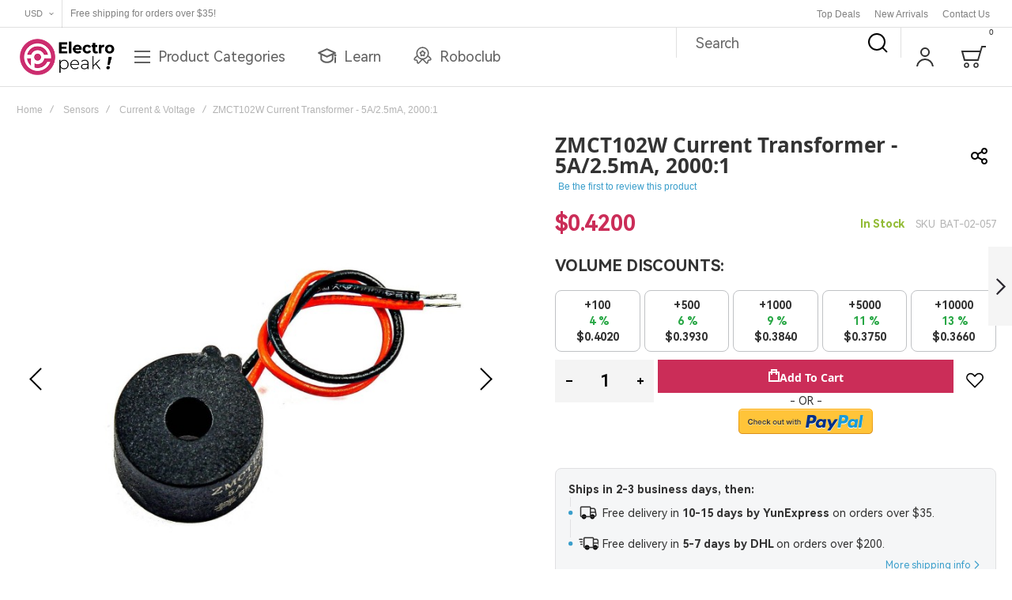

--- FILE ---
content_type: text/html; charset=UTF-8
request_url: https://electropeak.com/zmct102w-ultramicro-current-transformer-5a-2-5ma
body_size: 63212
content:
<!doctype html>
<html lang="en">
    <head prefix="og: http://ogp.me/ns# fb: http://ogp.me/ns/fb# product: http://ogp.me/ns/product#">
                <meta charset="utf-8"/>
<meta name="title" content="ZMCT102W Current Transformer - 5A/2.5mA, 2000:1"/>
<meta name="description" content="Looking to buy ZMCT102W Current Transformer - 5A/2.5mA, 2000:1? This product is available at the lowest price-guaranteed. Buy now at ElectroPeak!"/>
<meta name="robots" content="INDEX,FOLLOW"/>
<meta name="viewport" content="width=device-width, initial-scale=1, maximum-scale=1"/>
<meta name="format-detection" content="telephone=no"/>
<title>ZMCT102W Current Transformer - 5A/2.5mA, 2000:1</title>
<link  rel="stylesheet" type="text/css"  media="all" href="https://electropeak.com/static/version1760565401/frontend/Olegnax/a2_child/en_US/mage/calendar.css" />
<link  rel="stylesheet" type="text/css"  media="all" href="https://electropeak.com/static/version1760565401/frontend/Olegnax/a2_child/en_US/css/styles-m.css" />
<link  rel="stylesheet" type="text/css"  media="all" href="https://electropeak.com/static/version1760565401/frontend/Olegnax/a2_child/en_US/bootstrap/bootstrap-grid.min.css" />
<link  rel="stylesheet" type="text/css"  media="all" href="https://electropeak.com/static/version1760565401/frontend/Olegnax/a2_child/en_US/css/custom.css" />
<link  rel="stylesheet" type="text/css"  media="all" href="https://electropeak.com/static/version1760565401/frontend/Olegnax/a2_child/en_US/Trustpilot_Reviews/css/trustpilot.min.css" />
<link  rel="stylesheet" type="text/css"  media="all" href="https://electropeak.com/static/version1760565401/frontend/Olegnax/a2_child/en_US/mage/gallery/gallery.css" />
<link  rel="stylesheet" type="text/css"  media="all" href="https://electropeak.com/static/version1760565401/frontend/Olegnax/a2_child/en_US/Mageplaza_SocialLogin/css/style.css" />
<link  rel="stylesheet" type="text/css"  media="all" href="https://electropeak.com/static/version1760565401/frontend/Olegnax/a2_child/en_US/Mageplaza_Core/css/grid-mageplaza.css" />
<link  rel="stylesheet" type="text/css"  media="all" href="https://electropeak.com/static/version1760565401/frontend/Olegnax/a2_child/en_US/Mageplaza_Core/css/font-awesome.min.css" />
<link  rel="stylesheet" type="text/css"  media="all" href="https://electropeak.com/static/version1760565401/frontend/Olegnax/a2_child/en_US/Mageplaza_Core/css/magnific-popup.css" />
<link  rel="stylesheet" type="text/css"  media="screen and (min-width: 1025px)" href="https://electropeak.com/static/version1760565401/frontend/Olegnax/a2_child/en_US/css/styles-l.css" />
<link  rel="stylesheet" type="text/css"  media="print" href="https://electropeak.com/static/version1760565401/frontend/Olegnax/a2_child/en_US/css/print.css" />




<link rel="preload" as="font" crossorigin="anonymous" href="https://electropeak.com/static/version1760565401/frontend/Olegnax/a2_child/en_US/fonts/HarmonyOS_Sans.woff2" />
<link rel="preload" as="font" crossorigin="anonymous" href="https://electropeak.com/static/version1760565401/frontend/Olegnax/a2_child/en_US/fonts/HarmonyOS_Sans_Bold.woff2" />
<link  rel="canonical" href="https://electropeak.com/zmct102w-ultramicro-current-transformer-5a-2-5ma" />
<link  rel="icon" type="image/x-icon" href="https://electropeak.com/media/favicon/websites/1/favicon-16x16.png" />
<link  rel="shortcut icon" type="image/x-icon" href="https://electropeak.com/media/favicon/websites/1/favicon-16x16.png" />
<meta name="theme-color" content="#CB2D58">
<meta name="msapplication-navbutton-color" content="#CB2D58">
<meta name="apple-mobile-web-app-status-bar-style" content="#CB2D58">





<!-- Google tag (gtag.js) -->

        <link rel="preload" as="font" crossorigin="anonymous" href="https://electropeak.com/static/version1760565401/frontend/Olegnax/a2_child/en_US/fonts/athlete2/athlete2.woff" />
<!-- BEGIN GOOGLE ANALYTICS CODE -->

<!-- END GOOGLE ANALYTICS CODE -->
    
<style>
    #social-login-popup .social-login-title {
        background-color: #6e716e    }

    #social-login-popup .social-login #bnt-social-login-authentication,
    #social-login-popup .forgot .primary button,
    #social-login-popup .create .primary button,
    #social-login-popup .fake-email .primary button {
        background-color: #6e716e;
        border: #6e716e    }

    .block.social-login-authentication-channel.account-social-login .block-content {
        text-align: center;
    }

    
                    #bnt-social-login-fake-email {
                    background-color: grey !important;
                    border: grey !important;
                    }

                    #request-popup .social-login-title {
                    background-color: grey !important;
                    }
                
    /* Compatible ETheme_YOURstore*/
    div#centerColumn .column.main .block.social-login-authentication-channel.account-social-login {
        max-width: 900px !important;
        margin: 0 auto !important;
    }

    div#centerColumn .column.main .block.social-login-authentication-channel.account-social-login .block-content {
        text-align: center;
    }

    @media (max-width: 1024px) {
        div#centerColumn .column.main .block.social-login-authentication-channel.account-social-login .block-content {
            padding: 0 15px;
        }
    }
</style>

		<link href="https://electropeak.com/static/version1760565401/frontend/Olegnax/a2_child/en_US/Olegnax_Core/owl.carousel/assets/owl.carousel.css" data-onloadcss rel="stylesheet" type="text/css" media="print" >
<link rel="stylesheet" href="https://electropeak.com/static/version1760565401/frontend/Olegnax/a2_child/en_US/Olegnax_MegaMenu/css/perfect-scrollbar.min.css" data-onloadcss type="text/css" media="print"><style type="text/css">/** * Athlete2 * Theme by Olegnax * Copyright (c) 2023 Olegnax * https://olegnax.com * * WARNING: Do not change this file. Your changes will be lost. * 2026-01-21 04:48:21*/ .additional-products:is(.upsell, .related) .owl-carousel .owl-stage-outer{ overflow: visible; contain: none;}.logo__container{padding-left: 0px; padding-right: 0px;}.logo__container{padding-top: 6px; padding-bottom: 6px;}@media (min-width: 641px){ .mobile-header--layout-1 .logo__container{ width: 130px;}} .block-reorder .actions-toolbar .action.view:hover, a:hover, .alink:hover{color:rgb(42, 127, 169)}a, .alink, a:visited, .alink:visited, .filter-options-content a, .breadcrumbs a, .reviews-actions a, .post-view .post-meta a.item, .block-reorder .actions-toolbar .action.view, a.bg-hover, .std a, .links-bg-hover a{ color:rgb(58, 158, 203)}.ox-megamenu__dropdown .ox-owl-nav button.owl-next:hover span:after, .ox-megamenu__dropdown .ox-owl-nav button.owl-prev:hover span:after, .ox-megamenu__dropdown .ox-owl-nav button.owl-next:hover span:before, .ox-megamenu__dropdown .ox-owl-nav button.owl-prev:hover span:before, .ox-brand-slider__container .ox-owl-nav button.owl-prev:hover span:after, .ox-brand-slider__container .ox-owl-nav button.owl-next:hover span:after, .ox-brand-slider__container .ox-owl-nav button.owl-prev:hover span:before, .ox-brand-slider__container .ox-owl-nav button.owl-next:hover span:before{background-color: rgb(0, 0, 0)}.sidebar-additional .block.block-recent-posts .item a:hover, .sidebar-additional .block.block-archive .item a:hover, .sidebar-additional .block.block-categories li a:hover, .post-view .block.comments .c-comment .p-actions a:hover, .post-view .post-nextprev-hld .nextprev-link:hover .h3, .post-view .post-meta a.item:hover, .abs-discount-block > .title:hover:after, .cart-summary .block > .title:hover:after, .opc-block-summary .items-in-cart > .title:hover:after, .checkout-payment-method .payment-option._collapsible > .title:hover:after, .paypal-review-discount .block > .title:hover:after, .filter-options-content a:hover, .filter.block .content dl.options dd li a:hover, .breadcrumbs a:hover, .reviews-actions a:hover, a.bg-hover:hover, .std a:hover, .links-bg-hover a:hover{color:rgb(0, 0, 0)}.sidebar-additional .block.block-recent-posts .item a:hover, .sidebar-additional .block.block-archive .item a:hover, .sidebar-additional .block.block-categories li a:hover, .post-view .block.comments .c-comment .p-actions a:hover, .post-view .post-nextprev-hld .nextprev-link:hover .h3, .post-view .post-meta a.item:hover, .ox-megamenu__dropdown .ox-owl-nav button.owl-next:hover, .ox-megamenu__dropdown .ox-owl-nav button.owl-prev:hover, .ox-brand-slider__container .ox-owl-nav button.owl-next:hover, .ox-brand-slider__container .ox-owl-nav button.owl-prev:hover, .cart-summary .block > .title:hover:after, .opc-block-summary .items-in-cart > .title:hover:after, .checkout-payment-method .payment-option._collapsible > .title:hover:after, .paypal-review-discount .block > .title:hover:after, .filter-options-content a:hover, .filter.block .content dl.options dd li a:hover, .breadcrumbs a:hover, .reviews-actions a:hover, a.bg-hover:hover, .std a:hover, .links-bg-hover a:hover{background-color:rgba(0, 0, 0, 0)}.products-grid .product-item:hover .price-box .price-container .price, .ox-prev-next__link .label, .accent-color, .post-view .social-share__content a:hover i, .ox-prev-next__link .label{ color:rgb(203, 45, 88)}.ox-banner-animated-text .ox-banner-animated-container .text.accent-bg:after, .ox-banner__text-container .text:after, .athlete-slideshow .slide .controls .slide-control:after, .opc-block-shipping-information .shipping-information-title .action-edit:after, .opc-progress-bar-item._active:before, .cart-summary .actions-toolbar > .primary button.naked:after, .action.action-edit-address:after, .filter-current .action.remove:hover:before, .opc-progress-bar-item._active:before, .slider-progress:after, .animated-text--bg.accent:after, blockquote:after, blockquote:before, button:focus, button:active, .abs-action-link-button:hover, .abs-action-link-button:focus, .abs-action-link-button:active, .abs-action-addto-product:focus, .abs-action-addto-product:active, .abs-action-addto-product:hover, .block-event .slider-panel .slider .item .action.event:focus, .block-event .slider-panel .slider .item .action.event:active, .block-event .slider-panel .slider .item .action.event:hover, .sidebar .action.delete:hover:before, .block-compare .action.delete:hover:before, .abs-shopping-cart-items .action.continue:after, .block-cart-failed .action.continue:after, .cart-container .form-cart .action.continue:after, .abs-shopping-cart-items .action.clear:after, .block-cart-failed .action.clear:after, .cart-container .form-cart .action.clear:after, .abs-shopping-cart-items .action.update:after, .block-cart-failed .action.update:after, .cart-container .form-cart .action.update:after, .message.warning:before, .hightlighted-text:before, .top-bar .switcher:hover, .page-footer .switcher:hover .action.toggle, .page-footer .switcher .action.toggle.active .page-header .header.links a:not(.button):hover, .footer.content a.athlete2-social-icon, .footer.content a:not(.button).athlete2-social-icon, .content a.athlete2-social-icon, .std a.athlete2-social-icon, .athlete2-social-icons > a.athlete2-social-icon, a.athlete2-social-icon, .amshopby-button, .pages strong.page, .action-search-slideout, .page-header .navigation .level0 > .level-top:before, .fotorama__active .fotorama__dot, .owl-carousel .owl-dots button.owl-dot.active span, .owl-carousel .owl-dots button.owl-dot:hover span, .ox-css-dots > a span, #toTop, .header-top-banner, .at-close-cross:hover, .ox-banner-animated-text .ox-banner-animated-container .link, .ox-banner .link, #ox_quickview_wrapper .ox-overlay-close-btn:hover, .ui-dialog.popup .action.close:focus, .ui-dialog.popup .action.close:hover, .modal-custom .action-close:focus, .modal-popup .action-close:focus, .modal-slide .action-close:focus, .modal-custom .action-close:hover, .modal-popup .action-close:hover, .modal-slide .action-close:hover, .ox-banner__text-container .link, .athlete-slideshow .slide .controls .progress, .slide-title .link, .cart-summary .actions-toolbar > .primary button, .minicart-wrapper .action.showcart, .gift-item-block .title:focus, .gift-item-block .title:active, .js-toolbar-dropdown > div:hover, .products-grid .product-grid__image-wrapper .product-item-inner .action:is(.tocompare, .towishlist, .primary):hover, .table-comparison .cell.remove .action.delete:hover, .table-comparison .action.towishlist:hover, .table-comparison .action.tocart:hover, .sidebar-additional .block:before, .block-event .slider-panel .slider .item .action.event, .ox-product-item__amount .amount-count-line span, .ox-item-scroll__amount .amount-count-line span, .ox-product-scroll__amount .amount-count-line span, .toolbar-amount .amount-count-line span, .post-view .post-categories a, .post-list.blog-style-modern article .post-categories a, .post-list.blog-style-classic .post-date .hover, .post-view .post-tags a:hover, .sidebar-additional .block.block-tagclaud a:hover, .filter-options-content .ui-slider .ui-slider-range, .filter-options-content .ox-price-slider .ui-slider-range, .filter-options-content .noUi-connect, .filter-current-count, #toTop{background-color:rgb(203, 45, 88)}@media only screen and (min-width: 1025px){ .ox-megamenu-navigation .category-item.has-active > .ox-mm-a-wrap .level-top, .ox-megamenu-navigation .category-item.active > .ox-mm-a-wrap .level-top, .header--layout-4 .minicart-wrapper .action.showcart:after, .order-links .item.current strong, .product.data.items > .item.title > .switch:after, .block-search .action.search{background: rgb(203, 45, 88)}} .post-view .block.comments .c-comment .c-post, .post-list.blog-style-modern article .post-links > .item:hover, .filter-options, .filter.block .content, .a-underlined-links a, .underlined-links a:hover, .account-nav .content{border-color:rgb(203, 45, 88)}.accent-color svg, svg.accent-color{fill: rgb(203, 45, 88)!important}.hightlighted-text:before{background-color: rgb(58, 158, 203)} .ox-dropdown--megamenu .ox-megamenu-block p, .ox-dropdown--megamenu .ox-megamenu-list > .category-item > .submenu > ul > .category-item > .ox-mm-a-wrap a, body{font-family: 'HarmonyOS', Helvetica, Arial, sans-serif}:is(.ox-slideout,.ox-overlay) .header__search-wrapper form :is( input,.label), .extended-review-summary .ratings-value, .ox-carousel .ox-slide-item .title:is(.huge,.big,.huge-6vw,.huge-7vw), .block.newsletter.newsletter-style--big .title, .h1, h1, .big-font{ font-family: 'HarmonyOS', Helvetica, Arial, sans-serif}.cart-summary > .title, .abs-account-blocks .block-title > strong, .block-giftregistry-results .block-title > strong, .block-giftregistry-shared-items .block-title > strong, .block-wishlist-search-results .block-title > strong, .order-details-items .order-title > strong, .widget .block-title > strong, .multicheckout .block-title > strong, .paypal-review .block .block-title > strong, .magento-rma-guest-returns .column.main .block:not(.widget) [class^='sales-guest-'] .column.main .block:not(.widget) .block-title > strong, .sales-guest-view .column.main .block:not(.widget) .block-title > strong, .account .column.main .block:not(.widget) .block-title > strong, .cart-empty-big-text, .ox-banner-animated-text.ox-banner-medium .ox-banner__text-container .text, .ox-banner-animated-text.ox-banner-big .ox-banner__text-container .text, .ox-banner__text-container .text, .column.main .block .title strong, .block .title strong, .block-title strong, .opc-wrapper .step-title, .opc-block-shipping-information .shipping-information-title, .opc-block-summary > .title, .checkout-agreements-items .checkout-agreements-item-title, .fieldset .review-legend.legend, .review-list .block-title strong, .bundle-options-container .block-bundle-summary > .title > strong, .bundle-options-container .block-bundle-summary .bundle-summary > .subtitle, .bundle-options-container .legend.title, .post-view .block.comments .c-count, .modal-popup .modal-title, .contact-index-index .form.contact .fieldset .legend, .h2, .h3, h2, h3, .title-font{font-family: 'HarmonyOS', Helvetica, Arial, sans-serif}.block.newsletter .title, .multicheckout .box-title > span, .paypal-review .block .box-title > span, .magento-rma-guest-returns .column.main .block:not(.widget) .box-title > span, [class^='sales-guest-'] .column.main .block:not(.widget) .box-title > span, .sales-guest-view .column.main .block:not(.widget) .box-title > span, .account .column.main .block:not(.widget) .box-title > span, .minicart-wrapper .action.showcart, .ox-banner span.text, .ox-banner-animated-text .ox-banner-animated-container span.text, .ox-banner__text-container .text, .filter-options-title, .filter .block-subtitle, .small-subtitle, .fieldset > .legend, .opc-progress-bar-item > span, .filter.block .content dl.options dt, .sidebar-additional .block .block-title > strong, .review-title, .post-list.blog-style-modern article .post-title, .post-list.blog-style-modern article .post-image-wrapper .post-posed-date, .post-list.blog-style-modern article .post-categories a, .post-list.blog-style-modern article .post-links > .item, .post-list.blog-style-classic .post-date .day, .post-list.blog-style-classic .post-date .hover, .post-view .post-categories a, .post-view .block.comments .c-comment .p-name, .h4, .h5, .h6, h4, h5, h6{font-family: 'HarmonyOS', Helvetica, Arial, sans-serif}.block.newsletter.newsletter-style--big .title, :is(.ox-slideout,.ox-overlay) .header__search-wrapper form :is( input,.label), .ox-carousel .ox-slide-item .title:is(.huge,.big,.huge-6vw,.huge-7vw), .h1, h1, h1.big, .h1.big{ letter-spacing: 0px;} .abs-account-blocks .block-title > strong, .block-giftregistry-results .block-title > strong, .block-giftregistry-shared-items .block-title > strong, .block-wishlist-search-results .block-title > strong, .order-details-items .order-title > strong, .widget .block-title > strong, .multicheckout .block-title > strong, .paypal-review .block .block-title > strong, .magento-rma-guest-returns .column.main .block:not(.widget) [class^='sales-guest-'] .column.main .block:not(.widget) .block-title > strong, .sales-guest-view .column.main .block:not(.widget) .block-title > strong, .account .column.main .block:not(.widget) .block-title > strong, .cart-empty-big-text, .ox-banner-animated-text.ox-banner-medium .ox-banner__text-container .text, .ox-banner-animated-text.ox-banner-big .ox-banner__text-container .text, .ox-banner__text-container .text, .column.main .block .title strong, .block .title strong, .block-title strong, .cart-summary > .title, .fieldset .review-legend.legend, .review-list .block-title strong, .bundle-options-container .block-bundle-summary > .title > strong, .bundle-options-container .block-bundle-summary .bundle-summary > .subtitle, .bundle-options-container .legend.title, .post-view .block.comments .c-count, .modal-popup .modal-title, .opc-wrapper .step-title, .opc-block-shipping-information .shipping-information-title, .opc-block-summary > .title, .checkout-agreements-items .checkout-agreements-item-title, .contact-index-index .form.contact .fieldset .legend, .h2, .h3, h2, h3{letter-spacing: 0px;} .block.newsletter .title, .multicheckout .box-title > span, .paypal-review .block .box-title > span, .magento-rma-guest-returns .column.main .block:not(.widget) .box-title > span, [class^='sales-guest-'] .column.main .block:not(.widget) .box-title > span, .sales-guest-view .column.main .block:not(.widget) .box-title > span, .account .column.main .block:not(.widget) .box-title > span, .ox-banner span.text, .ox-banner-animated-text .ox-banner-animated-container span.text, .filter-options-title, .filter .block-subtitle, .login-container .block-new-customer .block-title strong, .ox-overlay .header__search-wrapper form .input-focused .label, .fieldset > .legend, .opc-progress-bar-item > span, .filter.block .content dl.options dt, .sidebar-additional .block .block-title > strong, .review-title, .post-list.blog-style-modern article .post-image-wrapper .post-posed-date, .post-list.blog-style-modern article .post-categories a, .post-list.blog-style-modern article .post-links > .item, .post-list.blog-style-classic .post-date .day, .post-list.blog-style-classic .post-date .hover, .post-list.blog-style-modern article .post-title, .post-view .post-categories a, .post-view .block.comments .c-comment .p-name, .column.main .cart-summary .block > .title strong, .column.main .opc-block-summary .items-in-cart > .title strong, .column.main .checkout-payment-method .payment-option._collapsible > .title strong, .column.main .paypal-review-discount .block > .title strong, .h5, .h6, h5, h6{letter-spacing: 0px;} .block.newsletter.newsletter-style--big .title, :is(.ox-slideout,.ox-overlay) .header__search-wrapper form :is( input,.label), .ox-carousel .ox-slide-item .title:is(.huge,.big,.huge-6vw,.huge-7vw), .h1, h1, h1.big, .h1.big{font-weight: 700; text-transform: initial;}.fancy-text{font-weight: 400!important; letter-spacing: 1px!important; text-transform: initial!important;}.cart-summary > .title, .abs-account-blocks .block-title > strong, .block-giftregistry-results .block-title > strong, .block-giftregistry-shared-items .block-title > strong, .block-wishlist-search-results .block-title > strong, .order-details-items .order-title > strong, .widget .block-title > strong, .multicheckout .block-title > strong, .paypal-review .block .block-title > strong, .magento-rma-guest-returns .column.main .block:not(.widget) [class^='sales-guest-'] .column.main .block:not(.widget) .block-title > strong, .sales-guest-view .column.main .block:not(.widget) .block-title > strong, .account .column.main .block:not(.widget) .block-title > strong, .cart-empty-big-text, .ox-banner-animated-text.ox-banner-medium .ox-banner__text-container .text, .ox-banner-animated-text.ox-banner-big .ox-banner__text-container .text, .ox-banner__text-container .text, .column.main .block .title strong, .block .title strong, .block-title strong, .opc-wrapper .step-title, .opc-block-shipping-information .shipping-information-title, .opc-block-summary > .title, .checkout-agreements-items .checkout-agreements-item-title, .fieldset .review-legend.legend, .review-list .block-title strong, .bundle-options-container .block-bundle-summary > .title > strong, .bundle-options-container .block-bundle-summary .bundle-summary > .subtitle, .bundle-options-container .legend.title, .post-view .block.comments .c-count, .modal-popup .modal-title, .contact-index-index .form.contact .fieldset .legend, .h2, .h3, h2, h3{font-weight: 700; text-transform: initial;}:is(.product-info-main, .product-options-bottom) .product__social-share .social-share__action .label, .block.newsletter .title, .opc-progress-bar-item > span, .column.main .block .title strong, .block .title strong, .block-title strong, .product-info-main .action.tocompare span, .product-options-bottom .action.tocompare span, .product-info-main .action.towishlist span, .product-options-bottom .action.towishlist span, .multicheckout .box-title > span, .paypal-review .block .box-title > span, .magento-rma-guest-returns .column.main .block:not(.widget) .box-title > span, [class^='sales-guest-'] .column.main .block:not(.widget) .box-title > span, .sales-guest-view .column.main .block:not(.widget) .box-title > span, .account .column.main .block:not(.widget) .box-title > span, .ox-banner span.text, .ox-banner-animated-text .ox-banner-animated-container span.text, .filter-options-title, .filter .block-subtitle, .login-container .block-new-customer .block-title strong, .filter-options-title strong, .fieldset > .legend, .filter.block .content dl.options dt, .sidebar-additional .block .block-title > strong, .review-title, .post-list.blog-style-modern article .post-image-wrapper .post-posed-date, .post-list.blog-style-modern article .post-categories a, .post-list.blog-style-modern article .post-links > .item, .post-list.blog-style-classic .post-date .day, .post-list.blog-style-classic .post-date .hover, .post-list.blog-style-modern article .post-title, .post-view .post-categories a, .post-view .block.comments .c-comment .p-name, .column.main .cart-summary .block > .title strong, .column.main .opc-block-summary .items-in-cart > .title strong, .column.main .checkout-payment-method .payment-option._collapsible > .title strong, .column.main .paypal-review-discount .block > .title strong, .h4, .h5, .h6, h4, h5, h6{font-weight: 700; text-transform: initial;}.checkout-payment-method .payment-option-title span, .checkout-payment-method .payment-method-title{ text-transform: initial;}.h4, h4{ font-weight: 400; text-transform: initial; letter-spacing: 0px;}.page-header, .page-header .sticky-wrapper{background: rgb(255, 255, 255);}.sticky-wrapper{border-bottom: 1px solid rgba(0, 0, 0, 0.12);}.top-bar, .top-bar:before{background-color: rgb(255, 255, 255);}.top-bar:before{border-bottom: 1px solid rgba(0, 0, 0, 0.12);}.top-bar, .top-bar .switcher, .top-bar .topline-block a:not(.button), .top-bar .header.links a:not(.button){color: rgb(128, 128, 128);}.top-bar .switcher:hover, .top-bar .topline-block a:not(.button):hover, .top-bar .header.links a:not(.button):hover{color: rgb(0, 0, 0);}.top-bar .switcher:hover, .top-bar .topline-block a:not(.button):hover, .top-bar .header.links a:not(.button):hover{background-color: rgb(245, 245, 245);}.top-bar, .top-bar .topline-block, .top-bar .header.links .greet.welcome span, .top-bar .topline-block .greet.welcome span, .top-bar .topline-block a:not(.button), .top-bar .header.links a:not(.button){ font-size: 12px;}.minicart-wrapper .action.showcart{background: rgba(255, 255, 255, 0);}.minicart-wrapper .action.showcart, .minicart-wrapper .action.showcart span{color: rgb(48, 48, 48);}.minicart-wrapper .action.showcart svg{fill: rgb(48, 48, 48); stroke: rgb(48, 48, 48);}.header--layout-4 .minicart-wrapper .action.showcart:after{background: rgba(255, 255, 255, 0);}.minicart-wrapper .action.showcart:hover, .minicart-wrapper .action.showcart:hover span{color: rgb(203, 45, 88);}.minicart-wrapper .action.showcart:hover svg{fill: rgb(203, 45, 88); stroke: rgb(203, 45, 88);}@media only screen and (max-width: 639px){ .minicart--show-counter-mobile .minicart-wrapper .action.showcart span.qty{background: rgb(255, 255, 255);}} .header__item-badge, .minicart-btn--minimal .minicart-wrapper .action.showcart span.qty{background: rgb(255, 255, 255);}@media only screen and (max-width: 639px){ .minicart--show-counter-mobile .minicart-wrapper .action.showcart span.qty {color: rgb(49, 49, 49);}}.header__item-badge, .minicart-btn--minimal .minicart-wrapper .action.showcart :is(span.qty, span.qty .counter-number){color: rgb(49, 49, 49);}.header__content .header__item .button{background: rgba(255, 255, 255, 0); color: rgb(48, 48, 48);}.header__content .header__item .button:hover{background-color: rgba(255, 255, 255, 0); color: rgb(203, 45, 88);}.page-header .block-search .action.search, .page-header .block-search .action-search-slideout{background: rgba(255, 255, 255, 0);}.page-header .block-search .action.search svg, .page-header a.button.action-search-slideout svg{fill: rgb(0, 0, 0); stroke: rgb(0, 0, 0);}.page-header .block-search .action.search:after, .page-header .block-search .action-search-slideout:hover{background-color: rgba(255, 255, 255, 0);}.page-header .block-search .action.search:hover svg, .page-header a.button.action-search-slideout:hover svg{fill: rgb(203, 45, 88); stroke: rgb(203, 45, 88);} .page-header .block-search input::-webkit-input-placeholder{color: rgb(104, 104, 104);}.page-header .block-search input:-moz-placeholder{color: rgb(104, 104, 104);}.page-header .block-search input::-moz-placeholder{color:rgb(104, 104, 104);}.page-header .block-search input:-ms-input-placeholder{color: rgb(104, 104, 104);}.page-header .header__item-search form input[type="text"]{border: 1px solid;}.page-header .header__item-search form input[type="text"]{border-color: rgba(0, 0, 0, 0.12);}.page-header .header__item-search form input[type="text"]:focus, .page-header .header__item-search form input[type="text"]:hover{border-color: rgba(0, 0, 0, 0.56);}.page-header.sticky.resize .header__search-below{ max-height: 0; padding: 0; border: 0; overflow: hidden;}.header__search-below .header__item-search form input[type="text"]{border: none!important;} .header__search-below.block-search{--a2-header-search-fs:16px;border-top: 1px solid rgba(0, 0, 0, 0.12);} .slide-out-menu--mobile{color: rgb(97, 97, 97);}.ox-megamenu-navigation > .level0:not(.active):not(.has-active):hover > .ox-mm-a-wrap .level-top, .page-header .ox-megamenu > ul > .level0:hover > .ox-mm-a-wrap .level-top, .page-header .ox-megamenu .level0.active > .ox-mm-a-wrap .level-top, .page-header .ox-megamenu .level0.has-active > .ox-mm-a-wrap .level-top{ color: rgb(0, 0, 0);}.slide-out-menu--mobile, .minicart-wrapper .action.showcart, .ox-nav-sections-item-title .ox-nav-sections-item-switch{ letter-spacing:0px;} .slide-out-menu--mobile, .minicart-wrapper .action.showcart, .ox-dialog .header.links .logged-in, .ox-dialog .header.links a:not(.button), .ox-nav-sections-item-title .ox-nav-sections-item-switch{ font-weight: 400; text-transform: capitalize;}.header--layout-4 .minicart-wrapper .action.showcart, .slide-out-menu--mobile, .ox-nav-sections-item-title .ox-nav-sections-item-switch{font-size:18px;} @media (min-width: 1160px){ .ox-megamenu-navigation > .level0{margin-right:10px;}}.ox-megamenu-block .links-bg-hover a:hover, .ox-megamenu-block a.bg-hover:hover, .ox-megamenu-block .std a:hover, .ox-section-item-content .block-customer-login .secondary > a.action:hover, .ox-section-item-content .block-customer-login .secondary > a.action:after{background: rgb(245, 245, 245);color: rgb(0, 0, 0);}.slide-out-menu--mobile .icon{color: #000000;}.multishipping-checkout-login .page-main, .customer-account-login .page-main, .customer-account-forgotpassword .page-main{background-image: url(https://electropeak.com/media/athlete2/Demos/fi/settings/login-bg-fi.jpg); }.multishipping-checkout-login .page-main, .customer-account-login .page-main, .customer-account-forgotpassword .page-main{background-color: rgb(246, 246, 246);}.multishipping-checkout-register .page-main, .customer-account-create .page-main{background-image: url(https://electropeak.com/media/athlete2/Demos/fi/settings/login-bg-fi_1.jpg); }.multishipping-checkout-register .page-main, .customer-account-create .page-main{background-color: rgb(246, 246, 246);}.contacts-layout-default .contacts-second-block{ order:1;}.contacts-layout-default .contacts-form-block{ order:2;}@media only screen and (max-width: 768px){ .contact-index-index .contacts-layout-default .contacts-second-block, .contacts-layout-default .contacts-second-block{margin-top: 0; margin-bottom: 50px;}} .contact-index-index .contacts-layout-default .form.contact{background-color: rgb(255, 255, 255);}.contact-index-index .contacts-layout-default .form.contact{padding: 30px;}@media only screen and (max-width: 768px){ .contact-index-index .contacts-layout-default .form.contact{padding: 0px;}} .above-footer-content{border-top: 1px solid rgb(238, 238, 238)}.page-footer{background-color: rgb(35, 37, 41);}.footer.content{color: rgb(145, 146, 148);}.footer.content :is(h1,h2, h3,h4, h5, h6){ color: rgb(255, 255, 255);}.page-footer .switcher:hover .options .action.toggle strong, .page-footer .switcher .options .action.toggle.active strong{color: rgb(255, 255, 255);}.page-footer .switcher:hover .options .action.toggle, .page-footer .switcher .options .action.toggle.active{background-color: rgba(0, 0, 0, 0);}.footer.content a:not(.button){font-size: 14px;}.footer.content .block.newsletter.newsletter-style--big .title{ font-size:48px;}.footer-newsletter-2col .footer.content .block.newsletter.newsletter-style--big{ min-height:200px;}.footer-newsletter-wide .footer.content .block.newsletter.newsletter-style--big{padding-top: 60px; padding-bottom: 60px;}.footer-newsletter-wide .footer.content .block.newsletter:before, .footer--layout-1 .footer .block.newsletter{background-color: rgb(251, 251, 251);}.footer .block.newsletter{color: rgb(125, 125, 125);}.footer .block.newsletter .title{color: rgb(29, 29, 29);}.footer .block.newsletter .action.primary{color: rgb(255, 255, 255);}.footer .block.newsletter .action.primary{background-color: rgb(44, 41, 48);}.footer .block.newsletter .action.primary:hover{color: rgb(26, 26, 26);}.footer .block.newsletter .action.primary:after{background-color: rgb(255, 255, 255);}.footer .block.newsletter:not(.inputs-style--underlined) input{background-color: rgb(255, 255, 255);}.footer.content .block.newsletter.newsletter-style--big.inputs-style--underlined input {border-width: 2px;} .footer .block.newsletter.inputs-style--underlined input{border-color: rgb(44, 41, 48);} .footer .block.newsletter.inputs-style--underlined input:focus{border-color: rgb(126, 126, 126);} .block.newsletter.inputs-style--underlined .newsletter .control:before, .block.newsletter.inputs-style--underlined .control:before{ color: rgb(44, 41, 48);}.footer .block.newsletter input{color: rgb(44, 41, 48);}.footer .block.newsletter.inputs-style--underlined input::-webkit-input-placeholder, .block.newsletter .control:before, .block.newsletter .field .control:before, .footer .block.newsletter input::-webkit-input-placeholder{color: rgb(44, 41, 48);}.footer .block.newsletter.inputs-style--underlined input::placeholder, .footer .block.newsletter input::placeholder{color: rgb(44, 41, 48);}.footer .block.newsletter.inputs-style--underlined input:-ms-input-placeholder, .footer .block.newsletter input:-ms-input-placeholder{color: rgb(44, 41, 48);}.footer .block.newsletter.inputs-style--underlined input::-ms-input-placeholder, .footer .block.newsletter input::-ms-input-placeholder{color: rgb(44, 41, 48);}.footer-newsletter-wide .footer.content .block.newsletter{ margin-bottom:0;}.block_newsletter_wrapper{ width: 100%; flex: 0 0 100%; padding:0 clamp(25px,14px + 2.6vw,60px);}.footer-main, .footer-side{ float:left; width:100%; flex: 0 0 100%; padding:60px clamp(25px,14px + 2.6vw,60px);}.footer.content{display: flex;flex-wrap: wrap;padding: 0;flex-direction:column;} .footer-side{background-color: rgb(28, 28, 28);}.footer .footer-side :is(h1, h2, h3, h4, h5, h6){ color:rgb(255, 255, 255)}.footer .footer-side{color: rgb(255, 255, 255);}.footer .footer-side a{color: rgb(255, 255, 255);}.copyright-footer{background: rgb(248, 248, 248);}.copyright-footer{color: rgb(125, 125, 125);}.copyright-footer a{ color: rgb(125, 125, 125);}.copyright-footer a:focus, .copyright-footer a:hover{ color: rgb(0, 0, 0);}.copyright-footer .a-underlined-links a:hover, .copyright-footer .underlined-links a:hover{ border-color: rgba(0, 0, 0, 0);}.copyright-footer a.bg-hover:hover, .copyright-footer .std a:hover, .copyright-footer .links-bg-hover a:hover, .copyright-footer a.bg-hover:focus, .copyright-footer .std a:focus, .copyright-footer .links-bg-hover a:focus{ background-color: rgba(0, 0, 0, 0);}.top-bar .switcher{background: rgba(255, 255, 255, 0);}.top-bar .switcher:hover{color: rgb(44, 44, 44);}.top-bar .switcher:hover{background: rgb(255, 255, 255);}.cart-summary .actions-toolbar > .primary button, .footer.content a.athlete2-social-icon, .footer.content a:not(.button).athlete2-social-icon, .content a.athlete2-social-icon, .std a.athlete2-social-icon, .athlete2-social-icons > a.athlete2-social-icon, a.athlete2-social-icon, .ox-banner-animated-text .ox-banner-animated-container .link, .ox-banner .link, .cart.table-wrapper .actions-toolbar > .action, .action-gift, .primary > .action:hover, a.action.primary:hover, .action.primary:hover, .button.primary:hover, a.button.primary:hover, a.button:hover, .button:hover, button:hover, button:active{ background:var(--a2-btn-bg);}button:focus, .cart-summary .actions-toolbar > .primary button, .footer.content a.athlete2-social-icon, .footer.content a:not(.button).athlete2-social-icon, .content a.athlete2-social-icon, .std a.athlete2-social-icon, .athlete2-social-icons > a.athlete2-social-icon, a.athlete2-social-icon, .ox-banner-animated-text .ox-banner-animated-container .link, .ox-banner .link .cart.table-wrapper .actions-toolbar > .action, .action-gift{ color:var(--a2-btn-color);}.cart.table-wrapper .actions-toolbar > .action svg, .action-gift svg{fill: currentColor;} .products-grid .product-item .ox-add-to-cart-loading .action:before{ border-left: 2px solid rgb(255, 255, 255); border-right: 2px solid rgb(255, 255, 255); border-top: 2px solid rgb(255, 255, 255);}.cart.table-wrapper .actions-toolbar > .action:hover svg, .action-gift:hover svg{ fill: currentColor;}.cart-summary .actions-toolbar > .primary button:hover, .cart.table-wrapper .actions-toolbar > .action:hover, .action-gift:hover{ color:var(--a2-btn-color-hover);}.products-grid .product-item .ox-add-to-cart-loading .action:hover:before{ border-left: 2px solid rgb(255, 255, 255); border-right: 2px solid rgb(255, 255, 255); border-top: 2px solid rgb(255, 255, 255);}.cart-summary .actions-toolbar > .primary button:after, .cart.table-wrapper .actions-toolbar > .action:after, .action-gift:after{ background-color: var(--a2-btn-bg-hover)}.account .box-actions .action, .block-reorder .actions-toolbar .action.view, .product.data.items > .item.title > .switch, .order-links .item strong, .order-links .item a, .ox-banner-medium .ox-banner__text-container .link, .ox-banner-animated-text .ox-banner-animated-container .link, .cart-container .checkout-methods-items .action.multicheckout, .cart-summary .actions-toolbar > .primary button, .minicart-items .update-cart-item, .ox-banner .link, .block-cart-failed .action.continue, .cart-container .form-cart .action.continue, .cart.table-wrapper .actions-toolbar > .action, .action-gift{letter-spacing: var(--a2-btn-ls)}.products-grid.wishlist .product-item-actions > a, .account .box-actions .action, .block-reorder .actions-toolbar .action.view, .cart-container .checkout-methods-items .action.multicheckout, .cart-summary .actions-toolbar > .primary button, .product.data.items > .item.title > .switch, .order-links .item strong, .order-links .item a, .ox-banner-medium .ox-banner__text-container .link, .ox-banner-animated-text .ox-banner-animated-container .link, .ox-banner .link, .block-cart-failed .action.continue, .cart-container .form-cart .action.continue, .cart.table-wrapper .actions-toolbar > .action, .action-gift{font-weight: var(--a2-btn-fw); text-transform: var(--a2-btn-tt);}#ox_quickview_wrapper .ox-overlay-close-btn, .ui-dialog.popup .action.close:before, .modal-custom .action-close:before, .modal-popup .action-close:before, .modal-slide .action-close:before, .action.action-edit-address, .opc-block-shipping-information .shipping-information-title .action-edit, .abs-remove-button-for-blocks:before, .sidebar .action.delete:before, .block-compare .action.delete:before, .filter-current .action.remove:before, .account .box-actions .action, .sidebar .action.delete:hover:before, .block-compare .action.delete, .block-cart-failed .action.clear, .cart-container .form-cart .action.clear, .block-cart-failed .action.update, .cart-container .form-cart .action.update, .block-cart-failed .action.continue, .cart-container .form-cart .action.continue, .button.secondary, a.button.secondary, .action.secondary, .action-secondary, button.action-secondary, button.action.secondary, .secondary > a.action, .cart.table-wrapper .actions-toolbar > .action.action-secondary, .table-comparison .action.towishlist, .table-comparison .action.tocart, .table-comparison .action.towishlist:before, .table-comparison .action.tocart:before, .table-comparison .cell.remove .action.delete:before, .cart.table-wrapper .actions-toolbar > .action.action.secondary, .action-gift.action-secondary, .action-gift.action.secondary{color: rgb(255, 255, 255);}#ox_quickview_wrapper .ox-overlay-close-btn:hover, .ui-dialog.popup .action.close:focus:before, .ui-dialog.popup .action.close:hover:before, .modal-custom .action-close:focus:before, .modal-popup .action-close:focus:before, .modal-slide .action-close:focus:before, .modal-custom .action-close:hover:before, .modal-popup .action-close:hover:before, .modal-slide .action-close:hover:before, .action.action-edit-address:hover, .abs-remove-button-for-blocks:hover:before, .sidebar .action.delete:hover:before, .block-compare .action.delete:hover:before, .filter-current .action.remove:hover:before, .account .box-actions .action:hover, .abs-shopping-cart-items .action.clear:hover, .block-cart-failed .action.clear:hover, .cart-container .form-cart .action.clear:hover, .abs-shopping-cart-items .action.update:hover, .block-cart-failed .action.update:hover, .cart-container .form-cart .action.update:hover, .abs-shopping-cart-items .action.continue:hover, .block-cart-failed .action.continue:hover, .cart-container .form-cart .action.continue:hover, .button.secondary:hover, a.button.secondary:hover, .action.secondary:hover, .action-secondary:hover, button.action-secondary:hover, button.action.secondary:hover, .secondary > a.action:hover, .login-container .block .secondary > a.action:hover, .cart.table-wrapper .actions-toolbar > .action.action-secondary:hover, .cart.table-wrapper .actions-toolbar > .action.action.secondary:hover, .table-comparison .action.towishlist:hover:before, .table-comparison .action.tocart:hover:before, .table-comparison .action.towishlist:hover, .table-comparison .action.tocart:hover, .table-comparison .cell.remove .action.delete:hover:before, .opc-block-shipping-information .shipping-information-title .action-edit:hover, .action-gift.action-secondary:hover, .action-gift.action.secondary:hover{ color: rgb(44, 41, 48)}.action.action-edit-address, .opc-block-shipping-information .shipping-information-title .action-edit, .sidebar .action.delete:hover:before, .block-compare .action.delete:before, #ox_quickview_wrapper .ox-overlay-close-btn, .ui-dialog.popup .action.close, .modal-custom .action-close, .modal-popup .action-close, .modal-slide .action-close, .sidebar .action.delete, .block-compare .action.delete, .filter-current .action.remove:before, .account .box-actions .action, .block-cart-failed .action.clear, .cart-container .form-cart .action.clear, .block-cart-failed .action.update, .cart-container .form-cart .action.update, .block-cart-failed .action.continue, .cart-container .form-cart .action.continue, .button.secondary, a.button.secondary, .action.secondary, .action-secondary, button.action-secondary, button.action.secondary, .secondary > a.action, .cart.table-wrapper .actions-toolbar > .action.action-secondary, .table-comparison .action.towishlist, .table-comparison .action.tocart, .table-comparison .cell.remove .action.delete, .block-authentication .actions-toolbar > .primary .action, .block-authentication .actions-toolbar > .primary .action:hover, .cart.table-wrapper .actions-toolbar > .action.action.secondary, .action-gift.action-secondary, .action-gift.action.secondary{background: rgb(44, 41, 48);}#ox_quickview_wrapper .ox-overlay-close-btn:hover, .ui-dialog.popup .action.close:focus, .ui-dialog.popup .action.close:hover, .modal-custom .action-close:focus, .modal-popup .action-close:focus, .modal-slide .action-close:focus, .modal-custom .action-close:hover, .modal-popup .action-close:hover, .modal-slide .action-close:hover, .action.action-edit-address:after, .opc-block-shipping-information .shipping-information-title .action-edit:after, #ox_quickview_wrapper .ox-overlay-close-btn:hover, .sidebar .action.delete:hover:before, .block-compare .action.delete:hover:before, .filter-current .action.remove:hover:before, .account .box-actions .action:hover, .abs-shopping-cart-items .action.clear:after, .block-cart-failed .action.clear:after, .cart-container .form-cart .action.clear:after, .abs-shopping-cart-items .action.update:after, .block-cart-failed .action.update:after, .cart-container .form-cart .action.update:after, .abs-shopping-cart-items .action.continue:after, .block-cart-failed .action.continue:after, .cart-container .form-cart .action.continue:after, .button.secondary:after, a.button.secondary:after, .action.secondary:after, .action-secondary:after, button.action-secondary:after, button.action.secondary:after, .secondary > a.action:after, .cart.table-wrapper .actions-toolbar > .action.action-secondary:after, .cart.table-wrapper .actions-toolbar > .action.action.secondary:after, .table-comparison .action.towishlist:hover, .table-comparison .action.tocart:hover, .table-comparison .cell.remove .action.delete:hover, .action-gift.action-secondary:after, .action-gift.action.secondary:after{ background-color: rgb(248, 248, 248)}.opc-wrapper .form-login .actions-toolbar .secondary a.action:after, .login-container .block .secondary > a.action:after, .block-authentication .actions-toolbar > .secondary > a.action:after, a.action.primary.naked:after, .action.primary.naked:after, .button.primary.naked:after, a.button.primary.naked:after, a.button.naked:after, .button.naked:after, button.naked:after, .cart.table-wrapper .actions-toolbar > .action.naked:after, .action-gift.naked:after{ background-color: rgb(44, 41, 48)}.opc-wrapper .form-login .actions-toolbar .secondary a.action, .login-container .block .secondary > a.action, .block-authentication .actions-toolbar > .secondary > a.action, a.action.primary.naked, .action.primary.naked, .button.primary.naked, a.button.primary.naked, a.button.naked, .button.naked, button.naked, .cart.table-wrapper .actions-toolbar > .action.naked, .action-gift.naked{color: rgb(44, 41, 48)}.opc-wrapper .form-login .actions-toolbar .secondary a.action:hover, .login-container .block .secondary > a.action:hover, .block-authentication .actions-toolbar > .secondary > a.action:hover, a.action.primary.naked:hover, .action.primary.naked:hover, .button.primary.naked:hover, a.button.primary.naked:hover, a.button.naked:hover, .button.naked:hover, button.naked:hover, .cart.table-wrapper .actions-toolbar > .action.naked:hover, .action-gift.naked:hover{color: rgb(255, 255, 255)}.primary > .action.outline:after, a.action.primary.outline:after, .action.primary.outline:after, .button.primary.outline:after, a.button.primary.outline:after, a.button.outline:after, .button.outline:after, button.outline:after{ background-color: var(--a2-btn-outline-bg-hover);}.primary > .action.outline, a.action.primary.outline, .action.primary.outline, .button.primary.outline, a.button.primary.outline, a.button.outline, .button.outline, button.outline{ border-color: var(--a2-btn-outline-border);color: var(--a2-btn-outline-color);}.primary > .action.outline:focus, a.action.primary.outline:focus, .action.primary.outline:focus, .button.primary.outline:focus, a.button.primary.outline:focus, a.button.outline:focus, .button.outline:focus, button.outline:focus, .primary > .action.outline:hover, a.action.primary.outline:hover, .action.primary.outline:hover, .button.primary.outline:hover, a.button.primary.outline:hover, a.button.outline:hover, .button.outline:hover, button.outline:hover{ border-color: var(--a2-btn-outline-border-hover);color: var(--a2-btn-outline-color-hover);}a.button.underline, button.underline, .button.underline{ color: rgb(0, 0, 0);}.product-info-main .swatch-option.text{--col: 4; min-width: calc(100% / var(--col) - 5px); box-sizing: border-box; height: auto; max-width:100%;padding: 12px;font-size: 16px;font-weight: 700;} .product-info-main .swatch-option.color{width: 40px;height: 40px;} .product-info-main .swatch-attribute-options{ display: flex; flex-wrap: wrap;}.filter-options, .filter.block .content, .account-nav .content{border-width: 1px}.sidebar-additional .block:before{height: 1px}.filter-options, .filter.block .content, .account-nav .content, .sidebar-additional .block{ border-color: rgb(228, 228, 228)}.sidebar-additional .block:before{ background: rgb(228, 228, 228)}.sidebar-additional .block .block-title>strong, .filter.block .content dl.options dt, .filter .block-subtitle, .filter-options-title{font-weight: 400; text-transform: capitalize;}.filter.block .content dl.options dt, .filter-options-title strong{ font-weight: 400;}.filter-options-content .ox-layered__items--checkbox .label, .filter.block .content dl.options dd li, .filter-options-content{font-size: 15px}.filter.block .content dl.options dd li .count, .filter-options-content .count{color:rgb(40, 40, 40)} .filter-options-content .item a:hover .count, .filter.block .content dl.options dd li a:hover + .count, .filter-options-content .ox-layered__items--checkbox label:hover + .count, .filter-options-content a:hover + .count{background:rgba(0, 0, 0, 0)} .filter.block .content dl.options dd li a, .sidebar-additional .block.block-recent-posts .item a, .sidebar-additional .block.block-archive .item a, .sidebar-additional .block.block-categories li a, .filter.block .content dl.options dd li a, .account-nav .item a, .account-nav .item > strong, .filter-options-content .ox-layered__items--checkbox .label, .filter-options-content a{color:rgb(26, 26, 26)} .filter-options-content .item a:hover, .filter.block .content dl.options dd li a:hover, .sidebar-additional .block.block-recent-posts .item a:hover, .sidebar-additional .block.block-archive .item a:hover, .sidebar-additional .block.block-categories li a:hover, .filter.block .content dl.options dd li a:hover, .account-nav .title label, .account-nav .item.current a, .account-nav .item.current strong, .account-nav .item a:hover, .filter-current-subtitle:hover .toggle-minus, .filter-options-title:hover .toggle-minus, .filter-options-content .ox-seleted-item .label, .filter-options-content .ox-seleted-item a, .filter-options-content .ox-layered__items--checkbox .label:hover, .filter-options-content a:hover{color:rgb(0, 0, 0)}.sidebar-additional .block.block-recent-posts .item a:hover, .sidebar-additional .block.block-archive .item a:hover, .sidebar-additional .block.block-categories li a:hover, .filter.block .content dl.options dd li a:hover, .filter-options-title:hover .toggle-minus, .filter-current-subtitle:hover .toggle-minus, .account-nav .item.current a, .account-nav .item.current strong, .account-nav .item a:hover, .filter-options-content .ox-seleted-item .label, .filter-options-content .ox-seleted-item a, .filter-options-content .ox-layered__items--checkbox .label:hover, .filter-options-content a:hover{background-color:rgba(0, 0, 0, 0)}.filter-options-content .item label .ox-checkbox{flex: 0 0 23px;}.filter-options-content .ox-layered__items--checkbox .label, .filter-options-content a{ padding-top:8px;}.filter-options-content .item .ox-checkbox{width: 23px; height: 23px; border-width:1px;}.filter-options-content .swatch-option.text{font-size: inherit; line-height: 22px; min-height: 33px; padding: 5px 10px; min-width: 35px;}.filter-options-content .item .ox-checkbox:before{left: 8px; top: 9px; width: 9px; height: 2px;}.filter-options-content .item .ox-checkbox:after{left: 5px; top: 10px; width: 6px; height: 2px;}.filter-options-content .item .ox-checkbox{color:rgb(39, 39, 39)}.filter-options-content .item input:checked + label .ox-checkbox, .filter-options-content .ox-seleted-item.item .ox-checkbox{color:rgb(255, 255, 255); border-color:rgb(39, 39, 39); background-color:rgb(39, 39, 39);}.product-info-main .product-reviews-summary .rating-summary{ padding:2px;background:none;} .extended-review-summary, .fieldset > .review-field-ratings.field:not(.choice), .review-field-ratings{ background-color:rgb(248, 248, 248)}.review-fields-wrapper{ color:rgb(75, 75, 75)}.extended-review-summary, .fieldset > .review-field-ratings.field:not(.choice), .fieldset > .review-field-ratings.field:not(.choice) label, .review-field-ratings{ color:rgb(39, 39, 39)}.extended-review-summary .ratings-count .rating-result:before{background-color:rgb(224, 224, 224)}.review-field-ratings .review-control-vote:before{color:rgb(224, 224, 224)}.extended-review-summary .ratings-value{color:rgb(34, 34, 34)}.toolbar-products{font-size: 14px}.toolbar-products{color:rgb(48, 48, 48)}.js-toolbar-switch:after{color:rgb(162, 162, 162)}.js-toolbar-switch:hover:after{color:rgb(0, 0, 0)}.ox-item-scroll__amount .amount-count-line, .ox-product-scroll__amount .amount-count-line, .toolbar-amount .amount-count-line{background:rgb(230, 230, 230)}.js-toolbar-dropdown{background:rgb(248, 248, 248)}.js-toolbar-dropdown{color:rgb(117, 117, 117)}.js-toolbar-dropdown > div:hover{color:rgb(0, 0, 0)}.js-toolbar-dropdown > div:hover{background:rgba(0, 0, 0, 0)}.pages strong.page{color:rgb(255, 255, 255)}.product-info-main .page-title-wrapper .page-title{text-transform: initial;letter-spacing: 0px;font-weight: 700;font-size: 26px;} .product-info-main,.product-options-bottom{ --a2-prod-price-fs:28px;} .product-info-main .old-price,.product-options-bottom .old-price{ --a2-prod-price-fw:500;} .product-info-main .product.attribute.overview{ padding-top: 20px; border-top: 1px solid rgba(0, 0, 0, 0.1);}.product.media .fotorama__stage{ max-height: 700px}.fotorama__nav-wrap--horizontal .fotorama__nav--thumbs .fotorama__nav__frame--thumb{ padding: 4px 4px 0 0 !important; box-sizing: border-box;}.fotorama__nav-wrap--vertical .fotorama__nav--thumbs .fotorama__nav__frame--thumb{ padding: 0 4px 4px 0 !important;}.fotorama__thumb{ background: white; border: 1px solid rgba(0, 0, 0, 0.08); box-sizing: border-box;}.fotorama__thumb .fotorama__img{ padding: 4px; box-sizing: border-box;}.fotorama__nav__frame--thumb.fotorama__active .fotorama__thumb{ border-color:black;}.fotorama__thumb-border{ display:none!important;}.product-info-main .price-box .old-price .price-wrapper span, .product-info-main .price-box .old-price .price-wrapper .price, .product-options-bottom .price-box .old-price .price-wrapper .price, .product-item .product-list-view__right-wrapper .price-box .old-price .price-container .price, .products-grid .product-item .price-box .old-price .price-container .price, .old-price .price-box .price, .old-price .price-wrapper span{color: rgb(136, 136, 136)}.product-info-main .price-box .price-wrapper .price, .product-options-bottom .price-box .price-wrapper .price{color: rgb(203, 45, 88)}.product-info-main .price-box .special-price .price-wrapper .price, .product-options-bottom .price-box .special-price .price-wrapper .price, .special-price .price, .product-item .special-price .price-box .price-container, .product-item .special-price .price-container .price, .product-item .product-list-view__right-wrapper .price-box .special-price .price-container .price, .products-grid .product-item .price-box .special-price .price-container .price, .special-price .price-box .price{color: rgb(0, 0, 0)}:is(.product-bar, .product-info-main, .product-options-bottom) .box-tocart .action.tocart{background-color: rgb(58, 158, 203)}.product-bar .box-tocart .action.tocart:after, .product-info-main .box-tocart .action.tocart:after, .product-options-bottom .box-tocart .action.tocart:after{background-color: rgb(42, 127, 169)}.product.info.detailed .additional-attributes{ width:100%;}.product.info.detailed .additional-attributes .col{ padding: 14px 20px;}.product.info.detailed .additional-attributes tr + tr .col{ border-top: 1px solid rgba(0, 0, 0, 0.1);}.product.info.detailed .additional-attributes th.col{ text-transform: initial; background: #f4f4f4; width: 30%;}.product.info.detailed .additional-attributes td.col{ width: 70%;}@media only screen and (max-width: 639px){ .product.info.detailed .additional-attributes.table > tbody > tr .col:is(th,td){ width: 100%; display: block!important; padding: 7px!important; border:none!important;}.product.info.detailed .additional-attributes.table > tbody > tr [data-th]:is(th,td):before{ content:none!important;}} .product.data.items.accordion{ --a2-tab-t-padding:22px;}.ox-prev-next__link .ox-prev-next__arrow{background-color: rgb(245, 245, 245)}.ox-prev-next__link .ox-prev-next__arrow svg{fill: rgb(44, 41, 48)}.ox-prev-next__link .inner{background-color: rgb(245, 245, 245)}.ox-prev-next__link .inner{color: rgb(44, 41, 48)}.ox-prev-next__link .label{color: rgb(167, 167, 167)}.pswp .pswp__button:after, .pswp .pswp__button:before, #ox-zoom-cursor span:after, #ox-zoom-cursor span:before, .fotorama__arr .fotorama__arr__arr:before, .fotorama__arr .fotorama__arr__arr:after, .fotorama__thumb--icon:before, .fotorama__thumb--icon:after, .fotorama__fullscreen .fotorama__zoom-in:before, .fotorama__fullscreen .fotorama__zoom-in:after, .fotorama__fullscreen .fotorama__zoom-out:before, .fotorama--fullscreen .fotorama__fullscreen-icon:after, .fotorama--fullscreen .fotorama__fullscreen-icon:before{background-color: rgb(0, 0, 0)}.pswp .pswp__button:hover:after, .pswp .pswp__button:hover:before, .fotorama__zoom-out:hover:before, .fotorama__zoom-out:hover:after, .fotorama__zoom-in:hover:before, .fotorama__zoom-in:hover:after, .fotorama__thumb--icon:hover:before, .fotorama__thumb--icon:hover:after, .fotorama__arr .fotorama__arr__arr:hover:before, .fotorama__arr .fotorama__arr__arr:hover:after , .fotorama__fullscreen .fotorama__zoom-in:hover:before, .fotorama__fullscreen .fotorama__zoom-in:hover:after, .fotorama--fullscreen .fotorama__fullscreen-icon:hover:after, .fotorama--fullscreen .fotorama__fullscreen-icon:hover:before{background-color: rgb(255, 255, 255)}.pswp .pswp__button, #ox-zoom-cursor span, .fotorama__fullscreen-icon, .fotorama__fullscreen .fotorama__zoom-in, .fotorama__fullscreen .fotorama__zoom-out, .fotorama__thumb--icon, .fotorama__arr .fotorama__arr__arr{background-color: rgba(245, 245, 245, 0)}.pswp .pswp__button:hover, .fotorama--fullscreen .fotorama__fullscreen-icon:hover, .fotorama__zoom-out:hover, .fotorama__zoom-in:hover, .fotorama__thumb--icon:hover, .fotorama__arr .fotorama__arr__arr:hover{ background-color: rgb(0, 0, 0)}.fotorama__dot, .owl-carousel .owl-dots button.owl-dot span{background-color: rgb(195, 195, 195)}.fotorama__active .fotorama__dot, .ox-css-dots > a span, .owl-carousel .owl-dots button.owl-dot:hover span, .owl-carousel .owl-dots button.owl-dot.active span{background-color: rgb(42, 42, 42)}#toTop{background: rgb(255, 255, 255)}#toTop:hover{background: rgb(44, 41, 48)}#toTop svg{fill: rgb(44, 41, 48)}#toTop:hover svg{fill: rgb(255, 255, 255)}.header-banner-top{ background-color: rgb(135, 233, 214); background: linear-gradient(90deg, rgb(135, 233, 214) 0%, rgb(132, 246, 192) 100%);}.minicart--style-modern .header__item-dropdown-content .block-compare .dropdown-bottom-actions .action.secondary, .minicart--style-modern .header__item-dropdown-content .block-wishlist .dropdown-bottom-actions .action.secondary, .minicart--style-modern .block-minicart .block-content .dropdown-bottom-wrapper .actions > .secondary > a.action{box-shadow: inset 0 0 0 2px rgb(44, 41, 48)}.minicart--style-modern .header__item-dropdown-content .block-compare .dropdown-bottom-actions .action.secondary:after, .minicart--style-modern .header__item-dropdown-content .block-wishlist .dropdown-bottom-actions .action.secondary:after, .minicart--style-modern .block-minicart .block-content .dropdown-bottom-wrapper .actions > .secondary > a.action:after{background-color: rgb(44, 41, 48)}.cart-container .checkout-methods-items{ background: rgb(248, 248, 248)} .cart-container .checkout-methods-items .action.multicheckout{color: rgb(29, 29, 29)} .product-item .product-item-name, .product-item .product-item-name a, .multicheckout.address.form .table-wrapper .table .product-item-name, .cart.table-wrapper .product-item-name, .order-details-items .product-item-name, .products-grid .product-item .product-item-name a{font-weight: 400; text-transform: initial; letter-spacing: 0px;}.products-grid .product-item .product-item-name a{font-size: 16px}.product-item-description .action.more, .abs-product-link > a:visited, .product-item-name > a:visited, .product.name a > a:visited, .product-item-name > a, .product.name a > a, .product-item .product-item-name a{color: rgb(51, 51, 51)} .products-grid .product-item:hover .price-box .price-container .price-wrapper, .products-grid .product-item:hover .price-box .price-container .price-label, .product-item:hover .product-item-name a{color: rgb(51, 51, 51)} .product-item .minimal-price > .price-label:after, .product-item .price-box .price-container:after, .product-item .product-item-name a:after{background-color: rgba(0, 0, 0, 0)} .products-grid .product-item .price-box .minimal-price > .price-label, .products-grid .product-item .price-box .price-container .price{color: #000} .products-grid .product-item .price-box .minimal-price > .price-label, .products-grid .product-item .price-box .price-container .price{font-size: 22px} .products-grid .product-item:hover .price-box .minimal-price > .price-label, .products-grid .product-item:hover .price-box .price-container .price{color: rgb(51, 51, 51)} .product-item .product-list-view__right-wrapper .price-box .special-price .price-container .price, .products-grid .product-item .price-box .special-price .price-container .price{color: rgb(0, 0, 0)} .product-item .product-list-view__right-wrapper .price-box .old-price .price-container .price, .products-grid .product-item .price-box .old-price .price-container .price{color: rgb(159, 159, 159)} .products-list .price, .product-item .product-list-view__right-wrapper .price-box .price-container .price{color: rgb(51, 51, 51)} .products-list .product-item .ox-product-grid__categories > a, .products-list .product-item .ox-product-grid__categories > a:hover, .products-list .product-item .ox-product-grid__categories > a:visited, .ox-product-grid__categories > a:hover, .ox-product-grid__categories > a:visited, .ox-product-grid__categories > a{color: rgb(187, 187, 187)} .products-grid .product-grid__image-wrapper .product-item-inner .action:is(.tocompare, .towishlist, .primary){background-color: rgb(255, 255, 255)} .products-grid .product-grid__image-wrapper .product-item-inner .action:is(.tocompare, .towishlist, .primary):hover{background-color: rgba(246, 246, 246, 0)} .product-item .product-list-view__right-wrapper .actions-secondary .action, .product-item .product-item-details .action:is(.tocompare,.towishlist){color: rgb(72, 72, 72)} .product-item a.button.quick-view{color: rgb(72, 72, 72)} .product-item a.button.quick-view:hover{color: rgb(0, 0, 0)} .product-item a.button.quick-view{background: rgba(255, 255, 255, 0)} .product-item a.button.quick-view:after{background: rgba(255, 255, 255, 0)} .ox-banner .link, .ox-banner-animated-text .ox-banner-animated-container .link{color: rgb(255, 255, 255)} .ox-banner .link, .ox-banner-animated-text .ox-banner-animated-container .link{background-color: rgb(61, 61, 61)} @media (min-width: 1160px){ .post-list.blog-style-modern article .post-title{ font-size: 50px;}} .post-list.blog-style-modern article.post-style--overlay, .post-list.blog-style-modern.blog-list--image-top article.post-style--overlay, .post-list.blog-style-modern.blog-list--overlay article{min-height: 600px;}@media (max-width: 639px){ .post-list.blog-style-modern article.post-style--overlay, .post-list.blog-style-modern.blog-list--image-top article.post-style--overlay, .post-list.blog-style-modern.blog-list--overlay article{min-height: 400px;}} .blog-widget-recent .blog-list--overlay.post-list article{min-height: 600px;}@media (max-width: 639px){ .blog-widget-recent .blog-list--overlay.post-list article{min-height: 400px;}} .post-list.blog-style-modern article .post-title, .post-list.blog-style-classic .post-title{text-transform: capitalize;} .post-list.blog-style-modern article.post-style--above-image .post-title, .post-list.blog-style-modern.blog-list--image-top article.post-style--above-image .post-title, .post-list.blog-style-modern.blog-list--first-above-image article:first-child .post-title, .post-list.blog-style-modern.blog-list--above-image article .post-title{text-transform: capitalize;}.post-list.blog-style-modern article .post-categories a{color: rgb(255, 255, 255)} .post-list.blog-style-classic .post-date .inner, .post-list.blog-style-modern article .post-image-wrapper .post-posed-date{background: rgb(0, 0, 0)} .post-list article .gradient-overlay{background: -moz-linear-gradient(top, rgba(0,0,0,0) 40%, rgba(0, 0, 0, 0.12) 60%, rgba(0, 0, 0, 0.6) 100%); background: -webkit-linear-gradient(top, rgba(0,0,0,0) 40%, rgba(0, 0, 0, 0.12) 60%, rgba(0, 0, 0, 0.6) 100%); background: linear-gradient(to bottom, rgba(0,0,0,0) 40%, rgba(0, 0, 0, 0.12) 60%, rgba(0, 0, 0, 0.6) 100%);}@media (min-width: 640px){ .post-view .post-text-hld p, .post-view .post-text-hld{font-size: 18px;}}.post-view .related .post-list article .post-title{font-size: 28px;} .post-view .post-meta .item{color: rgb(169, 169, 169)} .post-view .social-share__content a:hover i{color: rgb(0, 0, 0)} .post-view .blog-post-sticky-info .progress-bar{background: rgb(0, 0, 0)} .post-view .post-categories a{color: rgb(255, 255, 255)} .post-view .post-tags a:hover{background: rgb(241, 241, 241)} .post-view .post-tags a:hover{color: rgb(0, 0, 0)} .post-view .nextprev-link span{color: rgb(48, 48, 48)} .post-view .post-nextprev-hld .nextprev-link:hover .h3{color: rgb(0, 0, 0)} .post-view .post-nextprev-hld .nextprev-link:hover .h3{background: rgba(0, 0, 0, 0);} .post-view .block.comments .c-comment .c-post{border-color: rgb(235, 235, 235)} .sidebar-additional .block.block-tagclaud a{ background: rgb(0, 0, 0)} .sidebar-additional .block.block-tagclaud a:hover{background: rgb(245, 245, 245)} .sidebar-additional .block.block-tagclaud a{color: rgb(255, 255, 255)} .sidebar-additional .block.block-tagclaud a:hover{color: rgb(0, 0, 0)} .blog-widget-recent.ox-blog-widget__titles-only .post-list article .post-title a, .blog-widget-recent.ox-blog-widget__titles-only .post-list article .post-title{color: rgb(0, 0, 0)} .blog-widget-recent.ox-blog-widget__titles-only .post-list article:hover .post-title a, .blog-widget-recent.ox-blog-widget__titles-only .post-list article:hover .post-title{color: rgb(0, 0, 0)} .blog-widget-recent.ox-blog-widget__titles-only .post-list article:hover .post-title{background: rgba(255, 255, 255, 0);} .a2-icon-cart{ width: 14px; height: 16px; }.a2-icon-account{ width: 30px; height: 30px; }.a2-icon-search{ width: 30px; height: 30px; }.a2-icon-compare{ width: 24px; height: 26px; }.a2-icon-wishlist{ width: 26px; height: 26px;}.table-comparison .action.tocart:before{ content:''; margin: auto; background: center / contain no-repeat var(--a2-icons-cart); width: 14px; height: 16px; display: block;}.table-comparison .action.tocart:hover:before{ --a2-icons-cart: var(--a2-icons-cart-hover);}.empty-cart-icon:before{ content:''; margin: auto; margin-bottom: 20px; width: 160px; height: 160px; display: block; color:rgb(236, 236, 236); background: center / contain no-repeat url("data:image/svg+xml,%3Csvg xmlns='http://www.w3.org/2000/svg' fill='rgb(236, 236, 236)' stroke='rgb(236, 236, 236)' width='106' viewBox='0 0 32 32'%3E%3Cpath%20d%3D%22M22.7%2C21H4.2L0.7%2C8h23.8l1.8-6H32v2h-4.3L22.7%2C21z%20M5.8%2C19h15.5l2.6-9H3.3L5.8%2C19z%22%20stroke%3D%22none%22%2F%3E%3Ccircle%20fill%3D%22none%22%20%20stroke-width%3D%221.6%22%20stroke-miterlimit%3D%2210%22%20cx%3D%227.5%22%20cy%3D%2226.5%22%20r%3D%222.5%22%2F%3E%3Ccircle%20fill%3D%22none%22%20%20stroke-width%3D%221.6%22%20stroke-miterlimit%3D%2210%22%20cx%3D%2219.5%22%20cy%3D%2226.5%22%20r%3D%222.5%22%2F%3E%3C/svg%3E");}.product-items .action.towishlist:before, .products.list.items .action.towishlist:before{ content:none;}.table-comparison .action.towishlist:before{ content:''; margin: auto; display:block; background: center / contain no-repeat var(--a2-icons-wishlist); width: 26px; height: 26px;}.table-comparison .action.towishlist:hover:before{ background: center / contain no-repeat var(--a2-icons-wishlist-hover);}.empty-wishlist-icon:before{ content:''; margin: auto; margin-bottom: 20px; width: 106px; height: 106px; display: block; color:rgb(236, 236, 236); background: center / contain no-repeat url("data:image/svg+xml,%3Csvg xmlns='http://www.w3.org/2000/svg' fill='rgb(236, 236, 236)' stroke='rgb(236, 236, 236)' width='106' viewBox='0 0 30 32'%3E%3Cpath%20fill%3D%22none%22%20stroke-width%3D%222%22%20stroke-miterlimit%3D%2210%22%20d%3D%22M25.7%2C14.7L15%2C25.5L4.3%2C14.7%20c-2.3-2.3-2.3-6.1%2C0-8.5C5.4%2C5.1%2C7%2C4.5%2C8.5%2C4.5c1.5%2C0%2C3.1%2C0.6%2C4.3%2C1.8L15%2C8.5l2.2-2.3c1.2-1.2%2C2.7-1.8%2C4.3-1.8%20c1.5%2C0%2C3.1%2C0.6%2C4.3%2C1.8C28.1%2C8.6%2C28.1%2C12.4%2C25.7%2C14.7z%22%2F%3E%3C/svg%3E");}.empty-compare-icon:before{ content:''; margin: auto; margin-bottom: 20px; width: 106px; height: 106px; display: block; color: rgb(236, 236, 236); background: center / contain no-repeat url("data:image/svg+xml,%3Csvg xmlns='http://www.w3.org/2000/svg' width='106' fill='rgb(236, 236, 236)' stroke='rgb(236, 236, 236)' viewBox='0 0 30 30'%3E%3Cpolygon%20stroke%3D%22none%22%20points%3D%223%2C5%203%2C7%203%2C23%203%2C25%205%2C25%2012%2C25%2012%2C23%205%2C23%205%2C7%2012%2C7%2012%2C5%205%2C5%20%09%22%2F%3E%3Cpolygon%20stroke%3D%22none%22%20points%3D%2225%2C5%2018%2C5%2018%2C7%2025%2C7%2025%2C23%2018%2C23%2018%2C25%2025%2C25%2027%2C25%2027%2C23%2027%2C7%2027%2C5%20%09%22%2F%3E%3Crect%20stroke%3D%22none%22%20x%3D%2214%22%20y%3D%223%22%20width%3D%222%22%20height%3D%2224%22%2F%3E%3C/svg%3E");}.ox-bnav__item .action{ font-family: 'Open Sans', Helvetica, Arial, sans-serif;}.ox-bnav__item .header__item-badge {background:rgb(255, 255, 255);color:rgb(49, 49, 49);} .ox_bnav{ border-top: 1px solid rgba(0,0,0,.12);background-color:rgb(255, 255, 255);} .ox-bnav__search{ order: 3}.ox-bnav__wishlist{ order: 7}.ox-bnav__compare{ order: 6}.ox-bnav__cart{order: 8}.ox-bnav__home{order: 1}.ox-bnav__custom{ order: 2}.ox-bnav__shop{ order: 4}.ox-bnav__menu{ order: 2}.product-bar{box-shadow: 0 0 26px 0px rgba(0,0,0,.08); }.product-bar .product-name{ font-size:18px;font-weight:500;}.ox-free-shipping-cart{--a2-progress-height:4px;--a2-progress-bg:rgb(229, 229, 229);border-bottom:1px solid rgba(0, 0, 0, 0.12);} .ox-free-shipping-cart{ background: var(--a2-free-shipping-bg, #f4f4f4); color: var(--a2-free-shipping-color, inherit); padding: var(--a2-free-shipping-padding, 12px 20px); display: flex; align-items: center; position: relative; line-height: 1.2em; font-size: var(--a2-free-shipping-fs, 1.3rem); text-transform: var(--a2-free-shipping-tt, uppercase); font-weight: var(--a2-free-shipping-fw, bold); overflow: hidden;}.ox-free-shipping-cart .inner{ flex: 1; position: relative;}.ox-free-shipping-cart .icon{width: var(--a2-free-shipping-icon-w, 30px); min-width: var(--a2-free-shipping-icon-w, 30px); height: var(--a2-free-shipping-icon-h, 17px); display: inline-block; position: relative; margin-right: 12px; background-repeat: no-repeat; background-image: url("data:image/svg+xml,%3Csvg xmlns='http://www.w3.org/2000/svg' viewBox='0 0 28 17'%3E%3Cpath d='M27,9V5H21V1H1V15H4a3,3,0,0,0,6,0H21a3,3,0,0,0,6,0h2V9H27ZM25,7V9H21V7h4ZM6,16V14H8v2H6Zm13-3H9.2a3,3,0,0,0-4.4,0H3V3H19V13Zm4,3V14h2v2H23Zm4-3H26.2a3,3,0,0,0-4.4,0H21V11h6v2Z' transform='translate(-1 -1)'/%3E%3C/svg%3E"); transform: translateX(-60px); animation: t-0 0.7s forwards; animation-timing-function: cubic-bezier(0.68, -0.01, 0, 1.01);}.icon-fireworks{ display: none; position: absolute; width: 35px; height: 35px; left: 15px; top: 50%; transform: translateY(-50%);}.ox-free-shipping-cart.success .icon-fireworks{ display: block;}.ox-free-shipping-cart.success:before{ content: ''; background: var(--a2-free-shipping-success-bg, #c3e235); display: block; width: 100%; height: 100%; position: absolute; left: 0; top: 0; transform: scaleX(0); transform-origin: 0; animation: transform-0-1 0.9s; animation-delay: 0.2s; animation-fill-mode: forwards; animation-timing-function: cubic-bezier(0.68, -0.01, 0, 1.01);}.ox-free-shipping-cart .progress-line{ margin: 4px 0 2px; animation-delay: 0.2s;}.ox-free-shipping-cart:not(.progress) .progress-line{ display: none;}.ox-free-shipping-cart .progress-line span{ animation-delay: 0.5s;}.cart-container .rewards .ox-free-shipping-cart{ margin-bottom: 10px;}.minicart--style-classic .block-minicart #ox-shipping-bar{margin-top: 15px;}.minicart--style-classic .block-minicart.added .message.success + #ox-shipping-bar{margin-top: 4px;}.ox-free-shipping-cart.success .icon{} .header__content .header__item .button{ flex-direction: column;}.header__content .header__item .button .flag-image{ flex: 0 0 100%;}.header__item-language .button .label{ flex-wrap: wrap;}.header__content .header__item .button .label{ font-weight: 400;text-transform: capitalize;font-family: 'Open Sans', Helvetica, Arial, sans-serif;}.js-toolbar-switch:after{ content:''; background-image: url("data:image/svg+xml,%3Csvg xmlns='http://www.w3.org/2000/svg' fill='rgb(255, 255, 255)' viewBox='0 0 15 15 '%3E%3Cpolygon%20points%3D%227.5%2C12.3%200%2C4.8%201.5%2C3.4%207.5%2C9.5%2013.5%2C3.4%2015%2C4.8%20%22%2F%3E%3C/svg%3E"); width:15px; height:15px;}.js-toolbar-switch:hover:after{ background-image: url("data:image/svg+xml,%3Csvg xmlns='http://www.w3.org/2000/svg' fill='rgb(44, 41, 48)' viewBox='0 0 15 15 '%3E%3Cpolygon%20points%3D%227.5%2C12.3%200%2C4.8%201.5%2C3.4%207.5%2C9.5%2013.5%2C3.4%2015%2C4.8%20%22%2F%3E%3C/svg%3E");}.toolbar-products{ padding: 0; min-height: auto; background: none; font-family: inherit; border:0 solid var(--a2-toolbar-border-color); border-top-width: 1px; border-bottom-width: 1px;}.products.wrapper ~ .toolbar-products{ border:none;}.sorter .js-toolbar-switch{ margin-right:0;}.toolbar-products :is(.limiter, .sorter, .modes-mode, .js-toolbar-switch, .filters-toggle, .filters-action){ border: 1px solid var(--a2-toolbar-border-color); border-top: 0; border-bottom: 0; margin-left: -1px;}.toolbar-amount{ padding-right:20px; padding-left:20px;}.toolbar-products .flex-right > *:last-child{ border-right:0;}.js-toolbar-switch{padding: 0 18px 0 20px;} .js-toolbar-switch:after{margin-left:16px;} .filters-action{ padding-right:20px; padding-left: 15px}@media only screen and (max-width: 639px){ .toolbar-products .js-toolbar-switch{padding: 0 10px;} .js-toolbar-switch:after{margin-left:6px;} .sorter-action{width: 48px;}}.review-control-vote label:before, .review-control-vote:before{ font-size: 18px; letter-spacing: 12px}.review-field-ratings .review-field-rating .control{ width: 138px;}@media only screen and (max-width: 479px){.review-field-ratings .review-field-rating .label{ display: inline-block;}.review-field-ratings .review-field-rating .control{display: inline-block; float: right;}} .review-list .rating-summary .rating-result{width: 70px;}.review-list .rating-summary .rating-result:before, .review-list .rating-summary .rating-result > span:before{ font-size: 10px; letter-spacing: 5px; content: '\62' '\62' '\62' '\62' '\62';}.product-item .ox-dots .dot{ height:2px;}.product-item .ox-dots .dot{min-width: 10px; width: auto; flex: 1;}.product-item .ox-dots{justify-content: center;column-gap: 0;}.product-item .ox-dots__counter{ display:none;}@media only screen and (min-width: 640px){ .product-item .ox-nav button span:after, .product-item .ox-nav button span:before{height: 20px; top: -2px;}.product-item .ox-nav button span:after{top: 12px;}} .product-item .ox-nav button span:after, .product-item .ox-nav button span:before{width: 1px; left: 6px;}.product-item .ox-nav button span{ height: 30px; line-height: 30px; width: 14px;}.product-item{--a2-dot-color: rgb(227, 227, 227);--a2-dot-color-active: rgb(44, 48, 56);--a2-owl-nav-arrow: rgb(41, 41, 41);--a2-owl-nav-arrow-hover: rgb(41, 41, 41);--a2-owl-nav-bg: rgb(245, 245, 245);--a2-owl-nav-bg-hover: rgb(245, 245, 245);--a2-nav-lr: 0;}.price-dif__container{ white-space: nowrap; vertical-align: top; display: inline-block; position: relative; line-height: 1; font-size:14px; font-weight: 600; color: rgb(36, 36, 36); background-color: rgb(131, 248, 196); padding: 3px 6px;}.product-item .ox-sale-price-dif +.price-box .price-container{ top: 0; padding-top:4px;}.products-grid .product-grid__image-wrapper .stock.unavailable, .products-grid .product-item .stock.unavailable{ background: #333; color: #fff;;padding: 9px 15px; margin: 0; line-height: 1.4; text-align:center; transition:opacity 300ms, visibility 300ms;}.products.list .product-grid__image-wrapper .ox-dots{ position:relative;}.product-add-form .box-tocart > .fieldset{ display:flex; flex-wrap:wrap;}.product-add-form .box-tocart .actions{ flex: 1;}.product-info-main .box-tocart.actions--right-to-cart{ flex: auto;}.product-info-main .bundle-actions .action.customize, .product-add-form .box-tocart .tocart{ width:100%;}.product-info-main .price-box, .product-options-bottom .price-box{ margin-right: auto;}@media (min-width: 480px){ .page-product-configurable .product-options-bottom, .product-info-main .product-add-form > form{ display: flex; flex-wrap: wrap;}:is(.bundle-options-container,.page-product-configurable) .product-add-form > form{display: block;}.page-product-configurable .product-options-bottom > *, .product-add-form form > *{ flex: 0 0 100%;}.page-product-configurable .product-options-bottom > .product-addto-links, .product-add-form form > .product-addto-links{ flex: none;}} .product-item-unavailable :is(.product-item-name,.product-item-description,.product-item-photo, .ox-product-labels-wrapper,.price-box){ opacity:0.5;}:root{--a2-main-color:rgb(203, 45, 88);--a2-toolbar-i-bg-hover:rgb(203, 45, 88);--a2-highlight:rgb(58, 158, 203);--oxmm-ff:'HarmonyOS', Helvetica, Arial, sans-serif;--a2-logo-bg:rgb(255, 255, 255);--a2-header-search-fs:18px; --a2-header-search-font: var(--oxmm-ff, inherit);--a2-header-search-padding: 11px var(--a2-header-search-btn-size,var(--a2-header4-item-width)) 10px 24px;--oxmm-l0-color:rgb(97, 97, 97);--oxmm-style2-color:rgb(0, 0, 0);--oxmm-l0-ls:0px;--oxmm-item-ls:0px;--a2-switcher-dd-fw:400;--oxmm-l0-fw:400;--oxmm-item-fw:400;--a2-switcher-dd-tt:capitalize;--oxmm-l0-tt:capitalize;--oxmm-item-tt:capitalize;--oxmm-item-bg-a:rgb(245, 245, 245);--oxmm-item-bg-h:rgb(245, 245, 245);--oxmm-item-color-a:rgb(0, 0, 0);--oxmm-item-color-h:rgb(0, 0, 0);--oxmm-item-color-a:#ffffff;--oxmm-toggle-color-a:#ffffff;--oxmm-arrow-color-a:#ffffff;--a2-switcher-dd-a-color:#ffffff;--oxmm-item-bg-a:rgb(29, 29, 29);--a2-switcher-dd-a-bg:rgb(29, 29, 29);--oxmm-l1s-fw:400;--a2-footer-link:rgb(145, 146, 148);--a2-footer-link-hover:rgb(255, 255, 255);--a2-footer-link-bg-hover:rgba(0, 0, 0, 0);--a2-btn-bg:rgb(203, 45, 88);--a2-btn-color:rgb(255, 255, 255);--a2-btn-color-hover:rgb(255, 255, 255);--a2-btn-bg-hover:rgb(169, 36, 73);--a2-btn-ls:0px;--a2-btn-fw:700;--a2-btn-tt:capitalize;--a2-btn-outline-border:rgb(44, 41, 48);--a2-btn-outline-color:rgb(44, 41, 48);--a2-btn-outline-border-hover:rgb(44, 41, 48);--a2-btn-outline-color-hover:rgb(255, 255, 255);--a2-btn-outline-bg-hover:rgb(44, 41, 48);--a2-rating:rgb(224, 224, 224);--a2-rating-a:rgb(253, 204, 13);--a2-toolbar-i-color:rgb(162, 162, 162);--a2-toolbar-i-color-hover:rgb(0, 0, 0);--a2-toolbar-i-bg:rgb(248, 248, 248);--a2-toolbar-i-bg-hover:rgb(248, 248, 248);--a2-owl-nav-arrow:rgb(0, 0, 0);--a2-owl-nav-bg:rgb(255, 255, 255);--a2-owl-nav-arrow-hover:rgb(255, 255, 255);--a2-owl-nav-bg-hover:rgb(44, 41, 48);--a2-grid-action-icon-color:rgb(255, 255, 255);--a2-grid-action-icon-color-hover:rgb(44, 41, 48);--a2-anim-banner-color:rgb(61, 61, 61);--a2-anim-banner-hover:rgb(61, 61, 61);--a2-anim-banner-bg:rgba(0, 0, 0, 0);--a2-anim-banner-bg-hover:rgb(246, 243, 239);--a2-btn-opacity:0; --a2-btn-opacity-hover:1;--a2-btn-trnsfm:scaleX(1);--a2-icons-cart: url("data:image/svg+xml,%3Csvg xmlns='http://www.w3.org/2000/svg' fill='rgb(255, 255, 255)' stroke='rgb(255, 255, 255)' viewBox='0 0 14 16 '%3E%3Cpath%20stroke%3D%22none%22%20d%3D%22M11%2C3V0H3V3H0V16H14V3H11ZM5%2C2H9V3H5V2Zm7%2C12H2V5H3V7H5V5H9V7h2V5h1v9Z%22%3E%3C%2Fpath%3E%3C/svg%3E");--a2-icons-cart-hover: url("data:image/svg+xml,%3Csvg xmlns='http://www.w3.org/2000/svg' fill='rgb(44, 41, 48)' stroke='rgb(44, 41, 48)' viewBox='0 0 14 16 '%3E%3Cpath%20stroke%3D%22none%22%20d%3D%22M11%2C3V0H3V3H0V16H14V3H11ZM5%2C2H9V3H5V2Zm7%2C12H2V5H3V7H5V5H9V7h2V5h1v9Z%22%3E%3C%2Fpath%3E%3C/svg%3E");--a2-icons-wishlist: url("data:image/svg+xml,%3Csvg xmlns='http://www.w3.org/2000/svg' fill='rgb(255, 255, 255)' stroke='rgb(255, 255, 255)' viewBox='0 0 30 32 '%3E%3Cpath%20fill%3D%22none%22%20stroke-width%3D%222%22%20stroke-miterlimit%3D%2210%22%20d%3D%22M25.7%2C14.7L15%2C25.5L4.3%2C14.7%20c-2.3-2.3-2.3-6.1%2C0-8.5C5.4%2C5.1%2C7%2C4.5%2C8.5%2C4.5c1.5%2C0%2C3.1%2C0.6%2C4.3%2C1.8L15%2C8.5l2.2-2.3c1.2-1.2%2C2.7-1.8%2C4.3-1.8%20c1.5%2C0%2C3.1%2C0.6%2C4.3%2C1.8C28.1%2C8.6%2C28.1%2C12.4%2C25.7%2C14.7z%22%2F%3E%3C/svg%3E");--a2-icons-wishlist-hover: url("data:image/svg+xml,%3Csvg xmlns='http://www.w3.org/2000/svg' fill='rgb(44, 41, 48)' stroke='rgb(44, 41, 48)' viewBox='0 0 30 32 '%3E%3Cpath%20fill%3D%22none%22%20stroke-width%3D%222%22%20stroke-miterlimit%3D%2210%22%20d%3D%22M25.7%2C14.7L15%2C25.5L4.3%2C14.7%20c-2.3-2.3-2.3-6.1%2C0-8.5C5.4%2C5.1%2C7%2C4.5%2C8.5%2C4.5c1.5%2C0%2C3.1%2C0.6%2C4.3%2C1.8L15%2C8.5l2.2-2.3c1.2-1.2%2C2.7-1.8%2C4.3-1.8%20c1.5%2C0%2C3.1%2C0.6%2C4.3%2C1.8C28.1%2C8.6%2C28.1%2C12.4%2C25.7%2C14.7z%22%2F%3E%3C/svg%3E");--a2-bnav-color: rgb(48, 48, 48);--a2-bnav-bg: rgba(255, 255, 255, 0);--a2-bnav-fw: 400;--a2-bnav-tt: capitalize;--a2-free-shipping-bg:rgb(255, 255, 255);--a2-free-shipping-padding:20px;--a2-header4-cart-padding:0;--a2-toolbar-items-margin:0; --a2-toolbar-border-color:rgb(228, 228, 228);--a2-toolbar-height:56px;--a2-vote-padding:40px 40px 36px 40px;--a2-vote-s:'\62';--a2-rating-s:'\62';--a2-switcher-dd-a-color:rgb(0, 0, 0);--a2-switcher-dd-a-bg:rgba(0, 0, 0, 0.041);--oxmm-allcats-h:500px;--oxmm-allcats-c-w:290px;}@media only screen and (max-width: 1024px){.mobile-header--layout-5 .logo__container, .mobile-header--layout-4 .logo__container{ max-width: 130px; }.logo__container .logo img{ max-width: 90px; }.order-links .item.current strong, .ox-nav-sections-item-title.active:after, .product.data.items > .item.title:not(.disabled) > .switch:focus, .product.data.items > .item.title:not(.disabled) > .switch:hover, .product.data.items > .item.title:not(.disabled) > .switch:active, .product.data.items > .item.title.active > .switch, .product.data.items > .item.title.active > .switch:focus, .product.data.items > .item.title.active > .switch:hover{background:rgb(203, 45, 88) }.ox-nav-sections-item-title.active .ox-nav-sections-item-switch{color: rgb(255, 255, 255); }.ox-nav-sections-item-title.active:after{ background: rgb(39, 39, 39); }.ox-nav-sections{--oxmm-l0-fs:25px;}}@media only screen and (min-width: 1025px){[data-content-type='row'][data-appearance='contained'], .container, .navigation, .ox-megamenu, .breadcrumbs, .page-header .header.panel, .header.content, .footer.content, .page-wrapper>.page-bottom, .block.category.event, .top-container, .page-main{max-width:1710px; }.athlete2_product_info__wrapper{max-width: 1710px; margin-left: auto; margin-right: auto; }.page-layout-2columns-left .product.media, .page-layout-2columns-right .product.media, .page-layout-3columns .product.media, .page-layout-1column-fullwidth .product.media, .page-layout-1column .product.media{width: 50%;}.page-layout-2columns-left .product-info-main, .page-layout-2columns-right .product-info-main, .page-layout-3columns .product-info-main, .page-layout-1column-fullwidth .product-info-main, .page-layout-1column .product-info-main{width: 45%; }.header--layout-4 .logo__container,.logo__container{width: 130px; }.logo__container .logo img{ max-width: 130px; }.top-bar .switcher .action.toggle{border-right: 1px solid rgba(0, 0, 0, 0.12); }@media (min-width: 1300px){.page-header{--a2-header-search-width:700px}} .ox-slideout.ox-links-drop .header.links a:not(.button):hover, .ox-dropdown.ox-links-drop .header.links a:not(.button):hover, .ox-slideout.ox-links-drop .header.links a:not(.button):focus, .ox-dropdown.ox-links-drop .header.links a:not(.button):focus, .ox-dialog .switcher-option:hover a{ background: rgb(245, 245, 245);color: rgb(0, 0, 0); }.page-header{--oxmm-l0-bg-h:rgb(203, 45, 88);--oxmm-item-bg-a:rgb(203, 45, 88);--oxmm-l0-color:rgb(97, 97, 97);--oxmm-l0-color-h:rgb(0, 0, 0);--oxmm-l0-fw-a:500;--oxmm-l0-ls:0px;--oxmm-item-ls:0px;--oxmm-l0-fw:400;--oxmm-item-fw:400;--oxmm-l0-tt:capitalize;--oxmm-item-tt:capitalize;--oxmm-l0-fs:18px;--oxmm-item-bg-a:rgb(245, 245, 245);--oxmm-item-bg-h:rgb(245, 245, 245);--oxmm-item-color-a:rgb(0, 0, 0);--oxmm-item-color-h:rgb(0, 0, 0);--oxmm-item-color-a:#ffffff;--oxmm-item-bg-a:rgb(29, 29, 29);--oxmm-l1s-fw:400;}.footer.content{flex-direction:row;max-width:100%;padding: 0;}.footer-main{flex: 0 0 calc( 100% * 2 / 3 )}.footer-side{order:2;flex: 0 0 calc( 100% / 3 ); max-width:calc( 100% / 3 )}.tabs-style--minimal .product.data.items.accordion .additional-attributes th{padding-left: 20px; }.product.info.detailed .additional-attributes .col{font-size: 16px;}.product.info.detailed .product.attribute.description{font-size: 16px;}.post-list.blog-style-classic .post-title {font-size: 50px;}.post-view h1.page-title{font-size: 60px;} .toolbar-products{border-left-width:1px; border-right-width:1px;}.ox-dd--all.ox-dropdown--megamenu .level1 > :is(.ox-megamenu__dropdown,.ox-submenu){height:var(--oxmm-allcats-h);}.ox-dd--all.ox-dropdown--megamenu .level1 > .ox-megamenu__dropdown > .ox-mm-inner > .row{height:100%;}.ox-mm__list-all > .category-item > .ox-mm-a-wrap{ --oxmm-l1-fs:16px;--oxmm-l1-fw:400;--oxmm-l1-tt:capitalize;align-items: stretch;min-height:46px;}.ox-mm__list-all{border-right:1px solid transparent}.ox-mm__dd-all.opened .ox-mm__list-all{border-color:var(--oxmm-divider-color)}.ox-dropdown--megamenu .ox-mm__list-all > .level1.category-item > .ox-mm-a-wrap a{ width: 100%;padding-right: 35px;}.ox-dropdown--megamenu > .ox-megamenu__dropdown .ox-mm-inner{ padding:0;}.ox-megamenu__dropdown .ox-mm-inner > .row{ margin-left:0; margin-right:0;}.ox-megamenu-block{ padding:var(--oxmm-padding);}.ox-mm-block-center + .ox-megamenu-block-right, .ox-megamenu-block-left + .ox-menu-col{ border-left: 1px solid var(--oxmm-divider-color);}.ox-menu-col + .ox-megamenu-block-bottom, .ox-megamenu-block-top + .ox-menu-col{ border-top: 1px solid var(--oxmm-divider-color);}.ox-megamenu-block-top + .ox-megamenu-block-bottom{ border:none; }.ox-mm-opened:after{content: ""; display: block; width: 100%; height: 100%; background: rgba(0, 0, 0, 0.3); position: fixed; top: 0; left: 0; z-index: 99; }.ox-mm-opened :is(.page-header, .header-banner-above){ z-index: 100; }} .page-layout-2columns-right .extended-review-button{ display:none!important;}.product-item .price-box .price-container .price-label{display:none!important;}.page-layout-2columns-right.catalog-product-view .number-of-ratings .rating-number .label{ display:none;}@media (min-width: 769px){.footer--layout-4 .footer.content .block.newsletter .form.subscribe{margin-top: 0;}} .free-shipping-highlight{ background: #f4ff2c; padding: 1px 4px;}/* demo only */ @media (max-width: 1024px){.ox-pro.-bottom{ bottom: 90px; left: 20px;}} /* demo only hide qty in quickview */ .ox_quickview-catalog_product-view .box-tocart .field.qty{ display:none;}/*---- Mohammad ----*/ /* border-radius */ :is(.product-bar, .product-info-main, .product-options-bottom) .box-tocart .action.tocart, .box-tocart .input-text.qty {border-radius: 50rem} a.action.primary, .action.secondary, .button.secondary, .button.primary, a.button.secondary, a.button.primary, a.button, .primary > .action:hover:after, a.action.primary:hover:after, .action.primary:hover:after, .action.secondary:hover:after, .button.secondary:hover:after, .button.primary:hover:after, a.button.secondary:hover:after, a.button.primary:hover:after, a.button:hover:after, .button:hover:after, button:hover:after, .ox-dropdown--megamenu > .ox-megamenu__dropdown, .prices-tier .item, .block-cart-failed .action.continue, .abs-shopping-cart-items .action.continue:hover:after, .block-cart-failed .action.continue:hover:after,{border-radius: var(--global-radius)}#ox_quickview_wrapper .ox-overlay-close-btn, .ui-dialog.popup .action.close, .modal-custom .action-close, .modal-popup .action-close, .modal-slide .action-close, .sidebar-nobg .filter-actions .action.clear, .sidebar-nobg .filter-actions .filter-clear{border-radius: 0;}/* - Product page - */ .product.media{position: sticky; top: 20px;}.product-info-main .product-info-price .product-info-stock-sku .stock {margin-top: 0;} :is(.product-bar, .product-info-main, .product-options-bottom) .box-tocart .action.tocart{background: linear-gradient(20deg, rgba(0, 131, 29, 1) 0%, rgba(0, 166, 36, 1) 100%);}.product-bar .box-tocart .action.tocart:after, .product-info-main .box-tocart .action.tocart:after, .product-options-bottom .box-tocart .action.tocart:after{background: linear-gradient(20deg, rgba(0, 100, 22, 1) 0%, rgba(0, 130, 28, 1) 100%);}/* Tier price */ .prices-tier{display: grid; grid-template-columns: repeat(5, 1fr); gap: 5px; background: #fff; padding: 0;}.prices-tier .item{display: flex; flex-direction: column; border: 1px solid #c0c2c5; gap: 5px; padding: 8px; text-align: center; border-radius: 8px;}.price-tier__qty{font-weight: 600;}.price-tier__saving{font-weight: 600; color: #28a745;}/*--- Delivery info ---*/ .product-info-main .delivery-info{display: flex; flex-direction: column; margin: 0; background-color: #f5f6f7; border: 1px solid #c0c2c5; padding: 16px;}.delivery-info-item{position: relative; display: flex; align-items:center; padding: 7px 0;}.delivery-info-item .circle:before, .delivery-info-item .circle:after{height: calc(50% - 8px); background-color: #e0e0e2; position: absolute; display: block; content: ''; width: 1px; left: 2px;}.delivery-info-item .circle:before {top: 0;} .delivery-info-item .circle:after {bottom: 0;} .delivery-info .delivery-info-item:nth-last-child(2) .circle:after {content: none;} .delivery-info-item .icon.truck,.delivery-info-item .icon.fast-truck {margin-left: 5px; margin-right: 5px} .delivery-info #shipping-info {margin-left: auto;} /* Product variants & accessories */ .picker{display: grid; grid-template-columns: 1fr 1fr; gap: 0.5rem; list-style: none; padding: 0; margin: 0;}.picker li{display: grid; grid-template-columns: 1fr; gap: 0.75rem; align-items: center; margin: 0; opacity: 0.8;}.picker.multiple li{border: 1px solid var(--color-neutral-400); border-radius: 8px; margin: 0.1rem; padding: 0.5rem;}.picker.multiple:not(.with-image) li{padding: 0.5rem 1rem;}.picker.multiple li a{display: grid; grid-template-columns: 1fr auto; gap: 0.75rem; align-items: center; text-decoration: none; color: inherit; padding: 0; cursor: pointer;}.picker.with-image li a{font-size: 1.2rem; grid-template-columns: 4rem 1fr;}.picker.with-image li.out-of-stock a{font-size: 1rem; grid-template-columns: 4rem 1fr auto;}.picker.multiple li:hover, .picker.multiple li.active{opacity: 1;}.picker.multiple li.active{border: 2px solid var(--color-object-success); background-color: rgb(9 183 117 / 19%); margin: 0;}.picker.multiple li.out-of-stock.active{border: 2px solid var(--red); background-color: #e63c2e17;}.picker li.out-of-stock:not(.active){opacity: 0.5; display: none;}.picker.with-image li a img{border-radius: 4px; aspect-ratio: 1 / 1; position: relative;}.picker .rewards__product-points{display: none;}.picker .price-box{margin: 0;}.product-info-main .price-box .price-wrapper{display: inline-flex;}/* Accessory specific styles */ .picker.accessory .price-box .price{font-size: 0.8rem;}.picker.accessory li{grid-template-columns: 1fr;}.picker.accessory.with-image li a{grid-template-columns: 4rem 1fr;}.picker.accessory .addtocart button{display: none; padding: 0 5px; font-size: 0.7rem; letter-spacing: 0; height: 25px; line-height: 15px; border-radius: 4px;}.picker.accessory li:hover .addtocart button{display: block;}.picker.accessory li > a > div > div{height: 25px;}.picker div.view-more{grid-column: 2; grid-row: 2;}#toggle_all_accessory, #guarantee-details, #shipping-info, #toggle_more{cursor: pointer;}@media (max-width: 768px){.picker{grid-template-columns: 1fr;}.picker div.view-more{grid-column: 1; grid-row: 3;}} /* product swatch options */ .swatch-option.color{border-radius: 50%; border: 1px solid var(--color-neutral-100); box-shadow: 0 0 0 2px white, 0 0 0 4px var(--color-neutral-200); margin: 0 10px 10px 0; height: 30px; width: 30px;}.swatch-attribute.color .swatch-option.color:not(.disabled):hover, .swatch-option:not(.disabled):hover{border-color: var(--color-neutral-500);}.swatch-option.color.selected{outline: none; border: 1px solid var(--color-neutral-100); box-shadow: 0 0 0 1px white, 0 0 0 4px var(--color-secondary);}.swatch-option.color.selected:before{position: absolute; content: ""; display: inline-block; left: 4px; top: 4px; width: 2rem; height: 2rem; background-image: url("data:image/svg+xml,%3Csvg xmlns='http://www.w3.org/2000/svg' viewBox='0 0 32 32'%3E%3Cpath fill-rule='evenodd' clip-rule='evenodd' d='M28.998 8.531l-2.134-2.134c-0.394-0.393-1.030-0.393-1.423 0l-12.795 12.795-6.086-6.13c-0.393-0.393-1.029-0.393-1.423 0l-2.134 2.134c-0.393 0.394-0.393 1.030 0 1.423l8.924 8.984c0.393 0.393 1.030 0.393 1.423 0l15.648-15.649c0.393-0.392 0.393-1.030 0-1.423z' fill='currentColor'/%3E%3C/svg%3E"); background-repeat: no-repeat; background-size: contain; color: #FFF;}.product-info-main .swatch-option.color.selected:before{left: 7px; top: 7px; width: 2.5rem; height: 2.5rem;}.swatch-option.text{border-radius: var(--global-radius); background: #FFF; padding: 4px 10px; height: 30px;}.sidebar-nobg .swatch-option.color:not(.disabled):hover{box-shadow: 0 0 0 2px white, 0 0 0 4px var(--color-neutral-200);}/* FAQ for category page */ .faq-item{color: var(--color-neutral-800); cursor: pointer; list-style: none; box-shadow: 0 2px 5px -1px rgba(0, 0, 0, .08); padding: 1.5rem; margin-top: 10px; border: 1px solid var(--color-neutral-200); border-radius: var(--global-radius);}.faq-item h2{ margin-bottom:0;}.faq-item .fa-question-circle, .faq-item .fa-chevron-down{display:none;}.faq-item h2{flex-grow:1; font-size: 2rem; display: flex; align-items: center;}.faq-item .content{padding-right: 40px; margin-top: 20px;}.faq-item h2:before{margin-right: 10px; content: ""; display: inline-block; width: 3rem; height: 3rem; background-image: url("data:image/svg+xml,%3Csvg xmlns='http://www.w3.org/2000/svg' viewBox='0 0 16 16' fill='%233a9ecb'%3E%3Cpath d='M8 15A7 7 0 1 1 8 1a7 7 0 0 1 0 14zm0 1A8 8 0 1 0 8 0a8 8 0 0 0 0 16z'/%3E%3Cpath d='M5.255 5.786a.237.237 0 0 0 .241.247h.825c.138 0 .248-.113.266-.25.09-.656.54-1.134 1.342-1.134.686 0 1.314.343 1.314 1.168 0 .635-.374.927-.965 1.371-.673.489-1.206 1.06-1.168 1.987l.003.217a.25.25 0 0 0 .25.246h.811a.25.25 0 0 0 .25-.25v-.105c0-.718.273-.927 1.01-1.486.609-.463 1.244-.977 1.244-2.056 0-1.511-1.276-2.241-2.673-2.241-1.267 0-2.655.59-2.75 2.286zm1.557 5.763c0 .533.425.927 1.01.927.609 0 1.028-.394 1.028-.927 0-.552-.42-.94-1.029-.94-.584 0-1.009.388-1.009.94z'/%3E%3C/svg%3E"); background-repeat: no-repeat; background-size: contain; color: #FFF;}.faq-item h2:after{margin-left: auto; content: ""; display: inline-block; width: 3rem; height: 3rem; background-image: url("data:image/svg+xml,%3Csvg xmlns='http://www.w3.org/2000/svg' viewBox='0 0 24 24'%3E%3Cpolyline fill='none' points='8.5 5 15.5 12 8.5 19' stroke='currentColor' stroke-linecap='round' stroke-linejoin='round' stroke-width='2'/%3E%3C/svg%3E"); background-repeat: no-repeat; background-size: contain; color: #FFF; transition: 0.5s;}.faq-item .active h2:after{ transform: rotate(90deg)}/*Category Page */ .product-item .product-item-name{line-height: 1.5; height: 50px; margin-bottom: 10px; margin-top: 10px; overflow: hidden;}.product-item .minimal-price-link{display:none;}.products-grid__buttons-below .product-item-details .product-item-actions{position: absolute; bottom: 0; z-index: 10; opacity: 0; left: -10px; bottom: 15px; transition: 0.2s;}.products-grid__buttons-below .product-item-info:hover .product-item-details .product-item-actions{opacity: 1; left:0; bottom: 15px;}.products-grid__buttons-below .product-item-details .product-reviews-summary{position: absolute; bottom: 0; right: 0; transform: translateY(-20px); padding: 0;}.products-grid .product-item-details .product-item-actions .tocart{background: #f5f5f5; color:#333; border-bottom: 2px solid #CB2D58;}.products-grid .product-item-details .product-item-actions .tocart:hover:after{background-color: #f5f5f5;}.products-grid .product-item-details .product-item-actions .action.primary.tocart:after{transition: none; border-radius: 10px;}.products-grid .product-item .product-item-info{border: 1px solid #eee; border-radius: 0px; padding: 10px; padding-bottom: 20px; transition: 0.2s;}@media only screen and (min-device-width: 1024px){.products-grid.product-columns-3 .product-item:nth-of-type(3n+1) {padding-right: 10px} .products-grid.product-columns-3 .product-item:nth-of-type(3n+2) {padding-right: 5px;padding-left:5px} .products-grid.product-columns-3 .product-item:nth-of-type(3n) {padding-left: 10px} }</style>
<meta property="og:type" content="product" />
<meta property="og:title"
      content="ZMCT102W&#x20;Current&#x20;Transformer&#x20;-&#x20;5A&#x2F;2.5mA,&#x20;2000&#x3A;1" />
<meta property="og:image"
      content="https://electropeak.com/media/catalog/product/cache/fd3007d55266f7276c10ebf7f3da2215/b/a/bat-02-057-1-zmct102w-ultramicro.jpg" />
<meta property="og:description"
      content="" />
<meta property="og:url" content="https://electropeak.com/zmct102w-ultramicro-current-transformer-5a-2-5ma" />
    <meta property="product:price:amount" content="0.42"/>
    <meta property="product:price:currency"
      content="USD"/>
<link rel="preload" as="image" href="https://electropeak.com/media/catalog/product/cache/a99a51fafac039a73087ecfaa8ccceba/b/a/bat-02-057-1-zmct102w-ultramicro.jpg">    </head>
    <body data-container="body"
          data-mage-init='{"loaderAjax": {}, "loader": { "icon": "https://electropeak.com/static/version1760565401/frontend/Olegnax/a2_child/en_US/images/loader-2.gif"}}'
        class="toolbar-nobg sidebar-nobg custom-gallery-cursor ox-lazy ox-messages-fixed ox-quickview-sa menu-style-4 menu--align-left minicart--style-modern mobile-header--layout-5 footer--layout-5 footer-newsletter-wide footer-newsletter-2col header--layout-4 contacts-fullwidth tabs-style--minimal minicart-btn--minimal minicart--show-counter-mobile mobile-header__wishlist--hide mobile-header__compare--hide sticky-smart sticky-minimized catalog-product-view product-zmct102w-ultramicro-current-transformer-5a-2-5ma page-layout-1column" id="html-body" itemtype="http://schema.org/Product" itemscope="itemscope">
        


<div class="cookie-status-message" id="cookie-status">
    The store will not work correctly when cookies are disabled.</div>




    <noscript>
        <div class="message global noscript">
            <div class="content">
                <p>
                    <strong>JavaScript seems to be disabled in your browser.</strong>
                    <span>
                        For the best experience on our site, be sure to turn on Javascript in your browser.                    </span>
                </p>
            </div>
        </div>
    </noscript>



    

    



















































<div class="page-wrapper"><div class="page-header header--layout-4&#x20;header__menu--position-1&#x20;mobile-search--below"  data-role="OXsticky" data-mage-init='{"js/sticky":{}}'>
	<div class="sticky-wrapper">
			<div class="container">
			<div class="row">
				<div class="col header__content-wrapper">
											<div class="top-bar flex-row">
	<div class="flex-left modal__left">
	<div class="switcher currency switcher-currency switcher-hover ox-move-item ox-move-item-store.settings tiny-drop tiny-arrow " id="switcher-currency">
    <strong class="label switcher-label"><span>Currency</span></strong>
    <div class="actions dropdown options switcher-options">
        <div class="action toggle switcher-trigger"
             id="switcher-currency-trigger"
             data-mage-init='{"dropdown":{}}'
             data-toggle="dropdown"
             data-trigger-keypress-button="true">
            <strong class="language-USD">
                <span>USD</span>
            </strong>
        </div>
        <ul class="dropdown switcher-dropdown" data-target="dropdown">
                                                <li class="currency-AUD switcher-option">
                        <a href="#" data-post='{"action":"https:\/\/electropeak.com\/directory\/currency\/switch\/","data":{"currency":"AUD","uenc":"aHR0cHM6Ly9lbGVjdHJvcGVhay5jb20vem1jdDEwMnctdWx0cmFtaWNyby1jdXJyZW50LXRyYW5zZm9ybWVyLTVhLTItNW1h"}}'>AUD - Australian Dollar</a>
                    </li>
                                                                <li class="currency-GBP switcher-option">
                        <a href="#" data-post='{"action":"https:\/\/electropeak.com\/directory\/currency\/switch\/","data":{"currency":"GBP","uenc":"aHR0cHM6Ly9lbGVjdHJvcGVhay5jb20vem1jdDEwMnctdWx0cmFtaWNyby1jdXJyZW50LXRyYW5zZm9ybWVyLTVhLTItNW1h"}}'>GBP - British Pound</a>
                    </li>
                                                                <li class="currency-CAD switcher-option">
                        <a href="#" data-post='{"action":"https:\/\/electropeak.com\/directory\/currency\/switch\/","data":{"currency":"CAD","uenc":"aHR0cHM6Ly9lbGVjdHJvcGVhay5jb20vem1jdDEwMnctdWx0cmFtaWNyby1jdXJyZW50LXRyYW5zZm9ybWVyLTVhLTItNW1h"}}'>CAD - Canadian Dollar</a>
                    </li>
                                                                <li class="currency-EUR switcher-option">
                        <a href="#" data-post='{"action":"https:\/\/electropeak.com\/directory\/currency\/switch\/","data":{"currency":"EUR","uenc":"aHR0cHM6Ly9lbGVjdHJvcGVhay5jb20vem1jdDEwMnctdWx0cmFtaWNyby1jdXJyZW50LXRyYW5zZm9ybWVyLTVhLTItNW1h"}}'>EUR - Euro</a>
                    </li>
                                                                </ul>
    </div>
</div>
	<div class="topline-block">Free shipping for orders over $35!</div>	</div>
		<div class="flex-right flex-row modal__right" data-move-desktop="header.main.right" data-move-back="header.main.right">
				
		<div class="topline-block"><a href="#">Top Deals</a> <a href="#">New Arrivals</a> <a href="#">Contact Us</a></div>				
			</div>
</div>										<div class="header__content">
						<div class="logo__container">
								<a
		class="logo"
		href="https://electropeak.com/"
		title="ElectroPeak&#x20;Store"
		aria-label="store logo">

	<img class="lazy" src="data&#x3A;image&#x2F;svg&#x2B;xml&#x3B;utf8,&lt;svg&#x20;xmlns&#x3D;&quot;http&#x3A;&#x2F;&#x2F;www.w3.org&#x2F;2000&#x2F;svg&quot;&#x20;viewBox&#x3D;&quot;0&#x20;0&#x20;120&#x20;50&quot;&#x20;width&#x3D;&quot;120&quot;&#x20;height&#x3D;&quot;50&quot;&gt;&lt;&#x2F;svg&gt;" data-original="https://electropeak.com/media/logo/websites/1/logo-electropeak-v3.png" width="120" height="50" title="ElectroPeak&#x20;Store" alt="ElectroPeak&#x20;Store" style="max-width: 120px;max-height:50px;" width="120" height="50" />
				<img class="print-logo lazy" src="data&#x3A;image&#x2F;svg&#x2B;xml&#x3B;utf8,&lt;svg&#x20;xmlns&#x3D;&quot;http&#x3A;&#x2F;&#x2F;www.w3.org&#x2F;2000&#x2F;svg&quot;&#x20;viewBox&#x3D;&quot;0&#x20;0&#x20;120&#x20;50&quot;&#x20;width&#x3D;&quot;120&quot;&#x20;height&#x3D;&quot;50&quot;&gt;&lt;&#x2F;svg&gt;" data-original="https://electropeak.com/media/logo/websites/1/logo-electropeak-v3.png" width="120" height="50" title="ElectroPeak&#x20;Store" alt="ElectroPeak&#x20;Store" style="max-width: 120px;max-height:50px;" width="120" height="50" />
		</a>
						</div>
						<div class="flex-left flex-row modal__left" data-move-mobile="header.main.left" data-move-sticky="header.main.left">
							<div data-action="toggle-mobile-nav" class="action slide-out-menu--mobile">
            <div class="icon d-inline-flex" aria-label="Navigation">
            <svg xmlns="http://www.w3.org/2000/svg" class="a2-icon-menu&#x20;&#x20;a2-icon--menu2" 
            width="30" height="30" 
            viewBox="0 0 30 30" 
            style="width:30px; height:30px;"><rect stroke="none" x="1" y="10" width="28" height="2"/><rect stroke="none" x="1" y="19" width="24" height="2"/></svg>        </div>
        <span>Navigation</span>
</div>	
							                                                            <style type="text/css">.ox-mm-a--all svg rect{ transition: 0.2s;}.ox-megamenu--opened .ox-mm-a--all svg rect{ --w: 20px; transform: rotate(45deg); width: var(--w); transform-origin: center; y: calc(50% - 1px); x: calc(50% - var(--w) / 2);}.ox-megamenu--opened .ox-mm-a--all svg rect:last-child{ transform: rotate(-45deg);}.ox-megamenu--opened .ox-mm-a--all svg rect:not(:last-child):not(:first-child){ display:none; }</style>                <nav class="ox-megamenu ox-move-item ox-move-item-store.menu ox-mm-sub-icons ps-enabled ox-menu--arrow ox-menu--arrow-thin" data-action="navigation"
	 data-ox-mm-anim-type="fade" data-mage-init='{"OxMegaMenu":{
	 "header":".row",
	 "direction":"horizontal",
	 "mediaBreakpoint":"1025",
	 "positionHorizontal":"left",
	 	 "closeDelay": "50",
	 	 "autoOpen": "1",
	 "autoOpenLast": "1",
	 "doNotClose": "1"
	 }}'>
	<ul class="ox-megamenu-navigation">
		<li class="level0 category-item level-top parent ox-dd--all ox-dropdown--megamenu" data-ox-mm-a-h="window-center"><div class="ox-mm-a-wrap"><a  href="#"  class="ox-mm-a--all nolink level-top" ><div class="icon d-flex"><svg xmlns="http://www.w3.org/2000/svg" class="a2-icon-allcats&#x20;&#x20;a2-icon--menu3" 
            width="20" height="16" 
            viewBox="0 0 20 16" 
            style="width:20px; height:16px;"><rect stroke="none" width="20" height="2"/><rect stroke="none" y="7" width="20" height="2"/><rect stroke="none" y="14" width="20" height="2"/></svg></div><span class="name">Product Categories</span><i class="ox-menu-arrow hide-on-desktop"></i></a></div><div class="ox-megamenu__dropdown ox-mm__dd-all" data-ox-mm-w="container"><ul class="ox-megamenu-list ox-dd-inner ox-mm-overflow ox-mm__list-all"><li  class="level1  category-item first parent"><div class="ox-mm-a-wrap -img-pos-"><a  href="https://electropeak.com/development-boards"  class="" ><span class="name">Development Boards</span></a><i class="ox-menu-arrow"></i></div><div class="ox-submenu level1 submenu"><ul class="ox-submenu-inner ox-dd-inner ox-mm-overflow"><li  class="level2  category-item first parent"><div class="ox-mm-a-wrap -img-pos-above"><a  href="https://electropeak.com/development-boards/arduino" ><span class="name">Arduino</span></a><i class="ox-menu-arrow"></i></div><div class="ox-submenu level2 submenu"><ul class="ox-submenu-inner ox-dd-inner ox-mm-overflow"><li  class="level3  category-item first"><div class="ox-mm-a-wrap -img-pos-"><a  href="https://electropeak.com/development-boards/arduino/arduino-boards" ><span class="name">Arduino Boards</span></a></div></li><li  class="level3  category-item"><div class="ox-mm-a-wrap -img-pos-"><a  href="https://electropeak.com/development-boards/arduino/arduino-starter-kits" ><span class="name">Arduino Starter Kits</span></a></div></li><li  class="level3  category-item"><div class="ox-mm-a-wrap -img-pos-"><a  href="https://electropeak.com/development-boards/arduino/arduino-shields" ><span class="name">Arduino Shields</span></a></div></li><li  class="level3  category-item"><div class="ox-mm-a-wrap -img-pos-"><a  href="https://electropeak.com/development-boards/arduino/case-and-box" ><span class="name">Case And Box</span></a></div></li><li  class="level3  category-item last"><div class="ox-mm-a-wrap -img-pos-"><a  href="https://electropeak.com/development-boards/arduino/arduino-accessories" ><span class="name">Arduino Accessories</span></a></div></li></ul></div></li><li  class="level2  category-item parent"><div class="ox-mm-a-wrap -img-pos-above"><a  href="https://electropeak.com/development-boards/raspberry-pi" ><span class="name">Raspberry Pi</span></a><i class="ox-menu-arrow"></i></div><div class="ox-submenu level2 submenu"><ul class="ox-submenu-inner ox-dd-inner ox-mm-overflow"><li  class="level3  category-item first"><div class="ox-mm-a-wrap -img-pos-"><a  href="https://electropeak.com/development-boards/raspberry-pi/raspberry-pi-boards" ><span class="name">Raspberry Pi Boards</span></a></div></li><li  class="level3  category-item"><div class="ox-mm-a-wrap -img-pos-"><a  href="https://electropeak.com/development-boards/raspberry-pi/raspberry-pi-shield" ><span class="name">Raspberry Pi Shield</span></a></div></li><li  class="level3  category-item last"><div class="ox-mm-a-wrap -img-pos-"><a  href="https://electropeak.com/development-boards/raspberry-pi/raspberry-pi-camera" ><span class="name">Raspberry Pi Camera</span></a></div></li></ul></div></li><li  class="level2  category-item parent"><div class="ox-mm-a-wrap -img-pos-"><a  href="https://electropeak.com/development-boards/raspberry-pi-accessories" ><span class="name">Raspberry Pi Accessories</span></a><i class="ox-menu-arrow"></i></div><div class="ox-submenu level2 submenu"><ul class="ox-submenu-inner ox-dd-inner ox-mm-overflow"><li  class="level3  category-item first"><div class="ox-mm-a-wrap -img-pos-"><a  href="https://electropeak.com/development-boards/raspberry-pi-accessories/raspberry-pi-cases" ><span class="name">Raspberry Pi Cases</span></a></div></li><li  class="level3  category-item"><div class="ox-mm-a-wrap -img-pos-"><a  href="https://electropeak.com/development-boards/raspberry-pi-accessories/raspberry-pi-power-adapter" ><span class="name">Raspberry Pi Power Adapter</span></a></div></li><li  class="level3  category-item"><div class="ox-mm-a-wrap -img-pos-"><a  href="https://electropeak.com/development-boards/raspberry-pi-accessories/raspberry-pi-cable" ><span class="name">Raspberry Pi Cable</span></a></div></li><li  class="level3  category-item"><div class="ox-mm-a-wrap -img-pos-"><a  href="https://electropeak.com/development-boards/raspberry-pi-accessories/raspberry-pi-memory-card" ><span class="name">Raspberry Pi Memory Card</span></a></div></li><li  class="level3  category-item last"><div class="ox-mm-a-wrap -img-pos-"><a  href="https://electropeak.com/development-boards/raspberry-pi-accessories/other-accessories" ><span class="name">Other Accessories</span></a></div></li></ul></div></li><li  class="level2  category-item parent"><div class="ox-mm-a-wrap -img-pos-"><a  href="https://electropeak.com/development-boards/microcontrollers" ><span class="name">Microcontrollers</span></a><i class="ox-menu-arrow"></i></div><div class="ox-submenu level2 submenu"><ul class="ox-submenu-inner ox-dd-inner ox-mm-overflow"><li  class="level3  category-item first"><div class="ox-mm-a-wrap -img-pos-"><a  href="https://electropeak.com/development-boards/microcontrollers/micro-bit" ><span class="name">Micro:bit</span></a></div></li><li  class="level3  category-item"><div class="ox-mm-a-wrap -img-pos-"><a  href="https://electropeak.com/development-boards/microcontrollers/stm-boards" ><span class="name">STM Boards</span></a></div></li><li  class="level3  category-item"><div class="ox-mm-a-wrap -img-pos-above"><a  href="https://electropeak.com/development-boards/microcontrollers/esp32" ><span class="name">ESP32</span></a></div></li><li  class="level3  category-item"><div class="ox-mm-a-wrap -img-pos-"><a  href="https://electropeak.com/development-boards/microcontrollers/esp8266" ><span class="name">ESP8266</span></a></div></li><li  class="level3  category-item"><div class="ox-mm-a-wrap -img-pos-"><a  href="https://electropeak.com/development-boards/microcontrollers/fpga" ><span class="name">FPGA</span></a></div></li><li  class="level3  category-item"><div class="ox-mm-a-wrap -img-pos-"><a  href="https://electropeak.com/development-boards/microcontrollers/nuvoton" ><span class="name">Nuvoton</span></a></div></li><li  class="level3  category-item"><div class="ox-mm-a-wrap -img-pos-"><a  href="https://electropeak.com/development-boards/microcontrollers/other-microcontrollers" ><span class="name">Other Microcontrollers</span></a></div></li><li  class="level3  category-item last"><div class="ox-mm-a-wrap -img-pos-"><a  href="https://electropeak.com/development-boards/microcontrollers/educational-products" ><span class="name">Educational</span></a></div></li></ul></div></li><li  class="level2  category-item last parent"><div class="ox-mm-a-wrap -img-pos-"><a  href="https://electropeak.com/development-boards/mini-computers" ><span class="name">Mini Computers</span></a><i class="ox-menu-arrow"></i></div><div class="ox-submenu level2 submenu"><ul class="ox-submenu-inner ox-dd-inner ox-mm-overflow"><li  class="level3  category-item first"><div class="ox-mm-a-wrap -img-pos-"><a  href="https://electropeak.com/development-boards/mini-computers/raspberry-pi" ><span class="name">Raspberry Pi</span></a></div></li><li  class="level3  category-item parent"><div class="ox-mm-a-wrap -img-pos-"><a  href="https://electropeak.com/development-boards/mini-computers/orange-pi" ><span class="name">Orange Pi</span></a><i class="ox-menu-arrow"></i></div><div class="ox-submenu level3 submenu"><ul class="ox-submenu-inner ox-dd-inner ox-mm-overflow"><li  class="level4  category-item first"><div class="ox-mm-a-wrap -img-pos-"><a  href="https://electropeak.com/development-boards/mini-computers/orange-pi/orange-pi-boards" ><span class="name">Orange Pi Boards</span></a></div></li><li  class="level4  category-item last"><div class="ox-mm-a-wrap -img-pos-"><a  href="https://electropeak.com/development-boards/mini-computers/orange-pi/orange-pi-accessories" ><span class="name">Orange Pi Accessories</span></a></div></li></ul></div></li><li  class="level3  category-item"><div class="ox-mm-a-wrap -img-pos-"><a  href="https://electropeak.com/development-boards/mini-computers/beagle-bone" ><span class="name">Beagle Bone</span></a></div></li><li  class="level3  category-item last parent"><div class="ox-mm-a-wrap -img-pos-"><a  href="https://electropeak.com/development-boards/mini-computers/nano-pi" ><span class="name">Nano Pi</span></a><i class="ox-menu-arrow"></i></div><div class="ox-submenu level3 submenu"><ul class="ox-submenu-inner ox-dd-inner ox-mm-overflow"><li  class="level4  category-item first"><div class="ox-mm-a-wrap -img-pos-"><a  href="https://electropeak.com/development-boards/mini-computers/nano-pi/nano-pi-boards" ><span class="name">NanoPi Boards</span></a></div></li><li  class="level4  category-item last"><div class="ox-mm-a-wrap -img-pos-"><a  href="https://electropeak.com/development-boards/mini-computers/nano-pi/nano-pi-accessories" ><span class="name">Nano Pi Accessories</span></a></div></li></ul></div></li></ul></div></li></ul></div></li><li  class="level1  category-item parent"><div class="ox-mm-a-wrap -img-pos-"><a  href="https://electropeak.com/sensors"  class="" ><span class="name">Sensors</span></a><i class="ox-menu-arrow"></i></div><div class="ox-submenu level1 submenu"><ul class="ox-submenu-inner ox-dd-inner ox-mm-overflow"><li  class="level2  category-item first"><div class="ox-mm-a-wrap -img-pos-"><a  href="https://electropeak.com/sensors/inclinometer" ><span class="name">Inclinometer</span></a></div></li><li  class="level2  category-item"><div class="ox-mm-a-wrap -img-pos-"><a  href="https://electropeak.com/sensors/accelerometer" ><span class="name">Accelerometer</span></a></div></li><li  class="level2  category-item"><div class="ox-mm-a-wrap -img-pos-"><a  href="https://electropeak.com/sensors/gyroscope" ><span class="name">Gyroscope</span></a></div></li><li  class="level2  category-item"><div class="ox-mm-a-wrap -img-pos-"><a  href="https://electropeak.com/sensors/current-voltage" ><span class="name">Current &amp; Voltage</span></a></div></li><li  class="level2  category-item"><div class="ox-mm-a-wrap -img-pos-"><a  href="https://electropeak.com/sensors/infrared" ><span class="name">Infrared</span></a></div></li><li  class="level2  category-item"><div class="ox-mm-a-wrap -img-pos-"><a  href="https://electropeak.com/sensors/flame" ><span class="name">Flame</span></a></div></li><li  class="level2  category-item"><div class="ox-mm-a-wrap -img-pos-"><a  href="https://electropeak.com/sensors/ultrasonic" ><span class="name">Ultrasonic</span></a></div></li><li  class="level2  category-item"><div class="ox-mm-a-wrap -img-pos-"><a  href="https://electropeak.com/sensors/pressure-altitude" ><span class="name">Pressure &amp; Altitude</span></a></div></li><li  class="level2  category-item"><div class="ox-mm-a-wrap -img-pos-"><a  href="https://electropeak.com/sensors/magnetic-compass" ><span class="name">Compass &amp; Magnetics</span></a></div></li><li  class="level2  category-item"><div class="ox-mm-a-wrap -img-pos-"><a  href="https://electropeak.com/sensors/temperature-humidity" ><span class="name">Temperature &amp; Humidity</span></a></div></li><li  class="level2  category-item"><div class="ox-mm-a-wrap -img-pos-"><a  href="https://electropeak.com/sensors/color-light-image" ><span class="name">Color, Light, Image</span></a></div></li><li  class="level2  category-item"><div class="ox-mm-a-wrap -img-pos-"><a  href="https://electropeak.com/sensors/shake-force-bend" ><span class="name">Shake, Force, Bend</span></a></div></li><li  class="level2  category-item"><div class="ox-mm-a-wrap -img-pos-"><a  href="https://electropeak.com/sensors/identity" ><span class="name">Identity</span></a></div></li><li  class="level2  category-item"><div class="ox-mm-a-wrap -img-pos-"><a  href="https://electropeak.com/sensors/location" ><span class="name">GPS &amp; Location</span></a></div></li><li  class="level2  category-item"><div class="ox-mm-a-wrap -img-pos-"><a  href="https://electropeak.com/sensors/biometric" ><span class="name">Biometric</span></a></div></li><li  class="level2  category-item"><div class="ox-mm-a-wrap -img-pos-"><a  href="https://electropeak.com/sensors/imu-ahrs" ><span class="name">IMU , AHRS</span></a></div></li><li  class="level2  category-item"><div class="ox-mm-a-wrap -img-pos-"><a  href="https://electropeak.com/sensors/contact" ><span class="name">Contact</span></a></div></li><li  class="level2  category-item"><div class="ox-mm-a-wrap -img-pos-"><a  href="https://electropeak.com/sensors/nerve-brain" ><span class="name">Nerve &amp; Brain</span></a></div></li><li  class="level2  category-item"><div class="ox-mm-a-wrap -img-pos-"><a  href="https://electropeak.com/sensors/heartbeat-blood-pressure" ><span class="name">Heartbeat &amp; Blood Pressure</span></a></div></li><li  class="level2  category-item"><div class="ox-mm-a-wrap -img-pos-"><a  href="https://electropeak.com/sensors/rotary-encoders" ><span class="name">Rotary Encoders</span></a></div></li><li  class="level2  category-item"><div class="ox-mm-a-wrap -img-pos-"><a  href="https://electropeak.com/sensors/motion" ><span class="name">Motion</span></a></div></li><li  class="level2  category-item"><div class="ox-mm-a-wrap -img-pos-"><a  href="https://electropeak.com/sensors/touch" ><span class="name">Touch</span></a></div></li><li  class="level2  category-item"><div class="ox-mm-a-wrap -img-pos-"><a  href="https://electropeak.com/sensors/liquid-level-detection" ><span class="name">Liquid Level</span></a></div></li><li  class="level2  category-item last"><div class="ox-mm-a-wrap -img-pos-"><a  href="https://electropeak.com/sensors/distance" ><span class="name">Distance</span></a></div></li></ul></div></li><li  class="level1  category-item parent"><div class="ox-mm-a-wrap -img-pos-"><a  href="https://electropeak.com/modules"  class="" ><span class="name">Modules</span></a><i class="ox-menu-arrow"></i></div><div class="ox-submenu level1 submenu"><ul class="ox-submenu-inner ox-dd-inner ox-mm-overflow"><li  class="level2  category-item first"><div class="ox-mm-a-wrap -img-pos-"><a  href="https://electropeak.com/modules/relay-modules-switches" ><span class="name">Relay &amp; Switches</span></a></div></li><li  class="level2  category-item"><div class="ox-mm-a-wrap -img-pos-"><a  href="https://electropeak.com/modules/image-processing" ><span class="name">Image Processing</span></a></div></li><li  class="level2  category-item"><div class="ox-mm-a-wrap -img-pos-"><a  href="https://electropeak.com/modules/sound-players" ><span class="name">Sound Players</span></a></div></li><li  class="level2  category-item"><div class="ox-mm-a-wrap -img-pos-"><a  href="https://electropeak.com/modules/data-storage-modules" ><span class="name">Data Storage Modules</span></a></div></li><li  class="level2  category-item"><div class="ox-mm-a-wrap -img-pos-"><a  href="https://electropeak.com/modules/programmers" ><span class="name">Programmers</span></a></div></li><li  class="level2  category-item"><div class="ox-mm-a-wrap -img-pos-"><a  href="https://electropeak.com/modules/date-time" ><span class="name">Date &amp; Time Modules</span></a></div></li><li  class="level2  category-item"><div class="ox-mm-a-wrap -img-pos-"><a  href="https://electropeak.com/modules/signal-generator" ><span class="name">Signal Generator</span></a></div></li><li  class="level2  category-item"><div class="ox-mm-a-wrap -img-pos-"><a  href="https://electropeak.com/modules/keypad-joystick" ><span class="name">Keypad &amp; Joystic</span></a></div></li><li  class="level2  category-item"><div class="ox-mm-a-wrap -img-pos-"><a  href="https://electropeak.com/modules/adapters-converters" ><span class="name">Adapters &amp; Converters</span></a></div></li><li  class="level2  category-item"><div class="ox-mm-a-wrap -img-pos-"><a  href="https://electropeak.com/modules/lighting" ><span class="name">Lighting Modules</span></a></div></li><li  class="level2  category-item"><div class="ox-mm-a-wrap -img-pos-"><a  href="https://electropeak.com/modules/induction-heating" ><span class="name">Induction Heating Module</span></a></div></li><li  class="level2  category-item last"><div class="ox-mm-a-wrap -img-pos-"><a  href="https://electropeak.com/modules/other-modules" ><span class="name">Other Modules</span></a></div></li></ul></div></li><li  class="level1  category-item parent"><div class="ox-mm-a-wrap -img-pos-above"><a  href="https://electropeak.com/displays"  class="" ><span class="name">Displays</span></a><i class="ox-menu-arrow"></i></div><div class="ox-submenu level1 submenu"><ul class="ox-submenu-inner ox-dd-inner ox-mm-overflow"><li  class="level2  category-item first"><div class="ox-mm-a-wrap -img-pos-above"><a  href="https://electropeak.com/displays/lcds" ><span class="name">LCDs</span></a></div></li><li  class="level2  category-item"><div class="ox-mm-a-wrap -img-pos-"><a  href="https://electropeak.com/displays/touch-panels" ><span class="name">Touch Panels</span></a></div></li><li  class="level2  category-item last parent"><div class="ox-mm-a-wrap -img-pos-"><a  href="https://electropeak.com/displays/accessories" ><span class="name">LCD Accessories</span></a><i class="ox-menu-arrow"></i></div><div class="ox-submenu level2 submenu"><ul class="ox-submenu-inner ox-dd-inner ox-mm-overflow"><li  class="level3  category-item first last"><div class="ox-mm-a-wrap -img-pos-"><a  href="https://electropeak.com/displays/accessories/lcd-drivers" ><span class="name">LCD Drivers</span></a></div></li></ul></div></li></ul></div></li><li  class="level1  category-item parent"><div class="ox-mm-a-wrap -img-pos-"><a  href="https://electropeak.com/wireless-iot"  class="" ><span class="name">Wireless &amp; IoT</span></a><i class="ox-menu-arrow"></i></div><div class="ox-submenu level1 submenu"><ul class="ox-submenu-inner ox-dd-inner ox-mm-overflow"><li  class="level2  category-item first parent"><div class="ox-mm-a-wrap -img-pos-"><a  href="https://electropeak.com/wireless-iot/communication" ><span class="name">Communication</span></a><i class="ox-menu-arrow"></i></div><div class="ox-submenu level2 submenu"><ul class="ox-submenu-inner ox-dd-inner ox-mm-overflow"><li  class="level3  category-item first"><div class="ox-mm-a-wrap -img-pos-"><a  href="https://electropeak.com/wireless-iot/communication/antenna" ><span class="name">Antenna</span></a></div></li><li  class="level3  category-item"><div class="ox-mm-a-wrap -img-pos-"><a  href="https://electropeak.com/wireless-iot/communication/wifi" ><span class="name">Wifi</span></a></div></li><li  class="level3  category-item"><div class="ox-mm-a-wrap -img-pos-"><a  href="https://electropeak.com/wireless-iot/communication/bluetooth" ><span class="name">Bluetooth</span></a></div></li><li  class="level3  category-item"><div class="ox-mm-a-wrap -img-pos-"><a  href="https://electropeak.com/wireless-iot/communication/gsm-modem" ><span class="name">Cellular &amp; GSM</span></a></div></li><li  class="level3  category-item"><div class="ox-mm-a-wrap -img-pos-"><a  href="https://electropeak.com/wireless-iot/communication/data-telemetry" ><span class="name">Data Telemetry</span></a></div></li><li  class="level3  category-item"><div class="ox-mm-a-wrap -img-pos-"><a  href="https://electropeak.com/wireless-iot/communication/internet-network" ><span class="name">Internet &amp; Network</span></a></div></li><li  class="level3  category-item"><div class="ox-mm-a-wrap -img-pos-"><a  href="https://electropeak.com/wireless-iot/communication/remote-control" ><span class="name">Remote Control</span></a></div></li><li  class="level3  category-item last"><div class="ox-mm-a-wrap -img-pos-"><a  href="https://electropeak.com/wireless-iot/communication/xbee-zigbee-data-telemetry" ><span class="name">xbee, Zigbee</span></a></div></li></ul></div></li><li  class="level2  category-item parent"><div class="ox-mm-a-wrap -img-pos-"><a  href="https://electropeak.com/wireless-iot/rfid" ><span class="name">RFID</span></a><i class="ox-menu-arrow"></i></div><div class="ox-submenu level2 submenu"><ul class="ox-submenu-inner ox-dd-inner ox-mm-overflow"><li  class="level3  category-item first"><div class="ox-mm-a-wrap -img-pos-"><a  href="https://electropeak.com/wireless-iot/rfid/rfid-tag" ><span class="name">RFID Tags</span></a></div></li><li  class="level3  category-item"><div class="ox-mm-a-wrap -img-pos-"><a  href="https://electropeak.com/wireless-iot/rfid/rfid-module" ><span class="name">RFID Modules</span></a></div></li><li  class="level3  category-item"><div class="ox-mm-a-wrap -img-pos-"><a  href="https://electropeak.com/wireless-iot/rfid/rfid-access-controll-devices" ><span class="name">RFID Access Controll Devices</span></a></div></li><li  class="level3  category-item last"><div class="ox-mm-a-wrap -img-pos-"><a  href="https://electropeak.com/wireless-iot/rfid/rfid-antenna" ><span class="name">RFID Antena</span></a></div></li></ul></div></li><li  class="level2  category-item last"><div class="ox-mm-a-wrap -img-pos-"><a  href="https://electropeak.com/wireless-iot/smart-home" ><span class="name">Smart Home</span></a></div></li></ul></div></li><li  class="level1  category-item parent"><div class="ox-mm-a-wrap -img-pos-"><a  href="https://electropeak.com/power-systems"  class="" ><span class="name">Power &amp; Batteries</span></a><i class="ox-menu-arrow"></i></div><div class="ox-submenu level1 submenu"><ul class="ox-submenu-inner ox-dd-inner ox-mm-overflow"><li  class="level2  category-item first"><div class="ox-mm-a-wrap -img-pos-"><a  href="https://electropeak.com/power-systems/standard-batteries" ><span class="name">Standard Batteries</span></a></div></li><li  class="level2  category-item"><div class="ox-mm-a-wrap -img-pos-"><a  href="https://electropeak.com/power-systems/lithium-ion-batteries" ><span class="name">Lithium-ion Batteries</span></a></div></li><li  class="level2  category-item"><div class="ox-mm-a-wrap -img-pos-"><a  href="https://electropeak.com/power-systems/lithium-polymer-batteries" ><span class="name">Lithium-Polymer Batteries</span></a></div></li><li  class="level2  category-item"><div class="ox-mm-a-wrap -img-pos-"><a  href="https://electropeak.com/power-systems/ni-mh-batteries" ><span class="name">Ni-MH Batteries</span></a></div></li><li  class="level2  category-item"><div class="ox-mm-a-wrap -img-pos-"><a  href="https://electropeak.com/power-systems/ni-cd-batteries" ><span class="name">Ni-Cd Batteries</span></a></div></li><li  class="level2  category-item"><div class="ox-mm-a-wrap -img-pos-"><a  href="https://electropeak.com/power-systems/alkaline-batteries" ><span class="name">Alkaline Batteries</span></a></div></li><li  class="level2  category-item"><div class="ox-mm-a-wrap -img-pos-"><a  href="https://electropeak.com/power-systems/dc-dc-regulator-modules" ><span class="name">DC-DC Regulator Modules</span></a></div></li><li  class="level2  category-item"><div class="ox-mm-a-wrap -img-pos-"><a  href="https://electropeak.com/power-systems/dc-ac-inverter-modules" ><span class="name">DC-AC Inverter Modules</span></a></div></li><li  class="level2  category-item"><div class="ox-mm-a-wrap -img-pos-"><a  href="https://electropeak.com/power-systems/ac-dc-switching-power-supply-modules" ><span class="name">AC-DC Switching Power Supply Modules</span></a></div></li><li  class="level2  category-item"><div class="ox-mm-a-wrap -img-pos-"><a  href="https://electropeak.com/power-systems/ac-ac-transformer" ><span class="name">AC-AC Transformer</span></a></div></li><li  class="level2  category-item"><div class="ox-mm-a-wrap -img-pos-"><a  href="https://electropeak.com/power-systems/battery-management-system-modules-bms" ><span class="name">Battery Management System(BMS) Modules</span></a></div></li><li  class="level2  category-item"><div class="ox-mm-a-wrap -img-pos-"><a  href="https://electropeak.com/power-systems/battery-charge-display-module" ><span class="name">Battery Charging Modules &amp; Display</span></a></div></li><li  class="level2  category-item"><div class="ox-mm-a-wrap -img-pos-"><a  href="https://electropeak.com/power-systems/power-isolation-modules" ><span class="name">Power Isolation Modules</span></a></div></li><li  class="level2  category-item"><div class="ox-mm-a-wrap -img-pos-"><a  href="https://electropeak.com/power-systems/power-adapter" ><span class="name">Power Adapters</span></a></div></li><li  class="level2  category-item"><div class="ox-mm-a-wrap -img-pos-"><a  href="https://electropeak.com/power-systems/switching-power-supply" ><span class="name">Switching Power Supplies</span></a></div></li><li  class="level2  category-item"><div class="ox-mm-a-wrap -img-pos-"><a  href="https://electropeak.com/power-systems/solar-hydrogen-alternative-energy" ><span class="name">Solar Panels</span></a></div></li><li  class="level2  category-item"><div class="ox-mm-a-wrap -img-pos-"><a  href="https://electropeak.com/power-systems/chargers" ><span class="name">Battery Chargers</span></a></div></li><li  class="level2  category-item"><div class="ox-mm-a-wrap -img-pos-"><a  href="https://electropeak.com/power-systems/wireless-charger" ><span class="name">Wireless Charger</span></a></div></li><li  class="level2  category-item"><div class="ox-mm-a-wrap -img-pos-"><a  href="https://electropeak.com/power-systems/power-bank" ><span class="name">Power Banks</span></a></div></li><li  class="level2  category-item parent"><div class="ox-mm-a-wrap -img-pos-"><a  href="https://electropeak.com/power-systems/battery-accessories" ><span class="name">Battery Holder &amp; Accessories</span></a><i class="ox-menu-arrow"></i></div><div class="ox-submenu level2 submenu"><ul class="ox-submenu-inner ox-dd-inner ox-mm-overflow"><li  class="level3  category-item first"><div class="ox-mm-a-wrap -img-pos-"><a  href="https://electropeak.com/power-systems/battery-accessories/battery-holder" ><span class="name">Battery Holder</span></a></div></li><li  class="level3  category-item"><div class="ox-mm-a-wrap -img-pos-"><a  href="https://electropeak.com/power-systems/battery-accessories/cables-connector" ><span class="name">Cables Connector</span></a></div></li><li  class="level3  category-item last"><div class="ox-mm-a-wrap -img-pos-"><a  href="https://electropeak.com/power-systems/battery-accessories/other-battery-accessories" ><span class="name">Other Battery Accessories</span></a></div></li></ul></div></li><li  class="level2  category-item"><div class="ox-mm-a-wrap -img-pos-"><a  href="https://electropeak.com/power-systems/charging-modules-display" ><span class="name">Charging Modules &amp; Display</span></a></div></li><li  class="level2  category-item last"><div class="ox-mm-a-wrap -img-pos-"><a  href="https://electropeak.com/power-systems/emi-filter-modules" ><span class="name">EMI FIlter Modules</span></a></div></li></ul></div></li><li  class="level1  category-item parent"><div class="ox-mm-a-wrap -img-pos-"><a  href="https://electropeak.com/robotics"  class="" ><span class="name">Robotics</span></a><i class="ox-menu-arrow"></i></div><div class="ox-submenu level1 submenu"><ul class="ox-submenu-inner ox-dd-inner ox-mm-overflow"><li  class="level2  category-item first parent"><div class="ox-mm-a-wrap -img-pos-"><a  href="https://electropeak.com/robotics/motors-actuators" ><span class="name">Motors &amp; Actuators</span></a><i class="ox-menu-arrow"></i></div><div class="ox-submenu level2 submenu"><ul class="ox-submenu-inner ox-dd-inner ox-mm-overflow"><li  class="level3  category-item first"><div class="ox-mm-a-wrap -img-pos-"><a  href="https://electropeak.com/robotics/motors-actuators/dc-motors" ><span class="name">DC Motors</span></a></div></li><li  class="level3  category-item"><div class="ox-mm-a-wrap -img-pos-"><a  href="https://electropeak.com/robotics/motors-actuators/gear-motors" ><span class="name">Gear Motors</span></a></div></li><li  class="level3  category-item"><div class="ox-mm-a-wrap -img-pos-"><a  href="https://electropeak.com/robotics/motors-actuators/stepper-motors" ><span class="name">Stepper Motors</span></a></div></li><li  class="level3  category-item"><div class="ox-mm-a-wrap -img-pos-"><a  href="https://electropeak.com/robotics/motors-actuators/servo-motors" ><span class="name">Servo Motors</span></a></div></li><li  class="level3  category-item last"><div class="ox-mm-a-wrap -img-pos-"><a  href="https://electropeak.com/robotics/motors-actuators/vibration-motors" ><span class="name">Vibration Motors</span></a></div></li></ul></div></li><li  class="level2  category-item parent"><div class="ox-mm-a-wrap -img-pos-"><a  href="https://electropeak.com/robotics/motor-controllers" ><span class="name">Motor Controllers</span></a><i class="ox-menu-arrow"></i></div><div class="ox-submenu level2 submenu"><ul class="ox-submenu-inner ox-dd-inner ox-mm-overflow"><li  class="level3  category-item first"><div class="ox-mm-a-wrap -img-pos-"><a  href="https://electropeak.com/robotics/motor-controllers/dc-controllers" ><span class="name">DC Controllers</span></a></div></li><li  class="level3  category-item"><div class="ox-mm-a-wrap -img-pos-"><a  href="https://electropeak.com/robotics/motor-controllers/servo-controllers" ><span class="name">Servo Controllers</span></a></div></li><li  class="level3  category-item"><div class="ox-mm-a-wrap -img-pos-"><a  href="https://electropeak.com/robotics/motor-controllers/stepper-controllers" ><span class="name">Stepper Motor Controllers</span></a></div></li><li  class="level3  category-item last"><div class="ox-mm-a-wrap -img-pos-"><a  href="https://electropeak.com/robotics/motor-controllers/ac-motor-controllers" ><span class="name">AC Motor Controllers</span></a></div></li></ul></div></li><li  class="level2  category-item"><div class="ox-mm-a-wrap -img-pos-"><a  href="https://electropeak.com/robotics/pump-valve" ><span class="name">Pump &amp; Valve</span></a></div></li><li  class="level2  category-item"><div class="ox-mm-a-wrap -img-pos-"><a  href="https://electropeak.com/robotics/magnet" ><span class="name">Magnet</span></a></div></li><li  class="level2  category-item parent"><div class="ox-mm-a-wrap -img-pos-above"><a  href="https://electropeak.com/robotics/mechanical-parts" ><span class="name">Mechanical Parts</span></a><i class="ox-menu-arrow"></i></div><div class="ox-submenu level2 submenu"><ul class="ox-submenu-inner ox-dd-inner ox-mm-overflow"><li  class="level3  category-item first"><div class="ox-mm-a-wrap -img-pos-"><a  href="https://electropeak.com/robotics/mechanical-parts/heatsink" ><span class="name">Heatsink</span></a></div></li><li  class="level3  category-item"><div class="ox-mm-a-wrap -img-pos-"><a  href="https://electropeak.com/robotics/mechanical-parts/fan" ><span class="name">Fan</span></a></div></li><li  class="level3  category-item"><div class="ox-mm-a-wrap -img-pos-"><a  href="https://electropeak.com/robotics/mechanical-parts/spring" ><span class="name">Spring</span></a></div></li><li  class="level3  category-item"><div class="ox-mm-a-wrap -img-pos-"><a  href="https://electropeak.com/robotics/mechanical-parts/robot-chassis" ><span class="name">Robot Chassis</span></a></div></li><li  class="level3  category-item"><div class="ox-mm-a-wrap -img-pos-"><a  href="https://electropeak.com/robotics/mechanical-parts/screw-nuts" ><span class="name">Screw Nuts</span></a></div></li><li  class="level3  category-item"><div class="ox-mm-a-wrap -img-pos-"><a  href="https://electropeak.com/robotics/mechanical-parts/spacer" ><span class="name">Spacer</span></a></div></li><li  class="level3  category-item"><div class="ox-mm-a-wrap -img-pos-"><a  href="https://electropeak.com/robotics/mechanical-parts/bracket" ><span class="name">Bracket</span></a></div></li><li  class="level3  category-item"><div class="ox-mm-a-wrap -img-pos-"><a  href="https://electropeak.com/robotics/mechanical-parts/ball-bearing" ><span class="name">Ball Bearing</span></a></div></li><li  class="level3  category-item"><div class="ox-mm-a-wrap -img-pos-"><a  href="https://electropeak.com/robotics/mechanical-parts/belts-pulley" ><span class="name">Belts &amp; Pulley</span></a></div></li><li  class="level3  category-item"><div class="ox-mm-a-wrap -img-pos-"><a  href="https://electropeak.com/robotics/mechanical-parts/gear" ><span class="name">Gears</span></a></div></li><li  class="level3  category-item"><div class="ox-mm-a-wrap -img-pos-"><a  href="https://electropeak.com/robotics/mechanical-parts/shaft-holder" ><span class="name">Shaft Holder</span></a></div></li><li  class="level3  category-item"><div class="ox-mm-a-wrap -img-pos-"><a  href="https://electropeak.com/robotics/mechanical-parts/wheel" ><span class="name">Wheel</span></a></div></li><li  class="level3  category-item last"><div class="ox-mm-a-wrap -img-pos-"><a  href="https://electropeak.com/robotics/mechanical-parts/case-box" ><span class="name">Case &amp; Box</span></a></div></li></ul></div></li><li  class="level2  category-item parent"><div class="ox-mm-a-wrap -img-pos-"><a  href="https://electropeak.com/robotics/3d-printers" ><span class="name">3D Printers</span></a><i class="ox-menu-arrow"></i></div><div class="ox-submenu level2 submenu"><ul class="ox-submenu-inner ox-dd-inner ox-mm-overflow"><li  class="level3  category-item first"><div class="ox-mm-a-wrap -img-pos-"><a  href="https://electropeak.com/robotics/3d-printers/3d-printer-mechanical-parts" ><span class="name">3D Printer Mechanical Parts</span></a></div></li><li  class="level3  category-item"><div class="ox-mm-a-wrap -img-pos-"><a  href="https://electropeak.com/robotics/3d-printers/3d-printer-electrical-part" ><span class="name">3D Printer Electrical Parts</span></a></div></li><li  class="level3  category-item last"><div class="ox-mm-a-wrap -img-pos-"><a  href="https://electropeak.com/robotics/3d-printers/3d-printers-filaments" ><span class="name">3D Printers Filaments</span></a></div></li></ul></div></li><li  class="level2  category-item"><div class="ox-mm-a-wrap -img-pos-"><a  href="https://electropeak.com/robotics/solenoid-lock" ><span class="name">Solenoid Lock</span></a></div></li><li  class="level2  category-item last"><div class="ox-mm-a-wrap -img-pos-"><a  href="https://electropeak.com/robotics/cnc" ><span class="name">CNC</span></a></div></li></ul></div></li><li  class="level1  category-item parent"><div class="ox-mm-a-wrap -img-pos-"><a  href="https://electropeak.com/tools-equipments"  class="" ><span class="name">Tools &amp; Equipments</span></a><i class="ox-menu-arrow"></i></div><div class="ox-submenu level1 submenu"><ul class="ox-submenu-inner ox-dd-inner ox-mm-overflow"><li  class="level2  category-item first"><div class="ox-mm-a-wrap -img-pos-"><a  href="https://electropeak.com/tools-equipments/soldering-tools" ><span class="name">Soldering Tools</span></a></div></li><li  class="level2  category-item"><div class="ox-mm-a-wrap -img-pos-"><a  href="https://electropeak.com/tools-equipments/screwdriver" ><span class="name">Screwdriver</span></a></div></li><li  class="level2  category-item"><div class="ox-mm-a-wrap -img-pos-"><a  href="https://electropeak.com/tools-equipments/wrench" ><span class="name">Wrench</span></a></div></li><li  class="level2  category-item"><div class="ox-mm-a-wrap -img-pos-"><a  href="https://electropeak.com/tools-equipments/pliers" ><span class="name">Pliers</span></a></div></li><li  class="level2  category-item"><div class="ox-mm-a-wrap -img-pos-"><a  href="https://electropeak.com/tools-equipments/multi-meter" ><span class="name">Multi Meter</span></a></div></li><li  class="level2  category-item"><div class="ox-mm-a-wrap -img-pos-"><a  href="https://electropeak.com/tools-equipments/adhesives" ><span class="name">Adhesives</span></a></div></li><li  class="level2  category-item"><div class="ox-mm-a-wrap -img-pos-"><a  href="https://electropeak.com/tools-equipments/oscilloscope" ><span class="name">Oscilloscope</span></a></div></li><li  class="level2  category-item"><div class="ox-mm-a-wrap -img-pos-"><a  href="https://electropeak.com/tools-equipments/paking-tools" ><span class="name">Paking Tools</span></a></div></li><li  class="level2  category-item"><div class="ox-mm-a-wrap -img-pos-"><a  href="https://electropeak.com/tools-equipments/measuring-equipments" ><span class="name">Measuring Equipments</span></a></div></li><li  class="level2  category-item"><div class="ox-mm-a-wrap -img-pos-"><a  href="https://electropeak.com/tools-equipments/drilling-tools" ><span class="name">Cutting and Drilling Tools</span></a></div></li><li  class="level2  category-item last"><div class="ox-mm-a-wrap -img-pos-"><a  href="https://electropeak.com/tools-equipments/other-tools" ><span class="name">Other Tools</span></a></div></li></ul></div></li><li  class="level1  category-item parent"><div class="ox-mm-a-wrap -img-pos-"><a  href="https://electropeak.com/components"  class="" ><span class="name">Components</span></a><i class="ox-menu-arrow"></i></div><div class="ox-submenu level1 submenu"><ul class="ox-submenu-inner ox-dd-inner ox-mm-overflow"><li  class="level2  category-item first parent"><div class="ox-mm-a-wrap -img-pos-"><a  href="https://electropeak.com/components/semiconductor" ><span class="name">Semiconductors</span></a><i class="ox-menu-arrow"></i></div><div class="ox-submenu level2 submenu"><ul class="ox-submenu-inner ox-dd-inner ox-mm-overflow"><li  class="level3  category-item first"><div class="ox-mm-a-wrap -img-pos-"><a  href="https://electropeak.com/components/semiconductor/sensor-ics" ><span class="name">Sensor ICs</span></a></div></li><li  class="level3  category-item parent"><div class="ox-mm-a-wrap -img-pos-"><a  href="https://electropeak.com/components/semiconductor/integrated-circuits-ics" ><span class="name">Integrated Circuits (ICs)</span></a><i class="ox-menu-arrow"></i></div><div class="ox-submenu level3 submenu"><ul class="ox-submenu-inner ox-dd-inner ox-mm-overflow"><li  class="level4  category-item first"><div class="ox-mm-a-wrap -img-pos-"><a  href="https://electropeak.com/components/semiconductor/integrated-circuits-ics/motor-driver-ics" ><span class="name">Motor Driver ICs</span></a></div></li><li  class="level4  category-item parent"><div class="ox-mm-a-wrap -img-pos-"><a  href="https://electropeak.com/components/semiconductor/integrated-circuits-ics/amplifiers-comparators" ><span class="name">Amplifiers Comparators</span></a><i class="ox-menu-arrow"></i></div><div class="ox-submenu level4 submenu"><ul class="ox-submenu-inner ox-dd-inner ox-mm-overflow"><li  class="level5  category-item first"><div class="ox-mm-a-wrap -img-pos-"><a  href="https://electropeak.com/components/semiconductor/integrated-circuits-ics/amplifiers-comparators/audio-amplifier-ics" ><span class="name">Audio Amplifier ICs</span></a></div></li><li  class="level5  category-item"><div class="ox-mm-a-wrap -img-pos-"><a  href="https://electropeak.com/components/semiconductor/integrated-circuits-ics/amplifiers-comparators/comparators" ><span class="name">Comparators</span></a></div></li><li  class="level5  category-item last"><div class="ox-mm-a-wrap -img-pos-"><a  href="https://electropeak.com/components/semiconductor/integrated-circuits-ics/amplifiers-comparators/op-amps" ><span class="name">Op Amps</span></a></div></li></ul></div></li><li  class="level4  category-item"><div class="ox-mm-a-wrap -img-pos-"><a  href="https://electropeak.com/components/semiconductor/integrated-circuits-ics/interface-ics" ><span class="name">Interface ICs</span></a></div></li><li  class="level4  category-item parent"><div class="ox-mm-a-wrap -img-pos-"><a  href="https://electropeak.com/components/semiconductor/integrated-circuits-ics/power-management-ics" ><span class="name">Power Management ICs</span></a><i class="ox-menu-arrow"></i></div><div class="ox-submenu level4 submenu"><ul class="ox-submenu-inner ox-dd-inner ox-mm-overflow"><li  class="level5  category-item first"><div class="ox-mm-a-wrap -img-pos-"><a  href="https://electropeak.com/components/semiconductor/integrated-circuits-ics/power-management-ics/ac-dc-converters" ><span class="name">AC-DC Converters</span></a></div></li><li  class="level5  category-item"><div class="ox-mm-a-wrap -img-pos-"><a  href="https://electropeak.com/components/semiconductor/integrated-circuits-ics/power-management-ics/switching-controllers-pwm" ><span class="name">Switching Controllers (PWM)</span></a></div></li><li  class="level5  category-item"><div class="ox-mm-a-wrap -img-pos-"><a  href="https://electropeak.com/components/semiconductor/integrated-circuits-ics/power-management-ics/battery-management" ><span class="name">Battery Management</span></a></div></li><li  class="level5  category-item"><div class="ox-mm-a-wrap -img-pos-"><a  href="https://electropeak.com/components/semiconductor/integrated-circuits-ics/power-management-ics/voltage-regulators" ><span class="name">Voltage Regulators</span></a></div></li><li  class="level5  category-item last"><div class="ox-mm-a-wrap -img-pos-"><a  href="https://electropeak.com/components/semiconductor/integrated-circuits-ics/power-management-ics/voltage-reference" ><span class="name">Voltage Reference</span></a></div></li></ul></div></li><li  class="level4  category-item parent"><div class="ox-mm-a-wrap -img-pos-"><a  href="https://electropeak.com/components/semiconductor/integrated-circuits-ics/logical-ics" ><span class="name">Logical ICs</span></a><i class="ox-menu-arrow"></i></div><div class="ox-submenu level4 submenu"><ul class="ox-submenu-inner ox-dd-inner ox-mm-overflow"><li  class="level5  category-item first"><div class="ox-mm-a-wrap -img-pos-"><a  href="https://electropeak.com/components/semiconductor/integrated-circuits-ics/logical-ics/monostable-multivibrators" ><span class="name">Monostable Multivibrators</span></a></div></li><li  class="level5  category-item"><div class="ox-mm-a-wrap -img-pos-"><a  href="https://electropeak.com/components/semiconductor/integrated-circuits-ics/logical-ics/shift-register-ics" ><span class="name">Shift Register ICs</span></a></div></li><li  class="level5  category-item"><div class="ox-mm-a-wrap -img-pos-"><a  href="https://electropeak.com/components/semiconductor/integrated-circuits-ics/logical-ics/logic-gates" ><span class="name">Logic Gates</span></a></div></li><li  class="level5  category-item"><div class="ox-mm-a-wrap -img-pos-"><a  href="https://electropeak.com/components/semiconductor/integrated-circuits-ics/logical-ics/inverter-ics" ><span class="name">Inverter ICs</span></a></div></li><li  class="level5  category-item"><div class="ox-mm-a-wrap -img-pos-"><a  href="https://electropeak.com/components/semiconductor/integrated-circuits-ics/logical-ics/buffer-and-driver-ics" ><span class="name">Buffer And Driver ICs</span></a></div></li><li  class="level5  category-item"><div class="ox-mm-a-wrap -img-pos-"><a  href="https://electropeak.com/components/semiconductor/integrated-circuits-ics/logical-ics/counter-ics" ><span class="name">Counter ICs</span></a></div></li><li  class="level5  category-item last"><div class="ox-mm-a-wrap -img-pos-"><a  href="https://electropeak.com/components/semiconductor/integrated-circuits-ics/logical-ics/encoder-decoder-ics" ><span class="name">Encoder Decoder ICs</span></a></div></li></ul></div></li><li  class="level4  category-item parent"><div class="ox-mm-a-wrap -img-pos-"><a  href="https://electropeak.com/components/semiconductor/integrated-circuits-ics/digital-memory" ><span class="name">Digital Memory</span></a><i class="ox-menu-arrow"></i></div><div class="ox-submenu level4 submenu"><ul class="ox-submenu-inner ox-dd-inner ox-mm-overflow"><li  class="level5  category-item first"><div class="ox-mm-a-wrap -img-pos-"><a  href="https://electropeak.com/components/semiconductor/integrated-circuits-ics/digital-memory/flash-memory" ><span class="name">Flash Memory</span></a></div></li><li  class="level5  category-item last"><div class="ox-mm-a-wrap -img-pos-"><a  href="https://electropeak.com/components/semiconductor/integrated-circuits-ics/digital-memory/eeprom-memory" ><span class="name">EEPROM Memory</span></a></div></li></ul></div></li><li  class="level4  category-item"><div class="ox-mm-a-wrap -img-pos-"><a  href="https://electropeak.com/components/semiconductor/integrated-circuits-ics/clock-timer" ><span class="name">Clock Timer</span></a></div></li><li  class="level4  category-item last"><div class="ox-mm-a-wrap -img-pos-"><a  href="https://electropeak.com/components/semiconductor/integrated-circuits-ics/rfid-ics" ><span class="name">RFID ICs</span></a></div></li></ul></div></li><li  class="level3  category-item parent"><div class="ox-mm-a-wrap -img-pos-"><a  href="https://electropeak.com/components/semiconductor/transistors" ><span class="name">Transistors</span></a><i class="ox-menu-arrow"></i></div><div class="ox-submenu level3 submenu"><ul class="ox-submenu-inner ox-dd-inner ox-mm-overflow"><li  class="level4  category-item first"><div class="ox-mm-a-wrap -img-pos-"><a  href="https://electropeak.com/components/semiconductor/transistors/mosfet-transistors" ><span class="name">MOSFET Transistors</span></a></div></li><li  class="level4  category-item"><div class="ox-mm-a-wrap -img-pos-"><a  href="https://electropeak.com/components/semiconductor/transistors/darlington-transistors" ><span class="name">Darlington Transistors</span></a></div></li><li  class="level4  category-item last"><div class="ox-mm-a-wrap -img-pos-"><a  href="https://electropeak.com/components/semiconductor/transistors/bjt-bipolar-transistor" ><span class="name">BJT Bipolar Transistor</span></a></div></li></ul></div></li><li  class="level3  category-item parent"><div class="ox-mm-a-wrap -img-pos-"><a  href="https://electropeak.com/components/semiconductor/thyristor" ><span class="name">Thyristor</span></a><i class="ox-menu-arrow"></i></div><div class="ox-submenu level3 submenu"><ul class="ox-submenu-inner ox-dd-inner ox-mm-overflow"><li  class="level4  category-item first last"><div class="ox-mm-a-wrap -img-pos-"><a  href="https://electropeak.com/components/semiconductor/thyristor/triacs" ><span class="name">TRIACs</span></a></div></li></ul></div></li><li  class="level3  category-item parent"><div class="ox-mm-a-wrap -img-pos-"><a  href="https://electropeak.com/components/semiconductor/microcontrollers-processors" ><span class="name">Microcontrollers Processors</span></a><i class="ox-menu-arrow"></i></div><div class="ox-submenu level3 submenu"><ul class="ox-submenu-inner ox-dd-inner ox-mm-overflow"><li  class="level4  category-item first last"><div class="ox-mm-a-wrap -img-pos-"><a  href="https://electropeak.com/components/semiconductor/microcontrollers-processors/microcontrollers" ><span class="name">Microcontrollers</span></a></div></li></ul></div></li><li  class="level3  category-item parent"><div class="ox-mm-a-wrap -img-pos-"><a  href="https://electropeak.com/components/semiconductor/integrated-circuit-ics" ><span class="name">Integrated Circuit ICs</span></a><i class="ox-menu-arrow"></i></div><div class="ox-submenu level3 submenu"><ul class="ox-submenu-inner ox-dd-inner ox-mm-overflow"><li  class="level4  category-item first"><div class="ox-mm-a-wrap -img-pos-"><a  href="https://electropeak.com/components/semiconductor/integrated-circuit-ics/rfid" ><span class="name">RFID</span></a></div></li><li  class="level4  category-item"><div class="ox-mm-a-wrap -img-pos-above"><a  href="https://electropeak.com/components/semiconductor/integrated-circuit-ics/interface-ics" ><span class="name">InterfACe ICs</span></a></div></li><li  class="level4  category-item parent"><div class="ox-mm-a-wrap -img-pos-above"><a  href="https://electropeak.com/components/semiconductor/integrated-circuit-ics/power-management-ics" ><span class="name">Power Management ICs</span></a><i class="ox-menu-arrow"></i></div><div class="ox-submenu level4 submenu"><ul class="ox-submenu-inner ox-dd-inner ox-mm-overflow"><li  class="level5  category-item first last"><div class="ox-mm-a-wrap -img-pos-above"><a  href="https://electropeak.com/components/semiconductor/integrated-circuit-ics/power-management-ics/voltage-regulators" ><span class="name">Voltage Regulators</span></a></div></li></ul></div></li><li  class="level4  category-item last parent"><div class="ox-mm-a-wrap -img-pos-above"><a  href="https://electropeak.com/components/semiconductor/integrated-circuit-ics/analog-switch" ><span class="name">Analog Switch</span></a><i class="ox-menu-arrow"></i></div><div class="ox-submenu level4 submenu"><ul class="ox-submenu-inner ox-dd-inner ox-mm-overflow"><li  class="level5  category-item first last"><div class="ox-mm-a-wrap -img-pos-above"><a  href="https://electropeak.com/components/semiconductor/integrated-circuit-ics/analog-switch/drivers-controllers" ><span class="name">Drivers Controllers</span></a></div></li></ul></div></li></ul></div></li><li  class="level3  category-item last parent"><div class="ox-mm-a-wrap -img-pos-above"><a  href="https://electropeak.com/components/semiconductor/transistor" ><span class="name">Transistor</span></a><i class="ox-menu-arrow"></i></div><div class="ox-submenu level3 submenu"><ul class="ox-submenu-inner ox-dd-inner ox-mm-overflow"><li  class="level4  category-item first"><div class="ox-mm-a-wrap -img-pos-above"><a  href="https://electropeak.com/components/semiconductor/transistor/mosfet-transistors" ><span class="name">Mosfet Transistors</span></a></div></li><li  class="level4  category-item last"><div class="ox-mm-a-wrap -img-pos-above"><a  href="https://electropeak.com/components/semiconductor/transistor/bjt-bipolar-transistor" ><span class="name">Bjt Bipolar Transistor</span></a></div></li></ul></div></li></ul></div></li><li  class="level2  category-item parent"><div class="ox-mm-a-wrap -img-pos-"><a  href="https://electropeak.com/components/passive" ><span class="name">Passives</span></a><i class="ox-menu-arrow"></i></div><div class="ox-submenu level2 submenu"><ul class="ox-submenu-inner ox-dd-inner ox-mm-overflow"><li  class="level3  category-item first"><div class="ox-mm-a-wrap -img-pos-"><a  href="https://electropeak.com/components/passive/volume-potentiometer" ><span class="name">Volume Potentiometer</span></a></div></li><li  class="level3  category-item"><div class="ox-mm-a-wrap -img-pos-"><a  href="https://electropeak.com/components/passive/multi-turn-potentiometer" ><span class="name">Multi-Turn Potentiometer</span></a></div></li><li  class="level3  category-item"><div class="ox-mm-a-wrap -img-pos-"><a  href="https://electropeak.com/components/passive/potentiometer" ><span class="name">Potentiometer</span></a></div></li><li  class="level3  category-item"><div class="ox-mm-a-wrap -img-pos-"><a  href="https://electropeak.com/components/passive/current-sense-resistor-shunt" ><span class="name">Current Sense Resistor Shunt</span></a></div></li><li  class="level3  category-item"><div class="ox-mm-a-wrap -img-pos-"><a  href="https://electropeak.com/components/passive/resistors" ><span class="name">Resistors</span></a></div></li><li  class="level3  category-item"><div class="ox-mm-a-wrap -img-pos-"><a  href="https://electropeak.com/components/passive/transformer-choke-ferrite-core" ><span class="name">Transformer, choke, ferrite, core</span></a></div></li><li  class="level3  category-item last"><div class="ox-mm-a-wrap -img-pos-"><a  href="https://electropeak.com/components/passive/transformer" ><span class="name">Transformer</span></a></div></li></ul></div></li><li  class="level2  category-item"><div class="ox-mm-a-wrap -img-pos-"><a  href="https://electropeak.com/components/led" ><span class="name">LEDs</span></a></div></li><li  class="level2  category-item parent"><div class="ox-mm-a-wrap -img-pos-"><a  href="https://electropeak.com/components/electromechanical" ><span class="name">Electromechanicals</span></a><i class="ox-menu-arrow"></i></div><div class="ox-submenu level2 submenu"><ul class="ox-submenu-inner ox-dd-inner ox-mm-overflow"><li  class="level3  category-item first parent"><div class="ox-mm-a-wrap -img-pos-"><a  href="https://electropeak.com/components/electromechanical/button-switch" ><span class="name">Button Switch</span></a><i class="ox-menu-arrow"></i></div><div class="ox-submenu level3 submenu"><ul class="ox-submenu-inner ox-dd-inner ox-mm-overflow"><li  class="level4  category-item first"><div class="ox-mm-a-wrap -img-pos-"><a  href="https://electropeak.com/components/electromechanical/button-switch/sliding-switch" ><span class="name">Sliding Switch</span></a></div></li><li  class="level4  category-item"><div class="ox-mm-a-wrap -img-pos-"><a  href="https://electropeak.com/components/electromechanical/button-switch/push-button" ><span class="name">Push Button</span></a></div></li><li  class="level4  category-item"><div class="ox-mm-a-wrap -img-pos-"><a  href="https://electropeak.com/components/electromechanical/button-switch/switch-accessories" ><span class="name">Switch Accessories</span></a></div></li><li  class="level4  category-item"><div class="ox-mm-a-wrap -img-pos-"><a  href="https://electropeak.com/components/electromechanical/button-switch/thermo-switch" ><span class="name">Thermo Switch</span></a></div></li><li  class="level4  category-item"><div class="ox-mm-a-wrap -img-pos-"><a  href="https://electropeak.com/components/electromechanical/button-switch/micro-switch" ><span class="name">Micro Switch</span></a></div></li><li  class="level4  category-item"><div class="ox-mm-a-wrap -img-pos-"><a  href="https://electropeak.com/components/electromechanical/button-switch/on-off-switch" ><span class="name">On-Off Switch</span></a></div></li><li  class="level4  category-item"><div class="ox-mm-a-wrap -img-pos-"><a  href="https://electropeak.com/components/electromechanical/button-switch/rotary-switch" ><span class="name">Rotary Switch</span></a></div></li><li  class="level4  category-item last"><div class="ox-mm-a-wrap -img-pos-"><a  href="https://electropeak.com/components/electromechanical/button-switch/toggle-switch" ><span class="name">Toggle Switch</span></a></div></li></ul></div></li><li  class="level3  category-item"><div class="ox-mm-a-wrap -img-pos-"><a  href="https://electropeak.com/components/electromechanical/relay" ><span class="name">Relay</span></a></div></li><li  class="level3  category-item"><div class="ox-mm-a-wrap -img-pos-"><a  href="https://electropeak.com/components/electromechanical/buzzer" ><span class="name">Buzzer</span></a></div></li><li  class="level3  category-item"><div class="ox-mm-a-wrap -img-pos-"><a  href="https://electropeak.com/components/electromechanical/speaker" ><span class="name">Speaker</span></a></div></li><li  class="level3  category-item last"><div class="ox-mm-a-wrap -img-pos-"><a  href="https://electropeak.com/components/electromechanical/audio" ><span class="name">Audio</span></a></div></li></ul></div></li><li  class="level2  category-item parent"><div class="ox-mm-a-wrap -img-pos-"><a  href="https://electropeak.com/components/circuit-protection" ><span class="name">Circuit Protection</span></a><i class="ox-menu-arrow"></i></div><div class="ox-submenu level2 submenu"><ul class="ox-submenu-inner ox-dd-inner ox-mm-overflow"><li  class="level3  category-item first"><div class="ox-mm-a-wrap -img-pos-"><a  href="https://electropeak.com/components/circuit-protection/fuses-with-leads-through-hole" ><span class="name">Fuses With Leads Through Hole</span></a></div></li><li  class="level3  category-item"><div class="ox-mm-a-wrap -img-pos-"><a  href="https://electropeak.com/components/circuit-protection/fuse" ><span class="name">Fuse</span></a></div></li><li  class="level3  category-item"><div class="ox-mm-a-wrap -img-pos-"><a  href="https://electropeak.com/components/circuit-protection/smd-fuses" ><span class="name">SMD Fuses</span></a></div></li><li  class="level3  category-item last"><div class="ox-mm-a-wrap -img-pos-above"><a  href="https://electropeak.com/components/circuit-protection/glass-fuses" ><span class="name">Glass Fuses</span></a></div></li></ul></div></li><li  class="level2  category-item parent"><div class="ox-mm-a-wrap -img-pos-"><a  href="https://electropeak.com/components/optoelectronics" ><span class="name">Optoelectronics</span></a><i class="ox-menu-arrow"></i></div><div class="ox-submenu level2 submenu"><ul class="ox-submenu-inner ox-dd-inner ox-mm-overflow"><li  class="level3  category-item first"><div class="ox-mm-a-wrap -img-pos-"><a  href="https://electropeak.com/components/optoelectronics/optocoupler-phototransistor" ><span class="name">Optocoupler Phototransistor</span></a></div></li><li  class="level3  category-item last parent"><div class="ox-mm-a-wrap -img-pos-"><a  href="https://electropeak.com/components/optoelectronics/led" ><span class="name">LED</span></a><i class="ox-menu-arrow"></i></div><div class="ox-submenu level3 submenu"><ul class="ox-submenu-inner ox-dd-inner ox-mm-overflow"><li  class="level4  category-item first"><div class="ox-mm-a-wrap -img-pos-"><a  href="https://electropeak.com/components/optoelectronics/led/led-display" ><span class="name">LED Display</span></a></div></li><li  class="level4  category-item"><div class="ox-mm-a-wrap -img-pos-"><a  href="https://electropeak.com/components/optoelectronics/led/led-display-drivers" ><span class="name">LED &amp; Display Drivers</span></a></div></li><li  class="level4  category-item last"><div class="ox-mm-a-wrap -img-pos-above"><a  href="https://electropeak.com/components/optoelectronics/led/high-power-led" ><span class="name">High Power LED</span></a></div></li></ul></div></li></ul></div></li><li  class="level2  category-item parent"><div class="ox-mm-a-wrap -img-pos-"><a  href="https://electropeak.com/components/cables-wires-connectors" ><span class="name">Cable, Wire, Connector</span></a><i class="ox-menu-arrow"></i></div><div class="ox-submenu level2 submenu"><ul class="ox-submenu-inner ox-dd-inner ox-mm-overflow"><li  class="level3  category-item first"><div class="ox-mm-a-wrap -img-pos-above"><a  href="https://electropeak.com/components/cables-wires-connectors/header-pin" ><span class="name">Headers</span></a></div></li><li  class="level3  category-item"><div class="ox-mm-a-wrap -img-pos-"><a  href="https://electropeak.com/components/cables-wires-connectors/connectors" ><span class="name">Connectors</span></a></div></li><li  class="level3  category-item"><div class="ox-mm-a-wrap -img-pos-above"><a  href="https://electropeak.com/components/cables-wires-connectors/wires" ><span class="name">Wires</span></a></div></li><li  class="level3  category-item"><div class="ox-mm-a-wrap -img-pos-"><a  href="https://electropeak.com/components/cables-wires-connectors/extention-cable" ><span class="name">Extention Cables</span></a></div></li><li  class="level3  category-item"><div class="ox-mm-a-wrap -img-pos-"><a  href="https://electropeak.com/components/cables-wires-connectors/multimedia-cable" ><span class="name">Multimedia Cables</span></a></div></li><li  class="level3  category-item"><div class="ox-mm-a-wrap -img-pos-"><a  href="https://electropeak.com/components/cables-wires-connectors/adapter-cable" ><span class="name">Adapter Cables</span></a></div></li><li  class="level3  category-item"><div class="ox-mm-a-wrap -img-pos-"><a  href="https://electropeak.com/components/cables-wires-connectors/data-usb-cables" ><span class="name">USB &amp; Data Transfer Cables</span></a></div></li><li  class="level3  category-item"><div class="ox-mm-a-wrap -img-pos-"><a  href="https://electropeak.com/components/cables-wires-connectors/converters" ><span class="name">Converters</span></a></div></li><li  class="level3  category-item"><div class="ox-mm-a-wrap -img-pos-"><a  href="https://electropeak.com/components/cables-wires-connectors/printer-cable" ><span class="name">Printer Cables</span></a></div></li><li  class="level3  category-item"><div class="ox-mm-a-wrap -img-pos-"><a  href="https://electropeak.com/components/cables-wires-connectors/ethernet-cable" ><span class="name">Ethernet Cables</span></a></div></li><li  class="level3  category-item"><div class="ox-mm-a-wrap -img-pos-"><a  href="https://electropeak.com/components/cables-wires-connectors/alligator-clips" ><span class="name">Alligator Clips</span></a></div></li><li  class="level3  category-item"><div class="ox-mm-a-wrap -img-pos-"><a  href="https://electropeak.com/components/cables-wires-connectors/silicone-wire" ><span class="name">Silicone Wire</span></a></div></li><li  class="level3  category-item last"><div class="ox-mm-a-wrap -img-pos-"><a  href="https://electropeak.com/components/cables-wires-connectors/shrink" ><span class="name">Shrinks</span></a></div></li></ul></div></li><li  class="level2  category-item parent"><div class="ox-mm-a-wrap -img-pos-above"><a  href="https://electropeak.com/components/prototyping" ><span class="name">Prototyping</span></a><i class="ox-menu-arrow"></i></div><div class="ox-submenu level2 submenu"><ul class="ox-submenu-inner ox-dd-inner ox-mm-overflow"><li  class="level3  category-item first"><div class="ox-mm-a-wrap -img-pos-"><a  href="https://electropeak.com/components/prototyping/bread-boards" ><span class="name">Bread Boards</span></a></div></li><li  class="level3  category-item last"><div class="ox-mm-a-wrap -img-pos-"><a  href="https://electropeak.com/components/prototyping/universal-boards" ><span class="name">Universal Boards</span></a></div></li></ul></div></li><li  class="level2  category-item"><div class="ox-mm-a-wrap -img-pos-"><a  href="https://electropeak.com/components/cooling-elements" ><span class="name">Cooling Elements</span></a></div></li><li  class="level2  category-item"><div class="ox-mm-a-wrap -img-pos-"><a  href="https://electropeak.com/components/laser" ><span class="name">Laser</span></a></div></li><li  class="level2  category-item"><div class="ox-mm-a-wrap -img-pos-"><a  href="https://electropeak.com/components/button-switch" ><span class="name">Button &amp; Switch</span></a></div></li><li  class="level2  category-item"><div class="ox-mm-a-wrap -img-pos-"><a  href="https://electropeak.com/components/memory-cards" ><span class="name">Memory Cards</span></a></div></li><li  class="level2  category-item"><div class="ox-mm-a-wrap -img-pos-"><a  href="https://electropeak.com/components/speaker" ><span class="name">Speaker</span></a></div></li><li  class="level2  category-item parent"><div class="ox-mm-a-wrap -img-pos-"><a  href="https://electropeak.com/components/electronic-components" ><span class="name">Electronic Components</span></a><i class="ox-menu-arrow"></i></div><div class="ox-submenu level2 submenu"><ul class="ox-submenu-inner ox-dd-inner ox-mm-overflow"><li  class="level3  category-item first"><div class="ox-mm-a-wrap -img-pos-"><a  href="https://electropeak.com/components/electronic-components/7-segment" ><span class="name">7-Segment</span></a></div></li><li  class="level3  category-item"><div class="ox-mm-a-wrap -img-pos-"><a  href="https://electropeak.com/components/electronic-components/relay" ><span class="name">Relay</span></a></div></li><li  class="level3  category-item"><div class="ox-mm-a-wrap -img-pos-"><a  href="https://electropeak.com/components/electronic-components/volumes" ><span class="name">Volumes</span></a></div></li><li  class="level3  category-item"><div class="ox-mm-a-wrap -img-pos-"><a  href="https://electropeak.com/components/electronic-components/regulators" ><span class="name">Regulators</span></a></div></li><li  class="level3  category-item"><div class="ox-mm-a-wrap -img-pos-"><a  href="https://electropeak.com/components/electronic-components/crystals" ><span class="name">Crystals</span></a></div></li><li  class="level3  category-item"><div class="ox-mm-a-wrap -img-pos-"><a  href="https://electropeak.com/components/electronic-components/electronics-packs" ><span class="name">Electronics Packs</span></a></div></li><li  class="level3  category-item"><div class="ox-mm-a-wrap -img-pos-"><a  href="https://electropeak.com/components/electronic-components/resistor" ><span class="name">Resistor</span></a></div></li><li  class="level3  category-item"><div class="ox-mm-a-wrap -img-pos-"><a  href="https://electropeak.com/components/electronic-components/led" ><span class="name">LED</span></a></div></li><li  class="level3  category-item"><div class="ox-mm-a-wrap -img-pos-"><a  href="https://electropeak.com/components/electronic-components/capacitors" ><span class="name">Capacitors</span></a></div></li><li  class="level3  category-item"><div class="ox-mm-a-wrap -img-pos-"><a  href="https://electropeak.com/components/electronic-components/potentiometers" ><span class="name">Potentiometers</span></a></div></li><li  class="level3  category-item"><div class="ox-mm-a-wrap -img-pos-"><a  href="https://electropeak.com/components/electronic-components/dip-adapters" ><span class="name">DIP Adapters</span></a></div></li><li  class="level3  category-item"><div class="ox-mm-a-wrap -img-pos-"><a  href="https://electropeak.com/components/electronic-components/ics" ><span class="name">ICs</span></a></div></li><li  class="level3  category-item last"><div class="ox-mm-a-wrap -img-pos-"><a  href="https://electropeak.com/components/electronic-components/diode" ><span class="name">Diode</span></a></div></li></ul></div></li><li  class="level2  category-item parent"><div class="ox-mm-a-wrap -img-pos-"><a  href="https://electropeak.com/components/connectors" ><span class="name">Connectors</span></a><i class="ox-menu-arrow"></i></div><div class="ox-submenu level2 submenu"><ul class="ox-submenu-inner ox-dd-inner ox-mm-overflow"><li  class="level3  category-item first"><div class="ox-mm-a-wrap -img-pos-"><a  href="https://electropeak.com/components/connectors/power-socket" ><span class="name">Power Socket</span></a></div></li><li  class="level3  category-item"><div class="ox-mm-a-wrap -img-pos-"><a  href="https://electropeak.com/components/connectors/usb-connector" ><span class="name">USB Connector</span></a></div></li><li  class="level3  category-item"><div class="ox-mm-a-wrap -img-pos-"><a  href="https://electropeak.com/components/connectors/pin-header" ><span class="name">Pin Header</span></a></div></li><li  class="level3  category-item"><div class="ox-mm-a-wrap -img-pos-"><a  href="https://electropeak.com/components/connectors/antenna-connector" ><span class="name">Antenna Connector</span></a></div></li><li  class="level3  category-item"><div class="ox-mm-a-wrap -img-pos-"><a  href="https://electropeak.com/components/connectors/xt-connectors" ><span class="name">XT Connectors</span></a></div></li><li  class="level3  category-item"><div class="ox-mm-a-wrap -img-pos-"><a  href="https://electropeak.com/components/connectors/t-connectors" ><span class="name">T Connectors</span></a></div></li><li  class="level3  category-item"><div class="ox-mm-a-wrap -img-pos-"><a  href="https://electropeak.com/components/connectors/gx-connectors" ><span class="name">GX Connectors</span></a></div></li><li  class="level3  category-item"><div class="ox-mm-a-wrap -img-pos-"><a  href="https://electropeak.com/components/connectors/wire-connectors" ><span class="name">Wire Connectors</span></a></div></li><li  class="level3  category-item"><div class="ox-mm-a-wrap -img-pos-"><a  href="https://electropeak.com/components/connectors/terminal-blocks" ><span class="name">Terminal Blocks</span></a></div></li><li  class="level3  category-item"><div class="ox-mm-a-wrap -img-pos-"><a  href="https://electropeak.com/components/connectors/banana-connectors" ><span class="name">Banana Connectors</span></a></div></li><li  class="level3  category-item"><div class="ox-mm-a-wrap -img-pos-"><a  href="https://electropeak.com/components/connectors/d-sub-connector" ><span class="name">D-Sub Connector</span></a></div></li><li  class="level3  category-item"><div class="ox-mm-a-wrap -img-pos-"><a  href="https://electropeak.com/components/connectors/screw-terminal" ><span class="name">Screw Terminal</span></a></div></li><li  class="level3  category-item"><div class="ox-mm-a-wrap -img-pos-"><a  href="https://electropeak.com/components/connectors/ethernet-socket" ><span class="name">Ethernet Socket</span></a></div></li><li  class="level3  category-item last"><div class="ox-mm-a-wrap -img-pos-above"><a  href="https://electropeak.com/components/connectors/ffc-cable" ><span class="name">FFC Cable</span></a></div></li></ul></div></li><li  class="level2  category-item last"><div class="ox-mm-a-wrap -img-pos-above"><a  href="https://electropeak.com/components/cable" ><span class="name">Cable</span></a></div></li></ul></div></li></ul></div></li><li  class="level0  category-item level-top ox-dropdown--simple" data-ox-mm-a-h="item-left"><div class="ox-mm-a-wrap -img-pos-above"><a  target="_blank" href="/learn" data-url="custom"  class="level-top" ><span class="ox-menu-item__custom-element"><svg version="1.1" xmlns:xlink="http://www.w3.org/1999/xlink" class="icon graduation" width="25" height="25" viewBox="0 0 30 30"><use xlink:href="#graduation"></use></svg></span><span class="name">Learn</span></a></div></li><li  class="level0  category-item last level-top ox-dropdown--simple" data-ox-mm-a-h="item-left"><div class="ox-mm-a-wrap -img-pos-above"><a  target="_blank" href="/roboclub" data-url="custom"  class="level-top" ><span class="ox-menu-item__custom-element"><svg version="1.1" xmlns:xlink="http://www.w3.org/1999/xlink" class="icon medal" width="25" height="25" viewBox="0 0 30 30"><use xlink:href="#medal"></use></svg></span><span class="name">Roboclub</span></a></div></li>	</ul>
</nav>													</div>
						<div class="flex-right flex-row modal__right"  data-move-mobile="header.main.right">
							<div class="block block-search header__item header__item-search block-search--type-panel">
	<div  class="block block-content">
		<div class="header__search-wrapper ox-move-item ox-move-item-search.slideout">
			<div class="ox-overlay-close-btn" aria-label="Close Modal" ><span></span></div>
						<form class="form minisearch" id="search_mini_form" action="https://electropeak.com/catalogsearch/result/" method="get">
                								<div class="search_form_wrap">
					<div class="field search">
						<div class="control">
							<div class="flashing-cursor"></div>
							<input id="search"
								   data-mage-init='{"quickSearch":{
								   "formSelector":"#search_mini_form",
								   "url":"https://electropeak.com/search/ajax/suggest/",
								   "destinationSelector":"#search_autocomplete"}
								   }'
								   type="text"
								   name="q"
								   value=""
								   placeholder="Search"
								   class="input-text js-input-focus"
								   maxlength="128"
								   role="combobox"
								   aria-haspopup="false"
								   aria-autocomplete="both"
								   autocomplete="off"
								   aria-expanded="false"/>
							<div id="search_autocomplete" class="search-autocomplete"></div>
							<div class="label animated-text--masked">
								<div class="wrap">
									<label class="inner" for="search" data-role="minisearch-label">Search</label>
								</div>
							</div>
							<div class="nested">
    <a class="action advanced" href="https://electropeak.com/catalogsearch/advanced/" data-action="advanced-search">
        Advanced Search    </a>
</div>
						</div>
					</div>
					<div class="actions">
						<button type="submit"
								title="Go"
								class="action search"
								aria-label="Search"
						>
							<span class="search-icon-wrapper"><svg version="1.1" xmlns:xlink="http://www.w3.org/1999/xlink" class="a2-icon-search"><use xlink:href="#a2-search-icon"></use></svg></span>							<span>Go</span>
						</button>
					</div>
				</div>
			</form>
		</div>
		</div>
			<div class="block block-content block-content-slideout" data-move-mobile="search.slideout" data-move-sticky="search.slideout"
			 style="display:none" data-role="OXmodal"
			 data-mage-init='{"OXmodal":{
			 "defaultModalClass": "ox-dialog",
			 "triggerTarget":".js-action-search-slideout",
			 "closeButtonTrigger": ".ox-overlay-close-btn",
			 "overlayClass":"ox-slideout-shadow",
			 "timeout": "1000",
			 "closeOnEscape": true,
			 "closeOnMouseLeave": false,
			 "hoverOpen": false,
			 "type": "slideout",
			 "positionSlideout":"top",
			 "htmlClass":"ox-fixed"
			 }}'>
		</div>
		<a class="button action-search-slideout js-action-search-slideout"><span class="search-icon-wrapper"><svg version="1.1" xmlns:xlink="http://www.w3.org/1999/xlink" class="a2-icon-search&#x20;&#x20;a2-icon--search4" width="30" height="30" viewBox="0 0 30 30"><use xlink:href="#a2-search-icon"></use></svg></span></a>
</div>
							<div class="header__item header__item-account hide-on-tablet hide-on-mobile " data-move-desktop="header.myaccount">
	<a class="button js-item-myaccount-action" href="https://electropeak.com/customer/account/">
		<svg version="1.1" xmlns:xlink="http://www.w3.org/1999/xlink" class="a2-icon-account&#x20;&#x20;a2-icon--account4" width="30" height="30" viewBox="0 0 30 30"><use xlink:href="#a2-account-icon"></use></svg>		<span class="label visually-hidden">
			My Account		</span>
	</a>
			<div class="header__item-dropdown-content block-account"
			 data-role="OXmodal"
			 data-mage-init='{"OXmodal":{
				"triggerTarget":".js-item-myaccount-action",
				"overlayClass":"ox-slideout-shadow",
				"timeout": "200",
				"defaultModalClass":"ox-dialog ox-login-drop",
				"closeOnEscape": true,
				"closeButtonTrigger": "#btn-myaccount-close",
				"closeOnMouseLeave": false,
				"hoverOpen": false,
				"type": "",
				"htmlClass":"ox-fixed"
			}}'>
		<button type="button" id="btn-myaccount-close" class="ox-overlay-close-btn" aria-label="Close Modal" data-action="close"><span></span></button>
		<div class="block-content ox-move-item ox-move-item-store.links">
			<div class="block block-customer-login">
    <div class="block-title">
        <strong id="block-customer-login-heading" role="heading" aria-level="2">Sign in</strong>
    </div>
    <div class="block-content" aria-labelledby="block-customer-login-heading">
        <form class="form form-login"
              action="https://electropeak.com/customer/account/loginPost/"
              method="post"
              id="ox-loginmodal-login-form"
              data-mage-init='{"validation":{}}'>
            <input name="form_key" type="hidden" value="EdbBB4HXeF4jJ6an" />            <fieldset class="fieldset login" data-hasrequired="* Required Fields">
                <div class="field note">If you have an account, sign in with your email address.</div>
                <div class="field email required">
                    <label class="label" for="ox-loginmodal-email"><span>Email</span></label>
                    <div class="control">
                        <input name="login[username]" value=""
                             autocomplete="off"                               id="ox-loginmodal-email" type="email" class="input-text"
                               title="Email"
                               data-mage-init='{"mage/trim-input":{}}'
                               data-validate="{required:true, 'validate-email':true}">
                    </div>
                </div>
                <div class="field password required">
                    <label for="ox-loginmodal-password" class="label"><span>Password</span></label>
                    <div class="control">
                        <input name="login[password]" type="password"
                             autocomplete="off"                               class="input-text" id="ox-loginmodal-password"
                               title="Password"
                               data-validate="{required:true}">
                    </div>
                </div>
				<input type="hidden" name="login_redirect" value="referer"/>
                                <div class="actions-toolbar">
                    <div class="primary">
                        <button type="submit" class="action login primary" name="send" id="send2" >
                            <span>Sign In</span>
                        </button>
                    </div>
                    <div class="secondary"><a class="action remind" href="https://electropeak.com/customer/account/forgotpassword/"><span>Forgot Your Password?</span></a></div>
                </div>
            </fieldset>
        </form>
    </div>
    
</div>
<div class="block block-new-customer">
    <div class="block-title">
        <strong id="block-new-customer-heading" role="heading" aria-level="2">Not a Member yet?</strong>
    </div>
    <div class="block-content" aria-labelledby="block-new-customer-heading">
        <p>Creating an account has many benefits: check out faster, keep more than one address, track orders and more.</p>
        <div class="actions-toolbar">
            <div class="primary">
                <a href="https://electropeak.com/customer/account/create/" class="action create primary"><span>Create an Account</span></a>
            </div>
        </div>
    </div>
</div>

		</div>
	</div>
	
</div>
<div data-block="minicart" class="minicart-wrapper   ">
    <a class="action showcart" href="https://electropeak.com/checkout/cart/"
       data-bind="scope: 'minicart_content'">
		<svg xmlns="http://www.w3.org/2000/svg" class="a2-icon-cart&#x20;&#x20;a2-icon--cart_big" 
            width="32" height="32" 
            viewBox="0 0 32 32" 
            style="width:32px; height:32px;"><path d="M22.7,21H4.2L0.7,8h23.8l1.8-6H32v2h-4.3L22.7,21z M5.8,19h15.5l2.6-9H3.3L5.8,19z" stroke="none"/><circle fill="none"  stroke-width="1.6" stroke-miterlimit="10" cx="7.5" cy="26.5" r="2.5"/><circle fill="none"  stroke-width="1.6" stroke-miterlimit="10" cx="19.5" cy="26.5" r="2.5"/></svg>        <span class="text visually-hidden">Bag</span>
        <span class="counter qty">
        <span class="counter-number"><!-- ko text: getCartParam('summary_count') -->0<!-- /ko --></span>
        </span>
    </a>
            <div class="block block-minicart empty"
			 data-role="OXmodalMinicart"
             data-mage-init='{"OXmodalMinicart":{
                "triggerTarget":".showcart",
				"overlayClass":"ox-slideout-shadow",
                "timeout": "500",
				"closeButtonTrigger":"#btn-minicart-close",
                "closeOnEscape": true,
                "closeOnMouseLeave": false,
				"hoverOpen": false,
				"type": "",
				"positionSlideout": "right",
				"htmlClass":"ox-fixed"
			}}'>
            <div id="minicart-content-wrapper" data-bind="scope: 'minicart_content'">
                <div class="message success"><span class="text">Product added to cart</span></div><div id="ox-shipping-bar" data-bind="scope:'ox-shipping-bar'">
    <!-- ko template: getTemplate() --><!-- /ko -->
    
</div>
                <!-- ko template: getTemplate() --><!-- /ko -->
            </div>
                    </div>
            
</div>						</div>
					</div>
				</div>
			</div>
		</div>
							<div class="header__search-below block-search hide-on-desktop"><div class="header__item-search">
	<form class="form minisearch" id="search_mini_form_mobile" action="https://electropeak.com/catalogsearch/result/" method="get">
						<div class="field search">
			<div class="control">
				<input id="search_mobile"
					   data-mage-init='{"quickSearch":{
					   "formSelector":"#search_mini_form_mobile",
					   "url":"https://electropeak.com/search/ajax/suggest/",
					   "destinationSelector":"#search_autocomplete_mobile"}
					   }'
					   type="text"
					   name="q"
					   value=""
					   placeholder="Search"
					   class="input-text"
					   maxlength="128"
					   role="combobox"
					   aria-haspopup="false"
					   aria-autocomplete="both"
					   autocomplete="off"
					   aria-expanded="false"/>
				<div id="search_autocomplete_mobile" class="search-autocomplete"></div>
				<div class="label">
					<div class="wrap">
						<label class="inner" for="search_mobile" data-role="minisearch-label">Search</label>
					</div>
				</div>
                			</div>
		</div>
		<div class="actions">
			<button type="submit"
					title="Search"
					class="action search"
					aria-label="Search"
			>
                <span class="search-icon-wrapper"><svg version="1.1" xmlns:xlink="http://www.w3.org/1999/xlink" class="a2-icon-search"><use xlink:href="#a2-search-icon"></use></svg></span>				<span>Search</span>
			</button>
		</div>
	</form>
</div>
</div>
			</div>
</div>
    <div class="ox-sections no-display ox-nav-sections" data-mage-init='{"js/mobile-menu":{}}'>
                <div class="ox-section-items ox-nav-sections-items" data-mage-init='{"tabs":{"openedState":"active"}}'>
                                            <div class="ox-section-item-title ox-nav-sections-item-title" data-role="collapsible">
                    <a class="ox-nav-sections-item-switch" data-toggle="switch" href="#store.menu">Menu</a>
                </div>
                <div class="ox-section-item-content ox-nav-sections-item-content" id="store.menu" data-role="content" data-move-mobile="store.menu"><div class="ox-menu__block-before"><a href="#"><img class="lazy" src="data&#x3A;image&#x2F;svg&#x2B;xml&#x3B;utf8,&lt;svg&#x20;xmlns&#x3D;&quot;http&#x3A;&#x2F;&#x2F;www.w3.org&#x2F;2000&#x2F;svg&quot;&#x20;viewBox&#x3D;&quot;0&#x20;0&#x20;365&#x20;160&quot;&#x20;width&#x3D;&quot;365&quot;&#x20;height&#x3D;&quot;160&quot;&gt;&lt;&#x2F;svg&gt;" data-original="https://electropeak.com/media/athlete2/Demos/ca/mobile-menu-ca.jpg" width="365" alt="" widht="365" height="160" /></a></div><div class="ox-menu__block-after"><div style="padding:0 10px">Need Help? +44 (0) 123 4567<br>
You can add your content here.</div></div></div>
                                            <div class="ox-section-item-title ox-nav-sections-item-title" data-role="collapsible">
                    <a class="ox-nav-sections-item-switch" data-toggle="switch" href="#store.links">Account</a>
                </div>
                <div class="ox-section-item-content ox-nav-sections-item-content" id="store.links" data-role="content" data-move-mobile="store.links"></div>
                                            <div class="ox-section-item-title ox-nav-sections-item-title" data-role="collapsible">
                    <a class="ox-nav-sections-item-switch" data-toggle="switch" href="#store.settings">Settings</a>
                </div>
                <div class="ox-section-item-content ox-nav-sections-item-content" id="store.settings" data-role="content" data-move-mobile="store.settings"></div>
                    </div>
    </div>
        <div class="breadcrumbs">
            <ul class="items" vocab="http://schema.org/" typeof="BreadcrumbList">
                                    <li class="item home" property="itemListElement" typeof="ListItem" >
                                                    <a href="https://electropeak.com/" title="Go to Home Page" property="item" typeof="WebPage" >
                                <span property="name">Home</span>
                            </a><meta property="position" content="1">
                                            </li>
                                    <li class="item " property="itemListElement" typeof="ListItem" >
                                                    <a href="https://electropeak.com/sensors" title="Sensors" property="item" typeof="WebPage" >
                                <span property="name">Sensors</span>
                            </a><meta property="position" content="2">
                                            </li>
                                    <li class="item " property="itemListElement" typeof="ListItem" >
                                                    <a href="https://electropeak.com/sensors/current-voltage" title="Current &amp; Voltage" property="item" typeof="WebPage" >
                                <span property="name">Current &amp; Voltage</span>
                            </a><meta property="position" content="3">
                                            </li>
                                    <li class="item " property="itemListElement" typeof="ListItem" >
                                                    <strong property="name">ZMCT102W Current Transformer - 5A/2.5mA, 2000:1</strong>
                            <meta property="position" content="4">
                                            </li>
                            </ul>
        </div>
<main id="maincontent" class="page-main"><a id="contentarea" tabindex="-1"></a>
<div class="page messages"><div data-placeholder="messages"></div>
<div data-bind="scope: 'messages'">
    <!-- ko if: cookieMessages && cookieMessages.length > 0 -->
    <div aria-atomic="true" role="alert" data-bind="foreach: { data: cookieMessages, as: 'message' }" class="messages">
        <div data-bind="attr: {
            class: 'message-' + message.type + ' ' + message.type + ' message',
            'data-ui-id': 'message-' + message.type
        }">
            <div data-bind="html: $parent.prepareMessageForHtml(message.text)"></div>
        </div>
    </div>
    <!-- /ko -->

    <!-- ko if: messages().messages && messages().messages.length > 0 -->
    <div aria-atomic="true" role="alert" class="messages" data-bind="foreach: {
        data: messages().messages, as: 'message'
    }">
        <div data-bind="attr: {
            class: 'message-' + message.type + ' ' + message.type + ' message',
            'data-ui-id': 'message-' + message.type
        }">
            <div data-bind="html: $parent.prepareMessageForHtml(message.text)"></div>
        </div>
    </div>
    <!-- /ko -->
</div>

<div class="rewards-notifications" data-bind="scope: 'rewardsNotifications'">
    <!-- ko if: messages() && messages().length > 0 -->
        <div data-bind="html: messages()"></div>
    <!-- /ko -->
</div>

</div><div class="columns"><div class="column main"><div id="athlete2_product_info" class="athlete2_product_info__wrapper"><div class="product media"><a id="gallery-prev-area" tabindex="-1"></a>
<div class="action-skip-wrapper"><a class="action skip gallery-next-area"
   href="#gallery-next-area">
    <span>
        Skip to the end of the images gallery    </span>
</a>
</div>

<div class="gallery-placeholder _block-content-loading" data-gallery-role="gallery-placeholder">
    <img alt="main product photo" class="gallery-placeholder__image lazy" src="data&#x3A;image&#x2F;svg&#x2B;xml&#x3B;utf8,&lt;svg&#x20;xmlns&#x3D;&quot;http&#x3A;&#x2F;&#x2F;www.w3.org&#x2F;2000&#x2F;svg&quot;&#x20;viewBox&#x3D;&quot;0&#x20;0&#x20;700&#x20;700&quot;&#x20;width&#x3D;&quot;700&quot;&#x20;height&#x3D;&quot;700&quot;&gt;&lt;&#x2F;svg&gt;" data-original="https://electropeak.com/media/catalog/product/cache/a99a51fafac039a73087ecfaa8ccceba/b/a/bat-02-057-1-zmct102w-ultramicro.jpg" width="700" height="700" />
</div>



<div class="action-skip-wrapper"><a class="action skip gallery-prev-area"
   href="#gallery-prev-area">
    <span>
        Skip to the beginning of the images gallery    </span>
</a>
</div><a id="gallery-next-area" tabindex="-1"></a>
</div><div class="product-info-main"><div class="page-title-wrapper&#x20;product">
    <h1 class="page-title"
                >
        <span class="base" data-ui-id="page-title-wrapper" itemprop="name">ZMCT102W Current Transformer - 5A/2.5mA, 2000:1</span>    </h1>
    <div class="product__social-share">
	<div class="social-share__action ">
		<span class="icon athlete2-icon-share"></span>
		<span class="label">Share</span>
	</div>
	<div class="social-share__content">
		<a target="_blank" class="ox-social-button" href="https://www.facebook.com/sharer/sharer.php?u=https%3A%2F%2Felectropeak.com%2Fzmct102w-ultramicro-current-transformer-5a-2-5ma"><i class="athlete2-icon-facebook"></i><span>Facebook</span></a>
		<a target="_blank" class="ox-social-button" href="https://twitter.com/intent/tweet?text=ZMCT102W%26%23x20%3BCurrent%26%23x20%3BTransformer%26%23x20%3B-%26%23x20%3B5A%26%23x2F%3B2.5mA%2C%26%23x20%3B2000%26%23x3A%3B1&url=https%3A%2F%2Felectropeak.com%2Fzmct102w-ultramicro-current-transformer-5a-2-5ma"><i class="athlete2-icon-twitter"></i><span>Twitter</span></a>
		<a target="_blank" class="ox-social-button" href="https://pinterest.com/pin/create/button/?url=https%3A%2F%2Felectropeak.com%2Fzmct102w-ultramicro-current-transformer-5a-2-5ma&media=https%3A%2F%2Felectropeak.com%2Fmedia%2Fcatalog%2Fproduct%2Fcache%2Fbccaf3c0d418297e249b3474216c352d%2Fb%2Fa%2Fbat-02-057-1-zmct102w-ultramicro.jpg"><i class="athlete2-icon-pinterest"></i><span>Pinterest</span></a>
			</div>
</div>
</div>
    <div class="product-reviews-summary empty">
        <div class="reviews-actions">
            <a class="action add" href="https://electropeak.com/zmct102w-ultramicro-current-transformer-5a-2-5ma#review-form">
                Be the first to review this product            </a>
        </div>
    </div>
<div class="product-info-price"><div class="price-box price-final_price" data-role="priceBox" data-product-id="392" data-price-box="product-id-392">
    

<span class="price-container price-final_price&#x20;tax&#x20;weee&#x20;rewards_earn"
         itemprop="offers" itemscope itemtype="http://schema.org/Offer">
        <span  id="product-price-392"                data-price-amount="0.42"
        data-price-type="finalPrice"
        class="price-wrapper "
    ><span class="price">$0.4200</span></span>
                <meta itemprop="price" content="0.42" />
        <meta itemprop="priceCurrency" content="USD" />
    </span>

</div><div class="product-info-stock-sku">
            <div class="stock available" title="Availability">
            <span>In stock</span>
        </div>
    

				<div class="product attribute sku">
							<strong class="type">SKU</strong>
						<div class="value" itemprop="sku">BAT-02-057</div>
					</div>
	</div></div>


    <h5 class="prices-tier_title">Volume discounts:</h5>
    <ul class="prices-tier&#x20;items">
                    <li class="item">
                                    <span class="price-tier__qty">+100</span><span class="price-tier__saving percent tier-0">&nbsp;4 %</span>

<span class="price-container price-tier_price&#x20;tax&#x20;weee&#x20;rewards_earn"
        >
        <span                 data-price-amount="0.402"
        data-price-type=""
        class="price-wrapper "
    ><span class="price">$0.4020</span></span>
        </span>
                            </li>
                    <li class="item">
                                    <span class="price-tier__qty">+500</span><span class="price-tier__saving percent tier-1">&nbsp;6 %</span>

<span class="price-container price-tier_price&#x20;tax&#x20;weee&#x20;rewards_earn"
        >
        <span  id="1"                data-price-amount="0.393"
        data-price-type=""
        class="price-wrapper "
    ><span class="price">$0.3930</span></span>
        </span>
                            </li>
                    <li class="item">
                                    <span class="price-tier__qty">+1000</span><span class="price-tier__saving percent tier-2">&nbsp;9 %</span>

<span class="price-container price-tier_price&#x20;tax&#x20;weee&#x20;rewards_earn"
        >
        <span  id="2"                data-price-amount="0.384"
        data-price-type=""
        class="price-wrapper "
    ><span class="price">$0.3840</span></span>
        </span>
                            </li>
                    <li class="item">
                                    <span class="price-tier__qty">+5000</span><span class="price-tier__saving percent tier-3">&nbsp;11 %</span>

<span class="price-container price-tier_price&#x20;tax&#x20;weee&#x20;rewards_earn"
        >
        <span  id="3"                data-price-amount="0.375"
        data-price-type=""
        class="price-wrapper "
    ><span class="price">$0.3750</span></span>
        </span>
                            </li>
                    <li class="item">
                                    <span class="price-tier__qty">+10000</span><span class="price-tier__saving percent tier-4">&nbsp;13 %</span>

<span class="price-container price-tier_price&#x20;tax&#x20;weee&#x20;rewards_earn"
        >
        <span  id="4"                data-price-amount="0.366"
        data-price-type=""
        class="price-wrapper "
    ><span class="price">$0.3660</span></span>
        </span>
                            </li>
            </ul>
    
<div class="product-add-form">
    <form data-product-sku="BAT-02-057"
          action="https://electropeak.com/checkout/cart/add/uenc/aHR0cHM6Ly9lbGVjdHJvcGVhay5jb20vem1jdDEwMnctdWx0cmFtaWNyby1jdXJyZW50LXRyYW5zZm9ybWVyLTVhLTItNW1h/product/392/" method="post"
          id="product_addtocart_form">
        <input type="hidden" name="product" value="392" />
        <input type="hidden" name="selected_configurable_option" value="" />
        <input type="hidden" name="related_product" id="related-products-field" value="" />
        <input type="hidden" name="item"  value="392" />
        <input name="form_key" type="hidden" value="EdbBB4HXeF4jJ6an" />                            


<div class="box-tocart actions--right-to-cart">
    <div class="fieldset">
                <div class="field qty">
            <label class="label" for="qty"><span>Qty</span></label>
            <div class="control qty-controls-wrap">
				<a class="icon-minus qty-minus"></a>
				<a class="icon-plus qty-plus"></a>
                <input type="number"
                       name="qty"
                       id="qty"
					   min="0"
                       value="1"
                       title="Qty"
                       class="input-text qty"
                       data-validate="{&quot;required-number&quot;:true,&quot;validate-item-quantity&quot;:{&quot;maxAllowed&quot;:10000}}"
                       />
            </div>
        </div>
                <div class="actions">
            <button type="submit"
                    title="Add&#x20;to&#x20;Cart"
                    class="action primary tocart"
                    id="product-addtocart-button" disabled>
                <svg version="1.1" xmlns:xlink="http://www.w3.org/1999/xlink" class="a2-icon-cart&#x20;&#x20;a2-icon--bag" width="14" height="16" viewBox="0 0 14 16"><use xlink:href="#a2-cart-icon"></use></svg><span>Add to Cart</span>
            </button>
            
<div id="instant-purchase" data-bind="scope:'instant-purchase'">
    <!-- ko template: getTemplate() --><!-- /ko -->
</div>

<div data-label="or"
     class="paypal checkout  before paypal-logo
        ec_shortcut_P0BMx6lggTCt4jJASIgjlq0u5uuWMLFw"
     data-mage-init='{
     "paypalCheckout": {
                "isCatalogProduct": "1",
                "shortcutContainerClass": ".ec_shortcut_P0BMx6lggTCt4jJASIgjlq0u5uuWMLFw"
            }
     }'
    >
    <input type="image" data-action="checkout-form-submit"
           data-checkout-url="https://electropeak.com/paypal/express/start/button/1/"
           src="https://www.paypalobjects.com/webstatic/en_US/i/buttons/checkout-logo-medium.png"
           alt="Checkout with PayPal"
           title="Checkout with PayPal"/>
    </div>
        </div>
    </div>
</div>

<div class="product-addto-links" data-role="add-to-links">
    	    <a href="#"
       class="action towishlist  a2-tooltip-btn"
       data-post='{"action":"https:\/\/electropeak.com\/wishlist\/index\/add\/","data":{"product":392,"uenc":"aHR0cHM6Ly9lbGVjdHJvcGVhay5jb20vem1jdDEwMnctdWx0cmFtaWNyby1jdXJyZW50LXRyYW5zZm9ybWVyLTVhLTItNW1h"}}'
       data-action="add-to-wishlist">
       <svg version="1.1" xmlns:xlink="http://www.w3.org/1999/xlink" class="a2-icon-wishlist&#x20;&#x20;a2-icon--heart4" width="30" height="32" viewBox="0 0 30 32"><use xlink:href="#a2-wishlist-icon"></use></svg>       <span class="a2-tooltip">Wish List</span>
    </a>
	
</div>
        
                    </form>
</div>





<div id="delivery-info" class="delivery-info border rounded mb-4">
    <strong>Ships in 2-3 business days, then:</strong>
    <div class="delivery-info-item">
        <div class="circle"><svg version="1.1" xmlns:xlink="http://www.w3.org/1999/xlink" class="icon circle color-secondary" width="8" height="8" viewBox="0 0 30 30"><use xlink:href="#circle"></use></svg></div>
        <svg version="1.1" xmlns:xlink="http://www.w3.org/1999/xlink" class="icon truck" width="25" height="25" viewBox="0 0 30 30"><use xlink:href="#truck"></use></svg>
        <div class="delivery-info-item-text">
            <span>Free delivery in </span><strong>10-15 days by YunExpress </strong> on orders over $35.</span>        </div>
    </div>
    <div class="delivery-info-item">
        <div class="circle"><svg version="1.1" xmlns:xlink="http://www.w3.org/1999/xlink" class="icon circle color-secondary" width="8" height="8" viewBox="0 0 30 30"><use xlink:href="#circle"></use></svg></i></div>
        <svg version="1.1" xmlns:xlink="http://www.w3.org/1999/xlink" class="icon truck" width="25" height="25" viewBox="0 0 30 30"><use xlink:href="#fast-truck"></use></svg>
        <div class="delivery-info-item-text">
            <span>Free delivery in </span><strong>5-7 days by DHL </strong> on orders over $200.</span>        </div>
    </div>
    <div id="shipping-info" class="ml-auto">
        <span class="d-flex align-items-cente small color-secondary cursor-pointer">
            <span>More shipping info</span>
            <svg version="1.1" xmlns:xlink="http://www.w3.org/1999/xlink" class="icon chevron-right" width="15" height="15" viewBox="0 0 30 30"><use xlink:href="#chevron-right"></use></svg>
        </span>
    </div>
</div>
<div id="modal-shipping" style="display:none">
    <div class="modal-inner-content">
        <div class="mx-auto"><img class="lazy" style="display: block; margin-left: auto; margin-right: auto;" src="data&#x3A;image&#x2F;svg&#x2B;xml&#x3B;utf8,&lt;svg&#x20;xmlns&#x3D;&quot;http&#x3A;&#x2F;&#x2F;www.w3.org&#x2F;2000&#x2F;svg&quot;&#x20;viewBox&#x3D;&quot;0&#x20;0&#x20;728&#x20;168&quot;&#x20;width&#x3D;&quot;728&quot;&#x20;height&#x3D;&quot;168&quot;&gt;&lt;&#x2F;svg&gt;" data-original="https://electropeak.com/media/wysiwyg/electropeak/shippingMethodsBlock.jpg" width="728" height="168" alt=""></div>
<div class="mx-auto">&nbsp;</div>
<div>&nbsp;</div>
<div>At ElectroPeak, our primary objective is to ensure prompt processing and delivery of your orders. It typically takes 2-3 business days for us to prepare and hand over your order to the designated shipping courier. We currently provide two shipping options: an express method for faster delivery and a budget-friendly method for more economical shipping.</div>
<div>&nbsp;</div>
<h3>Free Shipping:</h3>
<p>We offer free shipping on all orders over $35 and under 2kg.</p>
<ul>
<li>If your order is over $35, it qualifies for free shipping by YunExpress.</li>
<li>If your order is over $200, it qualifies for free shipping by DHL Express.</li>
</ul>
<p>Please note that free shipping is only available for orders under 2kg.</p>
<h3>DHL Express:</h3>
<p>DHL is a renowned shipping courier known for its global reach and reliable delivery services. With a vast network and advanced logistics capabilities, DHL offers fast and secure shipping solutions for international shipments.</p>
<p>For the majority of countries, DHL provides an estimated delivery time of 5 to 7 days.</p>
<p>In certain instances, DHL may not be available for shipments to EU countries. In such cases, we may opt to ship your order using FedEx instead of DHL. Rest assured, FedEx offers a comparable estimated time of arrival (ETA) and your package should typically arrive within 5-7 days.</p>
<p>The base shipping cost for DHL is $35. You can see the final shipping amount on the checkout page. If your order is over $200 and less than 2kg, you will qualify for free shipping through DHL Express.</p>
<h3>YunExpress:</h3>
<p>Yun Express is a shipping courier known for its reliable and efficient international shipping services. With a strong global network and advanced logistics solutions, Yun Express ensures timely delivery and provides tracking options for customers to monitor their shipments.</p>
<p>The delivery time in most cases is 10-15 business days. If your order is over $35 and less than 2kg,you will qualify for free shipping through YunExpress.</p>
<p>YunExpress shipments can be tracked here: <a href="https://www.yuntrack.com/" rel="nofollow">https://www.yuntrack.com/</a></p>
<h3>Customs, Duties and Taxes:</h3>
<p>Our shipping term is FOB Shenzhen, which does not cover any customs fees. It is important to note that you may be responsible for paying any charges imposed by your country's government, such as duties, taxes, and additional fees imposed by the courier company.</p><!-- @BLOCK@_7 -->    </div>
</div>

<div class="d-flex align-items-center p-3 border rounded">
	<svg version="1.1" xmlns:xlink="http://www.w3.org/1999/xlink" class="icon shield" width="25" height="25" viewBox="0 0 30 30">
		<use xlink:href="#shield"></use>
	</svg>
	<span class="ml-2 mr-auto">Shop with confidence</span>
	<span id="guarantee-details" class="d-flex align-items-center color-secondary cursor-pointer">
		<span>Learn More</span>
		<svg version="1.1" xmlns:xlink="http://www.w3.org/1999/xlink" class="icon chevron-right" width="15" height="15" viewBox="0 0 30 30">
			<use xlink:href="#chevron-right"></use>
		</svg>
	</span>
</div>
<div id="modal-guarantee" style="display:none">
    <div class="modal-inner-content">
        <div class="whitespace-pre-wrap text-th-primary-dark antialiased break-words ">At ElectroPeak, we prioritize your satisfaction and want you to shop with complete confidence. We understand that when making online purchases, certain concerns may arise. That's why we have implemented various measures to ensure your peace of mind throughout the shopping experience.</div>
<div class="whitespace-pre-wrap text-th-primary-dark antialiased break-words ">&nbsp;</div>
<h3 class="whitespace-pre-wrap text-th-primary-dark antialiased break-words ">Satisfaction or Refund Guarantee:</h3>
<div class="whitespace-pre-wrap text-th-primary-dark antialiased break-words ">We stand behind the quality of our products and offer a 30-day money back guarantee. If you are not completely satisfied with your purchase, simply reach out to our customer support team within 30 days of receiving your order, and we will work diligently to resolve any issues or provide a refund if necessary. Your satisfaction is our top priority.</div>
<div class="whitespace-pre-wrap text-th-primary-dark antialiased break-words ">&nbsp;</div>
<h3 class="whitespace-pre-wrap text-th-primary-dark antialiased break-words ">Worldwide Shipping:</h3>
<div class="whitespace-pre-wrap text-th-primary-dark antialiased break-words ">No matter where you are located, we offer worldwide shipping to ensure that our products reach you wherever you may be. We are pleased to offer free shipping for orders over $35, making it even more convenient for you to enjoy our products. Whether it's through mail or a trusted courier service, we strive to deliver your orders in a timely manner. Rest assured that your package will be handled with care and tracked throughout its journey to provide you with peace of mind.</div>
<div class="whitespace-pre-wrap text-th-primary-dark antialiased break-words ">&nbsp;</div>
<h3 class="whitespace-pre-wrap text-th-primary-dark antialiased break-words ">Secure Website and Payments:</h3>
<div class="whitespace-pre-wrap text-th-primary-dark antialiased break-words ">We take your online security seriously. Our website is equipped with the latest security measures to protect your personal information and ensure a safe shopping environment. Additionally, we offer secure payment options through PayPal, one of the most trusted and widely used payment gateways in the industry. You can shop confidently knowing that your sensitive data is protected and that your payments are processed securely.</div>
<div class="whitespace-pre-wrap text-th-primary-dark antialiased break-words ">&nbsp;</div>
<h3 class="whitespace-pre-wrap text-th-primary-dark antialiased break-words ">Over 400 Tutorials:</h3>
<div class="whitespace-pre-wrap text-th-primary-dark antialiased break-words ">As part of our commitment to customer satisfaction, we provide access to over 400 tutorials. These tutorials cover a wide range of topics and aim to assist you in making the most of your purchases. Whether you need guidance on product setup, troubleshooting, or maximizing functionality, our tutorials are here to support you every step of the way.</div>
<div class="whitespace-pre-wrap text-th-primary-dark antialiased break-words ">&nbsp;</div>
<div class="whitespace-pre-wrap text-th-primary-dark antialiased break-words ">At ElectroPeak, we strive to create a seamless and enjoyable shopping experience for our valued customers. With our 30-day money back guarantee, worldwide shipping, secure payments processed by PayPal, and extensive tutorial library, you can shop with confidence, knowing that we have your best interests in mind. We are dedicated to providing exceptional products and outstanding customer service. Shop with us today and experience the difference firsthand.</div><!-- @BLOCK@_8 -->    </div>
</div>
</div></div><div id="a2-qn" class="a2-qn flex-row ">
			<a class="a2-qn__link -all js-a2-qn__link" href="#athlete2_product_info" data-target="#athlete2_product_info">
			<span>All Info</span>
		</a>
				    
                    <a class="a2-qn__link js-a2-qn__link js-tab-link" href="#description" data-target="#description">
            <span>Details</span>
        </a>
                            <a class="a2-qn__link js-a2-qn__link js-tab-link" href="#reviews" data-target="#reviews">
            <span>Reviews</span>
        </a>
    
				<a class="a2-qn__link -related js-a2-qn__link" href="#" data-target=".related">
			<span>Related</span>
		</a>
		</div>


<style type="text/css">.a2-qn{ position:sticky; top:0; width:100%; z-index: 8; margin-bottom:30px; transition:0.2s ease; transition-property:transform, top; transform: translateY(0); }.page-main > .a2-qn{ margin-top: -20px; }.a2-qn:before{ content: ""; background: white; display: block; position: absolute; height: 100%; z-index: -1;width: 200%;left: -50%;border-bottom: 1px solid rgba(0, 0, 0, 0.08);}.a2-qn .a2-qn__link{ box-sizing: content-box; overflow: hidden; position:relative; line-height: 30px; height: 30px; padding: 6px 30px 6px 30px; color: black; background-color:transparent; border: none; text-decoration: none; letter-spacing: var(--a2-btn-ls, -0.03em); text-transform: var(--a2-btn-tt, uppercase); font-weight: var(--a2-btn-fw, 800); font-family: var(--a2-btn-ff); font-size: 1.5rem; transition: all 0.25s ease; display: block;}.a2-qn__link span{ color:black; position:relative; }.a2-qn .a2-qn__link.active span, .a2-qn .a2-qn__link:hover span{ color: black;}.a2-qn__link:before{ content: ""; display: block; position: absolute; width: 100%; bottom: 0; left: 0; transition: all 0.25s ease; background: black; z-index: -1; height: 3px; transform: translateY(3px); will-change: transform;}.a2-qn__link:hover:before, .a2-qn__link.active:before{ transform: translateY(0); transition: transform 0.3s ease; }.header-is-sticky.a2-qn{ top: var(--ox-sticky-height, 0);}.header-is-resized.a2-qn{ top: var(--ox-sh, var(--ox-sticky-height));}.sticky-smart .a2-qn:not(.header-is-smart){ top: 0; }@media only screen and (max-width: 639px){.a2-qn .a2-qn__link{ padding-left:10px; padding-right:10px; font-size:14px; }}</style><a href="https://electropeak.com/20w-wireless-charger-transmitter-module" class="ox-prev-next__link ox-product-link-next"
   rel="next">
		<span class="content-wrapper">
			<span class="inner">
			<span class="content">
				<span class="name">20W Wireless Charger Transmitter Module</span>
<span class="label">Next</span>
</span>
<span class="image-wrapper"><span
			class="overlay"></span><span class="product-image-container product-image-container-3637-125-145">
    <span class="product-image-wrapper">
        <img class="product-image-photo lazy" src="data&#x3A;image&#x2F;svg&#x2B;xml&#x3B;utf8,&lt;svg&#x20;xmlns&#x3D;&quot;http&#x3A;&#x2F;&#x2F;www.w3.org&#x2F;2000&#x2F;svg&quot;&#x20;viewBox&#x3D;&quot;0&#x20;0&#x20;125&#x20;145&quot;&#x20;width&#x3D;&quot;125&quot;&#x20;height&#x3D;&quot;145&quot;&gt;&lt;&#x2F;svg&gt;" data-original="https://electropeak.com/media/catalog/product/cache/a5ac004c68f2763d1453438bad81f6d0/b/a/bat-09-003-1.jpg" width="125" height="145" alt="20W&#x20;Wireless&#x20;Charger&#x20;Transmitter&#x20;Module"/></span>
</span>
<style>.product-image-container-3637-125-145 {
    width: 125px;
}
.product-image-container-3637-125-145 span.product-image-wrapper {
    padding-bottom: 116%;
}</style></span>
</span>
</span>
	<span class="ox-prev-next__arrow"><svg version="1.1" xmlns="http://www.w3.org/2000/svg" x="0px" y="0px"
										   viewBox="0 0 20 20" xml:space="preserve">
<polygon points="15.8,10.5 6.6,1.4 5.2,2.8 12.9,10.5 5.2,18.3 6.6,19.7 15.8,10.5 15.8,10.5 "/></svg></span>
</a>
	<div class="product info detailed">
				<div class="product data items js-mage-tabs accordion">
											<div class="data item title active"  
					 aria-selected="true" aria-expanded="true"					data-role="collapsible" id="tab-label-description">
					<a class="data switch"
					   tabindex="-1"
					   data-toggle="trigger"
					   href="#description"
					   id="tab-label-description-title">
						Details					</a>
				</div>
				<div class="data item content" 
					 aria-hidden="false"					 aria-labelledby="tab-label-description-title" id="description" data-role="content">
					

				<div class="product attribute description">
						<div class="value" ><p><strong>Description</strong><br />ZMCT102W 5A / 2.5mA Precision Current Transformer Sensor Current Transformer Module</p>
<p><strong>Features</strong><br />Rated Input Current: 5A<br />Rated output current: 2.5mA<br />Ratio: 2000:1<br />Phase (when the rated input) : <= 30'(input current 1A, sample Resistance 100 ohm)<br />The linear range: 0-20A(sample Resistance 100 ohm)<br />Linearity <=0.2%<br />Accuracy class: -0.2%<=f<=+0.2%(input current 1A, sample Resistance 100 ohm)<br />Isolation voltage: 4500V<br />Operating temperature: -40 to +85 degrees<br />Installation: Output leads installation<br />Use measuring:For precise current and power measurement.<br />Sealing material: Epoxy</p>
<div id="gtx-trans" style="position: absolute; left: -17px; top: -7.2px;">&nbsp;</div></div>
					</div>
					</div>
															<div class="data item title active"  
					 aria-selected="true" aria-expanded="true"					data-role="collapsible" id="tab-label-reviews">
					<a class="data switch"
					   tabindex="-1"
					   data-toggle="trigger"
					   href="#reviews"
					   id="tab-label-reviews-title">
						Reviews					</a>
				</div>
				<div class="data item content" 
					 aria-hidden="false"					 aria-labelledby="tab-label-reviews-title" id="reviews" data-role="content">
					<div id="product-review-container" data-role="product-review"></div>
<div class="block review-add">
    <div class="block-title"><strong>Write Your Own Review</strong></div>
<div class="block-content">
<form action="https://electropeak.com/review/product/post/id/392/" class="review-form" method="post" id="review-form" data-role="product-review-form" data-bind="scope: 'review-form'">
    <input name="form_key" type="hidden" value="EdbBB4HXeF4jJ6an" />    <div
    class="field-recaptcha"
    id="recaptcha-f979c2ff515d921c34af9bd2aee8ef076b719d03-container"
    data-bind="scope:'recaptcha-f979c2ff515d921c34af9bd2aee8ef076b719d03'"
>
    <!-- ko template: getTemplate() --><!-- /ko -->
</div>


    <fieldset class="fieldset review-fieldset" data-hasrequired="&#x2A;&#x20;Required&#x20;Fields">
        <legend class="legend review-legend"><span>Write a Review</span><strong>ZMCT102W Current Transformer - 5A/2.5mA, 2000:1</strong></legend>
                <span id="input-message-box"></span>
        <fieldset class="field required review-field-ratings">
            <div class="control">
                <div class="nested" id="product-review-table">
                                            <div class="field choice review-field-rating">
							<label class="label" id="Quality_rating_label"><span>Quality</span></label>
                            <div class="control review-control-vote">
                                                                                        <input
                                    type="radio"
                                    name="ratings[1]"
                                    id="Quality_1"
                                    value="1"
                                    class="radio"
                                    data-validate="{ 'rating-required':true}"
                                    aria-labelledby="Quality_rating_label Quality_1_label" />
                                <label
                                    class="rating-1"
                                    for="Quality_1"
                                    title="1&#x20;star"
                                    id="Quality_1_label">
                                    <span>1 star</span>
                                </label>
                                                                                        <input
                                    type="radio"
                                    name="ratings[1]"
                                    id="Quality_2"
                                    value="2"
                                    class="radio"
                                    data-validate="{ 'rating-required':true}"
                                    aria-labelledby="Quality_rating_label Quality_2_label" />
                                <label
                                    class="rating-2"
                                    for="Quality_2"
                                    title="2&#x20;stars"
                                    id="Quality_2_label">
                                    <span>2 stars</span>
                                </label>
                                                                                        <input
                                    type="radio"
                                    name="ratings[1]"
                                    id="Quality_3"
                                    value="3"
                                    class="radio"
                                    data-validate="{ 'rating-required':true}"
                                    aria-labelledby="Quality_rating_label Quality_3_label" />
                                <label
                                    class="rating-3"
                                    for="Quality_3"
                                    title="3&#x20;stars"
                                    id="Quality_3_label">
                                    <span>3 stars</span>
                                </label>
                                                                                        <input
                                    type="radio"
                                    name="ratings[1]"
                                    id="Quality_4"
                                    value="4"
                                    class="radio"
                                    data-validate="{ 'rating-required':true}"
                                    aria-labelledby="Quality_rating_label Quality_4_label" />
                                <label
                                    class="rating-4"
                                    for="Quality_4"
                                    title="4&#x20;stars"
                                    id="Quality_4_label">
                                    <span>4 stars</span>
                                </label>
                                                                                        <input
                                    type="radio"
                                    name="ratings[1]"
                                    id="Quality_5"
                                    value="5"
                                    class="radio"
                                    data-validate="{ 'rating-required':true}"
                                    aria-labelledby="Quality_rating_label Quality_5_label" />
                                <label
                                    class="rating-5"
                                    for="Quality_5"
                                    title="5&#x20;stars"
                                    id="Quality_5_label">
                                    <span>5 stars</span>
                                </label>
                                                                                    </div>
                        </div>
                                            <div class="field choice review-field-rating">
							<label class="label" id="Value for money_rating_label"><span>Value for money</span></label>
                            <div class="control review-control-vote">
                                                                                        <input
                                    type="radio"
                                    name="ratings[2]"
                                    id="Value_for_money_1"
                                    value="6"
                                    class="radio"
                                    data-validate="{ 'rating-required':true}"
                                    aria-labelledby="Value_for_money_rating_label Value_for_money_1_label" />
                                <label
                                    class="rating-1"
                                    for="Value_for_money_1"
                                    title="1&#x20;star"
                                    id="Value_for_money_1_label">
                                    <span>1 star</span>
                                </label>
                                                                                        <input
                                    type="radio"
                                    name="ratings[2]"
                                    id="Value_for_money_2"
                                    value="7"
                                    class="radio"
                                    data-validate="{ 'rating-required':true}"
                                    aria-labelledby="Value_for_money_rating_label Value_for_money_2_label" />
                                <label
                                    class="rating-2"
                                    for="Value_for_money_2"
                                    title="2&#x20;stars"
                                    id="Value_for_money_2_label">
                                    <span>2 stars</span>
                                </label>
                                                                                        <input
                                    type="radio"
                                    name="ratings[2]"
                                    id="Value_for_money_3"
                                    value="8"
                                    class="radio"
                                    data-validate="{ 'rating-required':true}"
                                    aria-labelledby="Value_for_money_rating_label Value_for_money_3_label" />
                                <label
                                    class="rating-3"
                                    for="Value_for_money_3"
                                    title="3&#x20;stars"
                                    id="Value_for_money_3_label">
                                    <span>3 stars</span>
                                </label>
                                                                                        <input
                                    type="radio"
                                    name="ratings[2]"
                                    id="Value_for_money_4"
                                    value="9"
                                    class="radio"
                                    data-validate="{ 'rating-required':true}"
                                    aria-labelledby="Value_for_money_rating_label Value_for_money_4_label" />
                                <label
                                    class="rating-4"
                                    for="Value_for_money_4"
                                    title="4&#x20;stars"
                                    id="Value_for_money_4_label">
                                    <span>4 stars</span>
                                </label>
                                                                                        <input
                                    type="radio"
                                    name="ratings[2]"
                                    id="Value_for_money_5"
                                    value="10"
                                    class="radio"
                                    data-validate="{ 'rating-required':true}"
                                    aria-labelledby="Value_for_money_rating_label Value_for_money_5_label" />
                                <label
                                    class="rating-5"
                                    for="Value_for_money_5"
                                    title="5&#x20;stars"
                                    id="Value_for_money_5_label">
                                    <span>5 stars</span>
                                </label>
                                                                                    </div>
                        </div>
                                    </div>
                <input type="hidden" name="validate_rating" class="validate-rating" value="" />
            </div>
        </fieldset>
    		<div class="review-fields-wrapper">
        <div class="field review-field-nickname required">
            <label for="nickname_field" class="label"><span>Nickname</span></label>
            <div class="control">
                <input type="text" name="nickname" id="nickname_field" class="input-text" data-validate="{required:true}" data-bind="value: nickname()" />
            </div>
        </div>
        <div class="field review-field-summary required">
            <label for="summary_field" class="label"><span>Summary</span></label>
            <div class="control">
                <input type="text" name="title" id="summary_field" class="input-text" data-validate="{required:true}" data-bind="value: review().title" />
            </div>
        </div>
        <div class="field review-field-text required">
            <label for="review_field" class="label"><span>Review</span></label>
            <div class="control">
                <textarea name="detail" id="review_field" cols="5" rows="3" data-validate="{required:true}" data-bind="value: review().detail"></textarea>
            </div>
        </div>
		<!-- ox-add-fields -->
        <fieldset class="fieldset additional_info">
                    </fieldset>
		<div class="actions-toolbar review-form-actions">
			<div class="primary actions-primary">
                <button type="submit" class="action submit primary"
                    >
                    <span>Submit Review</span>
                </button>
			</div>
		</div>
		</div>
    </fieldset>

</form>

</div>
</div>


				</div>
									</div>
	</div>


<input name="form_key" type="hidden" value="EdbBB4HXeF4jJ6an" /><div id="authenticationPopup" data-bind="scope:'authenticationPopup', style: {display: 'none'}">
            <!-- ko template: getTemplate() --><!-- /ko -->
        
</div>




    <div id="social-login-popup" class="white-popup mfp-with-anim mfp-hide"
         data-mage-init='{"socialPopupForm": {"headerLink":".header.links, .section-item-content .header.links, .authorization-link","popupEffect":"mfp-move-from-top","formLoginUrl":"https:\/\/electropeak.com\/customer\/ajax\/login\/","forgotFormUrl":"https:\/\/electropeak.com\/sociallogin\/popup\/forgot\/","createFormUrl":"https:\/\/electropeak.com\/sociallogin\/popup\/create\/","fakeEmailUrl":"https:\/\/electropeak.com\/sociallogin\/social\/email\/","showFields":null,"popupLogin":"popup_login","actionName":"catalog_product_view","checkMode":true}}'>
        <div class="social-login block-container fake-email email" style="display: none">
    <div class="social-login-title">
        <h2 class="forgot-pass-title">Please complete your information below to login.</h2>
    </div>
    <div class="block col-mp mp-12">
        <div class="block-content">
            <form class="form-fake-email" id="social-form-fake-email" data-mage-init='{"validation":{}}'>
                <fieldset class="fieldset" data-hasrequired="* Required Fields">
                    <div class="field note">Please complete your information below to creat an account.</div>
                                                                                    <div class="field field-password-social required">
                            <label for="request-password-social" class="label"><span>Password</span></label>
                            <div class="control">
                                <input type="password" name="password" id="request-password-social"
                                       title="Password" class="input-text"
                                       data-validate="{required:true, 'validate-password':true}" autocomplete="off"/>
                            </div>
                        </div>
                        <div class="field field-confirmation-social required">
                            <label for="request-password-confirmation"
                                   class="label"><span>Confirm Password</span></label>
                            <div class="control">
                                <input type="password" name="password_confirmation"
                                       title="Confirm Password" id="request-password-confirmation"
                                       class="input-text" data-validate="{required:true, equalTo:'#request-password-social'}"
                                       autocomplete="off"/>
                            </div>
                        </div>
                                    </fieldset>
                <div class="actions-toolbar">
                    <div class="primary">
                        <button type="button" id="bnt-social-login-fake-email" class="action send primary">
                            <span>Submit</span>
                        </button>
                    </div>
                </div>
            </form>
        </div>
    </div>
</div>        <div class="mp-social-popup" style="padding-top: 15px">
            <div class="social-login block-container authentication">
    <div class="social-login-title">
        <h2 class="login-title">Sign In</h2>
    </div>
    <div class="block social-login-customer-authentication col-mp mp-12" id="social-login-authentication">
        <div class="block-title">
            <span id="block-customer-login-heading" role="heading"
                  aria-level="2">Sign in</span>
        </div>
        <div class="block-content" aria-labelledby="block-customer-login-heading">
            <form class="form-customer-login" id="social-form-login" data-mage-init='{"validation":{}}'>
                <input name="form_key" type="hidden" value="EdbBB4HXeF4jJ6an" />                <fieldset class="fieldset login" data-hasrequired="* Required Fields">
                                        <div class="field email required">
                        <label class="label" for="social_login_email"><span>Email</span></label>
                        <div class="control">
                            <input name="username" id="social_login_email" type="email" class="input-text"
                                   value="" autocomplete="off"                                   title="Email"
                                   data-validate="{required:true, 'validate-email':true}">
                        </div>
                    </div>
                    <div class="field password required">
                        <label for="pass" class="label"><span>Password</span></label>
                        <div class="control">
                            <input name="password" id="social_login_pass" type="password"
                                   class="input-text"
                                 autocomplete="off"                                   title="Password"
                                   data-validate="{required:true, 'validate-password':true}">
                        </div>
                    </div>
                    <!-- BLOCK social-login-captcha --><!-- /BLOCK social-login-captcha -->                    <div class="actions-toolbar">
                        <div class="primary">
                            <button type="button" class="action login primary" id="bnt-social-login-authentication">
                                <span>Login</span>
                            </button>
                        </div>
                        <div class="secondary">
                            <a class="action remind" href="#"><span>Forgot Your Password?</span></a>
                        </div>
                    </div>
                    <div class="actions-toolbar">
                        <div class="primary">
                            <a class="action create" href="#"><span>Create New Account?</span></a>
                        </div>
                    </div>
                </fieldset>
            </form>
        </div>
    </div>
</div>

            <div class="social-login block-container create" style="display: none">
    <div class="social-login-title">
        <h2 class="create-account-title">Create New Account</h2>
    </div>
    <div class="block col-mp mp-12">
        <div class="block-content">
                                    <form class="form-customer-create" id="social-form-create">
                <fieldset class="fieldset create info">
                    <input type="hidden" name="success_url" value=""/>
                    <input type="hidden" name="error_url" value=""/>
                    
            <div class="field field-name-firstname required">
            <label class="label" for="firstname">
              <span>First Name</span>
            </label>
            <div class="control">
                <input type="text" id="firstname"
                       name="firstname"
                       value=""
                       title="First&#x20;Name"
                       class="input-text
                        required-entry"
                        
                       data-validate="{required:true}">
            </div>
        </div>
            <div class="field field-name-lastname required">
            <label class="label" for="lastname">
              <span>Last Name</span>
            </label>
            <div class="control">
                <input type="text" id="lastname"
                       name="lastname"
                       value=""
                       title="Last&#x20;Name"
                       class="input-text
                        required-entry"
                        
                       data-validate="{required:true}">
            </div>
        </div>
    
                        <div class="field required">
                        <label for="email_address" class="label"><span>Email</span></label>
                        <div class="control">
                            <input type="email" name="email" id="email_address_create"
                                   value=""
                                   title="Email" class="input-text"
                                   data-validate="{required:true, 'validate-email':true}"/>
                        </div>
                    </div>
                                            <div class="field choice newsletter">
                            <input type="checkbox" class="checkbox" name="is_subscribed"
                                   title="Sign Up for Newsletter" value="1"
                                   id="is_subscribed" />
                            <label for="is_subscribed"
                                   class="label"><span>Sign Up for Newsletter</span></label>
                        </div>
                                                                                                                                                                                    </fieldset>
                                <fieldset class="fieldset create account" data-hasrequired="* Required Fields">
                    <div class="field password required">
                        <label for="password" class="label"><span>Password</span></label>
                        <div class="control">
                            <input type="password" name="password" id="password-social"
                                   title="Password" class="input-text"
                                   data-validate="{required:true, 'validate-password':true}" autocomplete="off"/>
                        </div>
                    </div>
                    <div class="field confirmation required">
                        <label for="password-confirmation"
                               class="label"><span>Confirm Password</span></label>
                        <div class="control">
                            <input type="password" name="password_confirmation"
                                   title="Confirm Password" id="password-confirmation-social"
                                   class="input-text" data-validate="{required:true, equalTo:'#password-social'}"
                                   autocomplete="off"/>
                        </div>
                    </div>
                    <!-- BLOCK social-create-captcha --><!-- /BLOCK social-create-captcha -->                </fieldset>
                <div class="actions-toolbar">
                    <div class="primary">
                        <button type="button" id="button-create-social" class="action create primary"
                                title="Create an Account">
                            <span>Create an Account</span></button>
                        <div class="secondary">
                            <a class="action back" href="#"><span>Back</span></a>
                        </div>
                    </div>
                </div>
            </form>
            
                    </div>
    </div>
</div>
            <div class="social-login block-container forgot" style="display:none">
    <div class="social-login-title">
        <h2 class="forgot-pass-title">Forgot Password</h2>
    </div>
    <div class="block col-mp mp-12">
        <div class="block-content">
            <form class="form-password-forget" id="social-form-password-forget" data-mage-init='{"validation":{}}'>
                <fieldset class="fieldset" data-hasrequired="* Required Fields">
                    <div class="field note">Please enter your email address below to receive a password reset link.</div>
                    <div class="field email required">
                        <label for="email_address" class="label"><span>Email</span></label>
                        <div class="control">
                            <input type="email" name="email" alt="email" id="email_address_forgot" class="input-text"
                                   value=""
                                   data-validate="{required:true, 'validate-email':true}"/>
                        </div>
                    </div>
                    <!-- BLOCK social-forgot-password-captcha --><!-- /BLOCK social-forgot-password-captcha -->                </fieldset>
                <div class="actions-toolbar">
                    <div class="primary">
                        <button type="button" id="bnt-social-login-forgot" class="action send primary">
                            <span>Submit</span>
                        </button>
                        <div class="secondary">
                            <a class="action back" href="#"><span>Back</span></a>
                        </div>
                    </div>
                </div>
            </form>
        </div>
    </div>
</div>
        </div>
            <div id="mp-popup-social-content">
        <div class="block social-login-authentication-channel col-mp mp-5">
            <div class="block-title">
                Or Sign In With            </div>
            <div class="block-content">
                                    <div class="actions-toolbar social-btn google-login">
                        <a class="btn btn-block btn-social btn-google"
                           data-mage-init='{"socialProvider": {"url": "https://electropeak.com/sociallogin/social/login/type/google/", "label": "Login By Google"}}'>
                            <span class="fa fa-google"></span>
                            Sign in with Google                        </a>
                    </div>
                                    <div class="actions-toolbar social-btn live-login">
                        <a class="btn btn-block btn-social btn-live"
                           data-mage-init='{"socialProvider": {"url": "https://electropeak.com/sociallogin/social/login/type/live/", "label": "Login By Live"}}'>
                            <span class="fa fa-live"></span>
                            Sign in with Live                        </a>
                    </div>
                            </div>
        </div>
    </div>

    

    
            </div>
    <div style="clear: both"></div>

</div></div><div class="athlete2_product__bottom">

</div></main><a href="#" id="toTop"><span><svg version="1.1" xmlns="http://www.w3.org/2000/svg" xmlns:xlink="http://www.w3.org/1999/xlink" x="0px" y="0px" viewBox="0 0 20 20" xml:space="preserve">
<polygon points="15.8,10.5 6.6,1.4 5.2,2.8 12.9,10.5 5.2,18.3 6.6,19.7 15.8,10.5 15.8,10.5 "></polygon></svg></span><small>To Top</small></a>
<div class="above_footer_block">	<div class="above-footer-content2">
			</div>	
</div><footer class="page-footer"><div class="footer content">		<div class="block_newsletter_wrapper">
							<div class="block newsletter newsletter-style--big inputs-style--underlined">
	<div class="block_newsletter_info">
					<div class="title">Get the latest <br> deals and more.</div> 			</div>
	<div class="content">
		<form class="form subscribe"
			  novalidate
			  action="https://electropeak.com/newsletter/subscriber/new/"
			  method="post"
			  data-mage-init='{"validation": {"errorClass": "mage-error"}}'
			  id="newsletter-validate-detail">
			<div class="field newsletter">
				<div class="control">
					<label for="newsletter">
						<span class="label">
							Get the latest &lt;br&gt; deals and more.						</span>
					</label>
					<input name="email" type="email" id="newsletter"
						   placeholder="Enter your email address"
						   data-validate="{required:true, 'validate-email':true}"
					/>
				</div>
			</div>
			<div class="actions">
				<button class="action subscribe primary"
						title="Subscribe"
						type="submit"
						aria-label="Subscribe"
						>
					<span>Subscribe</span>
				</button>
			</div>
		</form>
	</div>
</div>
								</div>
	
			<div class="footer-side">
			<div class="d-flex align-items-center" style="gap:40px">
<img class="lazy" src="data&#x3A;image&#x2F;svg&#x2B;xml&#x3B;utf8,&lt;svg&#x20;xmlns&#x3D;&quot;http&#x3A;&#x2F;&#x2F;www.w3.org&#x2F;2000&#x2F;svg&quot;&#x20;viewBox&#x3D;&quot;0&#x20;0&#x20;250&#x20;94&quot;&#x20;width&#x3D;&quot;250&quot;&#x20;height&#x3D;&quot;94&quot;&gt;&lt;&#x2F;svg&gt;" data-original="https://electropeak.com/media/logo/websites/1/logo-electropeak-v3-light.png" width="250" height="94" alt="Electropeak Logo" />
</div>

<div class="spacer-medium">-</div>
<p class="h4 mb-3">ElectroPeak</p>
<p class="h6">Electronics And Robotics Store</p>
<p>Founded in 2018, ElectroPeak is built on a foundation of customer satisfaction, ethical conduct, and social responsibility. We're growing with purpose—and your support is at the heart of our journey.</p>
<p><a href="/about/">Know More...</a></p>	
		</div>
		<div class="footer-main">
			<div class="footer-block-content">
		<div class="row" style="line-height: 1.6; max-width:885px">
	<div class="col-12 col-sm-6 col-md-4">
		<h4>Customer Service</h4>
		<ul>
			<li><a href="https://electropeak.com/faq" target="_blank">FAQ</a></li>
                        <li><a title="return policy " href="https://electropeak.com/return-policy ">Return Policy</a></li>
                        <li><a title="terms-conditions" href="https://electropeak.com/terms-conditions">Terms &amp; Conditions</a></li>
                        <li><a title="Forum">Q/A Forum</a></li>
		</ul>
	</div>
	<div class="col-12 col-sm-6 col-md-4">
		<h4>My Account</h4>
		<ul>
			 <li><a title="My account" href="https://electropeak.com/customer/account/">My Account</a></li><li><a title="purchase guide" href="https://electropeak.com/customer/account/login/">Log in</a></li>
                         <li><a title="purchase guide" href="https://electropeak.com/customer/account/create/">Register</a></li>
                         <li><a title="Orders history" href="https://electropeak.com/sales/order/history/">Orders History</a></li>
		</ul>
	</div>
	<div class="col-12 col-sm-6 col-md-4">
		<h4>ElectroPeak</h4>
		<ul>
			<li><a title="About us" href="https://electropeak.com/about/" target="_blank">About Us</a></li>
                        <li><a title="Contact us" href="https://electropeak.com/contact/">Contact Us</a></li>
                        <li><a title="My account">Careers</a></li>
                        <li><a href="https://electropeak.com/loyalty-program/">Wholesale Accounts</a></li>
		</ul>
	</div>	
</div><!-- @BLOCK@_16 -->		
			</div>
			<div class="footer-block-content-after">
			<p>All Right Reserved, ElectroPeak Inc. © 2025</p>	
		</div>
			</div> <!-- end footer main -->
	<div
    class="field-recaptcha"
    id="recaptcha-caa20ac351216e6f76edced1efe7c61fff5f4796-container"
    data-bind="scope:'recaptcha-caa20ac351216e6f76edced1efe7c61fff5f4796'"
>
    <!-- ko template: getTemplate() --><!-- /ko -->
</div>




</div></footer>            <svg style="display: none" xmlns="http://www.w3.org/2000/svg">
            <symbol id="a2-cart-icon" viewBox="0 0 14 16">
                <path stroke="none" d="M11,3V0H3V3H0V16H14V3H11ZM5,2H9V3H5V2Zm7,12H2V5H3V7H5V5H9V7h2V5h1v9Z"></path>            </symbol>
        </svg>
                <svg style="display: none" xmlns="http://www.w3.org/2000/svg">
            <symbol id="a2-account-icon" viewBox="0 0 30 30">
                <circle fill="none"  stroke-width="2" stroke-miterlimit="10" cx="15" cy="9" r="5"/><path fill="none"  stroke-width="2" stroke-miterlimit="10" d="M5,27c0.5-5.1,4.8-9,10-9c5.2,0,9.4,3.9,9.9,9"/>            </symbol>
        </svg>
                <svg style="display: none" xmlns="http://www.w3.org/2000/svg">
            <symbol id="a2-search-icon" viewBox="0 0 30 30">
                <circle fill="none"  stroke-width="2" stroke-miterlimit="10" cx="14" cy="14" r="10"/><line fill="none"  stroke-width="2" stroke-miterlimit="10" x1="27" y1="27" x2="21.5" y2="21.5"/>            </symbol>
        </svg>
                <svg style="display: none" xmlns="http://www.w3.org/2000/svg">
            <symbol id="a2-compare-icon" viewBox="0 0 30 30">
                <polygon stroke="none" points="3,5 3,7 3,23 3,25 5,25 12,25 12,23 5,23 5,7 12,7 12,5 5,5 	"/><polygon stroke="none" points="25,5 18,5 18,7 25,7 25,23 18,23 18,25 25,25 27,25 27,23 27,7 27,5 	"/><rect stroke="none" x="14" y="3" width="2" height="24"/>            </symbol>
        </svg>
                <svg style="display: none" xmlns="http://www.w3.org/2000/svg">
            <symbol id="a2-wishlist-icon" viewBox="0 0 30 32">
                <path fill="none" stroke-width="2" stroke-miterlimit="10" d="M25.7,14.7L15,25.5L4.3,14.7 c-2.3-2.3-2.3-6.1,0-8.5C5.4,5.1,7,4.5,8.5,4.5c1.5,0,3.1,0.6,4.3,1.8L15,8.5l2.2-2.3c1.2-1.2,2.7-1.8,4.3-1.8 c1.5,0,3.1,0.6,4.3,1.8C28.1,8.6,28.1,12.4,25.7,14.7z"/>            </symbol>
        </svg>
    

	<div id="ox_quickview_wrapper" style="display:none"><div class="ox_quickview-preloader" data-role="loader"></div><div class="ox-overlay-close-btn"><span></span></div></div>


<div data-move-mobile="filtersslideout" data-role="OXmodal"
             data-mage-init='{"OXmodal":{
                "triggerTarget":".filters-action",
				"overlayClass":"ox-slideout-shadow",
                "timeout": "500",
                "closeOnEscape": true,
				"positionSlideout": "left",
				"hoverOpen": true,
				"type": "slideout",
				"htmlClass":"ox-fixed"
			}}'><!-- filters --></div>

<svg style="display: none" xmlns="http://www.w3.org/2000/svg">
    <symbol id="a2-armchair-icon" viewBox="0 0 24 24">
        <path d="M8 3C5.79086 3 4 4.79086 4 7V9.12602C2.27477 9.57006 1 11.1362 1 13C1 14.4817 1.8052 15.7734 3 16.4646V19V21H5V20H19V21H21V19V16.4646C22.1948 15.7734 23 14.4817 23 13C23 11.1362 21.7252 9.57006 20 9.12602V7C20 4.79086 18.2091 3 16 3H8ZM18 9.12602C16.2748 9.57006 15 11.1362 15 13H9C9 11.1362 7.72523 9.57006 6 9.12602V7C6 5.89543 6.89543 5 8 5H16C17.1046 5 18 5.89543 18 7V9.12602ZM9 15H15V16H17V13C17 11.8954 17.8954 11 19 11C20.1046 11 21 11.8954 21 13C21 13.8693 20.4449 14.6114 19.6668 14.8865C19.2672 15.0277 19 15.4055 19 15.8293V18H5V15.8293C5 15.4055 4.73284 15.0277 4.33325 14.8865C3.5551 14.6114 3 13.8693 3 13C3 11.8954 3.89543 11 5 11C6.10457 11 7 11.8954 7 13V16H9V15Z"></path>     
    </symbol>
</svg>
<svg style="display: none" xmlns="http://www.w3.org/2000/svg">
    <symbol id="a2-camera-icon" viewBox="0 0 24 24">
        <path d="M2 6.00087C2 5.44811 2.45531 5 2.9918 5H21.0082C21.556 5 22 5.44463 22 6.00087V19.9991C22 20.5519 21.5447 21 21.0082 21H2.9918C2.44405 21 2 20.5554 2 19.9991V6.00087ZM4 7V19H20V7H4ZM14 16C15.6569 16 17 14.6569 17 13C17 11.3431 15.6569 10 14 10C12.3431 10 11 11.3431 11 13C11 14.6569 12.3431 16 14 16ZM14 18C11.2386 18 9 15.7614 9 13C9 10.2386 11.2386 8 14 8C16.7614 8 19 10.2386 19 13C19 15.7614 16.7614 18 14 18ZM4 2H10V4H4V2Z"></path>
    </symbol>
</svg>
<svg style="display: none" xmlns="http://www.w3.org/2000/svg">
    <symbol id="a2-computer-icon" viewBox="0 0 24 24">
    <path d="M4 16H20V5H4V16ZM13 18V20H17V22H7V20H11V18H2.9918C2.44405 18 2 17.5511 2 16.9925V4.00748C2 3.45107 2.45531 3 2.9918 3H21.0082C21.556 3 22 3.44892 22 4.00748V16.9925C22 17.5489 21.5447 18 21.0082 18H13Z"></path>
    </symbol>
</svg>
<svg style="display: none" xmlns="http://www.w3.org/2000/svg">
    <symbol id="a2-fridge-icon" viewBox="0 0 24 24">
    <path d="M18.998 1C19.5503 1 19.998 1.44772 19.998 2V22C19.998 22.5523 19.5503 23 18.998 23H4.99805C4.44576 23 3.99805 22.5523 3.99805 22V2C3.99805 1.44772 4.44576 1 4.99805 1H18.998ZM17.998 12H5.99805V21H17.998V12ZM9.99805 14V18H7.99805V14H9.99805ZM17.998 3H5.99805V10H17.998V3ZM9.99805 5V8H7.99805V5H9.99805Z"></path>
    </symbol>
</svg>
<svg style="display: none" xmlns="http://www.w3.org/2000/svg">
    <symbol id="a2-gamepad-icon" viewBox="0 0 24 24">
    <path d="M17 4C20.3137 4 23 6.68629 23 10V14C23 17.3137 20.3137 20 17 20H7C3.68629 20 1 17.3137 1 14V10C1 6.68629 3.68629 4 7 4H17ZM17 6H7C4.8578 6 3.10892 7.68397 3.0049 9.80036L3 10V14C3 16.1422 4.68397 17.8911 6.80036 17.9951L7 18H17C19.1422 18 20.8911 16.316 20.9951 14.1996L21 14V10C21 7.8578 19.316 6.10892 17.1996 6.0049L17 6ZM10 9V11H12V13H9.999L10 15H8L7.999 13H6V11H8V9H10ZM18 13V15H16V13H18ZM16 9V11H14V9H16Z"></path>
    </symbol>
</svg>
<svg style="display: none" xmlns="http://www.w3.org/2000/svg">
    <symbol id="a2-headphone-icon" viewBox="0 0 24 24">
    <path d="M12 4C7.58172 4 4 7.58172 4 12H7C8.10457 12 9 12.8954 9 14V19C9 20.1046 8.10457 21 7 21H4C2.89543 21 2 20.1046 2 19V12C2 6.47715 6.47715 2 12 2C17.5228 2 22 6.47715 22 12V19C22 20.1046 21.1046 21 20 21H17C15.8954 21 15 20.1046 15 19V14C15 12.8954 15.8954 12 17 12H20C20 7.58172 16.4183 4 12 4ZM4 14V19H7V14H4ZM17 14V19H20V14H17Z"></path>
    </symbol>
</svg>
<svg style="display: none" xmlns="http://www.w3.org/2000/svg">
    <symbol id="a2-macbook-icon" viewBox="0 0 24 24">
    <path d="M4 5V16H20V5H4ZM2 4.00748C2 3.45107 2.45531 3 2.9918 3H21.0082C21.556 3 22 3.44892 22 4.00748V18H2V4.00748ZM1 19H23V21H1V19Z"></path>
    </symbol>
</svg>
<svg style="display: none" xmlns="http://www.w3.org/2000/svg">
    <symbol id="a2-printer-icon" viewBox="0 0 24 24">
    <path d="M17 2C17.5523 2 18 2.44772 18 3V7H21C21.5523 7 22 7.44772 22 8V18C22 18.5523 21.5523 19 21 19H18V21C18 21.5523 17.5523 22 17 22H7C6.44772 22 6 21.5523 6 21V19H3C2.44772 19 2 18.5523 2 18V8C2 7.44772 2.44772 7 3 7H6V3C6 2.44772 6.44772 2 7 2H17ZM16 17H8V20H16V17ZM20 9H4V17H6V16C6 15.4477 6.44772 15 7 15H17C17.5523 15 18 15.4477 18 16V17H20V9ZM8 10V12H5V10H8ZM16 4H8V7H16V4Z"></path>
    </symbol>
</svg>
<svg style="display: none" xmlns="http://www.w3.org/2000/svg">
    <symbol id="a2-scooter-icon" viewBox="0 0 24 24">
    <path fill="none" stroke="currentColor" stroke-width="1.5" stroke-linecap="round" stroke-linejoin="round" d="M19.8,19.6
	c0,0.2,0,0.4,0.1,0.6c0.1,0.2,0.2,0.3,0.3,0.5s0.3,0.2,0.5,0.3c0.2,0.1,0.4,0.1,0.6,0.1s0.4,0,0.6-0.1c0.2-0.1,0.3-0.2,0.5-0.3
	s0.2-0.3,0.3-0.5s0.1-0.4,0.1-0.6c0-0.2,0-0.4-0.1-0.6s-0.2-0.3-0.3-0.5s-0.3-0.2-0.5-0.3c-0.2-0.1-0.4-0.1-0.6-0.1s-0.4,0-0.6,0.1
	c-0.2,0.1-0.3,0.2-0.5,0.3S20,18.9,19.9,19C19.9,19.2,19.8,19.4,19.8,19.6z"/>
<path fill="none" stroke="currentColor" stroke-width="1.5" stroke-linecap="round" stroke-linejoin="round" d="M1.2,19.6
	c0,0.4,0.2,0.8,0.4,1s0.6,0.4,1,0.4s0.8-0.2,1-0.4s0.4-0.6,0.4-1c0-0.4-0.2-0.8-0.4-1s-0.6-0.4-1-0.4s-0.8,0.2-1,0.4
	S1.2,19.2,1.2,19.6z"/>
<path fill="none" stroke="currentColor" stroke-width="1.5" stroke-linecap="round" stroke-linejoin="round" d="M0.8,16.2
	c0.6-0.3,1.2-0.5,1.8-0.5c0.6,0,1.3,0.1,1.9,0.4c0.6,0.3,1.1,0.7,1.5,1.2c0.4,0.5,0.6,1.1,0.7,1.8h10.8c0.1-0.6,0.3-1.3,0.7-1.8
	c0.4-0.5,0.9-1,1.5-1.2c0.6-0.3,1.2-0.4,1.9-0.4c0.6,0,1.3,0.2,1.8,0.5"/>
<path fill="none" stroke="currentColor" stroke-width="1.5" stroke-linecap="round" stroke-linejoin="round" d="M19.3,16.2L17.8,2.9"/>
<path fill="none" stroke="currentColor" stroke-width="1.5" stroke-linecap="round" stroke-linejoin="round" d="M15.4,2.9h4.9"/>
<path fill="none" stroke="currentColor" stroke-width="1.5" stroke-linecap="round" stroke-linejoin="round" d="M8.8,16.2h6.3"/>
    </symbol>
</svg>
<svg style="display: none" xmlns="http://www.w3.org/2000/svg">
    <symbol id="a2-smartphone-icon" viewBox="0 0 24 24">
    <path d="M7 4V20H17V4H7ZM6 2H18C18.5523 2 19 2.44772 19 3V21C19 21.5523 18.5523 22 18 22H6C5.44772 22 5 21.5523 5 21V3C5 2.44772 5.44772 2 6 2ZM12 17C12.5523 17 13 17.4477 13 18C13 18.5523 12.5523 19 12 19C11.4477 19 11 18.5523 11 18C11 17.4477 11.4477 17 12 17Z"></path>
    </symbol>
</svg>
<svg style="display: none" xmlns="http://www.w3.org/2000/svg">
    <symbol id="a2-tv-icon" viewBox="0 0 24 24">
    <path d="M2 4.00087C2 3.44811 2.45531 3 2.9918 3H21.0082C21.556 3 22 3.44463 22 4.00087V17.9991C22 18.5519 21.5447 19 21.0082 19H2.9918C2.44405 19 2 18.5554 2 17.9991V4.00087ZM4 5V17H20V5H4ZM5 20H19V22H5V20Z"></path>
    </symbol>
</svg>
<svg style="display: none" xmlns="http://www.w3.org/2000/svg">
    <symbol id="a2-washing-machine-icon" viewBox="0 0 24 24">
    <path d="M18,5v15H6V5H18 M19,3H5C4.4,3,4,3.4,4,4v17c0,0.6,0.4,1,1,1h14c0.6,0,1-0.4,1-1V4C20,3.4,19.6,3,19,3L19,3z"/>
<path d="M12,11c1.7,0,3,1.3,3,3s-1.3,3-3,3s-3-1.3-3-3S10.3,11,12,11 M12,9c-2.8,0-5,2.2-5,5s2.2,5,5,5s5-2.2,5-5S14.8,9,12,9L12,9z"/>
<polygon points="9,6 7,6 7,8 9,8 "/>
<polygon points="12,6 10,6 10,8 12,8 "/>
    </symbol>
</svg>
<svg style="display: none" xmlns="http://www.w3.org/2000/svg">
    <symbol id="a2-watches-icon" viewBox="0 0 24 24">
    <path d="M17,5V3c0-1.1-0.9-2-2-2H9C7.9,1,7,1.9,7,3v2C5.9,5,5,5.9,5,7v10c0,1.1,0.9,2,2,2v2c0,1.1,0.9,2,2,2h6c1.1,0,2-0.9,2-2v-2 c1.1,0,2-0.9,2-2V7C19,5.9,18.1,5,17,5z M9,3h6v2H9V3z M15,21H9v-2h6V21z M17,17H7V7h10V17z"/>
<polygon points="15,11 13,11 13,9 11,9 11,11 11,12 11,13 15,13 "/>
    </symbol>
</svg><svg xmlns="http://www.w3.org/2000/svg" style="display: none;">
    <symbol id="chevron-right" viewBox="0 0 24 24">
        <polyline fill="none" points="8.5 5 15.5 12 8.5 19" stroke="currentColor" stroke-linecap="round" stroke-linejoin="round" stroke-width="2"/>
    </symbol>
    <symbol id="circle" viewBox="0 0 24 24">
        <circle cx="8" cy="8" r="8" fill="currentcolor"/>
    </symbol>
    <symbol id="truck" viewBox="0 0 24 24">
        <path fill="currentcolor" fill-rule="evenodd" clip-rule="evenodd" d="M8.52832 16.826C8.53464 17.7132 8.01843 18.5166 7.22106 18.8607C6.42369 19.2047 5.50274 19.0213 4.88882 18.3962C4.27491 17.7712 4.08935 16.828 4.41891 16.0077C4.74847 15.1873 5.52803 14.652 6.39307 14.652C6.95731 14.6499 7.49925 14.8777 7.89969 15.2854C8.30013 15.6931 8.52625 16.2473 8.52832 16.826V16.826Z" stroke="#000000" stroke-width="1.5" stroke-linecap="round" stroke-linejoin="round"/>
        <path fill="currentcolor" fill-rule="evenodd" clip-rule="evenodd" d="M18.7015 16.826C18.7078 17.7132 18.1916 18.5166 17.3942 18.8607C16.5969 19.2047 15.6759 19.0213 15.062 18.3962C14.4481 17.7712 14.2625 16.828 14.5921 16.0077C14.9216 15.1873 15.7012 14.652 16.5662 14.652C17.1305 14.6499 17.6724 14.8777 18.0728 15.2854C18.4733 15.6931 18.6994 16.2473 18.7015 16.826Z" stroke="#000000" stroke-width="1.5" stroke-linecap="round" stroke-linejoin="round"/>
        <path fill="currentcolor" d="M14.1804 17.576C14.5946 17.576 14.9304 17.2403 14.9304 16.826C14.9304 16.4118 14.5946 16.076 14.1804 16.076V17.576ZM8.5254 16.076C8.11119 16.076 7.7754 16.4118 7.7754 16.826C7.7754 17.2403 8.11119 17.576 8.5254 17.576V16.076ZM13.4304 16.826C13.4304 17.2403 13.7662 17.576 14.1804 17.576C14.5946 17.576 14.9304 17.2403 14.9304 16.826H13.4304ZM14.9304 11.559C14.9304 11.1448 14.5946 10.809 14.1804 10.809C13.7662 10.809 13.4304 11.1448 13.4304 11.559H14.9304ZM14.1804 16.076C13.7662 16.076 13.4304 16.4118 13.4304 16.826C13.4304 17.2403 13.7662 17.576 14.1804 17.576V16.076ZM14.43 17.576C14.8442 17.576 15.18 17.2403 15.18 16.826C15.18 16.4118 14.8442 16.076 14.43 16.076V17.576ZM18.6972 16.0761C18.283 16.0779 17.9487 16.4151 17.9505 16.8293C17.9523 17.2435 18.2896 17.5779 18.7038 17.576L18.6972 16.0761ZM20.9625 14.485L21.7125 14.4816C21.7123 14.4384 21.7084 14.3954 21.7008 14.3529L20.9625 14.485ZM21.1772 11.4269C21.1042 11.0192 20.7146 10.7478 20.3068 10.8208C19.8991 10.8937 19.6277 11.2834 19.7007 11.6912L21.1772 11.4269ZM14.1794 6.12705C13.7652 6.12705 13.4294 6.46283 13.4294 6.87705C13.4294 7.29126 13.7652 7.62705 14.1794 7.62705V6.12705ZM17.7587 6.87705V7.62705C17.7637 7.62705 17.7688 7.627 17.7739 7.62689L17.7587 6.87705ZM19.3783 7.55055L19.9178 7.02951L19.9178 7.02951L19.3783 7.55055ZM20.0197 9.21805L19.27 9.19669C19.2685 9.24804 19.2723 9.2994 19.2814 9.34996L20.0197 9.21805ZM19.6996 11.691C19.7725 12.0987 20.1621 12.3702 20.5699 12.2974C20.9776 12.2245 21.2491 11.8349 21.1763 11.4271L19.6996 11.691ZM14.9284 6.87705C14.9284 6.46283 14.5927 6.12705 14.1784 6.12705C13.7642 6.12705 13.4284 6.46283 13.4284 6.87705H14.9284ZM13.4284 11.559C13.4284 11.9733 13.7642 12.309 14.1784 12.309C14.5927 12.309 14.9284 11.9733 14.9284 11.559H13.4284ZM13.4284 6.87705C13.4284 7.29126 13.7642 7.62705 14.1784 7.62705C14.5927 7.62705 14.9284 7.29126 14.9284 6.87705H13.4284ZM14.1784 6.07705L14.9285 6.07705L14.9284 6.07167L14.1784 6.07705ZM13.1137 5.00005L13.1137 5.75006L13.1187 5.75003L13.1137 5.00005ZM3.50512 5.00005L3.498 5.75005H3.50512V5.00005ZM2.75423 5.31075L2.22207 4.78225L2.22207 4.78225L2.75423 5.31075ZM2.4375 6.07505L1.6875 6.06834V6.07505H2.4375ZM2.4375 15.75L1.68747 15.75L1.68753 15.7568L2.4375 15.75ZM2.75423 16.5143L3.28638 15.9858L3.28638 15.9858L2.75423 16.5143ZM3.50512 16.825L3.50512 16.075L3.498 16.0751L3.50512 16.825ZM4.25783 17.575C4.67204 17.575 5.00783 17.2393 5.00783 16.825C5.00783 16.4108 4.67204 16.075 4.25783 16.075V17.575ZM14.1804 10.809C13.7662 10.809 13.4304 11.1448 13.4304 11.559C13.4304 11.9733 13.7662 12.309 14.1804 12.309V10.809ZM20.4399 12.309C20.8541 12.309 21.1899 11.9733 21.1899 11.559C21.1899 11.1448 20.8541 10.809 20.4399 10.809V12.309ZM14.1804 16.076H8.5254V17.576H14.1804V16.076ZM14.9304 16.826V11.559H13.4304V16.826H14.9304ZM14.1804 17.576H14.43V16.076H14.1804V17.576ZM18.7038 17.576C19.5117 17.5725 20.281 17.2397 20.8437 16.6573L19.765 15.615C19.4792 15.9108 19.0947 16.0743 18.6972 16.0761L18.7038 17.576ZM20.8437 16.6573C21.4058 16.0756 21.7162 15.2926 21.7125 14.4816L20.2125 14.4885C20.2145 14.9137 20.0514 15.3186 19.765 15.615L20.8437 16.6573ZM21.7008 14.3529L21.1772 11.4269L19.7007 11.6912L20.2242 14.6172L21.7008 14.3529ZM14.1794 7.62705H17.7587V6.12705H14.1794V7.62705ZM17.7739 7.62689C18.1691 7.61888 18.5544 7.7771 18.8389 8.07158L19.9178 7.02951C19.3477 6.43922 18.5622 6.1106 17.7434 6.1272L17.7739 7.62689ZM18.8389 8.07158C19.124 8.36679 19.282 8.77315 19.27 9.19669L20.7694 9.2394C20.7928 8.41808 20.4872 7.61907 19.9178 7.02951L18.8389 8.07158ZM19.2814 9.34996L19.6996 11.691L21.1763 11.4271L20.758 9.08613L19.2814 9.34996ZM13.4284 6.87705V11.559H14.9284V6.87705H13.4284ZM14.9284 6.87705V6.07705H13.4284V6.87705H14.9284ZM14.9284 6.07167C14.9213 5.07677 14.1245 4.24331 13.1088 4.25006L13.1187 5.75003C13.2708 5.74902 13.427 5.87963 13.4285 6.08242L14.9284 6.07167ZM13.1137 4.25005H3.50512V5.75005H13.1137V4.25005ZM3.51225 4.25008C3.02654 4.24547 2.5628 4.43917 2.22207 4.78225L3.28638 5.83925C3.3461 5.77912 3.42257 5.7493 3.498 5.75001L3.51225 4.25008ZM2.22207 4.78225C1.88199 5.12468 1.69183 5.58769 1.68753 6.06834L3.18747 6.08175C3.18832 5.98687 3.22602 5.90003 3.28638 5.83925L2.22207 4.78225ZM1.6875 6.07505V15.75H3.1875V6.07505H1.6875ZM1.68753 15.7568C1.69183 16.2374 1.88199 16.7004 2.22207 17.0428L3.28638 15.9858C3.22602 15.9251 3.18832 15.8382 3.18747 15.7433L1.68753 15.7568ZM2.22207 17.0428C2.5628 17.3859 3.02654 17.5796 3.51225 17.575L3.498 16.0751C3.42257 16.0758 3.3461 16.046 3.28638 15.9858L2.22207 17.0428ZM3.50512 17.575H4.25783V16.075H3.50512V17.575ZM14.1804 12.309H20.4399V10.809H14.1804V12.309Z" />
    </symbol>
    <symbol id="fast-truck" viewBox="0 0 24 24">
        <path fill="currentcolor" fill-rule="evenodd" clip-rule="evenodd" d="M12.31 16.826C12.2864 17.9963 11.3464 18.9278 10.2052 18.9118C9.06401 18.8957 8.14927 17.9382 8.15697 16.7676C8.16467 15.5971 9.09191 14.6522 10.2332 14.652C10.7897 14.6578 11.3212 14.8901 11.7106 15.2978C12.1001 15.7055 12.3157 16.2552 12.31 16.826V16.826Z" stroke="#000000" stroke-width="1.5" stroke-linecap="round" stroke-linejoin="round"/>
        <path fill="currentcolor" fill-rule="evenodd" clip-rule="evenodd" d="M22.2014 16.826C22.1778 17.9963 21.2378 18.9278 20.0966 18.9118C18.9554 18.8957 18.0407 17.9382 18.0484 16.7676C18.0561 15.5971 18.9833 14.6522 20.1246 14.652C20.6811 14.6578 21.2126 14.8901 21.602 15.2978C21.9915 15.7055 22.2071 16.2552 22.2014 16.826V16.826Z" stroke="#000000" stroke-width="1.5" stroke-linecap="round" stroke-linejoin="round"/>
        <path fill="currentcolor" d="M17.8032 17.576C18.2174 17.576 18.5532 17.2402 18.5532 16.826C18.5532 16.4118 18.2174 16.076 17.8032 16.076V17.576ZM12.31 16.076C11.8958 16.076 11.56 16.4118 11.56 16.826C11.56 17.2402 11.8958 17.576 12.31 17.576V16.076ZM17.0571 16.826C17.0571 17.2402 17.3928 17.576 17.8071 17.576C18.2213 17.576 18.5571 17.2402 18.5571 16.826H17.0571ZM18.5571 11.559C18.5571 11.1448 18.2213 10.809 17.8071 10.809C17.3928 10.809 17.0571 11.1448 17.0571 11.559H18.5571ZM17.8071 16.076C17.3928 16.076 17.0571 16.4118 17.0571 16.826C17.0571 17.2402 17.3928 17.576 17.8071 17.576V16.076ZM18.0518 17.576C18.466 17.576 18.8018 17.2402 18.8018 16.826C18.8018 16.4118 18.466 16.076 18.0518 16.076V17.576ZM22.189 16.0762C21.7749 16.0852 21.4465 16.4281 21.4555 16.8423C21.4644 17.2564 21.8074 17.5848 22.2215 17.5758L22.189 16.0762ZM24.4 14.485L25.1499 14.4718C25.1492 14.4331 25.1455 14.3946 25.1389 14.3565L24.4 14.485ZM24.63 11.4305C24.559 11.0224 24.1706 10.7491 23.7625 10.8201C23.3544 10.8911 23.0812 11.2794 23.1521 11.6875L24.63 11.4305ZM17.8031 6.127C17.3889 6.127 17.0531 6.46279 17.0531 6.877C17.0531 7.29121 17.3889 7.627 17.8031 7.627V6.127ZM21.2849 6.877L21.2849 7.62702L21.2897 7.62698L21.2849 6.877ZM22.8737 7.56387L22.327 8.07731L22.327 8.07731L22.8737 7.56387ZM23.4835 9.218L22.7342 9.18603C22.7319 9.23979 22.7354 9.29363 22.7446 9.34663L23.4835 9.218ZM23.1522 11.6876C23.2232 12.0957 23.6116 12.3689 24.0197 12.2979C24.4278 12.2268 24.701 11.8384 24.6299 11.4304L23.1522 11.6876ZM18.5531 6.877C18.5531 6.46279 18.2174 6.127 17.8031 6.127C17.3889 6.127 17.0531 6.46279 17.0531 6.877H18.5531ZM17.0531 11.559C17.0531 11.9732 17.3889 12.309 17.8031 12.309C18.2174 12.309 18.5531 11.9732 18.5531 11.559H17.0531ZM17.0531 6.877C17.0531 7.29121 17.3889 7.627 17.8031 7.627C18.2174 7.627 18.5531 7.29121 18.5531 6.877H17.0531ZM17.8031 6.077L17.0531 6.0722V6.077H17.8031ZM16.7657 5L16.77 4.25H16.7657V5ZM7.42037 5L7.42037 4.24999L7.41679 4.25001L7.42037 5ZM6.68411 5.31693L6.14467 4.79587L6.14467 4.79587L6.68411 5.31693ZM6.382 6.075L7.13201 6.075L7.13199 6.07158L6.382 6.075ZM6.382 15.75L7.132 15.7534V15.75H6.382ZM6.68411 16.5081L6.14467 17.0291L6.14467 17.0291L6.68411 16.5081ZM7.42037 16.825L7.41679 17.575H7.42037V16.825ZM8.1526 17.575C8.56681 17.575 8.9026 17.2392 8.9026 16.825C8.9026 16.4108 8.56681 16.075 8.1526 16.075V17.575ZM17.8051 10.808C17.3909 10.808 17.0551 11.1438 17.0551 11.558C17.0551 11.9722 17.3909 12.308 17.8051 12.308V10.808ZM23.893 12.308C24.3072 12.308 24.643 11.9722 24.643 11.558C24.643 11.1438 24.3072 10.808 23.893 10.808V12.308ZM1 6.25C0.585786 6.25 0.25 6.58579 0.25 7C0.25 7.41421 0.585786 7.75 1 7.75V6.25ZM4.05175 7.75C4.46596 7.75 4.80175 7.41421 4.80175 7C4.80175 6.58579 4.46596 6.25 4.05175 6.25V7.75ZM1.975 9.25C1.56079 9.25 1.225 9.58579 1.225 10C1.225 10.4142 1.56079 10.75 1.975 10.75V9.25ZM3.925 10.75C4.33921 10.75 4.675 10.4142 4.675 10C4.675 9.58579 4.33921 9.25 3.925 9.25V10.75ZM2.56975 12.25C2.15554 12.25 1.81975 12.5858 1.81975 13C1.81975 13.4142 2.15554 13.75 2.56975 13.75V12.25ZM3.925 13.75C4.33921 13.75 4.675 13.4142 4.675 13C4.675 12.5858 4.33921 12.25 3.925 12.25V13.75ZM17.8032 16.076H12.31V17.576H17.8032V16.076ZM18.5571 16.826V11.559H17.0571V16.826H18.5571ZM17.8071 17.576H18.0518V16.076H17.8071V17.576ZM22.2215 17.5758C23.8876 17.5397 25.1791 16.1341 25.1499 14.4718L23.6501 14.4982C23.6655 15.3704 22.9939 16.0587 22.189 16.0762L22.2215 17.5758ZM25.1389 14.3565L24.63 11.4305L23.1521 11.6875L23.6611 14.6135L25.1389 14.3565ZM17.8031 7.627H21.2849V6.127H17.8031V7.627ZM21.2897 7.62698C21.6768 7.62448 22.0522 7.7847 22.327 8.07731L23.4204 7.05042C22.8641 6.4581 22.0909 6.12177 21.28 6.12702L21.2897 7.62698ZM22.327 8.07731C22.6025 8.37065 22.7519 8.7712 22.7342 9.18603L24.2328 9.24997C24.2675 8.43728 23.976 7.642 23.4204 7.05042L22.327 8.07731ZM22.7446 9.34663L23.1522 11.6876L24.6299 11.4304L24.2224 9.08937L22.7446 9.34663ZM17.0531 6.877V11.559H18.5531V6.877H17.0531ZM18.5531 6.877V6.077H17.0531V6.877H18.5531ZM18.5531 6.0818C18.5562 5.60485 18.3745 5.14259 18.0422 4.79768L16.9619 5.83829C17.0188 5.8974 17.0537 5.98123 17.0532 6.0722L18.5531 6.0818ZM18.0422 4.79768C17.7094 4.45212 17.2522 4.25277 16.77 4.25001L16.7615 5.74999C16.8331 5.7504 16.9056 5.77984 16.9619 5.83829L18.0422 4.79768ZM16.7657 4.25H7.42037V5.75H16.7657V4.25ZM7.41679 4.25001C6.93498 4.25231 6.4778 4.45098 6.14467 4.79587L7.22355 5.83799C7.27989 5.77967 7.3524 5.75033 7.42396 5.74999L7.41679 4.25001ZM6.14467 4.79587C5.81216 5.1401 5.62983 5.60177 5.63201 6.07843L7.13199 6.07158C7.13158 5.98066 7.16659 5.89696 7.22355 5.83799L6.14467 4.79587ZM5.632 6.075V15.75H7.132V6.075H5.632ZM5.63201 15.7466C5.62983 16.2232 5.81216 16.6849 6.14467 17.0291L7.22355 15.987C7.16659 15.928 7.13158 15.8443 7.13199 15.7534L5.63201 15.7466ZM6.14467 17.0291C6.4778 17.374 6.93498 17.5727 7.41679 17.575L7.42396 16.075C7.3524 16.0747 7.27988 16.0453 7.22355 15.987L6.14467 17.0291ZM7.42037 17.575H8.1526V16.075H7.42037V17.575ZM17.8051 12.308H23.893V10.808H17.8051V12.308ZM1 7.75H4.05175V6.25H1V7.75ZM1.975 10.75H3.925V9.25H1.975V10.75ZM2.56975 13.75H3.925V12.25H2.56975V13.75Z" />
    </symbol>
    <symbol id="shield" viewBox="0 0 24 24">
        <path fill="currentcolor" d="M15.0595 10.4995C15.3353 10.1905 15.3085 9.71642 14.9995 9.44055C14.6905 9.16467 14.2164 9.19151 13.9405 9.50049L10.9286 12.8739L10.0595 11.9005C9.78358 11.5915 9.30947 11.5647 9.00049 11.8405C8.69151 12.1164 8.66467 12.5905 8.94055 12.8995L10.3691 14.4995C10.5114 14.6589 10.7149 14.75 10.9286 14.75C11.1422 14.75 11.3457 14.6589 11.488 14.4995L15.0595 10.4995Z" fill="#1C274C"></path>
        <path fill="currentcolor" fill-rule="evenodd" clip-rule="evenodd" d="M12 1.25C11.0625 1.25 10.1673 1.55658 8.72339 2.05112L7.99595 2.30014C6.51462 2.8072 5.3714 3.19852 4.55303 3.53099C4.14078 3.69846 3.78637 3.86067 3.50098 4.02641C3.22634 4.1859 2.95082 4.38484 2.76363 4.65154C2.5786 4.91516 2.48293 5.23924 2.42281 5.55122C2.36031 5.87556 2.32262 6.26464 2.2983 6.71136C2.25 7.59836 2.25 8.81351 2.25 10.3896V11.9914C2.25 18.0924 6.85803 21.0175 9.59833 22.2146L9.62543 22.2264C9.96523 22.3749 10.2846 22.5144 10.6516 22.6084C11.0391 22.7076 11.4507 22.75 12 22.75C12.5493 22.75 12.9609 22.7076 13.3484 22.6084C13.7154 22.5144 14.0348 22.3749 14.3745 22.2264L14.4017 22.2146C17.142 21.0175 21.75 18.0924 21.75 11.9914V10.3898C21.75 8.81361 21.75 7.5984 21.7017 6.71136C21.6774 6.26464 21.6397 5.87556 21.5772 5.55122C21.5171 5.23924 21.4214 4.91516 21.2364 4.65154C21.0492 4.38484 20.7737 4.1859 20.499 4.02641C20.2136 3.86067 19.8592 3.69846 19.447 3.53099C18.6286 3.19852 17.4854 2.8072 16.004 2.30013L15.2766 2.05112C13.8327 1.55658 12.9375 1.25 12 1.25ZM9.08062 3.5143C10.6951 2.96164 11.3423 2.75 12 2.75C12.6577 2.75 13.3049 2.96164 14.9194 3.5143L15.4922 3.71037C17.0048 4.22814 18.1079 4.60605 18.8824 4.92069C19.269 5.07774 19.5491 5.20935 19.7457 5.32353C19.8428 5.3799 19.9097 5.42642 19.9543 5.46273C19.9922 5.49349 20.0066 5.51092 20.0087 5.51348C20.0106 5.5166 20.0231 5.53737 20.0406 5.58654C20.0606 5.64265 20.0827 5.72309 20.1043 5.83506C20.148 6.06169 20.1811 6.37301 20.2039 6.79292C20.2497 7.63411 20.25 8.80833 20.25 10.4167V11.9914C20.25 17.1665 16.3801 19.7135 13.8012 20.84C13.4297 21.0023 13.2152 21.0941 12.9764 21.1552C12.7483 21.2136 12.47 21.25 12 21.25C11.53 21.25 11.2517 21.2136 11.0236 21.1552C10.7848 21.0941 10.5703 21.0023 10.1988 20.84C7.6199 19.7135 3.75 17.1665 3.75 11.9914V10.4167C3.75 8.80833 3.75028 7.63411 3.79608 6.79292C3.81894 6.37301 3.85204 6.06169 3.89571 5.83506C3.91729 5.72309 3.93944 5.64265 3.95943 5.58654C3.97693 5.5374 3.98936 5.51663 3.99129 5.51349C3.99336 5.51095 4.0078 5.49351 4.04567 5.46273C4.09034 5.42642 4.15722 5.3799 4.25429 5.32353C4.4509 5.20935 4.731 5.07774 5.11759 4.92069C5.8921 4.60605 6.99521 4.22814 8.5078 3.71037L9.08062 3.5143Z" fill="#1C274C"></path>
    </symbol>
    <symbol id="shield" viewBox="0 0 24 24">
        <path fill-rule="evenodd" clip-rule="evenodd" d="M21.5821 5.54289C21.9726 5.93342 21.9726 6.56658 21.5821 6.95711L10.2526 18.2867C9.86452 18.6747 9.23627 18.6775 8.84475 18.293L2.29929 11.8644C1.90527 11.4774 1.89956 10.8443 2.28655 10.4503C2.67354 10.0562 3.30668 10.0505 3.70071 10.4375L9.53911 16.1717L20.1679 5.54289C20.5584 5.15237 21.1916 5.15237 21.5821 5.54289Z" fill="currentcolor"/>
    </symbol>
    <symbol id="graduation" viewBox="0 0 24 24">
        <path fill-rule="evenodd" clip-rule="evenodd" d="M11.5842 3.09053C11.8483 2.96982 12.1517 2.96982 12.4158 3.09053L22.4158 7.66195C22.7717 7.82467 23 8.18006 23 8.57143C23 8.96279 22.7717 9.31819 22.4158 9.4809L20 10.5853V16.4469C20 16.648 19.9495 16.8682 19.8221 17.0728C19.4914 17.6042 17.1726 21 12 21C6.82744 21 4.50856 17.6042 4.17785 17.0728C4.0505 16.8682 4 16.648 4 16.4469V10.5853L1.58424 9.4809C1.2283 9.31819 1 8.96279 1 8.57143C1 8.18006 1.2283 7.82467 1.58424 7.66195L11.5842 3.09053ZM6 11.4995V16.1994C6.48987 16.8789 8.31354 19 12 19C15.6865 19 17.5101 16.8789 18 16.1994V11.4995L12.4158 14.0523C12.1517 14.173 11.8483 14.173 11.5842 14.0523L6 11.4995ZM4.40524 8.57143L5.41576 9.03338L12 12.0433L18.5842 9.03338L19.5948 8.57143L12 5.09954L4.40524 8.57143ZM23.5 11.5C23.5 12.3284 22.8284 13 22 13C21.1716 13 20.5 12.3284 20.5 11.5C20.5 10.6716 21.1716 10 22 10C22.8284 10 23.5 10.6716 23.5 11.5ZM23 14.5C23 13.9477 22.5523 13.5 22 13.5C21.4477 13.5 21 13.9477 21 14.5V20C21 20.5523 21.4477 21 22 21C22.5523 21 23 20.5523 23 20V14.5Z" fill="currentColor"></path>
    </symbol>
    <symbol id="medal" viewBox="0 0 24 24" fill="none">
        <path d="M11.1459 7.02251C11.5259 6.34084 11.7159 6 12 6C12.2841 6 12.4741 6.34084 12.8541 7.02251L12.9524 7.19887C13.0603 7.39258 13.1143 7.48944 13.1985 7.55334C13.2827 7.61725 13.3875 7.64097 13.5972 7.68841L13.7881 7.73161C14.526 7.89857 14.895 7.98205 14.9828 8.26432C15.0706 8.54659 14.819 8.84072 14.316 9.42898L14.1858 9.58117C14.0429 9.74833 13.9714 9.83191 13.9392 9.93531C13.9071 10.0387 13.9179 10.1502 13.9395 10.3733L13.9592 10.5763C14.0352 11.3612 14.0733 11.7536 13.8435 11.9281C13.6136 12.1025 13.2682 11.9435 12.5773 11.6254L12.3986 11.5431C12.2022 11.4527 12.1041 11.4075 12 11.4075C11.8959 11.4075 11.7978 11.4527 11.6014 11.5431L11.4227 11.6254C10.7318 11.9435 10.3864 12.1025 10.1565 11.9281C9.92674 11.7536 9.96476 11.3612 10.0408 10.5763L10.0605 10.3733C10.0821 10.1502 10.0929 10.0387 10.0608 9.93531C10.0286 9.83191 9.95713 9.74833 9.81418 9.58117L9.68403 9.42898C9.18097 8.84072 8.92945 8.54659 9.01723 8.26432C9.10501 7.98205 9.47396 7.89857 10.2119 7.73161L10.4028 7.68841C10.6125 7.64097 10.7173 7.61725 10.8015 7.55334C10.8857 7.48944 10.9397 7.39258 11.0476 7.19887L11.1459 7.02251Z" stroke="currentColor" stroke-width="1.5"/>
        <path d="M19 9C19 12.866 15.866 16 12 16C8.13401 16 5 12.866 5 9C5 5.13401 8.13401 2 12 2C15.866 2 19 5.13401 19 9Z" stroke="currentColor" stroke-width="1.5"/>
        <path d="M12 16.0678L8.22855 19.9728C7.68843 20.5321 7.41837 20.8117 7.18967 20.9084C6.66852 21.1289 6.09042 20.9402 5.81628 20.4602C5.69597 20.2495 5.65848 19.8695 5.5835 19.1095C5.54117 18.6804 5.52 18.4658 5.45575 18.2861C5.31191 17.8838 5.00966 17.5708 4.6211 17.4219C4.44754 17.3554 4.24033 17.3335 3.82589 17.2896C3.09187 17.212 2.72486 17.1732 2.52138 17.0486C2.05772 16.7648 1.87548 16.1662 2.08843 15.6266C2.18188 15.3898 2.45194 15.1102 2.99206 14.5509L5.45575 12" stroke="currentColor" stroke-width="1.5"/>
        <path d="M12 16.0678L15.7715 19.9728C16.3116 20.5321 16.5816 20.8117 16.8103 20.9084C17.3315 21.1289 17.9096 20.9402 18.1837 20.4602C18.304 20.2495 18.3415 19.8695 18.4165 19.1095C18.4588 18.6804 18.48 18.4658 18.5442 18.2861C18.6881 17.8838 18.9903 17.5708 19.3789 17.4219C19.5525 17.3554 19.7597 17.3335 20.1741 17.2896C20.9081 17.212 21.2751 17.1732 21.4786 17.0486C21.9423 16.7648 22.1245 16.1662 21.9116 15.6266C21.8181 15.3898 21.5481 15.1102 21.0079 14.5509L18.5442 12" stroke="currentColor" stroke-width="1.5"/>
    </symbol>

</svg>
</svg>
<div id="ox-reviews-mini" class="ox-reviews-mini ox-reviews-mini-drop">
	    </div>


<div id="a2-product-bar" class="product-bar "data-mage-init='{"js/ox-product-bar":{
    "showQty": true,
    "stickyHeader": true,
    "positionTop":  false    }}'>
    <div class="container">
        <div class="flex-row product-bar__inner">
            <div class="flex-left flex-row product-bar__left  hide-on-mobile">
                                    <div class="product-bar__thumb  hide-on-mobile">
                        <span class="product-image-container product-image-container-392-75-75">
    <span class="product-image-wrapper">
        <img class="product-image-photo lazy" src="data&#x3A;image&#x2F;svg&#x2B;xml&#x3B;utf8,&lt;svg&#x20;xmlns&#x3D;&quot;http&#x3A;&#x2F;&#x2F;www.w3.org&#x2F;2000&#x2F;svg&quot;&#x20;viewBox&#x3D;&quot;0&#x20;0&#x20;75&#x20;75&quot;&#x20;width&#x3D;&quot;75&quot;&#x20;height&#x3D;&quot;75&quot;&gt;&lt;&#x2F;svg&gt;" data-original="https://electropeak.com/media/catalog/product/cache/432e65ba78f6e43ef2312d97a64a6ef4/b/a/bat-02-057-1-zmct102w-ultramicro.jpg" width="75" height="75" alt="ZMCT102W&#x20;Current&#x20;Transformer&#x20;-&#x20;5A&#x2F;2.5mA,&#x20;2000&#x3A;1"/></span>
</span>
<style>.product-image-container-392-75-75 {
    width: 75px;
}
.product-image-container-392-75-75 span.product-image-wrapper {
    padding-bottom: 100%;
}</style>                    </div>
                                <div class="product-bar__info">
                                                        
                                            <h5 class="product-name  hide-on-mobile">ZMCT102W Current Transformer - 5A/2.5mA, 2000:1</h5>
                                            <div class="product-reviews-summary empty">
        <div class="reviews-actions">
            <a class="action add" href="https://electropeak.com/zmct102w-ultramicro-current-transformer-5a-2-5ma#review-form">
                Be the first to review this product            </a>
        </div>
    </div>
 
                                    </div>
                  
            </div>
            <div class="flex-right flex-row flex-nowrap product-bar__right">
                                 
                <div class="product-bar__info-price"><div class="price-box price-final_price" data-role="priceBox" data-product-id="392" data-price-box="product-id-392">
    

<span class="price-container price-final_price&#x20;tax&#x20;weee&#x20;rewards_earn"
         itemprop="offers" itemscope itemtype="http://schema.org/Offer">
        <span  id="product-price-392"                data-price-amount="0.42"
        data-price-type="finalPrice"
        class="price-wrapper "
    ><span class="price">$0.4200</span></span>
                <meta itemprop="price" content="0.42" />
        <meta itemprop="priceCurrency" content="USD" />
    </span>

</div></div>  
                <div class="box-tocart d-flex actions--right-to-cart">
                                            <div class="field qty  hide-on-mobile">
                            <label class="label" for="product-bar-qty"><span>Qty</span></label>
                            <div class="control qty-controls-wrap">
                                <a id="product-bar-qty-minus" class="icon-minus qty-minus"></a>
                                <a id="product-bar-qty-plus" class="icon-plus qty-plus"></a>
                                <input type="number"
                                    name="qty"
                                    id="product-bar-qty"
                                    min="0"
                                    value="1"
                                    title="Qty"
                                    class="input-text qty"
                                    data-validate="{&quot;required-number&quot;:true,&quot;validate-item-quantity&quot;:{&quot;maxAllowed&quot;:10000}}"
                                    />
                            </div>
                        </div>
                                        <button type="submit"
                            title="Add&#x20;to&#x20;Cart"
                            class="action primary tocart"
                            id="product-bar-product-addtocart-button">
                        <svg version="1.1" xmlns:xlink="http://www.w3.org/1999/xlink" class="a2-icon-cart&#x20;&#x20;a2-icon--bag" width="14" height="16" viewBox="0 0 14 16"><use xlink:href="#a2-cart-icon"></use></svg><span>Add to Cart</span>
                    </button>
                                        	    <a href="#"
       class="action towishlist  a2-tooltip-btn"
       data-post='{"action":"https:\/\/electropeak.com\/wishlist\/index\/add\/","data":{"product":392,"uenc":"aHR0cHM6Ly9lbGVjdHJvcGVhay5jb20vem1jdDEwMnctdWx0cmFtaWNyby1jdXJyZW50LXRyYW5zZm9ybWVyLTVhLTItNW1h"}}'
       data-action="add-to-wishlist">
       <svg version="1.1" xmlns:xlink="http://www.w3.org/1999/xlink" class="a2-icon-wishlist&#x20;&#x20;a2-icon--heart4" width="30" height="32" viewBox="0 0 30 32"><use xlink:href="#a2-wishlist-icon"></use></svg>       <span class="a2-tooltip">Wish List</span>
    </a>
	
  
                </div>
            </div>
        </div>
            </div>   
</div>

<style type="text/css">.product-bar__inner.flex-row{flex-wrap: nowrap;}.product-bar{ opacity:0; position: fixed; left: 0; width: 100%; z-index: 200; transition: .4s transform cubic-bezier(.165,.84,.44,1), 0.3s top ease, 0.3s bottom ease; background: var(--a2-prod-bar-bg, #fff); --a2-cart-btn-height:50px;bottom: var(--ox-bnav-height, 0); transform: translateY(150%);}.product-bar.init{ opacity: 1; }.product-bar.show{transform: translateY(0);}.product-bar__info{ display: flex; flex-flow: column wrap; justify-content: center; flex: 1 0 50%;}.product-bar__left{ padding: 6px 15px; gap:8px 20px;}.product-bar__right{ gap:20px;}.product-bar p{ margin-bottom:0; }.product-bar .product-name{ margin: 0; }.product-bar__thumb{ max-height: 50px; max-width: 50px; }.product-bar .price-container{ position: relative; display: inline-block;}.product-bar .price-box .price-label{ display: none;}.product-bar .price-box .price{ font-weight: var(--a2-prod-bar-price-fw, 700); font-size: var(--a2-prod-bar-price-fs,20px); line-height: 1; letter-spacing: var(--a2-prod-bar-price-ls, -.03em);}.product-bar__right .product-bar__info-price{padding:3px; padding-left:15px; }.product-bar .product-reviews-summary{ margin:0; display: block;}.product-bar .product-reviews-summary .reviews-actions{padding-left: 10px; font-size: 12px; font-family: Arial, sans-serif; line-height: 1;}.product-bar .product-reviews-summary .action.add{ display: none; }.product-bar .action.towishlist .a2-tooltip {right: -100%; left: auto;}.product-bar .action.towishlist .a2-tooltip:before{ left: auto; right: 16px;}@media (max-width: 768px){.product-bar__inner.flex-row{flex-wrap: wrap;}.product-bar .container{ padding:0;}.product-bar__left, .product-bar__right{ flex: 0 0 100%; width: 100%; }.product-bar .box-tocart{ flex:1;}.product-bar .box-tocart .action.tocart{ flex: 1 0 50%; min-width: auto; padding: 0 15px;}.product-bar .box-tocart .action.tocart span{ text-overflow: ellipsis; overflow: hidden;}.product-bar .box-tocart .field.qty{ flex: 1 0 60px; }.product-bar :is(.action.towishlist,.product-reviews-summary){display:none!important}}</style></div><div id="ox_bnav" class="ox_bnav"><style type="text/css"> .ox_bnav{ position: sticky; left:0; bottom:0; width: 100%; z-index: 800; display:flex; overflow: auto;}.ox-bnav__item{ display: flex; max-width: 100%; flex: 1; position: relative;}.ox-bnav__item .action{ /* text wrap */ display: flex; flex-direction: column; text-align: center; justify-content: center; padding: 10px 5px; line-height: 0; gap: 4px; width: 100%; min-height: 46px; min-width:46px; cursor: pointer; color:var(--a2-bnav-color); background-color: var(--a2-bnav-bg); transition: none;}.ox-bnav__item .label{ font-size: var(--a2-bnav-fs, 12px); line-height: 1; font-family: var(--a2-bnav-ff); font-weight: var(--a2-bnav-fw, var(--a2-btn-fw, 700)); text-transform: var(--a2-bnav-tt, var(--a2-btn-tt)); letter-spacing: var(--a2-bnav-ls, var(--a2-btn-ls));}.ox-bnav__item .icon{ margin: auto;}.ox-bnav__item .icon svg{ margin:auto; fill:currentColor;}.nolink.action > *{ opacity: 0.6;}.minicart-btn__icon--hide .ox-bnav__item .action.showcart .a2-icon-cart{ display: inline-block; }</style><div class="ox-bnav__item ox-bnav__custom">
	<div class="js-item-custom-action action">
		<span class="icon">
			<svg xmlns="http://www.w3.org/2000/svg" class="a2-icon-custom&#x20;&#x20;a2-icon--support" 
            width="30" height="30" 
            viewBox="0 0 30 30" 
            style="width:30px; height:30px;"><path fill="none" stroke-width="2" stroke-miterlimit="10" d="M6,13.25v-1.5C6,6.75,10,3,15,3s9,3.75,9,8.75v1.5"/><path fill="none" stroke-width="2" stroke-miterlimit="10" d="M18,25c3,0,5-1,6-4"/><path stroke="none" d="M24,14.5c0.8,0,1.5,0.7,1.5,1.5v3c0,0.8-0.7,1.5-1.5,1.5h-0.4v-6H24 M24,13h-2v9h2c1.7,0,3-1.3,3-3v-3 C27,14.3,25.7,13,24,13L24,13z"/><path stroke="none" d="M6,14.5h0.4v6H6c-0.8,0-1.5-0.7-1.5-1.5v-3C4.5,15.2,5.2,14.5,6,14.5 M6,13c-1.7,0-3,1.3-3,3v3c0,1.7,1.3,3,3,3h2v-9H6 L6,13z"/><path stroke="none" d="M15,24.5c1.613,0,2.5,0.751,2.5,1s-0.887,1-2.5,1s-2.5-0.751-2.5-1S13.387,24.5,15,24.5 M15,23c-2.209,0-4,1.119-4,2.5 s1.791,2.5,4,2.5s4-1.119,4-2.5S17.209,23,15,23L15,23z"/></svg>		</span>
		<span class="label ">
			Help		</span>
	</div>
</div>
<div class="ox-bnav__item ox-bnav__shop">
<a href="" class="action ">
		<span class="icon">
			<svg xmlns="http://www.w3.org/2000/svg" class="a2-icon-shop&#x20;&#x20;a2-icon--shop2" 
            width="24" height="24" 
            viewBox="0 0 24 24" 
            style="width:24px; height:24px;"><path stroke="none" d="M9,3v6H3V3H9 M11,1H1v10h10V1L11,1z"/><path stroke="none" d="M21,3v6h-6V3H21 M23,1H13v10h10V1L23,1z"/><path stroke="none" d="M9,15v6H3v-6H9 M11,13H1v10h10V13L11,13z"/><path d="M21,15v6h-6v-6H21 M23,13H13v10h10V13L23,13z"/></svg>		</span>
		<span class="label ">
			Shop		</span>
	</a>
</div>

<div id="ox-bnav__account" class="ox-bnav__item ox-bnav__account">
		<a class="action  " href="https://electropeak.com/customer/account/">
		<span class="icon">
			<svg version="1.1" xmlns:xlink="http://www.w3.org/1999/xlink" class="a2-icon-account&#x20;&#x20;a2-icon--account4" width="30" height="30" viewBox="0 0 30 30"><use xlink:href="#a2-account-icon"></use></svg>		</span>
		<span class="label ">
			Account		</span>
	</a>
</div>
<div class="ox-bnav__item ox-bnav__cart">
    <a class="action showcart" href="https://electropeak.com/checkout/cart/"
       data-bind="scope: 'minicart_content'">
	   <span class="icon">
            <svg xmlns="http://www.w3.org/2000/svg" class="a2-icon-cart&#x20;&#x20;a2-icon--cart_big" 
            width="32" height="32" 
            viewBox="0 0 32 32" 
            style="width:32px; height:32px;"><path d="M22.7,21H4.2L0.7,8h23.8l1.8-6H32v2h-4.3L22.7,21z M5.8,19h15.5l2.6-9H3.3L5.8,19z" stroke="none"/><circle fill="none"  stroke-width="1.6" stroke-miterlimit="10" cx="7.5" cy="26.5" r="2.5"/><circle fill="none"  stroke-width="1.6" stroke-miterlimit="10" cx="19.5" cy="26.5" r="2.5"/></svg>            <span class="counter qty header__item-badge">
                <span class="counter-number">
                    <!-- ko text: getCartParam('summary_count').toLocaleString(window.LOCALE) -->0<!-- /ko -->
                </span> 
            </span> 
        </span>
        <span class="label ">Cart</span>
    </a>
</div>	</div><div class="ox-slideout-shadow"></div>
<div class="ox-modals__holder"></div>    <script type="text&#x2F;javascript">var OX_MOBILE = 0,
OX_PHOTOSWIPE = 1,
OX_CATALOG_AJAX = 1,
OX_WAYPOINTS = 1,
OX_OWL_DISABLE = 0,
OX_OWL_OBS_DISABLE = false;</script><script>var LOCALE = 'en\u002DUS';
    var BASE_URL = 'https\u003A\u002F\u002Felectropeak.com\u002F';
    var require = {
        'baseUrl': 'https\u003A\u002F\u002Felectropeak.com\u002Fstatic\u002Fversion1760565401\u002Ffrontend\u002FOlegnax\u002Fa2_child\u002Fen_US'
    };</script><script  type="text/javascript"  src="https://electropeak.com/static/version1760565401/frontend/Olegnax/a2_child/en_US/requirejs/require.js"></script><script  type="text/javascript"  src="https://electropeak.com/static/version1760565401/frontend/Olegnax/a2_child/en_US/mage/requirejs/mixins.js"></script><script  type="text/javascript"  src="https://electropeak.com/static/version1760565401/frontend/Olegnax/a2_child/en_US/requirejs-config.js"></script><script  type="text/javascript"  src="https://electropeak.com/static/version1760565401/frontend/Olegnax/a2_child/en_US/Amasty_GeoipRedirect/js/storeCookieChecker.js"></script><script type="text/javascript">window.$crisp=[];window.CRISP_WEBSITE_ID="8b5177f9-09d5-4f35-8c05-a480d15920ff";(function(){d=document;s=d.createElement("script");s.src="https://client.crisp.chat/l.js";s.async=1;d.getElementsByTagName("head")[0].appendChild(s);})();
(function(w,d,s,l,i){w[l]=w[l]||[];w[l].push({'gtm.start': new Date().getTime(),event:'gtm.js'});var f=d.getElementsByTagName(s)[0], j=d.createElement(s),dl=l!='dataLayer'?'&l='+l:'';j.async=true;j.src= 'https://www.googletagmanager.com/gtm.js?id='+i+dl;f.parentNode.insertBefore(j,f); })(window,document,'script','dataLayer','GTM-W8FXL6X5');</script><script async src="https://www.googletagmanager.com/gtag/js?id=G-FE3V0E74RD"></script><script type="text&#x2F;javascript">document.querySelector("#cookie-status").style.display = "none";</script><script id="searchAutocompletePlaceholder" type="text/x-custom-template">
    <div class="mst-searchautocomplete__autocomplete">
        <div class="mst-searchautocomplete__spinner">
            <div class="spinner-item spinner-item-1"></div>
            <div class="spinner-item spinner-item-2"></div>
            <div class="spinner-item spinner-item-3"></div>
            <div class="spinner-item spinner-item-4"></div>
        </div>

        <div class="mst-searchautocomplete__close">&times;</div>
    </div>
</script><script id="searchAutocompleteWrapper" type="text/x-custom-template">
    <div class="mst-searchautocomplete__wrapper">
        <div class="mst-searchautocomplete__results" data-bind="{
            visible: result().noResults == false,
            css: {
                __all: result().urlAll && result().totalItems > 0
            }
        }">
            <div data-bind="foreach: { data: result().indexes, as: 'index' }">
                <div data-bind="visible: index.totalItems, attr: {class: 'mst-searchautocomplete__index ' + index.identifier}">
                    <div class="mst-searchautocomplete__index-title">
                        <span data-bind="text: index.title"></span>
                        <span data-bind="visible: index.isShowTotals">
                            (<span data-bind="text: index.totalItems"></span>)
                        </span>
                    </div>

                    <ul data-bind="foreach: { data: index.items, as: 'item' }">
                        <li data-bind="
                            template: { name: index.identifier, data: item },
                            attr: {class: 'mst-searchautocomplete__item ' + index.identifier},
                            event: { mouseover: $parents[1].onMouseOver, mouseout: $parents[1].onMouseOut, mousedown: $parents[1].onClick },
                            css: {_active: $data.isActive}">
                        </li>
                    </ul>
                </div>
            </div>

            <div class="mst-searchautocomplete__show-all" data-bind="visible: result().urlAll && result().totalItems > 0">
                <a data-bind="attr: { href: result().urlAll }">
                    <span data-bind="text: result().textAll"></span>
                </a>
            </div>
        </div>

        <div class="mst-searchautocomplete__empty-result" data-bind="visible: result().noResults == true && !loading()">
            <span data-bind="text: result().textEmpty"></span>
        </div>
    </div>
</script><script id="popular" type="text/x-custom-template">
    <a class="title" data-bind="text: query"></a>
</script><script id="magento_search_query" type="text/x-custom-template">
    <a class="title" data-bind="text: query_text, attr: {href: url}, highlight"></a> <span class="num_results" data-bind="text: num_results"></span>
</script><script id="magento_catalog_product" type="text/x-custom-template">
    <!-- ko if: (imageUrl && $parents[2].config.isShowImage) -->
    <a rel="noreferrer" data-bind="attr: {href: url}">
        <div class="mst-product-image-wrapper"><img data-bind="attr: {src: imageUrl}"/></div>
    </a>
    <!-- /ko -->

    <div class="meta">
        <div class="title">
            <a rel="noreferrer" data-bind="html: name, attr: {href: url}, highlight"></a>

            <!-- ko if: (sku && $parents[2].config.isShowSku) -->
            <span class="sku" data-bind="text: sku, highlight"></span>
            <!-- /ko -->
        </div>

        <!-- ko if: (description && $parents[2].config.isShowDescription) -->
        <div class="description" data-bind="text: description, highlight"></div>
        <!-- /ko -->

        <!-- ko if: (rating && $parents[2].config.isShowRating) -->
        <div>
            <div class="rating-summary">
                <div class="rating-result">
                    <span data-bind="style: { width: rating + '%' }"></span>
                </div>
            </div>
        </div>
        <!-- /ko -->

        <!-- ko if: (stockStatus && $parents[2].config.isShowStockStatus) -->
        <span class="stock_status" data-bind="text: stockStatus, processStockStatus"></span>
        <!-- /ko -->

        <!-- ko if: (addToCartUrl && $parents[2].config.isShowCartButton) -->
        <div class="to-cart">
            <a class="action primary mst__add_to_cart" data-bind="attr: { _href: addToCartUrl }">
                <span>Add To Cart</span>
            </a>
        </div>
        <!-- /ko -->
    </div>

    <!-- ko if: (price && $parents[2].config.isShowPrice) -->
    <div class="store">
        <div data-bind="html: price" class="price"></div>
    </div>
    <!-- /ko -->
</script><script id="magento_catalog_categoryproduct" type="text/x-custom-template">
    <a class="title" data-bind="text: name, attr: {href: url}, highlight"></a>
</script><script id="magento_catalog_category" type="text/x-custom-template">
    <a class="title" data-bind="html: name, attr: {href: url}, highlight"></a>
</script><script id="magento_cms_page" type="text/x-custom-template">
    <a class="title" data-bind="text: name, attr: {href: url}, highlight"></a>
</script><script id="magento_catalog_attribute" type="text/x-custom-template">
    <a class="title" data-bind="text: name, attr: {href: url}, highlight"></a>
</script><script id="magento_catalog_attribute_2" type="text/x-custom-template">
    <a class="title" data-bind="text: name, attr: {href: url}, highlight"></a>
</script><script id="magento_catalog_attribute_3" type="text/x-custom-template">
    <a class="title" data-bind="text: name, attr: {href: url}, highlight"></a>
</script><script id="magento_catalog_attribute_4" type="text/x-custom-template">
    <a class="title" data-bind="text: name, attr: {href: url}, highlight"></a>
</script><script id="magento_catalog_attribute_5" type="text/x-custom-template">
    <a class="title" data-bind="text: name, attr: {href: url}, highlight"></a>
</script><script id="mirasvit_kb_article" type="text/x-custom-template">
    <a class="title" data-bind="text: name, attr: {href: url}, highlight"></a>
</script><script id="external_wordpress_post" type="text/x-custom-template">
    <a class="title" data-bind="text: name, attr: {href: url}, highlight"></a>
</script><script id="amasty_blog_post" type="text/x-custom-template">
    <a class="title" data-bind="text: name, attr: {href: url}, highlight"></a>
</script><script id="amasty_faq_question" type="text/x-custom-template">
    <a class="title" data-bind="text: name, attr: {href: url}, highlight"></a>
</script><script id="magefan_blog_post" type="text/x-custom-template">
    <a class="title" data-bind="text: name, attr: {href: url}, highlight"></a>
</script><script id="mageplaza_blog_post" type="text/x-custom-template">
    <a class="title" data-bind="text: name, attr: {href: url}, highlight"></a>
</script><script id="aheadworks_blog_post" type="text/x-custom-template">
    <a class="title" data-bind="text: name, attr: {href: url}, highlight"></a>
</script><script id="mirasvit_blog_post" type="text/x-custom-template">
    <a class="title" data-bind="text: name, attr: {href: url}, highlight"></a>
</script><script id="mirasvit_gry_registry" type="text/x-custom-template">
    <a class="title" data-bind="text: title, attr: {href: url}, highlight"></a>
    <p data-bind="text: name, highlight"></p>
</script><script id="ves_blog_post" type="text/x-custom-template">
    <a class="title" data-bind="text: name, attr: {href: url}, highlight"></a>
</script><script id="fishpig_glossary_word" type="text/x-custom-template">
    <a class="title" data-bind="text: name, attr: {href: url}, highlight"></a>
</script><script id="blackbird_contentmanager_content" type="text/x-custom-template">
    <a class="title" data-bind="text: name, attr: {href: url}, highlight"></a>
</script><script id="mirasvit_brand_page" type="text/x-custom-template">
    <a class="title" data-bind="text: name, attr: {href: url}, highlight"></a>
</script><script type="text&#x2F;javascript">prodImageContainers = document.querySelectorAll(".product-image-container-3637-125-145");
for (var i = 0; i < prodImageContainers.length; i++) {
    prodImageContainers[i].style.width = "125px";
}
prodImageContainersWrappers = document.querySelectorAll(
    ".product-image-container-3637-125-145  span.product-image-wrapper"
);
for (var i = 0; i < prodImageContainersWrappers.length; i++) {
    prodImageContainersWrappers[i].style.paddingBottom = "116%";
}</script><script type="text&#x2F;javascript">prodImageContainers = document.querySelectorAll(".product-image-container-392-75-75");
for (var i = 0; i < prodImageContainers.length; i++) {
    prodImageContainers[i].style.width = "75px";
}
prodImageContainersWrappers = document.querySelectorAll(
    ".product-image-container-392-75-75  span.product-image-wrapper"
);
for (var i = 0; i < prodImageContainersWrappers.length; i++) {
    prodImageContainersWrappers[i].style.paddingBottom = "100%";
}</script><script type="text/x-magento-init">{"*":{"Magento_GoogleAnalytics\/js\/google-analytics":{"isCookieRestrictionModeEnabled":0,"currentWebsite":1,"cookieName":"user_allowed_save_cookie","ordersTrackingData":[],"pageTrackingData":{"optPageUrl":"","isAnonymizedIpActive":false,"accountId":"UA-36651566-6"}},"Magento_PageCache\/js\/form-key-provider":{"isPaginationCacheEnabled":0},"Magento_PageBuilder\/js\/widget-initializer":{"config":{"[data-content-type=\"slider\"][data-appearance=\"default\"]":{"Magento_PageBuilder\/js\/content-type\/slider\/appearance\/default\/widget":false},"[data-content-type=\"map\"]":{"Magento_PageBuilder\/js\/content-type\/map\/appearance\/default\/widget":false},"[data-content-type=\"row\"]":{"Magento_PageBuilder\/js\/content-type\/row\/appearance\/default\/widget":false},"[data-content-type=\"tabs\"]":{"Magento_PageBuilder\/js\/content-type\/tabs\/appearance\/default\/widget":false},"[data-content-type=\"slide\"]":{"Magento_PageBuilder\/js\/content-type\/slide\/appearance\/default\/widget":{"buttonSelector":".pagebuilder-slide-button","showOverlay":"hover","dataRole":"slide"}},"[data-content-type=\"banner\"]":{"Magento_PageBuilder\/js\/content-type\/banner\/appearance\/default\/widget":{"buttonSelector":".pagebuilder-banner-button","showOverlay":"hover","dataRole":"banner"}},"[data-content-type=\"buttons\"]":{"Magento_PageBuilder\/js\/content-type\/buttons\/appearance\/inline\/widget":false},"[data-content-type=\"products\"][data-appearance=\"carousel\"]":{"Magento_PageBuilder\/js\/content-type\/products\/appearance\/carousel\/widget":false}},"breakpoints":{"desktop":{"label":"Desktop","stage":true,"default":true,"class":"desktop-switcher","icon":"Magento_PageBuilder::css\/images\/switcher\/switcher-desktop.svg","conditions":{"min-width":"1024px"},"options":{"products":{"default":{"slidesToShow":"5"}}}},"tablet":{"conditions":{"max-width":"1024px","min-width":"768px"},"options":{"products":{"default":{"slidesToShow":"4"},"continuous":{"slidesToShow":"3"}}}},"mobile":{"label":"Mobile","stage":true,"class":"mobile-switcher","icon":"Magento_PageBuilder::css\/images\/switcher\/switcher-mobile.svg","media":"only screen and (max-width: 768px)","conditions":{"max-width":"768px","min-width":"640px"},"options":{"products":{"default":{"slidesToShow":"3"}}}},"mobile-small":{"conditions":{"max-width":"640px"},"options":{"products":{"default":{"slidesToShow":"2"},"continuous":{"slidesToShow":"1"}}}}}},"cookieStatus":[],"mage\/cookies":{"expires":null,"path":"\/","domain":".electropeak.com","secure":true,"lifetime":"2419200"},"Magento_Customer\/js\/block-submit-on-send":{"formId":"ox-loginmodal-login-form"},"Magento_Ui\/js\/core\/app":{"components":{"messages":{"component":"Magento_Theme\/js\/view\/messages"},"rewardsNotifications":{"component":"Mirasvit_RewardsCheckout\/js\/view\/rewards-notifications","url":"https:\/\/electropeak.com\/rewards_catalog\/notification\/getProductNotification\/product_id\/392\/"},"storage-manager":{"component":"Magento_Catalog\/js\/storage-manager","appendTo":"","storagesConfiguration":{"recently_viewed_product":{"requestConfig":{"syncUrl":"https:\/\/electropeak.com\/catalog\/product\/frontend_action_synchronize\/"},"lifetime":"1000","allowToSendRequest":null},"recently_compared_product":{"requestConfig":{"syncUrl":"https:\/\/electropeak.com\/catalog\/product\/frontend_action_synchronize\/"},"lifetime":"1000","allowToSendRequest":null},"product_data_storage":{"updateRequestConfig":{"url":"https:\/\/electropeak.com\/rest\/default\/V1\/products-render-info"},"requestConfig":{"syncUrl":"https:\/\/electropeak.com\/catalog\/product\/frontend_action_synchronize\/"},"allowToSendRequest":null}}}}},"js\/ox-quicknav-sticky":[],"Magento_Review\/js\/process-reviews":{"productReviewUrl":"https:\/\/electropeak.com\/review\/product\/listAjax\/id\/392\/","reviewsTabSelector":"#tab-label-reviews"},"Magento_Ui\/js\/block-loader":"https:\/\/electropeak.com\/static\/version1760565401\/frontend\/Olegnax\/a2_child\/en_US\/images\/loader-1.gif","Magento_Customer\/js\/section-config":{"sections":{"stores\/store\/switch":["*"],"stores\/store\/switchrequest":["*"],"directory\/currency\/switch":["*"],"*":["messages"],"customer\/account\/logout":["*","recently_viewed_product","recently_compared_product","persistent"],"customer\/account\/loginpost":["*"],"customer\/account\/createpost":["*"],"customer\/account\/editpost":["*"],"customer\/ajax\/login":["checkout-data","cart","captcha"],"catalog\/product_compare\/add":["compare-products"],"catalog\/product_compare\/remove":["compare-products"],"catalog\/product_compare\/clear":["compare-products"],"sales\/guest\/reorder":["cart"],"sales\/order\/reorder":["cart"],"checkout\/cart\/add":["cart","directory-data"],"checkout\/cart\/delete":["cart"],"checkout\/cart\/updatepost":["cart"],"checkout\/cart\/updateitemoptions":["cart"],"checkout\/cart\/couponpost":["cart"],"checkout\/cart\/estimatepost":["cart"],"checkout\/cart\/estimateupdatepost":["cart"],"checkout\/onepage\/saveorder":["cart","checkout-data","last-ordered-items"],"checkout\/sidebar\/removeitem":["cart"],"checkout\/sidebar\/updateitemqty":["cart"],"rest\/*\/v1\/carts\/*\/payment-information":["cart","last-ordered-items","captcha","instant-purchase"],"rest\/*\/v1\/guest-carts\/*\/payment-information":["cart","captcha"],"rest\/*\/v1\/guest-carts\/*\/selected-payment-method":["cart","checkout-data"],"rest\/*\/v1\/carts\/*\/selected-payment-method":["cart","checkout-data","instant-purchase"],"customer\/address\/*":["instant-purchase"],"customer\/account\/*":["instant-purchase"],"vault\/cards\/deleteaction":["instant-purchase"],"multishipping\/checkout\/overviewpost":["cart"],"paypal\/express\/placeorder":["cart","checkout-data"],"paypal\/payflowexpress\/placeorder":["cart","checkout-data"],"paypal\/express\/onauthorization":["cart","checkout-data"],"persistent\/index\/unsetcookie":["persistent"],"review\/product\/post":["review"],"wishlist\/index\/add":["wishlist"],"wishlist\/index\/remove":["wishlist"],"wishlist\/index\/updateitemoptions":["wishlist"],"wishlist\/index\/update":["wishlist"],"wishlist\/index\/cart":["wishlist","cart"],"wishlist\/index\/fromcart":["wishlist","cart"],"wishlist\/index\/allcart":["wishlist","cart"],"wishlist\/shared\/allcart":["wishlist","cart"],"wishlist\/shared\/cart":["cart"],"sociallogin\/popup\/create":["checkout-data","cart"],"braintree\/paypal\/placeorder":["cart","checkout-data"],"braintree\/googlepay\/placeorder":["cart","checkout-data"]},"clientSideSections":["checkout-data","cart-data"],"baseUrls":["https:\/\/electropeak.com\/"],"sectionNames":["messages","customer","compare-products","last-ordered-items","cart","directory-data","captcha","instant-purchase","loggedAsCustomer","persistent","review","wishlist","rewards","recently_viewed_product","recently_compared_product","product_data_storage","paypal-billing-agreement"]},"Magento_Customer\/js\/customer-data":{"sectionLoadUrl":"https:\/\/electropeak.com\/customer\/section\/load\/","expirableSectionLifetime":60,"expirableSectionNames":["cart","persistent"],"cookieLifeTime":"2419200","updateSessionUrl":"https:\/\/electropeak.com\/customer\/account\/updateSession\/"},"Magento_Customer\/js\/invalidation-processor":{"invalidationRules":{"website-rule":{"Magento_Customer\/js\/invalidation-rules\/website-rule":{"scopeConfig":{"websiteId":"1"}}}}},"Magento_Catalog\/js\/product\/view\/provider":{"data":{"items":{"392":{"add_to_cart_button":{"post_data":"{\"action\":\"https:\\\/\\\/electropeak.com\\\/checkout\\\/cart\\\/add\\\/uenc\\\/%25uenc%25\\\/product\\\/392\\\/\",\"data\":{\"product\":\"392\",\"uenc\":\"%uenc%\"}}","url":"https:\/\/electropeak.com\/checkout\/cart\/add\/uenc\/%25uenc%25\/product\/392\/","required_options":false},"add_to_compare_button":{"post_data":null,"url":"{\"action\":\"https:\\\/\\\/electropeak.com\\\/catalog\\\/product_compare\\\/add\\\/\",\"data\":{\"product\":\"392\",\"uenc\":\"aHR0cHM6Ly9lbGVjdHJvcGVhay5jb20vem1jdDEwMnctdWx0cmFtaWNyby1jdXJyZW50LXRyYW5zZm9ybWVyLTVhLTItNW1h\"}}","required_options":null},"price_info":{"final_price":0.42,"max_price":0.42,"max_regular_price":0.42,"minimal_regular_price":0.42,"special_price":null,"minimal_price":0.42,"regular_price":0.42,"formatted_prices":{"final_price":"<span class=\"price\">$0.4200<\/span>","max_price":"<span class=\"price\">$0.4200<\/span>","minimal_price":"<span class=\"price\">$0.4200<\/span>","max_regular_price":"<span class=\"price\">$0.4200<\/span>","minimal_regular_price":null,"special_price":null,"regular_price":"<span class=\"price\">$0.4200<\/span>"},"extension_attributes":{"msrp":{"msrp_price":"<span class=\"price\">$0.0000<\/span>","is_applicable":"","is_shown_price_on_gesture":"","msrp_message":"","explanation_message":"Our price is lower than the manufacturer&#039;s &quot;minimum advertised price.&quot; As a result, we cannot show you the price in catalog or the product page. <br><br> You have no obligation to purchase the product once you know the price. You can simply remove the item from your cart."},"tax_adjustments":{"final_price":0.42,"max_price":0.42,"max_regular_price":0.42,"minimal_regular_price":0.42,"special_price":0.42,"minimal_price":0.42,"regular_price":0.42,"formatted_prices":{"final_price":"<span class=\"price\">$0.4200<\/span>","max_price":"<span class=\"price\">$0.4200<\/span>","minimal_price":"<span class=\"price\">$0.4200<\/span>","max_regular_price":"<span class=\"price\">$0.4200<\/span>","minimal_regular_price":null,"special_price":"<span class=\"price\">$0.4200<\/span>","regular_price":"<span class=\"price\">$0.4200<\/span>"}},"weee_attributes":[],"weee_adjustment":"<span class=\"price\">$0.4200<\/span>"}},"images":[{"url":"https:\/\/electropeak.com\/media\/catalog\/product\/cache\/bccaf3c0d418297e249b3474216c352d\/b\/a\/bat-02-057-1-zmct102w-ultramicro.jpg","code":"recently_viewed_products_grid_content_widget","height":240,"width":240,"label":"ZMCT102W Current Transformer - 5A\/2.5mA, 2000:1","resized_width":240,"resized_height":240},{"url":"https:\/\/electropeak.com\/media\/catalog\/product\/cache\/77ecf70f152e5934cbe9e1c5b82f56b9\/b\/a\/bat-02-057-1-zmct102w-ultramicro.jpg","code":"recently_viewed_products_list_content_widget","height":270,"width":270,"label":"ZMCT102W Current Transformer - 5A\/2.5mA, 2000:1","resized_width":270,"resized_height":270},{"url":"https:\/\/electropeak.com\/media\/catalog\/product\/cache\/432e65ba78f6e43ef2312d97a64a6ef4\/b\/a\/bat-02-057-1-zmct102w-ultramicro.jpg","code":"recently_viewed_products_images_names_widget","height":75,"width":75,"label":"ZMCT102W Current Transformer - 5A\/2.5mA, 2000:1","resized_width":75,"resized_height":75},{"url":"https:\/\/electropeak.com\/media\/catalog\/product\/cache\/bccaf3c0d418297e249b3474216c352d\/b\/a\/bat-02-057-1-zmct102w-ultramicro.jpg","code":"recently_compared_products_grid_content_widget","height":240,"width":240,"label":"ZMCT102W Current Transformer - 5A\/2.5mA, 2000:1","resized_width":240,"resized_height":240},{"url":"https:\/\/electropeak.com\/media\/catalog\/product\/cache\/2bb2ef45cb509074f601aba23bfe6dff\/b\/a\/bat-02-057-1-zmct102w-ultramicro.jpg","code":"recently_compared_products_list_content_widget","height":207,"width":270,"label":"ZMCT102W Current Transformer - 5A\/2.5mA, 2000:1","resized_width":270,"resized_height":207},{"url":"https:\/\/electropeak.com\/media\/catalog\/product\/cache\/432e65ba78f6e43ef2312d97a64a6ef4\/b\/a\/bat-02-057-1-zmct102w-ultramicro.jpg","code":"recently_compared_products_images_names_widget","height":75,"width":75,"label":"ZMCT102W Current Transformer - 5A\/2.5mA, 2000:1","resized_width":75,"resized_height":75}],"url":"https:\/\/electropeak.com\/zmct102w-ultramicro-current-transformer-5a-2-5ma","id":392,"name":"ZMCT102W Current Transformer - 5A\/2.5mA, 2000:1","type":"simple","is_salable":"1","store_id":1,"currency_code":"USD","extension_attributes":{"review_html":"    <div class=\"product-reviews-summary short empty\">\n        <div class=\"reviews-actions\">\n            <a class=\"action add\" href=\"https:\/\/electropeak.com\/zmct102w-ultramicro-current-transformer-5a-2-5ma#review-form\">\n                Be the first to review this product            <\/a>\n        <\/div>\n    <\/div>\n","wishlist_button":{"post_data":null,"url":"{\"action\":\"https:\\\/\\\/electropeak.com\\\/wishlist\\\/index\\\/add\\\/\",\"data\":{\"product\":392,\"uenc\":\"aHR0cHM6Ly9lbGVjdHJvcGVhay5jb20vem1jdDEwMnctdWx0cmFtaWNyby1jdXJyZW50LXRyYW5zZm9ybWVyLTVhLTItNW1h\"}}","required_options":null}},"is_available":true}},"store":"1","currency":"USD","productCurrentScope":"website"}},"ox-waypoints-init":[],"js\/ox-animated-banners":[],"js\/ox-product":[]},"body":{"requireCookie":{"noCookieUrl":"https:\/\/electropeak.com\/cookie\/index\/noCookies\/","triggers":[".action.login"],"isRedirectCmsPage":true},"addToWishlist":{"productType":"simple"},"pageCache":{"url":"https:\/\/electropeak.com\/page_cache\/block\/render\/id\/392\/","handles":["default","catalog_product_view","catalog_product_view_type_simple","catalog_product_view_id_392","catalog_product_view_sku_BAT-02-057","olegnax_athlete2_login_recaptcha","olegnax_athlete2_header_search_args","olegnax_athlete2_catalog_product_view_price_diff_before","olegnax_athlete2_catalog_product_bar_price_diff_before","olegnax_athlete2_catalog_product_view_share_title","olegnax_athlete2_catalog_product_related_oxbottom","olegnax_athlete2_catalog_product_upsell_oxbottom","olegnax_athlete2_catalog_product_info_wrapper","olegnax_athlete2_catalog_product_quicknav_after_wrapper"],"originalRequest":{"route":"catalog","controller":"product","action":"view","uri":"\/zmct102w-ultramicro-current-transformer-5a-2-5ma"},"versionCookieName":"private_content_version"}},"#ox-shipping-bar":{"Magento_Ui\/js\/core\/app":{"components":{"ox-shipping-bar":{"component":"Magento_Checkout\/js\/view\/ox-shipping-bar","template":"Magento_Checkout\/ox-shipping-bar\/content","freeShippingPrice":34,"freeShippingText":"Free shipping on all orders over {{free_shipping_price}}","freeShippingTextProgress":"Spend {{free_shipping_remaining_price}} more for <span class=\"free-shipping-highlight\">free shipping!<\/span>","freeShippingTextSuccess":"You are eligible for Free Shipping!","hideWhenEmpty":false,"successAnimation":true,"priceFormat":{"pattern":"$%s","precision":"4","requiredPrecision":"4","decimalSymbol":".","groupSymbol":",","groupLength":3,"integerRequired":false,"currencyCode":null,"showMinus":"before_symbol","symbol":"$","minusSign":"-"}}}}},"[data-block='minicart']":{"Magento_Ui\/js\/core\/app":{"components":{"minicart_content":{"children":{"subtotal.container":{"children":{"subtotal":{"children":{"subtotal.totals":{"config":{"display_cart_subtotal_incl_tax":0,"display_cart_subtotal_excl_tax":1,"template":"Magento_Tax\/checkout\/minicart\/subtotal\/totals"},"children":{"subtotal.totals.msrp":{"component":"Magento_Msrp\/js\/view\/checkout\/minicart\/subtotal\/totals","config":{"displayArea":"minicart-subtotal-hidden","template":"Magento_Msrp\/checkout\/minicart\/subtotal\/totals"}}},"component":"Magento_Tax\/js\/view\/checkout\/minicart\/subtotal\/totals"}},"component":"uiComponent","config":{"template":"Magento_Checkout\/minicart\/subtotal"}}},"component":"uiComponent","config":{"displayArea":"subtotalContainer"}},"item.renderer":{"component":"Magento_Checkout\/js\/view\/cart-item-renderer","config":{"displayArea":"defaultRenderer","template":"Magento_Checkout\/minicart\/item\/default"},"children":{"item.image":{"component":"Magento_Catalog\/js\/view\/image","config":{"template":"Magento_Catalog\/product\/image","displayArea":"itemImage"}},"checkout.cart.item.price.sidebar":{"component":"uiComponent","config":{"template":"Magento_Checkout\/minicart\/item\/price","displayArea":"priceSidebar"}}}},"extra_info":{"component":"uiComponent","config":{"displayArea":"extraInfo"}},"promotion":{"component":"uiComponent","config":{"displayArea":"promotion"}}},"config":{"itemRenderer":{"default":"defaultRenderer","simple":"defaultRenderer","virtual":"defaultRenderer"},"template":"Magento_Checkout\/minicart\/content"},"component":"Magento_Checkout\/js\/view\/minicart"}},"types":[]}},"[data-gallery-role=gallery-placeholder]":{"mage\/gallery\/gallery":{"mixins":["magnifier\/magnify"],"magnifierOpts":{"fullscreenzoom":"20","top":"","left":"","width":"","height":"","eventType":"hover","enabled":false},"data":[{"thumb":"https:\/\/electropeak.com\/media\/catalog\/product\/cache\/26388ad63422fb09ed207cd87ff0b151\/b\/a\/bat-02-057-1-zmct102w-ultramicro.jpg","img":"https:\/\/electropeak.com\/media\/catalog\/product\/cache\/a99a51fafac039a73087ecfaa8ccceba\/b\/a\/bat-02-057-1-zmct102w-ultramicro.jpg","full":"https:\/\/electropeak.com\/media\/catalog\/product\/cache\/95f75205f3b943f313b30831421df8c2\/b\/a\/bat-02-057-1-zmct102w-ultramicro.jpg","caption":"ZMCT102W Current Transformer - 5A\/2.5mA, 2000:1","position":"1","isMain":true,"type":"image","videoUrl":null},{"thumb":"https:\/\/electropeak.com\/media\/catalog\/product\/cache\/26388ad63422fb09ed207cd87ff0b151\/b\/a\/bat-02-057-2-zmct102w-ultramicro.jpg","img":"https:\/\/electropeak.com\/media\/catalog\/product\/cache\/a99a51fafac039a73087ecfaa8ccceba\/b\/a\/bat-02-057-2-zmct102w-ultramicro.jpg","full":"https:\/\/electropeak.com\/media\/catalog\/product\/cache\/95f75205f3b943f313b30831421df8c2\/b\/a\/bat-02-057-2-zmct102w-ultramicro.jpg","caption":"ZMCT102W Current Transformer - 5A\/2.5mA, 2000:1","position":"2","isMain":false,"type":"image","videoUrl":null},{"thumb":"https:\/\/electropeak.com\/media\/catalog\/product\/cache\/26388ad63422fb09ed207cd87ff0b151\/b\/a\/bat-02-057-3-zmct102w-ultramicro.jpg","img":"https:\/\/electropeak.com\/media\/catalog\/product\/cache\/a99a51fafac039a73087ecfaa8ccceba\/b\/a\/bat-02-057-3-zmct102w-ultramicro.jpg","full":"https:\/\/electropeak.com\/media\/catalog\/product\/cache\/95f75205f3b943f313b30831421df8c2\/b\/a\/bat-02-057-3-zmct102w-ultramicro.jpg","caption":"ZMCT102W Current Transformer - 5A\/2.5mA, 2000:1","position":"3","isMain":false,"type":"image","videoUrl":null},{"thumb":"https:\/\/electropeak.com\/media\/catalog\/product\/cache\/26388ad63422fb09ed207cd87ff0b151\/b\/a\/bat-02-057-4-zmct102w-ultramicro.jpg","img":"https:\/\/electropeak.com\/media\/catalog\/product\/cache\/a99a51fafac039a73087ecfaa8ccceba\/b\/a\/bat-02-057-4-zmct102w-ultramicro.jpg","full":"https:\/\/electropeak.com\/media\/catalog\/product\/cache\/95f75205f3b943f313b30831421df8c2\/b\/a\/bat-02-057-4-zmct102w-ultramicro.jpg","caption":"ZMCT102W Current Transformer - 5A\/2.5mA, 2000:1","position":"4","isMain":false,"type":"image","videoUrl":null},{"thumb":"https:\/\/electropeak.com\/media\/catalog\/product\/cache\/26388ad63422fb09ed207cd87ff0b151\/b\/a\/bat-02-057-5-zmct102w-ultramicro.jpg","img":"https:\/\/electropeak.com\/media\/catalog\/product\/cache\/a99a51fafac039a73087ecfaa8ccceba\/b\/a\/bat-02-057-5-zmct102w-ultramicro.jpg","full":"https:\/\/electropeak.com\/media\/catalog\/product\/cache\/95f75205f3b943f313b30831421df8c2\/b\/a\/bat-02-057-5-zmct102w-ultramicro.jpg","caption":"ZMCT102W Current Transformer - 5A\/2.5mA, 2000:1","position":"5","isMain":false,"type":"image","videoUrl":null}],"options":{"nav":"thumbs","loop":true,"keyboard":true,"arrows":true,"allowfullscreen":true,"showCaption":false,"width":"700","thumbwidth":90,"thumbheight":90,"height":"700","transitionduration":500,"transition":"slide","navarrows":true,"navtype":"slides","navdir":"horizontal"},"fullscreen":{"nav":"thumbs","loop":true,"navdir":"horizontal","navarrows":false,"navtype":"slides","arrows":true,"showCaption":false,"transitionduration":500,"transition":"dissolve"},"breakpoints":{"mobile":{"conditions":{"max-width":"767px"},"options":{"options":{"nav":"dots"}}}}},"Magento_ProductVideo\/js\/fotorama-add-video-events":{"videoData":[{"mediaType":"image","videoUrl":null,"isBase":true},{"mediaType":"image","videoUrl":null,"isBase":false},{"mediaType":"image","videoUrl":null,"isBase":false},{"mediaType":"image","videoUrl":null,"isBase":false},{"mediaType":"image","videoUrl":null,"isBase":false}],"videoSettings":[{"playIfBase":"0","showRelated":"0","videoAutoRestart":"0"}],"optionsVideoData":[]}},"#instant-purchase":{"Magento_Ui\/js\/core\/app":{"components":{"instant-purchase":{"component":"Magento_InstantPurchase\/js\/view\/instant-purchase","config":{"template":"Magento_InstantPurchase\/instant-purchase","buttonText":"Instant Purchase","purchaseUrl":"https:\/\/electropeak.com\/instantpurchase\/button\/placeOrder\/"}}}}},"#product_addtocart_form":{"AtProductValidate":[]},"[data-role=priceBox][data-price-box=product-id-392]":{"priceBox":{"priceConfig":{"productId":"392","priceFormat":{"pattern":"$%s","precision":"4","requiredPrecision":"4","decimalSymbol":".","groupSymbol":",","groupLength":3,"integerRequired":false,"currencyCode":null,"showMinus":"before_symbol","symbol":"$","minusSign":"-"},"tierPrices":[{"qty":100,"price":0.402,"basePrice":0.402},{"qty":500,"price":0.393,"basePrice":0.393},{"qty":1000,"price":0.384,"basePrice":0.384},{"qty":5000,"price":0.375,"basePrice":0.375},{"qty":10000,"price":0.366,"basePrice":0.366}]}}},"[data-role=tocart-form], .form.map.checkout":{"catalogAddToCart":[]},"#recaptcha-f979c2ff515d921c34af9bd2aee8ef076b719d03-container":{"Magento_Ui\/js\/core\/app":{"components":{"recaptcha-f979c2ff515d921c34af9bd2aee8ef076b719d03":{"settings":{"rendering":{"sitekey":"6Ldf1gUaAAAAAHIXQb81xuax51JCV8vd-WTpkotZ","badge":"inline","size":"invisible","theme":"light","hl":""},"invisible":true},"component":"Magento_ReCaptchaFrontendUi\/js\/reCaptcha","reCaptchaId":"recaptcha-f979c2ff515d921c34af9bd2aee8ef076b719d03"}}}},"[data-role=product-review-form]":{"Magento_Ui\/js\/core\/app":{"components":{"review-form":{"component":"Magento_Review\/js\/view\/review"}}}},"#review-form":{"Magento_Review\/js\/error-placement":[],"Magento_Review\/js\/validate-review":[],"Magento_Review\/js\/submit-review":[]},".js-mage-tabs":{"accordion":{"openedState":"active","active":[0,1],"multipleCollapsible":"true","collapsible":"true"}},"#authenticationPopup":{"Magento_Ui\/js\/core\/app":{"components":{"authenticationPopup":{"component":"Magento_Customer\/js\/view\/authentication-popup","children":{"messages":{"component":"Magento_Ui\/js\/view\/messages","displayArea":"messages"},"captcha":{"component":"Magento_Captcha\/js\/view\/checkout\/loginCaptcha","displayArea":"additional-login-form-fields","formId":"user_login","configSource":"checkout"},"social-buttons":{"component":"Mageplaza_SocialLogin\/js\/view\/social-buttons","displayArea":"before"}}}}}},"#recaptcha-caa20ac351216e6f76edced1efe7c61fff5f4796-container":{"Magento_Ui\/js\/core\/app":{"components":{"recaptcha-caa20ac351216e6f76edced1efe7c61fff5f4796":{"settings":{"rendering":{"sitekey":"6Ldf1gUaAAAAAHIXQb81xuax51JCV8vd-WTpkotZ","badge":"inline","size":"invisible","theme":"light","hl":""},"invisible":true},"component":"Magento_ReCaptchaFrontendUi\/js\/reCaptcha","reCaptchaId":"recaptcha-caa20ac351216e6f76edced1efe7c61fff5f4796"}}}}}</script><script>window.dataLayer = window.dataLayer || [];
  function gtag(){dataLayer.push(arguments);}
  gtag('js', new Date());

  gtag('config', 'G-FE3V0E74RD');
document.addEventListener("DOMContentLoaded", () => {

        const id      = 392;
        let actionUrl = 'https://electropeak.com/sorting/track/productImpression';
        actionUrl     = actionUrl + '?id=' + id;

        fetch(actionUrl, {
            method: "get"
        });
    });
window.cookiesConfig = window.cookiesConfig || {};
    window.cookiesConfig.secure = true;
require.config({
        map: {
            '*': {
                wysiwygAdapter: 'mage/adminhtml/wysiwyg/tiny_mce/tinymce5Adapter'
            }
        }
    });
require.config({
        paths: {
            googleMaps: 'https\u003A\u002F\u002Fmaps.googleapis.com\u002Fmaps\u002Fapi\u002Fjs\u003Fv\u003D3\u0026key\u003D'
        },
        config: {
            'Magento_PageBuilder/js/utils/map': {
                style: ''
            },
            'Magento_PageBuilder/js/content-type/map/preview': {
                apiKey: '',
                apiKeyErrorMessage: 'You\u0020must\u0020provide\u0020a\u0020valid\u0020\u003Ca\u0020href\u003D\u0027https\u003A\u002F\u002Felectropeak.com\u002Fadminhtml\u002Fsystem_config\u002Fedit\u002Fsection\u002Fcms\u002F\u0023cms_pagebuilder\u0027\u0020target\u003D\u0027_blank\u0027\u003EGoogle\u0020Maps\u0020API\u0020key\u003C\u002Fa\u003E\u0020to\u0020use\u0020a\u0020map.'
            },
            'Magento_PageBuilder/js/form/element/map': {
                apiKey: '',
                apiKeyErrorMessage: 'You\u0020must\u0020provide\u0020a\u0020valid\u0020\u003Ca\u0020href\u003D\u0027https\u003A\u002F\u002Felectropeak.com\u002Fadminhtml\u002Fsystem_config\u002Fedit\u002Fsection\u002Fcms\u002F\u0023cms_pagebuilder\u0027\u0020target\u003D\u0027_blank\u0027\u003EGoogle\u0020Maps\u0020API\u0020key\u003C\u002Fa\u003E\u0020to\u0020use\u0020a\u0020map.'
            },
        }
    });
require.config({
        shim: {
            'Magento_PageBuilder/js/utils/map': {
                deps: ['googleMaps']
            }
        }
    });
require([
                'jquery',
                'Mirasvit_SearchAutocomplete/js/autocomplete',
                'Mirasvit_SearchAutocomplete/js/typeahead'
            ], function ($, autocomplete, typeahead) {
                const selector = 'input#search, input#mobile_search, .minisearch input[type="text"]';

                $(document).ready(function () {
                    $('#search_mini_form').prop("minSearchLength", 10000);

                    const $input = $(selector);

                    $input.each(function (index, searchInput) {
                                                new autocomplete($(searchInput)).init({"query":"","priceFormat":{"pattern":"$%s","precision":"4","requiredPrecision":"4","decimalSymbol":".","groupSymbol":",","groupLength":3,"integerRequired":false,"currencyCode":null,"showMinus":"before_symbol","symbol":"$","minusSign":"-"},"minSearchLength":3,"url":"https:\/\/electropeak.com\/searchautocomplete\/ajax\/suggest\/","storeId":"1","delay":300,"isAjaxCartButton":false,"isShowCartButton":false,"isShowImage":true,"isShowPrice":true,"isShowSku":false,"isShowRating":true,"isShowDescription":true,"isShowStockStatus":false,"layout":"1column","popularTitle":"Popular Suggestions","popularSearches":["Power","Test","Module","Arduino","Modules"],"isTypeaheadEnabled":false,"typeaheadUrl":"https:\/\/electropeak.com\/searchautocomplete\/ajax\/typeahead\/","minSuggestLength":2,"currency":"USD","limit":24,"customerGroupId":0,"filterPosition":"filters_sidebar"});
                    });
                });
            }
        );
window.checkout = {"shoppingCartUrl":"https:\/\/electropeak.com\/checkout\/cart\/","checkoutUrl":"https:\/\/electropeak.com\/checkout\/","updateItemQtyUrl":"https:\/\/electropeak.com\/checkout\/sidebar\/updateItemQty\/","removeItemUrl":"https:\/\/electropeak.com\/checkout\/sidebar\/removeItem\/","imageTemplate":"Magento_Catalog\/product\/image_with_borders","baseUrl":"https:\/\/electropeak.com\/","minicartMaxItemsVisible":5,"websiteId":"1","maxItemsToDisplay":10,"storeId":"1","storeGroupId":"1","customerLoginUrl":"https:\/\/electropeak.com\/customer\/account\/login\/referer\/aHR0cHM6Ly9lbGVjdHJvcGVhay5jb20vem1jdDEwMnctdWx0cmFtaWNyby1jdXJyZW50LXRyYW5zZm9ybWVyLTVhLTItNW1h\/","isRedirectRequired":false,"autocomplete":"off","captcha":{"user_login":{"isCaseSensitive":false,"imageHeight":50,"imageSrc":"","refreshUrl":"https:\/\/electropeak.com\/captcha\/refresh\/","isRequired":false,"timestamp":1768970901}}};
require([
      'jquery',
      'mage/translate'
    ], function ($) {
        $(document).ready(function() { 
            $(".toggle-more").click(function(){
                $(this).parent().siblings().css('display','grid');
                $(this).parent().toggle();
            });
            $("#toggle_all_accessory").click(function(){
                $("#toggle_all_accessory").parent().find("ul:hidden").toggle();
                $("#toggle_all_accessory").toggle();
                $("#variants.accessory-list").addClass("hideAfter");
            });
        });
        
    });
require(
        [
            'jquery',
            'Magento_Ui/js/modal/modal'
        ],
        function($, modal) {
            var options = {
                type: 'popup',
                responsive: true,
                innerScroll: true,
                title: 'Shipping Methods',
                buttons: [{
                    text: $.mage.__('Okay'),
                    class: 'modal-close',
                    click: function (){
                        this.closeModal();
                    }
                }]
            };
            if(jQuery('#modal-shipping').length){
                modal(options, $('#modal-shipping'));
                $("#shipping-info").on('click',function(){
                    $("#modal-shipping").modal("openModal");
                });
            }
        }
    );
require(
        [
            'jquery',
            'Magento_Ui/js/modal/modal'
        ],
        function($, modal) {
            var options = {
                type: 'popup',
                responsive: true,
                innerScroll: true,
                title: 'Shop with confidence',
                buttons: [{
                    text: $.mage.__('Okay'),
                    class: 'modal-close',
                    click: function (){
                        this.closeModal();
                    }
                }]
            };

            modal(options, $('#modal-guarantee'));
            $("#guarantee-details").on('click',function(){
                $("#modal-guarantee").modal("openModal");
            });
        }
    );
let channel = new BroadcastChannel('social-login-channel');

    channel.onmessage = function (event) {
        if (event.data.event === 'socialLoginSuccess') {
            window.MP_ACCESS_TOKEN_KEY = event.data.customerToken;
            window.location.reload();
        }

        if (event.data.event === 'loginRedirect') {
            if (event.data.data.redirectUrl) {
                window.location.href = event.data.data.redirectUrl;
            } else {
                window.location.href = event.data.redirectUrl;
            }
        }

        if (event.data.event === 'windowClose') {
            window.location.reload();
        }

        if (event.data.event === 'requiredMoreInfo') {
            if (event.data.data.customerToken) {
                window.MP_ACCESS_TOKEN_KEY = event.data.data.customerToken;
            }
                        if (typeof window.fakeEmailCallback !== 'undefined') {
                fakeEmailCallback(
                    event.data.data.type,
                    event.data.data.firstName,
                    event.data.data.lastName,
                    event.data.data.typeEmail ?? ''
                );
            }
            window.close();
                    }
    };
        function openLoginPopup () {
        let currentTime = new Date().toISOString();
        channel.postMessage({
            event: 'openPopup',
            time: currentTime
        });
    };
window.authenticationPopup = {"autocomplete":"off","customerRegisterUrl":"https:\/\/electropeak.com\/customer\/account\/create\/","customerForgotPasswordUrl":"https:\/\/electropeak.com\/customer\/account\/forgotpassword\/","baseUrl":"https:\/\/electropeak.com\/","customerLoginUrl":"https:\/\/electropeak.com\/customer\/ajax\/login\/"};
require([
                    'jquery',
                    'mage/mage'
                ], function ($) {
                    var dataForm = $('#social-form-create'),
                        ignore = null;

                    dataForm.mage('validation', {
                                                ignore: ignore ? ':hidden:not(' + ignore + ')' : ':hidden'
                                            });
                });
require(['jquery'], function ($) {
            $('.mp-social-popup').addClass('col-mp mp-7');
        });
window.socialAuthenticationPopup = {"google":{"label":"Google","login_url":"https:\/\/electropeak.com\/sociallogin\/social\/login\/type\/google\/","url":"https:\/\/electropeak.com\/sociallogin\/social\/login\/authen\/popup\/type\/google\/","key":"google","btn_key":"google"},"live":{"label":"Live","login_url":"https:\/\/electropeak.com\/sociallogin\/social\/login\/type\/live\/","url":"https:\/\/electropeak.com\/sociallogin\/social\/login\/authen\/popup\/type\/live\/","key":"live","btn_key":"live"}};
require(['jquery', 'domReady!'], function ($) {
        $('#recaptcha-caa20ac351216e6f76edced1efe7c61fff5f4796-container')
            .appendTo('#newsletter-validate-detail');
    });
(()=>{function OxLazyVideo(){let e=document.querySelectorAll(".ox-video-lazy");if("IntersectionObserver"in window){let n=new IntersectionObserver(e=>{e.forEach(e=>{e.isIntersecting&&(t(e.target),n.unobserve(e.target))})});e.forEach(e=>{n.observe(e)})}}function t(e){[...e.children].forEach(e=>{"SOURCE"===e.tagName&&(e.src=e.dataset.src)}),e.load(),e.classList.remove("ox-video-lazy"),document.dispatchEvent(new Event("oxVideoLoaded"))}window.OxLazyVideo=function(){return new OxLazyVideo}})(),document.addEventListener("DOMContentLoaded",function(){OxLazyVideo()},!1);
require(['jquery'], function ($) {$(document.body).on('contentUpdated contentUpdated.oxlazyvideo', OxLazyVideo)});
document.querySelectorAll("link[data-onloadcss]").forEach(oxOnloadLink => {oxOnloadLink.sheet ? (() => {try {oxOnloadLink.sheet.cssRules.length > 0 && (oxOnloadLink.media = "all");} catch (error) {oxOnloadLink.media = "all"}})() : oxOnloadLink.addEventListener("load", () => (oxOnloadLink.media = "all"));});
!function(){function t(){this.settings={src:"data-original",srcset:"data-originalset",selector:".lazy",selectorClass:"lazy",loadClass:"lazy-loader",loadEvent:"lazyLoaded.oxlazy",root:null,rootMargin:"0px",threshold:0,debouncer:500},this.images=document.querySelectorAll(this.settings.selector),this.observer=null;let t=this;this.load=function(e){let s=e.target,n=s.parentElement;if(s.src===s.getAttribute(t.settings.src)){s.classList.remove(t.settings.selectorClass),n.classList.remove(t.settings.loadClass);let o=n.closest(".product-item-photo");o&&o.classList.remove(t.settings.loadClass),s.dispatchEvent(new Event(t.settings.loadEvent)),t.observer&&t.observer.unobserve(s)}},this.destroy=function(){t.observer&&t.observer.disconnect()},this.applyImage=function(e){let s=e.getAttribute(t.settings.src),n=e.getAttribute(t.settings.srcset);"img"===e.tagName.toLowerCase()?(e.onload=t.load,s&&(e.src=s),n&&(e.srcset=n)):e.style.backgroundImage="url('"+s+"')"},this.init=function(){if("IntersectionObserver"in window)try{t.observer=new IntersectionObserver(function(e){e.forEach(function(e){e.isIntersecting&&t.applyImage(e.target)})},{rootMargin:t.settings.rootMargin,threshold:[t.settings.threshold]}),t.images.forEach(function(e){t.observer.observe(e)})}catch(e){console.info(e)}},this.init()}window.lazyLoad=function(){return new t}}(),document.addEventListener("DOMContentLoaded",function(){lazyLoad()}),document.body.addEventListener("contentUpdated",function(){lazyLoad()}),document.body.addEventListener("contentUpdated.oxlazy",function(){lazyLoad()}),"undefined"!=typeof require&&require(["jquery"],function(t){t(document.body).on("contentUpdated contentUpdated.oxlazy",lazyLoad)});
require(['jquery','OxQuickviewInit'],function($){
    $(function(){
        $('.ox-quickview-button').OxQuickviewInit({})
    })
});
var w = document.createElement("script");
    w.type = "text/javascript";
    w.src = "//widget.trustpilot.com/bootstrap/v5/tp.widget.bootstrap.min.js";
    w.async = true;
    document.head.appendChild(w);
(function(w,d,s,r,n){w.TrustpilotObject=n;w[n]=w[n]||function(){(w[n].q=w[n].q||[]).push(arguments)};
    a=d.createElement(s);a.async=1;a.src=r;a.type='text/java'+s;f=d.getElementsByTagName(s)[0];
    f.parentNode.insertBefore(a,f)})(window,document,'script', 'https://invitejs.trustpilot.com/tp.min.js', 'tp');
    tp('register','');
function inIframe () {
        try {
            return window.self !== window.top;
        } catch (e) {
            return false;
        }
    }

    function tryParseJson(str) {
        if (typeof str === 'string') {
            try {
                return JSON.parse(str);
            } catch (e) {
                return false;
            }
        }
        return false;
    }

    if (inIframe()) {
        window.addEventListener('message', function(e) {
            var adminOrign = new URL(window.location).hostname;
            var eventOriginHostname = new URL(e.origin).hostname;
            if (!e.data || adminOrign !== eventOriginHostname) {
                return;
            }
            if (typeof TrustpilotPreview !== 'undefined') {
                if (typeof e.data === 'string' && e.data === 'submit') {
                    TrustpilotPreview.sendTrustboxes();
                } else {
                    jsonData = tryParseJson(e.data);
                    if (jsonData.trustbox) {
                        TrustpilotPreview.setSettings(jsonData.trustbox);
                    } else if (jsonData.customised) {
                        TrustpilotPreview.updateActive(jsonData.customised);
                    }
                }
            } else {
                var settings = tryParseJson(e.data);
                if (settings) {
                    var p = document.createElement("script");
                    p.type = "text/javascript";
                    p.onload = function () {
                        const iFrame = e.source.parent.document.getElementById('configuration_iframe').contentWindow;
                        TrustpilotPreview.init(['//ecommplugins-scripts.trustpilot.com/v2.1/css/preview.min.css'], settings, iFrame, e.source);
                    };
                    p.src = '//ecommplugins-scripts.trustpilot.com/v2.1/js/preview.min.js';
                    document.head.appendChild(p);
                }
            }
        });
    };
const trustpilot_trustbox_settings = {"trustboxes":[]};
    if (trustpilot_trustbox_settings) {
        document.addEventListener('DOMContentLoaded', function() {
            tp('trustBox', trustpilot_trustbox_settings);
        });
    };
require(["jquery"],function($){"use strict";$(function(){let ns=".OXA2Video",s_hover=".product-item";$("body").on("mouseenter"+ns,s_hover,async function(){let _wrapper=$(this).find(".ox-product-hover-image-container");let video=_wrapper.find("video").get(0);if(video){try{await video.play();}catch(err){console.error(err);}}}).on("mouseleave"+ns,s_hover,function(){let _wrapper=$(this).find(".ox-product-hover-image-container");let video=_wrapper.find("video").get(0);if(video&&video.currentTime>0&&!video.paused&&!video.ended&&video.readyState>2){video.pause();}});});});
requirejs( [ 'jquery' ],
    function ( $ ) {
        "use strict";
        var substyle = $( 'body' ).find( 'style' );
        if ( substyle.length ) {
            var newheadstyle = $( '<style>' ).appendTo( 'head' );
            substyle.each( function () {
                var _this = $( this );
                newheadstyle.html( newheadstyle.html() + _this.html() );
                _this.remove();
            } );
        }
    } );
require( [ "jquery" ], function ( $ ) {
        "use strict";
        $( function () {
            const _link = $(".product-info-main .product-reviews-summary"),
                e_selector = '#ox-reviews-mini, .product-info-main .product-reviews-summary',
                _popup = $("#ox-reviews-mini");
				let rp_tid;
            if(_link.length && _link.has('.rating-summary').length){
				$('body').on('mouseenter', e_selector, function(){
					clearTimeout(rp_tid);
					let linkR = _link[0].getBoundingClientRect();
					_popup.addClass('active').css({
						left: linkR.left + "px",
						top: linkR.bottom + "px"
					});
				}).on('mouseleave', e_selector, function(){
					rp_tid = setTimeout(function() {
						_popup.removeClass('active');
					}, 200);
				});
			}
        } );
    } );
require([
    'jquery'
], function ($) {
	let flag;
	const init = () => {
		if(flag) {return}
		const accountItem = $('.ox-section-items a[href="#store.links"]').parent();
		if(accountItem.length){
			$("#ox-bnav__account").on('click', function(e) {
				e.preventDefault();
				$('.slide-out-menu--mobile').click();
				accountItem.click()
			});
			flag = true;
		}
	}
	init();
	$('body').on('contentUpdated', init);
});
require(["jquery"], function ($) {
    "use strict";
    $(function () {
        const ox_bnav = document.getElementById("ox_bnav");
        let heightCalculated = false;
        if (ox_bnav) {
            function init(){
                $(window).one('scroll', handleScroll);
            }
            init();
            $(window).on('resize', function () {
                heightCalculated = false;
                init();
            });
            function updateBnavHeight() {
                if (!heightCalculated) {
                    document.documentElement.style.setProperty('--ox-bnav-height', ox_bnav.offsetHeight + 'px');
                    heightCalculated = true;
                    $(window).off('scroll', handleScroll);
                }
            }
            function handleScroll() {
                updateBnavHeight();
            }
        }
    });
});
</script><script>(function(){function c(){var b=a.contentDocument||a.contentWindow.document;if(b){var d=b.createElement('script');d.innerHTML="window.__CF$cv$params={r:'9c143210983e18aa',t:'MTc2ODk3MTA3Nw=='};var a=document.createElement('script');a.src='/cdn-cgi/challenge-platform/scripts/jsd/main.js';document.getElementsByTagName('head')[0].appendChild(a);";b.getElementsByTagName('head')[0].appendChild(d)}}if(document.body){var a=document.createElement('iframe');a.height=1;a.width=1;a.style.position='absolute';a.style.top=0;a.style.left=0;a.style.border='none';a.style.visibility='hidden';document.body.appendChild(a);if('loading'!==document.readyState)c();else if(window.addEventListener)document.addEventListener('DOMContentLoaded',c);else{var e=document.onreadystatechange||function(){};document.onreadystatechange=function(b){e(b);'loading'!==document.readyState&&(document.onreadystatechange=e,c())}}}})();</script><script defer src="https://static.cloudflareinsights.com/beacon.min.js/vcd15cbe7772f49c399c6a5babf22c1241717689176015" integrity="sha512-ZpsOmlRQV6y907TI0dKBHq9Md29nnaEIPlkf84rnaERnq6zvWvPUqr2ft8M1aS28oN72PdrCzSjY4U6VaAw1EQ==" data-cf-beacon='{"version":"2024.11.0","token":"c46bf1ad48f64c30840b692294e7888a","r":1,"server_timing":{"name":{"cfCacheStatus":true,"cfEdge":true,"cfExtPri":true,"cfL4":true,"cfOrigin":true,"cfSpeedBrain":true},"location_startswith":null}}' crossorigin="anonymous"></script>
</body>
</html>


--- FILE ---
content_type: text/html; charset=utf-8
request_url: https://www.google.com/recaptcha/api2/anchor?ar=1&k=6Ldf1gUaAAAAAHIXQb81xuax51JCV8vd-WTpkotZ&co=aHR0cHM6Ly9lbGVjdHJvcGVhay5jb206NDQz&hl=en&v=PoyoqOPhxBO7pBk68S4YbpHZ&theme=light&size=invisible&badge=inline&anchor-ms=20000&execute-ms=30000&cb=32lps0c669nw
body_size: 48629
content:
<!DOCTYPE HTML><html dir="ltr" lang="en"><head><meta http-equiv="Content-Type" content="text/html; charset=UTF-8">
<meta http-equiv="X-UA-Compatible" content="IE=edge">
<title>reCAPTCHA</title>
<style type="text/css">
/* cyrillic-ext */
@font-face {
  font-family: 'Roboto';
  font-style: normal;
  font-weight: 400;
  font-stretch: 100%;
  src: url(//fonts.gstatic.com/s/roboto/v48/KFO7CnqEu92Fr1ME7kSn66aGLdTylUAMa3GUBHMdazTgWw.woff2) format('woff2');
  unicode-range: U+0460-052F, U+1C80-1C8A, U+20B4, U+2DE0-2DFF, U+A640-A69F, U+FE2E-FE2F;
}
/* cyrillic */
@font-face {
  font-family: 'Roboto';
  font-style: normal;
  font-weight: 400;
  font-stretch: 100%;
  src: url(//fonts.gstatic.com/s/roboto/v48/KFO7CnqEu92Fr1ME7kSn66aGLdTylUAMa3iUBHMdazTgWw.woff2) format('woff2');
  unicode-range: U+0301, U+0400-045F, U+0490-0491, U+04B0-04B1, U+2116;
}
/* greek-ext */
@font-face {
  font-family: 'Roboto';
  font-style: normal;
  font-weight: 400;
  font-stretch: 100%;
  src: url(//fonts.gstatic.com/s/roboto/v48/KFO7CnqEu92Fr1ME7kSn66aGLdTylUAMa3CUBHMdazTgWw.woff2) format('woff2');
  unicode-range: U+1F00-1FFF;
}
/* greek */
@font-face {
  font-family: 'Roboto';
  font-style: normal;
  font-weight: 400;
  font-stretch: 100%;
  src: url(//fonts.gstatic.com/s/roboto/v48/KFO7CnqEu92Fr1ME7kSn66aGLdTylUAMa3-UBHMdazTgWw.woff2) format('woff2');
  unicode-range: U+0370-0377, U+037A-037F, U+0384-038A, U+038C, U+038E-03A1, U+03A3-03FF;
}
/* math */
@font-face {
  font-family: 'Roboto';
  font-style: normal;
  font-weight: 400;
  font-stretch: 100%;
  src: url(//fonts.gstatic.com/s/roboto/v48/KFO7CnqEu92Fr1ME7kSn66aGLdTylUAMawCUBHMdazTgWw.woff2) format('woff2');
  unicode-range: U+0302-0303, U+0305, U+0307-0308, U+0310, U+0312, U+0315, U+031A, U+0326-0327, U+032C, U+032F-0330, U+0332-0333, U+0338, U+033A, U+0346, U+034D, U+0391-03A1, U+03A3-03A9, U+03B1-03C9, U+03D1, U+03D5-03D6, U+03F0-03F1, U+03F4-03F5, U+2016-2017, U+2034-2038, U+203C, U+2040, U+2043, U+2047, U+2050, U+2057, U+205F, U+2070-2071, U+2074-208E, U+2090-209C, U+20D0-20DC, U+20E1, U+20E5-20EF, U+2100-2112, U+2114-2115, U+2117-2121, U+2123-214F, U+2190, U+2192, U+2194-21AE, U+21B0-21E5, U+21F1-21F2, U+21F4-2211, U+2213-2214, U+2216-22FF, U+2308-230B, U+2310, U+2319, U+231C-2321, U+2336-237A, U+237C, U+2395, U+239B-23B7, U+23D0, U+23DC-23E1, U+2474-2475, U+25AF, U+25B3, U+25B7, U+25BD, U+25C1, U+25CA, U+25CC, U+25FB, U+266D-266F, U+27C0-27FF, U+2900-2AFF, U+2B0E-2B11, U+2B30-2B4C, U+2BFE, U+3030, U+FF5B, U+FF5D, U+1D400-1D7FF, U+1EE00-1EEFF;
}
/* symbols */
@font-face {
  font-family: 'Roboto';
  font-style: normal;
  font-weight: 400;
  font-stretch: 100%;
  src: url(//fonts.gstatic.com/s/roboto/v48/KFO7CnqEu92Fr1ME7kSn66aGLdTylUAMaxKUBHMdazTgWw.woff2) format('woff2');
  unicode-range: U+0001-000C, U+000E-001F, U+007F-009F, U+20DD-20E0, U+20E2-20E4, U+2150-218F, U+2190, U+2192, U+2194-2199, U+21AF, U+21E6-21F0, U+21F3, U+2218-2219, U+2299, U+22C4-22C6, U+2300-243F, U+2440-244A, U+2460-24FF, U+25A0-27BF, U+2800-28FF, U+2921-2922, U+2981, U+29BF, U+29EB, U+2B00-2BFF, U+4DC0-4DFF, U+FFF9-FFFB, U+10140-1018E, U+10190-1019C, U+101A0, U+101D0-101FD, U+102E0-102FB, U+10E60-10E7E, U+1D2C0-1D2D3, U+1D2E0-1D37F, U+1F000-1F0FF, U+1F100-1F1AD, U+1F1E6-1F1FF, U+1F30D-1F30F, U+1F315, U+1F31C, U+1F31E, U+1F320-1F32C, U+1F336, U+1F378, U+1F37D, U+1F382, U+1F393-1F39F, U+1F3A7-1F3A8, U+1F3AC-1F3AF, U+1F3C2, U+1F3C4-1F3C6, U+1F3CA-1F3CE, U+1F3D4-1F3E0, U+1F3ED, U+1F3F1-1F3F3, U+1F3F5-1F3F7, U+1F408, U+1F415, U+1F41F, U+1F426, U+1F43F, U+1F441-1F442, U+1F444, U+1F446-1F449, U+1F44C-1F44E, U+1F453, U+1F46A, U+1F47D, U+1F4A3, U+1F4B0, U+1F4B3, U+1F4B9, U+1F4BB, U+1F4BF, U+1F4C8-1F4CB, U+1F4D6, U+1F4DA, U+1F4DF, U+1F4E3-1F4E6, U+1F4EA-1F4ED, U+1F4F7, U+1F4F9-1F4FB, U+1F4FD-1F4FE, U+1F503, U+1F507-1F50B, U+1F50D, U+1F512-1F513, U+1F53E-1F54A, U+1F54F-1F5FA, U+1F610, U+1F650-1F67F, U+1F687, U+1F68D, U+1F691, U+1F694, U+1F698, U+1F6AD, U+1F6B2, U+1F6B9-1F6BA, U+1F6BC, U+1F6C6-1F6CF, U+1F6D3-1F6D7, U+1F6E0-1F6EA, U+1F6F0-1F6F3, U+1F6F7-1F6FC, U+1F700-1F7FF, U+1F800-1F80B, U+1F810-1F847, U+1F850-1F859, U+1F860-1F887, U+1F890-1F8AD, U+1F8B0-1F8BB, U+1F8C0-1F8C1, U+1F900-1F90B, U+1F93B, U+1F946, U+1F984, U+1F996, U+1F9E9, U+1FA00-1FA6F, U+1FA70-1FA7C, U+1FA80-1FA89, U+1FA8F-1FAC6, U+1FACE-1FADC, U+1FADF-1FAE9, U+1FAF0-1FAF8, U+1FB00-1FBFF;
}
/* vietnamese */
@font-face {
  font-family: 'Roboto';
  font-style: normal;
  font-weight: 400;
  font-stretch: 100%;
  src: url(//fonts.gstatic.com/s/roboto/v48/KFO7CnqEu92Fr1ME7kSn66aGLdTylUAMa3OUBHMdazTgWw.woff2) format('woff2');
  unicode-range: U+0102-0103, U+0110-0111, U+0128-0129, U+0168-0169, U+01A0-01A1, U+01AF-01B0, U+0300-0301, U+0303-0304, U+0308-0309, U+0323, U+0329, U+1EA0-1EF9, U+20AB;
}
/* latin-ext */
@font-face {
  font-family: 'Roboto';
  font-style: normal;
  font-weight: 400;
  font-stretch: 100%;
  src: url(//fonts.gstatic.com/s/roboto/v48/KFO7CnqEu92Fr1ME7kSn66aGLdTylUAMa3KUBHMdazTgWw.woff2) format('woff2');
  unicode-range: U+0100-02BA, U+02BD-02C5, U+02C7-02CC, U+02CE-02D7, U+02DD-02FF, U+0304, U+0308, U+0329, U+1D00-1DBF, U+1E00-1E9F, U+1EF2-1EFF, U+2020, U+20A0-20AB, U+20AD-20C0, U+2113, U+2C60-2C7F, U+A720-A7FF;
}
/* latin */
@font-face {
  font-family: 'Roboto';
  font-style: normal;
  font-weight: 400;
  font-stretch: 100%;
  src: url(//fonts.gstatic.com/s/roboto/v48/KFO7CnqEu92Fr1ME7kSn66aGLdTylUAMa3yUBHMdazQ.woff2) format('woff2');
  unicode-range: U+0000-00FF, U+0131, U+0152-0153, U+02BB-02BC, U+02C6, U+02DA, U+02DC, U+0304, U+0308, U+0329, U+2000-206F, U+20AC, U+2122, U+2191, U+2193, U+2212, U+2215, U+FEFF, U+FFFD;
}
/* cyrillic-ext */
@font-face {
  font-family: 'Roboto';
  font-style: normal;
  font-weight: 500;
  font-stretch: 100%;
  src: url(//fonts.gstatic.com/s/roboto/v48/KFO7CnqEu92Fr1ME7kSn66aGLdTylUAMa3GUBHMdazTgWw.woff2) format('woff2');
  unicode-range: U+0460-052F, U+1C80-1C8A, U+20B4, U+2DE0-2DFF, U+A640-A69F, U+FE2E-FE2F;
}
/* cyrillic */
@font-face {
  font-family: 'Roboto';
  font-style: normal;
  font-weight: 500;
  font-stretch: 100%;
  src: url(//fonts.gstatic.com/s/roboto/v48/KFO7CnqEu92Fr1ME7kSn66aGLdTylUAMa3iUBHMdazTgWw.woff2) format('woff2');
  unicode-range: U+0301, U+0400-045F, U+0490-0491, U+04B0-04B1, U+2116;
}
/* greek-ext */
@font-face {
  font-family: 'Roboto';
  font-style: normal;
  font-weight: 500;
  font-stretch: 100%;
  src: url(//fonts.gstatic.com/s/roboto/v48/KFO7CnqEu92Fr1ME7kSn66aGLdTylUAMa3CUBHMdazTgWw.woff2) format('woff2');
  unicode-range: U+1F00-1FFF;
}
/* greek */
@font-face {
  font-family: 'Roboto';
  font-style: normal;
  font-weight: 500;
  font-stretch: 100%;
  src: url(//fonts.gstatic.com/s/roboto/v48/KFO7CnqEu92Fr1ME7kSn66aGLdTylUAMa3-UBHMdazTgWw.woff2) format('woff2');
  unicode-range: U+0370-0377, U+037A-037F, U+0384-038A, U+038C, U+038E-03A1, U+03A3-03FF;
}
/* math */
@font-face {
  font-family: 'Roboto';
  font-style: normal;
  font-weight: 500;
  font-stretch: 100%;
  src: url(//fonts.gstatic.com/s/roboto/v48/KFO7CnqEu92Fr1ME7kSn66aGLdTylUAMawCUBHMdazTgWw.woff2) format('woff2');
  unicode-range: U+0302-0303, U+0305, U+0307-0308, U+0310, U+0312, U+0315, U+031A, U+0326-0327, U+032C, U+032F-0330, U+0332-0333, U+0338, U+033A, U+0346, U+034D, U+0391-03A1, U+03A3-03A9, U+03B1-03C9, U+03D1, U+03D5-03D6, U+03F0-03F1, U+03F4-03F5, U+2016-2017, U+2034-2038, U+203C, U+2040, U+2043, U+2047, U+2050, U+2057, U+205F, U+2070-2071, U+2074-208E, U+2090-209C, U+20D0-20DC, U+20E1, U+20E5-20EF, U+2100-2112, U+2114-2115, U+2117-2121, U+2123-214F, U+2190, U+2192, U+2194-21AE, U+21B0-21E5, U+21F1-21F2, U+21F4-2211, U+2213-2214, U+2216-22FF, U+2308-230B, U+2310, U+2319, U+231C-2321, U+2336-237A, U+237C, U+2395, U+239B-23B7, U+23D0, U+23DC-23E1, U+2474-2475, U+25AF, U+25B3, U+25B7, U+25BD, U+25C1, U+25CA, U+25CC, U+25FB, U+266D-266F, U+27C0-27FF, U+2900-2AFF, U+2B0E-2B11, U+2B30-2B4C, U+2BFE, U+3030, U+FF5B, U+FF5D, U+1D400-1D7FF, U+1EE00-1EEFF;
}
/* symbols */
@font-face {
  font-family: 'Roboto';
  font-style: normal;
  font-weight: 500;
  font-stretch: 100%;
  src: url(//fonts.gstatic.com/s/roboto/v48/KFO7CnqEu92Fr1ME7kSn66aGLdTylUAMaxKUBHMdazTgWw.woff2) format('woff2');
  unicode-range: U+0001-000C, U+000E-001F, U+007F-009F, U+20DD-20E0, U+20E2-20E4, U+2150-218F, U+2190, U+2192, U+2194-2199, U+21AF, U+21E6-21F0, U+21F3, U+2218-2219, U+2299, U+22C4-22C6, U+2300-243F, U+2440-244A, U+2460-24FF, U+25A0-27BF, U+2800-28FF, U+2921-2922, U+2981, U+29BF, U+29EB, U+2B00-2BFF, U+4DC0-4DFF, U+FFF9-FFFB, U+10140-1018E, U+10190-1019C, U+101A0, U+101D0-101FD, U+102E0-102FB, U+10E60-10E7E, U+1D2C0-1D2D3, U+1D2E0-1D37F, U+1F000-1F0FF, U+1F100-1F1AD, U+1F1E6-1F1FF, U+1F30D-1F30F, U+1F315, U+1F31C, U+1F31E, U+1F320-1F32C, U+1F336, U+1F378, U+1F37D, U+1F382, U+1F393-1F39F, U+1F3A7-1F3A8, U+1F3AC-1F3AF, U+1F3C2, U+1F3C4-1F3C6, U+1F3CA-1F3CE, U+1F3D4-1F3E0, U+1F3ED, U+1F3F1-1F3F3, U+1F3F5-1F3F7, U+1F408, U+1F415, U+1F41F, U+1F426, U+1F43F, U+1F441-1F442, U+1F444, U+1F446-1F449, U+1F44C-1F44E, U+1F453, U+1F46A, U+1F47D, U+1F4A3, U+1F4B0, U+1F4B3, U+1F4B9, U+1F4BB, U+1F4BF, U+1F4C8-1F4CB, U+1F4D6, U+1F4DA, U+1F4DF, U+1F4E3-1F4E6, U+1F4EA-1F4ED, U+1F4F7, U+1F4F9-1F4FB, U+1F4FD-1F4FE, U+1F503, U+1F507-1F50B, U+1F50D, U+1F512-1F513, U+1F53E-1F54A, U+1F54F-1F5FA, U+1F610, U+1F650-1F67F, U+1F687, U+1F68D, U+1F691, U+1F694, U+1F698, U+1F6AD, U+1F6B2, U+1F6B9-1F6BA, U+1F6BC, U+1F6C6-1F6CF, U+1F6D3-1F6D7, U+1F6E0-1F6EA, U+1F6F0-1F6F3, U+1F6F7-1F6FC, U+1F700-1F7FF, U+1F800-1F80B, U+1F810-1F847, U+1F850-1F859, U+1F860-1F887, U+1F890-1F8AD, U+1F8B0-1F8BB, U+1F8C0-1F8C1, U+1F900-1F90B, U+1F93B, U+1F946, U+1F984, U+1F996, U+1F9E9, U+1FA00-1FA6F, U+1FA70-1FA7C, U+1FA80-1FA89, U+1FA8F-1FAC6, U+1FACE-1FADC, U+1FADF-1FAE9, U+1FAF0-1FAF8, U+1FB00-1FBFF;
}
/* vietnamese */
@font-face {
  font-family: 'Roboto';
  font-style: normal;
  font-weight: 500;
  font-stretch: 100%;
  src: url(//fonts.gstatic.com/s/roboto/v48/KFO7CnqEu92Fr1ME7kSn66aGLdTylUAMa3OUBHMdazTgWw.woff2) format('woff2');
  unicode-range: U+0102-0103, U+0110-0111, U+0128-0129, U+0168-0169, U+01A0-01A1, U+01AF-01B0, U+0300-0301, U+0303-0304, U+0308-0309, U+0323, U+0329, U+1EA0-1EF9, U+20AB;
}
/* latin-ext */
@font-face {
  font-family: 'Roboto';
  font-style: normal;
  font-weight: 500;
  font-stretch: 100%;
  src: url(//fonts.gstatic.com/s/roboto/v48/KFO7CnqEu92Fr1ME7kSn66aGLdTylUAMa3KUBHMdazTgWw.woff2) format('woff2');
  unicode-range: U+0100-02BA, U+02BD-02C5, U+02C7-02CC, U+02CE-02D7, U+02DD-02FF, U+0304, U+0308, U+0329, U+1D00-1DBF, U+1E00-1E9F, U+1EF2-1EFF, U+2020, U+20A0-20AB, U+20AD-20C0, U+2113, U+2C60-2C7F, U+A720-A7FF;
}
/* latin */
@font-face {
  font-family: 'Roboto';
  font-style: normal;
  font-weight: 500;
  font-stretch: 100%;
  src: url(//fonts.gstatic.com/s/roboto/v48/KFO7CnqEu92Fr1ME7kSn66aGLdTylUAMa3yUBHMdazQ.woff2) format('woff2');
  unicode-range: U+0000-00FF, U+0131, U+0152-0153, U+02BB-02BC, U+02C6, U+02DA, U+02DC, U+0304, U+0308, U+0329, U+2000-206F, U+20AC, U+2122, U+2191, U+2193, U+2212, U+2215, U+FEFF, U+FFFD;
}
/* cyrillic-ext */
@font-face {
  font-family: 'Roboto';
  font-style: normal;
  font-weight: 900;
  font-stretch: 100%;
  src: url(//fonts.gstatic.com/s/roboto/v48/KFO7CnqEu92Fr1ME7kSn66aGLdTylUAMa3GUBHMdazTgWw.woff2) format('woff2');
  unicode-range: U+0460-052F, U+1C80-1C8A, U+20B4, U+2DE0-2DFF, U+A640-A69F, U+FE2E-FE2F;
}
/* cyrillic */
@font-face {
  font-family: 'Roboto';
  font-style: normal;
  font-weight: 900;
  font-stretch: 100%;
  src: url(//fonts.gstatic.com/s/roboto/v48/KFO7CnqEu92Fr1ME7kSn66aGLdTylUAMa3iUBHMdazTgWw.woff2) format('woff2');
  unicode-range: U+0301, U+0400-045F, U+0490-0491, U+04B0-04B1, U+2116;
}
/* greek-ext */
@font-face {
  font-family: 'Roboto';
  font-style: normal;
  font-weight: 900;
  font-stretch: 100%;
  src: url(//fonts.gstatic.com/s/roboto/v48/KFO7CnqEu92Fr1ME7kSn66aGLdTylUAMa3CUBHMdazTgWw.woff2) format('woff2');
  unicode-range: U+1F00-1FFF;
}
/* greek */
@font-face {
  font-family: 'Roboto';
  font-style: normal;
  font-weight: 900;
  font-stretch: 100%;
  src: url(//fonts.gstatic.com/s/roboto/v48/KFO7CnqEu92Fr1ME7kSn66aGLdTylUAMa3-UBHMdazTgWw.woff2) format('woff2');
  unicode-range: U+0370-0377, U+037A-037F, U+0384-038A, U+038C, U+038E-03A1, U+03A3-03FF;
}
/* math */
@font-face {
  font-family: 'Roboto';
  font-style: normal;
  font-weight: 900;
  font-stretch: 100%;
  src: url(//fonts.gstatic.com/s/roboto/v48/KFO7CnqEu92Fr1ME7kSn66aGLdTylUAMawCUBHMdazTgWw.woff2) format('woff2');
  unicode-range: U+0302-0303, U+0305, U+0307-0308, U+0310, U+0312, U+0315, U+031A, U+0326-0327, U+032C, U+032F-0330, U+0332-0333, U+0338, U+033A, U+0346, U+034D, U+0391-03A1, U+03A3-03A9, U+03B1-03C9, U+03D1, U+03D5-03D6, U+03F0-03F1, U+03F4-03F5, U+2016-2017, U+2034-2038, U+203C, U+2040, U+2043, U+2047, U+2050, U+2057, U+205F, U+2070-2071, U+2074-208E, U+2090-209C, U+20D0-20DC, U+20E1, U+20E5-20EF, U+2100-2112, U+2114-2115, U+2117-2121, U+2123-214F, U+2190, U+2192, U+2194-21AE, U+21B0-21E5, U+21F1-21F2, U+21F4-2211, U+2213-2214, U+2216-22FF, U+2308-230B, U+2310, U+2319, U+231C-2321, U+2336-237A, U+237C, U+2395, U+239B-23B7, U+23D0, U+23DC-23E1, U+2474-2475, U+25AF, U+25B3, U+25B7, U+25BD, U+25C1, U+25CA, U+25CC, U+25FB, U+266D-266F, U+27C0-27FF, U+2900-2AFF, U+2B0E-2B11, U+2B30-2B4C, U+2BFE, U+3030, U+FF5B, U+FF5D, U+1D400-1D7FF, U+1EE00-1EEFF;
}
/* symbols */
@font-face {
  font-family: 'Roboto';
  font-style: normal;
  font-weight: 900;
  font-stretch: 100%;
  src: url(//fonts.gstatic.com/s/roboto/v48/KFO7CnqEu92Fr1ME7kSn66aGLdTylUAMaxKUBHMdazTgWw.woff2) format('woff2');
  unicode-range: U+0001-000C, U+000E-001F, U+007F-009F, U+20DD-20E0, U+20E2-20E4, U+2150-218F, U+2190, U+2192, U+2194-2199, U+21AF, U+21E6-21F0, U+21F3, U+2218-2219, U+2299, U+22C4-22C6, U+2300-243F, U+2440-244A, U+2460-24FF, U+25A0-27BF, U+2800-28FF, U+2921-2922, U+2981, U+29BF, U+29EB, U+2B00-2BFF, U+4DC0-4DFF, U+FFF9-FFFB, U+10140-1018E, U+10190-1019C, U+101A0, U+101D0-101FD, U+102E0-102FB, U+10E60-10E7E, U+1D2C0-1D2D3, U+1D2E0-1D37F, U+1F000-1F0FF, U+1F100-1F1AD, U+1F1E6-1F1FF, U+1F30D-1F30F, U+1F315, U+1F31C, U+1F31E, U+1F320-1F32C, U+1F336, U+1F378, U+1F37D, U+1F382, U+1F393-1F39F, U+1F3A7-1F3A8, U+1F3AC-1F3AF, U+1F3C2, U+1F3C4-1F3C6, U+1F3CA-1F3CE, U+1F3D4-1F3E0, U+1F3ED, U+1F3F1-1F3F3, U+1F3F5-1F3F7, U+1F408, U+1F415, U+1F41F, U+1F426, U+1F43F, U+1F441-1F442, U+1F444, U+1F446-1F449, U+1F44C-1F44E, U+1F453, U+1F46A, U+1F47D, U+1F4A3, U+1F4B0, U+1F4B3, U+1F4B9, U+1F4BB, U+1F4BF, U+1F4C8-1F4CB, U+1F4D6, U+1F4DA, U+1F4DF, U+1F4E3-1F4E6, U+1F4EA-1F4ED, U+1F4F7, U+1F4F9-1F4FB, U+1F4FD-1F4FE, U+1F503, U+1F507-1F50B, U+1F50D, U+1F512-1F513, U+1F53E-1F54A, U+1F54F-1F5FA, U+1F610, U+1F650-1F67F, U+1F687, U+1F68D, U+1F691, U+1F694, U+1F698, U+1F6AD, U+1F6B2, U+1F6B9-1F6BA, U+1F6BC, U+1F6C6-1F6CF, U+1F6D3-1F6D7, U+1F6E0-1F6EA, U+1F6F0-1F6F3, U+1F6F7-1F6FC, U+1F700-1F7FF, U+1F800-1F80B, U+1F810-1F847, U+1F850-1F859, U+1F860-1F887, U+1F890-1F8AD, U+1F8B0-1F8BB, U+1F8C0-1F8C1, U+1F900-1F90B, U+1F93B, U+1F946, U+1F984, U+1F996, U+1F9E9, U+1FA00-1FA6F, U+1FA70-1FA7C, U+1FA80-1FA89, U+1FA8F-1FAC6, U+1FACE-1FADC, U+1FADF-1FAE9, U+1FAF0-1FAF8, U+1FB00-1FBFF;
}
/* vietnamese */
@font-face {
  font-family: 'Roboto';
  font-style: normal;
  font-weight: 900;
  font-stretch: 100%;
  src: url(//fonts.gstatic.com/s/roboto/v48/KFO7CnqEu92Fr1ME7kSn66aGLdTylUAMa3OUBHMdazTgWw.woff2) format('woff2');
  unicode-range: U+0102-0103, U+0110-0111, U+0128-0129, U+0168-0169, U+01A0-01A1, U+01AF-01B0, U+0300-0301, U+0303-0304, U+0308-0309, U+0323, U+0329, U+1EA0-1EF9, U+20AB;
}
/* latin-ext */
@font-face {
  font-family: 'Roboto';
  font-style: normal;
  font-weight: 900;
  font-stretch: 100%;
  src: url(//fonts.gstatic.com/s/roboto/v48/KFO7CnqEu92Fr1ME7kSn66aGLdTylUAMa3KUBHMdazTgWw.woff2) format('woff2');
  unicode-range: U+0100-02BA, U+02BD-02C5, U+02C7-02CC, U+02CE-02D7, U+02DD-02FF, U+0304, U+0308, U+0329, U+1D00-1DBF, U+1E00-1E9F, U+1EF2-1EFF, U+2020, U+20A0-20AB, U+20AD-20C0, U+2113, U+2C60-2C7F, U+A720-A7FF;
}
/* latin */
@font-face {
  font-family: 'Roboto';
  font-style: normal;
  font-weight: 900;
  font-stretch: 100%;
  src: url(//fonts.gstatic.com/s/roboto/v48/KFO7CnqEu92Fr1ME7kSn66aGLdTylUAMa3yUBHMdazQ.woff2) format('woff2');
  unicode-range: U+0000-00FF, U+0131, U+0152-0153, U+02BB-02BC, U+02C6, U+02DA, U+02DC, U+0304, U+0308, U+0329, U+2000-206F, U+20AC, U+2122, U+2191, U+2193, U+2212, U+2215, U+FEFF, U+FFFD;
}

</style>
<link rel="stylesheet" type="text/css" href="https://www.gstatic.com/recaptcha/releases/PoyoqOPhxBO7pBk68S4YbpHZ/styles__ltr.css">
<script nonce="w8VUOWsXhgFFhypZUSFGIQ" type="text/javascript">window['__recaptcha_api'] = 'https://www.google.com/recaptcha/api2/';</script>
<script type="text/javascript" src="https://www.gstatic.com/recaptcha/releases/PoyoqOPhxBO7pBk68S4YbpHZ/recaptcha__en.js" nonce="w8VUOWsXhgFFhypZUSFGIQ">
      
    </script></head>
<body><div id="rc-anchor-alert" class="rc-anchor-alert"></div>
<input type="hidden" id="recaptcha-token" value="[base64]">
<script type="text/javascript" nonce="w8VUOWsXhgFFhypZUSFGIQ">
      recaptcha.anchor.Main.init("[\x22ainput\x22,[\x22bgdata\x22,\x22\x22,\[base64]/[base64]/[base64]/[base64]/[base64]/UltsKytdPUU6KEU8MjA0OD9SW2wrK109RT4+NnwxOTI6KChFJjY0NTEyKT09NTUyOTYmJk0rMTxjLmxlbmd0aCYmKGMuY2hhckNvZGVBdChNKzEpJjY0NTEyKT09NTYzMjA/[base64]/[base64]/[base64]/[base64]/[base64]/[base64]/[base64]\x22,\[base64]\\u003d\\u003d\x22,\x22w5xbw5/Ct0nCvkEVPR7DpsKAecKaw6U7w7XDgWDDk2I9w5LCrFrCqsOKKHowBgJ1UljDg05Gwq7Dh2fDjcO+w7rDjAfDhMO2QcKYwp7CicOBEMOIJQXDjzQicMOVXEzDk8OCU8KMG8Kcw5/CjMKmwrgQwpTCnHHChjx/[base64]/AHTCpMKpXHnCrcK1RMKfdcO1wpNTacKObFgDw4HDl1rDjgwNw5UPRSRIw6tjwqTDiE/DmT04FEV4w6vDu8KDw5whwoc2F8KewqMvwq/Cg8O2w7vDqyzDgsOIw47CjlICOD/CrcOSw4NTbMO7w5JDw7PCsSVkw7Vddld/OMO/wp9LwoDCncK0w4puVcKfOcObe8K5Inx/w54Xw4/Ct8Orw6vCoUjCnlxobHAow4rCtA8Jw69lDcKbwqBJTMOIOSZweFAQeMKgwqrCtSEVKMKawoxjSsOpO8KAwoDDvnsyw5/CksK3wpNgw6IbRcOHwrTCpxTCjcKowqnDisOeUMKcTifDowvCnjPDg8KVwoHCo8O1w71Wwqs8w5jDq0DCisOgwrbCi3LDiMK8K38Wwocbw6JrScK5wrQrYsKaw4/[base64]/CoMO7JhvDjcOPUsK+Q8KUI1swwoDCpcKKannCtcK3MkzCv8KGf8Kawq8YeDXCocKnwpbDncOkYsKvw68ow4BnDjAQJ1Bxw7bCu8OAZXMaMsOcw6vCtcOTwohkwoHDlnBDF8Kdw7RaBUHCmsKiw73DqFvDmy/Dr8Kuw4NfZw15w7MQw4bDksK7w5xYwp7DsgoTwqrCrMO7CHsqwrZHw6c/[base64]/PDbCr8KESMOuwqNdw7DCgydawqgrA0/[base64]/Cs8KJKcOJWT3Dr3Q2w5bDh8OhEMOMwpXDqT7CvMKxTn/[base64]/[base64]/DqzTCjDbCp8O9wp7Do8OtYFbDhAnDosOWIx5pw63CrlpwwpcAZMKWPsOKRD5Hwq1oVMKgIW42wpwiwq7Do8KlNsO3VT/CkzLCtWrDq0fDv8OCw4fDsMOzwodOIcOJLnlVTkEpNyPCqG3CrAPCt0LDu1AKJMK4NsKiwobCrjXDmFTDksKzSjrDiMKDHsOpwr/DrMKFecO2PsK5w4U2H0kBw5jDvEHCmsKDw7zCjw/[base64]/[base64]/[base64]/U2HConQowr4JNsOTw5QcwqI4GUwyFUNiwrc6F8KcwqvDjDkaVgDCssKcb3/[base64]/CjCXDrDTCmMKURhDCmDXDl8OrEFfCs8ONw53DtW18DMOOeRHDsMKEYcODWsOuw4AFwpxwwqHCmcKJwq7CkMOQwqoJwpXCscOZwrTDr0/DkARuDg4QbXB+w6VdAMK+wp8hwq7Dr2FSBlDCrQ06w6M5w4pUw4jDtifCj3oZw63ClFM9woTDvjvDkmh3wphZw6Exw5MefSLCvcKEJ8OEw4fCiMOtwrp5wpNKZioKcgxOUQzDsAMHIsOXw4jCqlB8ORzCqyQKZ8O2w5zDoMK4NsOMw5p/wqs6wrXClkE+w7BPejdGAg9uHcOnE8O6wpZ0wofDkcKRwqkMFMKewq1hTcOSwrovPQIPwrdsw5HCn8O8aMOuwrHDqcOlw4LCuMOsPW9yGWTCoSBhFMO9w4bDj3HDo37DlhTCmcOGwokAHSvDhEnDlsK0O8OfwoYAwrQ8w6rCmcKYw5lTBmbCr04eLThZwoLChsK/[base64]/CpcO2Yxpww5HDgcKBNG/DnMKsw7fCuXPDksOVwp8MasKPw4tYIRvDi8KWwoXDtm/ClgrDvcOzDl3CqcOPQl7DjMKyw5B/wrHCvTZUwpDDr1DCuh/[base64]/[base64]/CMO4cxMjw7hAwrLDjzBbw77Cu8OOw73CocO8w4pNFQU0QMONf8KMwovDvsKbVUvDmcKWw7ASRcKxwpRAw60ww5LCpcKLCsK2O1A7XcKAUjfCu8K3B2ddwo4ZwrVkYMOHbMKKazdBw7cYw6rCjMKfZg/DhMKawpLDnFwHKMOsZkw9MsOVFSXCv8OHWMKaQsKYKEzCrgbChcKSTVI2ajBXwq9hdgNawqvCvFLCuWLDgSPColh3T8OfQEV+w6EvwqrDjcOhwpHDm8KHSTt2w4nDvihew5oLRQgCVyfCnyjClHzCkcOSwoQQw6PDssO/w5JBORcIWMOEw5nCiw7DmTfCocOHIcOXw5LCuFTDocOiL8K3wp9JBEMDVcO9w4dqOCnDqcOqJsKew6LDnjcDWDjCvzEdwqNHwqzDryPCrwEywoHDv8K/w6QZwp3Du0Y8J8KxX1wZwodXMMKgOg/[base64]/[base64]/J8Kewq7DgT8dF8Ktw6siFkhLdMOEwr9sDjZKwpY9w5hPwrnDu8Otw6VGw7BwwpTCgnlMcsOkwqbCs8KLw5nCjALCvcKUahcNw6oXDMKqw5cJIFvCmWfCq3Ygw6bDtDbCpw/ClsKqGcKLwqZHwqfCpW/[base64]/IVDCncOWw4dBw4vCqsOQwprDlRR6R8KMAMKawovCrMK+NSHCvwV7w4LDuMKnwojDuMKMwokrw6sGwqfDu8O9w6vDk8ObC8KLWnrDs8KZDsOdWm7DicKdMVDCksOdWGTChMO0f8OndcOUwo0hw6wvwoRUwq/CsAnCg8KWXcK6w53DqSvDuz45TSnChkVUWUvDvh/CthnCryrDpsKGwrRfw5jChsKHwqRow7x4eWgOw5UtCMOvN8OgJcOdw5YZw7QSw7jCtBrDqsKvVcK/w7DCoMO9w5hkRzHCiD/CucOSwo7DsyE5Rj1dw4tWLsKTwr5FasOlwoFowoBLAMOZHFZbwpnDp8KJNcOQw65UfA/CoAbDjTzCm2pTUyHDtnjCm8KRMmsswpM7wrfDnh8uXDUaFcKINx/Dg8Owc8Oaw5JZW8Onwok1w4zDrMKWw7khw5hOw5UJdMOHw4gichnDpx0Nwphjw4jChMOcPTgKUsOHPxvDk37CuRRkBxszwpw9wqLCoR3DvALDvHZUwo/Ckk3DnEhAwrkHwr/[base64]/YBLDvU/CuMKcwooIwpVtwopbf0cFPSdxwrLCvjXDmCtuRh90w6oAIggrMMOLAVFvwrQ0DigqwoIPU8OCQMKEemPDkX7DlcKDwr7DtEbCv8O2OhcoLn3CusKRw4vDh8K/bcOHO8OSw4TCpWfDnsKaJGXCmsKlRcORwonDgcOrbinCtg3Dv1XDiMOcBsO0SsKVfcONwpE3O8OZwqLCpMO5f3TCiyI5w7HCiQshwolDw6XDosKcw4w0I8O1wpPDsRTDq0fDpMKicXZxWsKqw6/Dj8OGTWN/w43ClcONwoRmN8O2w5/DvFFhw6jDsiEPwprDjB4TwrVxPcK2wqElw55jb8OhfW3Ckytbf8KYwoXCgcOFw4rCv8ODw5BLUh/Cg8OPwrfCsyloZMOFw7RCSMOfwpxpS8OBwo3DgjM/w6F3w5TDiipDUcKVwqjDg8OBcMKkw4PDrcO5QMOkw4rCsRd/YWIDVnTChcO2w6ZJL8OcJQxTw6DDk3XDvlTDkwcALcK/[base64]/[base64]/CqMOTw4bCkcO6woIwwpkAADpJMV9fw4PDgULDvTbChTvCvsKSOidjQXRMwoUcw7ZtUsKHw4NhYHrDkcKSw4nCscOAbMOVc8KMw6DClMK6wr7Dkj/ClcOIw4/DlcKsNnM4wozCo8O8wqDDhyFfw7bDhMKow5nCgDpSw6AcOMKZZzzCusK/w64iR8K7OFPDon1QYFhTasKSwodgBy3ClErCpz8zJgxuFizDnsOfw5/[base64]/wrzDpcOoAsORw47CpcOvdSbCvVnCpnbDjMOKwqwdwr3CihN/[base64]/[base64]/wo4UEcKEwrUxBcKpw7fDncKpUsKSLiYZw5fDicKrCAcvMnXCjMKdw6rCrB7DkzTDqsKWZw7DscONw6XCpikadMORwoMjTmgcf8O4w4PDvRPDrm8hwoRObsKdTTsSwpTDmsOLb1E/WQbDgsOEEzzCpS7CgsObRsKKWUMTwpFUHMKgwpbCsXVKcMO8NcKNHFLCs8OTwrRxw6/DonvDqsKewpYdKQwRw6LCtcK8wq9uwohwY8O4FmZNwqrCnMKjBk7CqSfCiABEE8Osw5hZCsO9X3pXw5zDgwdufMKaUcKCwp/DscOTV8KewqHDmQzCgMOWFHMsIxIhVH3CgA7DqcKKQ8KlBMOQE2DDm2p1XAYiRcOdw7Avwq/DgioJW2RFG8KAwrkHSjpbFAg/w6RKwqVwH3Z6UcKNw5VMw74XZ1Y/AlpocRHCkcKNbEwdwoDDt8KnOsKAEEPDjgfCtBwDSQPDvcK0UsKKDcKEwq3DjGPDjSx7wp3DnTjCscO7wo8jSMKIw6F2w7ouw6DDi8K4wrTDlcKQEsK/NwpSH8K1Iic1Y8KWwqPDkhTCq8KIwozCiMKcVTzCpgNrRsOPLn7Cn8ObNcObHmLCusOwQ8ODB8KfwrXDsQgGw4ATwrTDlcK8wrxpYhjDtsO0w6t5DS9nw6pdE8OtJwXDscO/[base64]/CgMOdwpMjQMKrwpbDi0FfMjfDm3shwqAHw5YtworCg3jCicO1w7vDp11pwqzChMO3AyPDiMO9w7hcw6nCoWppwohxwpYGwqlkw4HDrsKrWMOowrppwoJ/OcOpGcOATnbCjyPDscKtV8K2b8Oswplpw7gyE8K6w4B6wo1ew7cdOsKyw4nCosOEdV0sw4Uwwp/CncOFPcO2wqLCscOKwolWw7/DlcK7w6/DnMO9GBRCwpJxw71ePzFMw6xuD8O/GcOnwqtSwpYVwrPCkcKCwoMhLsKIwp3Cs8KNI2rCrcKyUhNNw5pbJEHDjsOpKcOaw7HDo8KGw4PCsHszw73Cs8OnwoYOw7/CvDDCocOuwqzCrMKlwrMeJzPCk35SU8K9bcKeRsOXHcONQcO3w7xPDw/[base64]/fVjCo8KPL17Cmm/Dh8KHw7zDi8O1w5tMQ2PCsjLCjlIdw7xgbcK4VMKAQXnDmcKEwq48wrhaWEPCgHHCg8KHSCdSGF8/NmnChMKawrgmw5DCjcKJwqkGPgoIGXwPV8ObD8Ovw4NxKMKxw4dLw7Vhw7jCmhzDviLDkcKCS2N/[base64]/[base64]/CngYUwrfCqWjDqFprw7QTwqEpXwANJV/Dsg7Dl8KLLsOEQETDvMKIwpZFORRuwqHCksKjUwXDtjltwqnDn8KUwpTDkcKpacKSIGciXFFAwqsBwr14w6NTwojCs0DCo0vDtCpUw4fDkX8ew4QyT3BFw7PCtjfDsMK9KxpLPWLDjGzDs8KEF0zCgsOdwoQVKwQFw69CXcKmT8K0w5Zdw4AVZsOSMcKawrtWwp/Cm2nCvcO9wpAQZMOsw7h+aDLCq1gYZcKuEsOfVcO7V8KhQVPDgx7CgHzDpGvDgjDDvsObwqtLwq5nw5XCpcKPw7/DlyxawpJNX8KPwoLCicKVw5bChU8wSsKPBcKswqUnfhnDjcOFwqApOcKqAsOnGEPDqcKlw4xkS1Zlcm7CtWfDucO3PgzDqQV9wpPClWXDlz/Ds8OqUUjDrT3CncO+f1oEwrAEw5kBRMODZh12w5vCpl7DhcKbagzCglvCkA50wo/[base64]/ClMOiw47CjsOILWfCnSkjwr7CrsK8J8OLwqoIw5rDuB7DhS3DmADCqVtADcKPRBbCmjVFw5LCnSMWwq8/w404KBjDh8OIVMOASMKndMKKacKVQsKBewhUe8OdUcOlF15Bw7jCmBTCklzCrgTCpgrDtFhgw7UKPcONTn0CwpTDoCZeDUrCs1FowqvDlHDDl8K1w6fChkEOw4XCggcVwobCusOxwoPDscO2AmjCn8KbKBctwrwHw6tqwp/DjX/CkiDDpn9JX8Kuw5oIb8KvwqIsF3bDusONdiJQMcOCw7zDixvCqgU6Jkgkw6HCmMOXMMOAw6Nkwq9IwoQCw6piccKSw63Du8OoDhfDrMO4wo/ChcOmKgLCo8KLwr7Cok3Dgn7Du8OYRhl7dsKUwpYbw6rDpnXDp8OsNcKaTyLDsEjDqsKIecKfD00/wrstYMOywo5dFMO7BBwcwoTCl8OWwr1dwrExMW7DpnMhwqTDmMKCwqHDtsKfwrZCHyDDqcKNJ28pwqXDgMKADyI2K8OcwoHCn0nDi8OjAjcOw7PChcO6PcOyE13CicOaw6DDncOhw6DDpmFNw7Z5QkhMw4RSSksfNUbDocOHD2LCqG7CpUfDkcOkBm/CscO8MSrCuHbChztyMcODwrHCmUXDl3APMW7Dr1fDtcKtwpsXFVIUQsKfXMONwqHCvcOPAzLDnUfChMOsAcKDwpvDmsK6I2zCiCTDqTlewprCqsO8HMO4XDRGdz3CpsOkAMKBG8OCUyrCisKPI8OuGGrDhnzDscK+Q8Ojw7Vbwo/DiMObw7bDqE8fI0fDokoSwpHCrMK+Q8KSwqbDjRjCkcKuwrXDk8KnCVjCpcKUP2Mxw49qW1rCh8KUw5DDicOEalt7w7t4w7LDpVkNw4UsbBnCjQBYwpzDv0HDgzfDjcKEeD/Di8O/wq7DvsKfw4wYHCgFw6NYH8OOdMKHAVjDpMOgwprCoMOOY8ORwpkYXsOPwqXDvsOpw79yUcOXRsK7djPCncOlwocgwrFtwo3DomXCtMOBwrDCulPDm8O3wonDjMKcMsKgEVVMw5PCiB46UMK/wp/DlMK0w5zCrMKFCMKsw5/DmcKnP8OkwrjDqcK2wrzDr1IYBUkOw57CvBvCsScFw4A+HxJxwqgDY8O9wrMowo/DkMKEf8KmG2BNZn7CgMOPIRxrXsOuw7sSB8OQw5DDt281asO6IsOiw7jDixzDscODw6xNP8OGw4DDmQRcwrbClsOVwqdqPCRJbMOocA3CsFMhwr8Fw5fCoC/CnzXDnsKow5chwoXDvXTCpMK4w7PCuyrDo8K7dcO+w6IrR0rCgsO2VgQKw6Bvw6HCisO3w6rCoMOFNMOhwptUPWHCn8OPCsKsY8OUK8OFw6XDgnbCgcKlw4TDvk50C2ciw59lTU3CosKWFFFJCnECw4x5w6/DlcOSHTDDjsOKITnDgcOIw7PClAbCm8K3cMK1UcK3wqtEwpEow5LDlATCvHDCrcKHw7hhR0J2P8K4woHDn0DCjsKnAz3Dp0IxwoPCtcO+wogcwpjCu8OMwqXDrRnDlm8xTkfCiBEjU8OUYsOnw7pLWMKGYMK3BFMlw6vCtsOlYR/ChMKjwr0iWWrDuMOtw4ZYwoU3CsOkAsKNIyHCiVJSFsKyw7TDrh9NDcOzR8Kgw7AudMOjwqYoC3EPwr0rHnzCksOdw5pDbg/DmXR+JyTDpRc/BMKGwpTCrA0nw57Di8KOw5srA8Khw7vDsMOsKMKrw5nDpDrDiE4VcMKUwqwyw4ZcP8KCwp8OecKHw7zCnldfGTDCtTkUSVcsw6TCuCDCg8Kzw4LCp0VSJMKiUgzCiXDDvhTDkxvDjifDkMKuw5zChQxlwq4YP8Okwp3DvG3CocOubMOew7/CohdgY0zDncKGwpfDgVhXKEjDr8OSYcOlwq0pwozDqMKbAE3DjU/[base64]/[base64]/ChsOBBEgqP1t+HkB8Nm7CkUcRUsOGU8OxwrzDvcKxSiVHX8OIGCQFVcKbw6LDqD9owohWfzfCiklqfmXDrsO8w7zDiMKnKQvChHV8PC7ChH3CnMKZPFPCg387wqbDnMK1w4zDrmTDuG81w4nCisOXwr5/w53CqMO8c8OqPcKbw57DisKcSjQLDR/DnMOAP8OHwrIhGcK3Hm3DsMOaPMKCNEvCl33CrcKFw6fCrm7Cj8KLNsO8w6HCkwoXDxLCki8twrHDvcKGYMKdQMKXHsOsw6/Dt33CgcOBwprCqMK/HU1mw5PCrcO3wrfCjjA/RsKqw4HCjxN5wozCo8Kdw73Di8OGwoTDksONOMOrworCkmfDhHvDugEdw5FlwojCoGIswpjDhsKVw5TDkAlRMxNgHMOXF8K9D8OibMKTESRnwow+w5AAwrZbAW3DjRwGNcKgAcK9w6lvwqLDrsKBO0TCh0F/[base64]/[base64]/[base64]/w6TDmsOba8KAw6N4w69Lw61IwobDjcKvw6o5w4bCpHjDj1gJw4XDiGbDrjxPVjXCuFrDrcO6w5LCsFPCoMO3w4/CqXHDgcOkP8Ouw6HClsOxRDBuw4rDmsOYX2DDqGB1wrPDnyIAw6ovDXTCsDp3w60MOAHDux3DpnPDsERlGU8iLsOXw5EMAsK2OxTDi8Ozwo3Dh8OFSMOed8KnwoLCmi/DssOCbTcnw6HDtQPDg8KVD8OYFcOGw7TCtsKIFcKRw77DjMOIR8Oyw4rCm8K4wovCu8OXfSJdw5XDgB/DpMK0w55qeMKjw5FuUsObLcO5OgLCmsOsHMOyU8K1wrI4Q8KuwrfDu2k8wrw8CxcREcOpTRDChUUWM8KHQsOAw4rCvy7DmGrDv2Naw7PCl38uwonDriNSFh/DosOMw4Usw5RnGwTCk2Jrwr7CnFwHOEzDmMOcw7zDtj1hSMKAwp87w6zCmsKHwqHDgMOUJcKwwoFFAcO4b8ObS8KYDCx1wrTClcK/[base64]/Cq1oxIH5wfsOANMO6JsOnw47DmCFowovCnMOsaxcHe8K6YsKawpnCu8OaMwLCr8K6w5U6wpoMQifCrsKgWxjDpEYXw4fCmMKAKcKgwo7CsWoyw7jDhcK6KsOJNsOGwrQlAD3CgR8TQV0CwrzCtiQDDMK1w6DCoDbDrMO3wq0MES/CqkPCpcO/wpJdDUYqwpY+SX/ClxDCtsOrSCUQw5fDryYhcXMtW2YybzzDpWJjw7IXw5pPLcKEw7wqb8KBcsKIwo1Dw7YBZhVKw4nDnGJmw6VZBsOZw5sCwovDtwrCpxUmWcOtw7puwrxOeMKXwqrDmzTDpxDDkcKEw4/DrmJpYS1EwrXDgwUzw6nCvSbChBHCul46w6JwS8KIwpoLw4NYw5oQH8K/w4DCpMKzwptYUhHCgcOqZXFfMsKVZsK/LC/DrcKgMcOSVnNTIMOPGm/CgsOTwoHDm8OsNXXDpMObwpHCg8KvJx5mwp7CrUPDhl8Pw718W8Kpw4MuwrUPesKQwofCtiLCiVQBw5nChcKzMBTDm8Oxw6smCsKTOgzClBHDkcOBwobDvT7ClMONbU7Du2fDog9RKMKRw7ALw7Mjw681wp9NwoAheyBwK3R2WMKAw4rDkcKocHzChEXCg8OQw5NQwq/Cj8KxBRHConJ/XsOGL8OoDi7DlRoOY8OIDhXComvDplMCwoldXVbDowdlw7Rzai/DrmbDhcK3UDDDnEHCoWjDi8OFbkseTjcIwrZ8w5MXwr14NhR/w4fDscKEw73CgmMmwpA5w47DvMOcw6x3w4TDr8O8ImAFwpcKWRRHw7TCkkpdL8O0wrLCpQ8SNX7DskhVw77DlXJhw6rDusOqXTQ6QhTDg2DCsRISNAFcw4YjwpQGQcKcw4jCgMKBQE9EwoULRzbDiMKZwqltwqIlwqHCh0bDscKHHxXDtCF2Y8K/RATDgHFBY8K9w7k2FyI7esK1w4IRJsKKDcK+FX52UUnCh8KkPsOmQl7DsMODG2jDjgnCn25Zw7XDvmdQVcO7wqHCvlwZA24Bw5HDnsKpYyVoZsONNsO3wp3CujHDpMK4BcKPwpIEw7nCi8KWwrrConDDmE/DpsOdw4TColDCtGfCs8Ouw6Bgw6J6wqlRCCAhw6/CgsK/w5gww63DjsKiAMK2wpwTH8KHwqdSYyPCi19Bwqpdw688wollwqvCvsKqEAfDt0/Dnj/Ck2TDi8KlwoTCuMOSZMOyJsOYfn8+w6NSw5fDlGXDmMOeV8Ofwrxhw6XDvi5XbiTDjD3Ckh9MwqHCmhA5PynCv8KwFBdXw6RzVcODOGTCqH5aJsOawpVzwozDv8OZRhPDiMKnwrB9CsKHcG/DuDoywrpYw4RzIEchwozDuMOTw5MWAkh9MgXCjsK3b8K9H8Olw5ZtaC9FwrVCw63CmFsEw5LDgcKAcsOYL8KAEMKXYl/CiHF/XnzDgMKcwrJtBMK/w67DqMKnZXnClTrDp8O4CMOywooxw4LCqsONwp/Cg8OMe8OYwrTDokUnDcOKw5rDh8KLOnfDiWEfMcO8f3Jaw4bDrcOkfVTDtHIeX8OiwpNFY3xIVwjDicKxw7xbWcO7MH3CsSvDsMKTw4VFw5YvwoXDuWLDqEAvwr/Cn8Kbwp9kP8KkUsOtGQjCqMKoFAxKwqJJJ08LTU3DmMKKwqs4Nn9bCsKhwqzCgFXDp8Kxw5p5w4tgwoTDj8KQImMvf8OPBQ3CvB/DpMOQwqx2CH7DtsK/[base64]/[base64]/WsKUwrdySyVsb8KAIk9PP8KrwoBmw5nCoAPDvV7DvlTCnMKBwr3CoEjDscKHw6DDsEXDqcOWw7DCszpqw4MJwrhyw5oUfn06G8KSw7QbwrnDisODwqLDoMKxbRrCocKwIj87RsK7VcOqS8KLw7FxOMKzwrgYIh7Dv8K2wozCl3xRworDpzXDhALDvzkWP2RUwq/CtnLDk8KvdcOewrkBJsKlNcOswr3Cn3JjRlkUBcK5w5E0wrhgwrZOw4PDmgbCgsOtw6APw4/CnUY3wocJWMOwFX/DvsKtw6/[base64]/DnxzCvUA9aDgCwr9owrvDgS/Du13CqcOtw7lOw47CgVwuSwUMwqTDvnYqMWViFmHDj8Kaw5sfw68gw5tMb8OUIsKNwp0wwqASUyDDvsO3w7V1w6HCmi5uwrAiacKuwp7DkcKOe8KVaFjDh8KjwoHDqmBLQ2gtwrwIO8K0GcKwdR7Cv8ONw4TCksOfAMOmMn0tG1VkwpDCr2c8w6vDuVPCtgIswp/CvcOjw53DsjPDocKxBHcINcK3w4zDnV9PwovDv8OFw4nDmMOCCxfCpjtCJw8Tb0jDri/Cl2XDsnM9w68/w6TDvcOuTh16w5LDicOEwqQwG27DksKiSsOHY8OIMsKiwrp6Dhgbw5N3w6PDgHLDjcKHc8Kqw5/DlMKIw7fDvR1/Zmp/w45+AcOIw7gzBHnDvwfChcK1w5vDmcKXwoTCmMKfFXrDtMO4wpPCnl7Co8OsNm/[base64]/IcK4KMOZwr/Dkyomw6lOTTNhwpgMwrgkwps0ZCAXw7LCvCgNXsKkwqxCwqDDsybCqR5HamXChWvCksONwqJfwqnChFLDn8OOwqXCqcO9XiB+woTCssOldsO5w6TChBrCmXbDicKjw4nDt8OOBXzDljzCqHnClcO/B8Obcxlkc0VKwrrCiQQcw7nDkMOVcsOnw4PDvE97w7lXa8OnwokBJDprATPCrnXCm1hlUcOtw7VJe8OJwpwidibCjEspwp7DucOYGMKkCMKkBcOSw4XCnsK/wqEVwq5/YsOtKEPDhU9xw67DojLDjDsIw5tbD8Owwp9HwrbDsMOhwrx/bgcgwpPCgcOsVErCp8KnQMKBw7ISw7o6A8OZF8OVEsKzwqYKRMOpKBvCsnxFZg8lwp7Dg0sGwrjDncKUdcOPXcOTwrfDlsOUHl/DrMORIFc3w6PCssOId8KtKHXDksKzXynCrcKxwoxiwohGwqzDh8KRfHRxJsOISV/CtkcmG8ObPhjCr8OMwoRFfS/CqhzCrCnChyLCqSk+w61yw7PCgULDpyRHYMO9RwAgwr7Cj8KoOw/CkHbCmMKPw6VHwphMw7IYWlXCgRTDlMOew7d6wpZ+cmYnw4saOMOYUcOqJcOww7Nmw7zDhTElw6DDkcK2XwTCnsKAw4FFw7zCu8K6DcO6fljCqyTDnRrDp2XCrwfDsHNGwpdDwr3Dv8Kww796w7YhO8OwURZHw4PCocO9w7/DpERzw6wnwobCtsOWw4tdeXvCicOOX8Oww7V/w6PDlMK4BcKpOnthw6sQIldgw6HDsVDDvCbCp8Kbw5MaAFLDucKAEcOGwrMuOWHCpsKJPMKXw63CisO0UsK3Qj0QfMOyCigSwp3CisKhM8OFw4EwJ8KQHWEpZHpVwoZiUMKiwr/CvlPChQDDiBYfw6DCkcO2w7TCvsOsGMKufRMawrQCwpwbUMKLw7VZNQxPw7NfPHQdKsO4w6XCv8OwK8O1worDtgLDmRjCpBDCvjpKdsKaw7QTwqE7w5cswr9GwoHCnS7Dn1x/DiZPTxPDt8OMQ8KQd13CusKPw5JHCzwRKcOVwoQbMVowwoAtOsKiwrIZGQXCt2rCs8KswppMRcOZOcOgwpvDrsKgwoU6U8KjBcOsScK0w5I2fMKJNikhPsK2HwjDicOXwrYALcOEYQPDu8Ksw5vDiMK3wpg7ZUZ3IS4rwrnCvmMdw7w7Tl/DoHjCmcKxNMKDw6fCsxsYakvChyDDgXvDn8KUM8KXw5LCuzXCiS/[base64]/DjMKJHVVyP8OnPR4KwqEkW1UwFSo9chpUHMOnFMORNcOxWVrCpBPDhk1pwpILfDkiwpvDpsKrw7DCjMKRWH3CqShgwpkkw7Joc8KsbnPDilQFSMO+KcKNw5TDg8ObXGtLYcOtNh0jw6PCsENsMWphPkhMbBQSScOuKcK4wpZTG8O2IMO5HMKFJMOwPcOpGsKHacO/w75Ww4YRUMOEwplzUx5EKVd7JsOFaRphNn9pwq/DhsOnw41Gw45Hw44xwqpJOFR0bVXCl8Kfw4wlH2LCjcKnBsKFw57DksKrWMKiHUbDoXnCrHgyw7TDiMKERW3ClcKDOcKMw551w57DjiY+wo94EGUUwqrDrEnCj8OnPMKFw4TDv8OMwrHCkjHDv8KHbsO6wrIXwpHDqsKCwovCksKkcsO/W3dtEsKxATDCtQ3CpMKBbsOYwrPDosK/ZgUuw5zDpMODwoJbw5rCiiHDm8Kxw6/[base64]/Cri3CrsOLQcOfSkkvR1Ifw6p9BFXDpiEbw4PDjibCu3NPUQ/DmADDosOlw6Yzw5fDiMKFK8OwaQlofcOjwpcENUXDlcKQfcKuwqfCnhNpEcOAw64YM8Kxwr86VzhvwpVcw7/Domp7VcKuw5rDmsO+bMKMw5lmw4JAw7l5wrpWMiZMwq/CisOuEQfCqw5AdMOeCcOJHMKNw5gtBDHDrcOLw7LCsMKDw4DClWbCthPDqQ7DoSvCgkjCnsOfwqnDi2DChEs3dMORwo7CmBnCoWXDoll7w4QUwqfCosK2w4nDtTQCTMO1w6zDscO5ZMKRwqXDvcKWw5fCtQl/w6xJwo9Dw7lWwq3Cjz9Mw4lzGXTDgsOYRhHDsRnDtsOVPsKRw7tNwo5FMsK1wp7DisOoElnCrzENHzjCkC5cwqUfw6XDkncDNn/CnxomAcKtRl5Ew7FqOitbwq7DlcK3JE9lwqJWwoxXw6UmCsO6W8OBw5LCkcKGwrLCp8Omw79TwofCmQNUwq/DsyPCusKSfxbCi27DvcOKKsOfPi8Fw7oFw4BTPSnCjVl/wopOwrpSPlZVa8OBXMKVQsKjMMOjw7ldw5bCkcK5Cn3CkAZFwoYSVMKQw4/DnkVAVHXDmQLDh1kww7vCgRQwQcOkICTCpEjCsBx6UDfDq8Opw49dbcKfKcKqwpBfwpcOw48cEHl6wqnDn8KvwrLCjmhLwr3DrEwPFQ59J8OwwpjCqGDDsi8ZwpjDkTETb0siIsOHGXbCjsKZwq/DrMKFZHrDuT93NcKNwqoNYl7Cr8KGwpFRLm8xYcO2w4fDvRnDqMO6wr8vegfCuF9Sw7UIwqFOHMOiKR/[base64]/[base64]/Cs0HDv1fDiRjDsjgZH8KqSMKgT2DDhsKVGAVYw53ClSXCtklMwp7CssK0w619wrjCjMOrTsKPOsKHAMOgwpETIT7CrXlmRiDCtcKhbQM6G8OCwpoQwohkRMO9w555w6hSwrttZ8O/ZsKHwqJvCDA7w54wwrrCp8OuPMONcw7CnMOyw7VFw6LDu8KlUcKIw4PDicOuw4I+w5HCqsOmAkDDhHBpwofCl8ObX0Jrd8OKJ3PDrcOEwoRMw6vClsO/w4ASw77DlHlQw4hMwptiw6gUcWfCp0rCv3vCk2PCmMOeN3XCt1JHY8KKSQ3CtsOUw5MRXBxvZ2xaP8OCw6XCv8O7FlTDtCcNMlQZOl7DqiFzdiwjTg8CDMKRDmbCqsOyasKfwqXDiMKtfGsTejnCl8OlSsKGw6jCrGHDg0HCv8Ozwo/Cgi10LMKGw73Cpn/CnGXChsKiwpzCgMOqalF5FCDDsh8zXyJXJcK/w63Cs24VNEBlVnzCu8KwV8K0esOiKMO7OcOTwqxRaATDisOmMGvDlcKOw4siHcKYw7lYw6nDkWIfwrHCt2kyOcKzVcODY8KXXVnCsifDmQBfwrXDvzTCkURxLVbDt8KIBsOIWz3DgH56c8Kxw41xaCXCmC8Rw7pcw6PCj8OZw459T0zCpR/Dpwgpw5vCiBEawrHDo3dNwo7Cn2Vrw4/CjgdUwq4vw7sVwr9Rw71Rw7MjDcKAwrXDrWHDrsOhecKoZcKWwq/Cgwcmcj8TBMK4w6TDkcKLGsKqwrN8woUpKxtMwpvCnUE9wqPCkghKw7fCsGluw7Vsw5nDmQ0iwrcGw5zCs8KcaUPDsB8VScOeSsKzwqHDq8OCTiMqMMK7w47CjzjCmsKuwojCq8OAJsKdSBZFT38Yw4TChyh9w6/DpMKgwr5IwpkPwp7CiCvCoMO1eMKgw7RwVy5bVcOuwrRUw7bCkMOLw5FiIsKvRsO5AHzCscKTw4zDvFTCtcKfSMKoTMOeURpQcj0lwqh8w6dXw4HCqhbCjhcIB8KvYirDnSw6H8O/wrjCnFliwrPCgSRjRxbCh1TDgBR+w6x7EMO3bjUtw78HDgxxwq7CrUzChsOpw7RuBMKKKsOOFMKgw4c9X8KFw63DgMO1fsKCw6vCmcOwCFDDhcKGw7YfPGLCuBHDmA8fM8OdXE8Mw4TCuGDCmsO6FXfDkH5yw4sfwqPCvMKfwqzCvcK4cQDCnVLCq8Ktw7/CnMOzPMOSw6YNwqDCuMKKBHcPCRQBD8KvwovCiXjDgVrCnwoxwoMHwp7ChsO9VMKjBw3DgWk+ScOcwqfCh2pnQkcDworCnjhiw75kZz7DjhTCgyINP8KvwpLDmsOzw7RqCVbDscKSwqLClsK/UcOUYsOmWcKHw6HDtkvDvB7Dp8OTPMKgFFnCkTpoIMONwpQ9HMOmwqQzGsKRw5VRwpxcFMObwobDhMKudBE8w7zCmMKBAijDuEDCqsOgMzXDiBBoJ1Bdw6XClUHDsDvDrhMvaknDhxrCiV9sRD8ow4zDhMOEe1rCnGUKHkluZcK/wozDrE9jw54nw68kw6YlwqXCtMK0Oy7Di8K9wr8owoHDgR0Lw5t7C0sob0rCo2bCkkA9w40Fc8OZJhULw4vCv8OZwo3DiT0jLMOdw61jQlARworCkcKcwo7DqMOlw6jCisOTw5/[base64]/DuTHCql7Cj8KWODFXw6VNYm/DosOOw4vCsx3Drl7DosO/HDdAw6c0w5k2SH8KLHI8aWJWVMKwRMONDsK/w5fCii/Dj8KLw4wac0B7H0bDingEwrjDsMOsw7LDoyplworDsnNww47Chl1Hw5NjN8K0wq9cZMKHw741RT06w4vDoFprB283UcKRw6pLEAowD8KpQSrDhMK0ClHCjcKOHMOdFVXDhcKJw7NcMMKxw5FFwo/[base64]/wrYqwovDiXE6w6d3QMOswqMmAMOFw6PCicOywoU8w6LDs8KUfMK4w44LwqXCsxsQKMOcw402w5DCt1rClXvDgTMTwrlzTW/CiFbDhwA0wrTCnsKScwxAwq1cBljDhMOkwpvCqkLDgxPDqG7Cg8OzwpkXw6cNw7zCs3DCoMKue8KDw7M7SlQTw4w7wr90UXhZScKBw4V6woTDhDB9wrzDv27Dn3zDpnQ0wofCi8Onw6zCrAIUwrJOw4o1GsOZwqvCoMOcwrrCm8O/aX0jw6DCj8KcdGrDv8Ohw4RQw6jDqsKsw6dwXHHCjMKRbAfCiMKOwpBKKh1/w58VG8OHw5HDisOhDXlvwo0XIsKkwphvNHtlwqd/NEvDjsKYOBTDnGICS8O5wozDtcOVw6fDrsOZw4lSw5vDnsKtwpFPw5HDmsObwqLCo8KrehUgw6HCrMOwwpbDj2YKZwxiwo/CnsOxHl/Ct3TDmMOTFmHDuMKAP8Kow6HCpcO5w7nCsMKvw55FwpwrwoVkw6LDgQ7CtVDDvynDu8Kfw5nClCZRwqIeYcO5fsOPKMOwwo3CscKfW8KGw7NdZHhaHcKdPsKRw4EFwpscTcKVwoBYeTtXwo1zXMKzw6o7w5fDihxqchjDqsOnwqTCvcOlDS/ChcOswo42wr4jwrp/FMO8c0V3CMOmV8KXK8ObDRTCnEwvw7fCgkEXw6wwwpMqw5vCqVJ8PcOkwpzDlVc/woLCgGnCu8KHO3TDssOyLx9XR3seKsKFwrHDsiDChcOGw4LCoSLDl8KyF3DDozEVwqVuw5Z2wp7CvsKqwp9ONMK7Q1PCsgvCvFLCvjbDg1EXw4nDj8OMEHYRw6ElOsOzwqgAYMO0AURHUsKhMcOYG8KtwoLCmz/CiBIDVMKpBQ/[base64]/CpMO6MCDCkcKeZ3nDnsOewpMyVgUhwrfDjkAvScOxdcOPwobCmRPCv8K8HcOOwrnDm01bKBDCvy/CosKGwqtywqTCl8OMwp7Dsj/CnMKsw6zCsRgLwr3Cui3Dr8K4GxU1LAHDt8O4JibDlsKrwpozw6/CukMNw4hcw4DCkhPCnsOnw6bCscKUMsKWNsOPesKBCcOfw49/cMOdw7zChGE0WcOrC8KjQ8KXBMOKAgvCr8KJwrE8fjzCjHnDjMKew6bCvQIgwrh7wpbDgiXCoXl5wrfDpcKcw57ChE1kw5tbCMO+F8Oqwp0fcMKYMAEvwoXCgxzDuMKvwqUcM8KLDSAwwogXwrYvAzzDpDUbwo8yw5pzworCuknCvCxjw4/CmloXMmTDlFBkwpnDm23DmkHCvcKzSmxew5PDhwDCkTPDj8KJwqrDkcKAwqQwwrwHCGHDtGtBwqXCqsOyO8OTwrfCvMK+w6QXHcKCQ8O5wooYwpgART50SVPDjsKbw47CuSPDkkbDthXCjVwEAgQCcg/Cq8KHaEw+wrfCgcKnwrZZFMOpwq1yVyTCuhoMw7zCtsO0w5PDuHwQZQ3CrnNowrQDFsO0wp/Ci3fDi8OSw7NYwp8Tw6Fxw7MBwqnCoMO+w5fCvMOeB8Kzw4dpw6fCsCQMX8OFAMOLw5bCtsKgwqHDvsOUYMK/w57CmTAIwpc/wpcXViHDrhjDuAhidh8jw7l5ZMOcHcKtw6lIIsKTE8OpfCADw5LDssKdw4HDvxDDuTPDqy1Hw6Jew4VPw7/DlXdxwpnCvkwUG8KBw6BywrvCtMK1w7oewrR8LcKmVmrDvk5YYsKfPCB5wpnCpcOuPsOhanc+wqpbZcKRGcKXw6p3wqLCs8O7UTc8w7kkwrvChCrChcK+VMONHjXDi8OTwp9Ow4k3w4PDr0zDrWR1w54ZBgbDvwQTJMO/wrTDpU0Ew7LCicOFR0Iow5vCtMO/w4DDmsOlXRhKwrNSwp/Drx4mUQvDsTbClsOzwoDCizZULcKDKMOQwqzDlm/[base64]/CoS9fGsO8wpHDmx5GVMKOFMKyUl47w73DucOUDUzDucKdwpMjQhXCmMKXw6t4CcKRawrDmgNMwo1ywobDocOWQMKtwrfCqsK5wo/Cr3xsw77Ci8K2CgbDmMOOw5lZH8KdFy4nI8KXR8OWw4zDrVp1O8OLZsOtw43ChzvCh8OSYMOtJQLCjMKGI8Kbw4xDUxocd8K/McOaw57Cl8KMwq9hVMKhdcOiw4hrw7zCg8K+D0/Ciz1pwpFjI250w6zDtCjCrsOBbnZ3w48qCk3DocOgwrLDmMKow7HCqMO+wp3DswxPwqXChXzDocKzwqM2HC3DsMOfw4DDuMO+wqQYwoHDiTh1S0jDv0jCl1wuMWbDpiNcwpbCizUaOMOcAH5Sf8KPwp/DuMKaw6zDmx4cQcK8A8KxPcOZw4YgIMKaHMKXw7TDlwDCg8OBwo9SwqPCq2IbMnTDlMOJw5xgRUV6w6Miwq5hSMOKw4PCuTtPw7QyOh3DrMKzw7NUw7jDg8KZQsK6cylHcCJ9UMKLwobCh8KtWT9iw7pBw6nDr8Opw7Ibw7bDrAN+w4/[base64]/Dj8Kuw71VJMObw63CjcOnw5J7UGnDsiAxTHsZw5suw6Iawq/Cv3DDnGQXOhbDncKDc07Ck2nDgcOoF1/Cu8Kew6/Do8KECkRWDH12PMK3w6ELIj/Chnt1w6fDqFtKw6MqwoXCv8OEOMKkw7/CocO3X0TChMOoWsKLwqNGw7XDk8KWDzrDoGc4wpvDkxVdFsKFEH4ww4DDisKqw4HDmcKvA2jCvS4kNsOXNsK3asKHw4djCxHDocOSw6LDqsOQwpvCisK8wrUBDcKCwobDnsO2cxDCusKRIcOCw61/[base64]/CkS/[base64]\x22],null,[\x22conf\x22,null,\x226Ldf1gUaAAAAAHIXQb81xuax51JCV8vd-WTpkotZ\x22,0,null,null,null,1,[21,125,63,73,95,87,41,43,42,83,102,105,109,121],[1017145,507],0,null,null,null,null,0,null,0,null,700,1,null,0,\[base64]/76lBhnEnQkZnOKMAhmv8xEZ\x22,0,0,null,null,1,null,0,0,null,null,null,0],\x22https://electropeak.com:443\x22,null,[3,1,3],null,null,null,1,3600,[\x22https://www.google.com/intl/en/policies/privacy/\x22,\x22https://www.google.com/intl/en/policies/terms/\x22],\x22GQXFB1TpOU6OgEU7t6dylPorBKLljtDE9dLrSH+ckEU\\u003d\x22,1,0,null,1,1768974688063,0,0,[94,46,185],null,[143,25,183,58,220],\x22RC-su57TqZOnhUVlA\x22,null,null,null,null,null,\x220dAFcWeA4RZ6zd0yBJc70R4ez1lEtstmKbBnjAJ69Lks7p-gwuYRbeTbA9tSXG5wfp_iQqXfhnGdYKwS2A03TapGaeOsKyiZmh-Q\x22,1769057488193]");
    </script></body></html>

--- FILE ---
content_type: text/html; charset=utf-8
request_url: https://www.google.com/recaptcha/api2/anchor?ar=1&k=6Ldf1gUaAAAAAHIXQb81xuax51JCV8vd-WTpkotZ&co=aHR0cHM6Ly9lbGVjdHJvcGVhay5jb206NDQz&hl=en&v=PoyoqOPhxBO7pBk68S4YbpHZ&theme=light&size=invisible&badge=inline&anchor-ms=20000&execute-ms=30000&cb=7mv68oun1s8p
body_size: 48320
content:
<!DOCTYPE HTML><html dir="ltr" lang="en"><head><meta http-equiv="Content-Type" content="text/html; charset=UTF-8">
<meta http-equiv="X-UA-Compatible" content="IE=edge">
<title>reCAPTCHA</title>
<style type="text/css">
/* cyrillic-ext */
@font-face {
  font-family: 'Roboto';
  font-style: normal;
  font-weight: 400;
  font-stretch: 100%;
  src: url(//fonts.gstatic.com/s/roboto/v48/KFO7CnqEu92Fr1ME7kSn66aGLdTylUAMa3GUBHMdazTgWw.woff2) format('woff2');
  unicode-range: U+0460-052F, U+1C80-1C8A, U+20B4, U+2DE0-2DFF, U+A640-A69F, U+FE2E-FE2F;
}
/* cyrillic */
@font-face {
  font-family: 'Roboto';
  font-style: normal;
  font-weight: 400;
  font-stretch: 100%;
  src: url(//fonts.gstatic.com/s/roboto/v48/KFO7CnqEu92Fr1ME7kSn66aGLdTylUAMa3iUBHMdazTgWw.woff2) format('woff2');
  unicode-range: U+0301, U+0400-045F, U+0490-0491, U+04B0-04B1, U+2116;
}
/* greek-ext */
@font-face {
  font-family: 'Roboto';
  font-style: normal;
  font-weight: 400;
  font-stretch: 100%;
  src: url(//fonts.gstatic.com/s/roboto/v48/KFO7CnqEu92Fr1ME7kSn66aGLdTylUAMa3CUBHMdazTgWw.woff2) format('woff2');
  unicode-range: U+1F00-1FFF;
}
/* greek */
@font-face {
  font-family: 'Roboto';
  font-style: normal;
  font-weight: 400;
  font-stretch: 100%;
  src: url(//fonts.gstatic.com/s/roboto/v48/KFO7CnqEu92Fr1ME7kSn66aGLdTylUAMa3-UBHMdazTgWw.woff2) format('woff2');
  unicode-range: U+0370-0377, U+037A-037F, U+0384-038A, U+038C, U+038E-03A1, U+03A3-03FF;
}
/* math */
@font-face {
  font-family: 'Roboto';
  font-style: normal;
  font-weight: 400;
  font-stretch: 100%;
  src: url(//fonts.gstatic.com/s/roboto/v48/KFO7CnqEu92Fr1ME7kSn66aGLdTylUAMawCUBHMdazTgWw.woff2) format('woff2');
  unicode-range: U+0302-0303, U+0305, U+0307-0308, U+0310, U+0312, U+0315, U+031A, U+0326-0327, U+032C, U+032F-0330, U+0332-0333, U+0338, U+033A, U+0346, U+034D, U+0391-03A1, U+03A3-03A9, U+03B1-03C9, U+03D1, U+03D5-03D6, U+03F0-03F1, U+03F4-03F5, U+2016-2017, U+2034-2038, U+203C, U+2040, U+2043, U+2047, U+2050, U+2057, U+205F, U+2070-2071, U+2074-208E, U+2090-209C, U+20D0-20DC, U+20E1, U+20E5-20EF, U+2100-2112, U+2114-2115, U+2117-2121, U+2123-214F, U+2190, U+2192, U+2194-21AE, U+21B0-21E5, U+21F1-21F2, U+21F4-2211, U+2213-2214, U+2216-22FF, U+2308-230B, U+2310, U+2319, U+231C-2321, U+2336-237A, U+237C, U+2395, U+239B-23B7, U+23D0, U+23DC-23E1, U+2474-2475, U+25AF, U+25B3, U+25B7, U+25BD, U+25C1, U+25CA, U+25CC, U+25FB, U+266D-266F, U+27C0-27FF, U+2900-2AFF, U+2B0E-2B11, U+2B30-2B4C, U+2BFE, U+3030, U+FF5B, U+FF5D, U+1D400-1D7FF, U+1EE00-1EEFF;
}
/* symbols */
@font-face {
  font-family: 'Roboto';
  font-style: normal;
  font-weight: 400;
  font-stretch: 100%;
  src: url(//fonts.gstatic.com/s/roboto/v48/KFO7CnqEu92Fr1ME7kSn66aGLdTylUAMaxKUBHMdazTgWw.woff2) format('woff2');
  unicode-range: U+0001-000C, U+000E-001F, U+007F-009F, U+20DD-20E0, U+20E2-20E4, U+2150-218F, U+2190, U+2192, U+2194-2199, U+21AF, U+21E6-21F0, U+21F3, U+2218-2219, U+2299, U+22C4-22C6, U+2300-243F, U+2440-244A, U+2460-24FF, U+25A0-27BF, U+2800-28FF, U+2921-2922, U+2981, U+29BF, U+29EB, U+2B00-2BFF, U+4DC0-4DFF, U+FFF9-FFFB, U+10140-1018E, U+10190-1019C, U+101A0, U+101D0-101FD, U+102E0-102FB, U+10E60-10E7E, U+1D2C0-1D2D3, U+1D2E0-1D37F, U+1F000-1F0FF, U+1F100-1F1AD, U+1F1E6-1F1FF, U+1F30D-1F30F, U+1F315, U+1F31C, U+1F31E, U+1F320-1F32C, U+1F336, U+1F378, U+1F37D, U+1F382, U+1F393-1F39F, U+1F3A7-1F3A8, U+1F3AC-1F3AF, U+1F3C2, U+1F3C4-1F3C6, U+1F3CA-1F3CE, U+1F3D4-1F3E0, U+1F3ED, U+1F3F1-1F3F3, U+1F3F5-1F3F7, U+1F408, U+1F415, U+1F41F, U+1F426, U+1F43F, U+1F441-1F442, U+1F444, U+1F446-1F449, U+1F44C-1F44E, U+1F453, U+1F46A, U+1F47D, U+1F4A3, U+1F4B0, U+1F4B3, U+1F4B9, U+1F4BB, U+1F4BF, U+1F4C8-1F4CB, U+1F4D6, U+1F4DA, U+1F4DF, U+1F4E3-1F4E6, U+1F4EA-1F4ED, U+1F4F7, U+1F4F9-1F4FB, U+1F4FD-1F4FE, U+1F503, U+1F507-1F50B, U+1F50D, U+1F512-1F513, U+1F53E-1F54A, U+1F54F-1F5FA, U+1F610, U+1F650-1F67F, U+1F687, U+1F68D, U+1F691, U+1F694, U+1F698, U+1F6AD, U+1F6B2, U+1F6B9-1F6BA, U+1F6BC, U+1F6C6-1F6CF, U+1F6D3-1F6D7, U+1F6E0-1F6EA, U+1F6F0-1F6F3, U+1F6F7-1F6FC, U+1F700-1F7FF, U+1F800-1F80B, U+1F810-1F847, U+1F850-1F859, U+1F860-1F887, U+1F890-1F8AD, U+1F8B0-1F8BB, U+1F8C0-1F8C1, U+1F900-1F90B, U+1F93B, U+1F946, U+1F984, U+1F996, U+1F9E9, U+1FA00-1FA6F, U+1FA70-1FA7C, U+1FA80-1FA89, U+1FA8F-1FAC6, U+1FACE-1FADC, U+1FADF-1FAE9, U+1FAF0-1FAF8, U+1FB00-1FBFF;
}
/* vietnamese */
@font-face {
  font-family: 'Roboto';
  font-style: normal;
  font-weight: 400;
  font-stretch: 100%;
  src: url(//fonts.gstatic.com/s/roboto/v48/KFO7CnqEu92Fr1ME7kSn66aGLdTylUAMa3OUBHMdazTgWw.woff2) format('woff2');
  unicode-range: U+0102-0103, U+0110-0111, U+0128-0129, U+0168-0169, U+01A0-01A1, U+01AF-01B0, U+0300-0301, U+0303-0304, U+0308-0309, U+0323, U+0329, U+1EA0-1EF9, U+20AB;
}
/* latin-ext */
@font-face {
  font-family: 'Roboto';
  font-style: normal;
  font-weight: 400;
  font-stretch: 100%;
  src: url(//fonts.gstatic.com/s/roboto/v48/KFO7CnqEu92Fr1ME7kSn66aGLdTylUAMa3KUBHMdazTgWw.woff2) format('woff2');
  unicode-range: U+0100-02BA, U+02BD-02C5, U+02C7-02CC, U+02CE-02D7, U+02DD-02FF, U+0304, U+0308, U+0329, U+1D00-1DBF, U+1E00-1E9F, U+1EF2-1EFF, U+2020, U+20A0-20AB, U+20AD-20C0, U+2113, U+2C60-2C7F, U+A720-A7FF;
}
/* latin */
@font-face {
  font-family: 'Roboto';
  font-style: normal;
  font-weight: 400;
  font-stretch: 100%;
  src: url(//fonts.gstatic.com/s/roboto/v48/KFO7CnqEu92Fr1ME7kSn66aGLdTylUAMa3yUBHMdazQ.woff2) format('woff2');
  unicode-range: U+0000-00FF, U+0131, U+0152-0153, U+02BB-02BC, U+02C6, U+02DA, U+02DC, U+0304, U+0308, U+0329, U+2000-206F, U+20AC, U+2122, U+2191, U+2193, U+2212, U+2215, U+FEFF, U+FFFD;
}
/* cyrillic-ext */
@font-face {
  font-family: 'Roboto';
  font-style: normal;
  font-weight: 500;
  font-stretch: 100%;
  src: url(//fonts.gstatic.com/s/roboto/v48/KFO7CnqEu92Fr1ME7kSn66aGLdTylUAMa3GUBHMdazTgWw.woff2) format('woff2');
  unicode-range: U+0460-052F, U+1C80-1C8A, U+20B4, U+2DE0-2DFF, U+A640-A69F, U+FE2E-FE2F;
}
/* cyrillic */
@font-face {
  font-family: 'Roboto';
  font-style: normal;
  font-weight: 500;
  font-stretch: 100%;
  src: url(//fonts.gstatic.com/s/roboto/v48/KFO7CnqEu92Fr1ME7kSn66aGLdTylUAMa3iUBHMdazTgWw.woff2) format('woff2');
  unicode-range: U+0301, U+0400-045F, U+0490-0491, U+04B0-04B1, U+2116;
}
/* greek-ext */
@font-face {
  font-family: 'Roboto';
  font-style: normal;
  font-weight: 500;
  font-stretch: 100%;
  src: url(//fonts.gstatic.com/s/roboto/v48/KFO7CnqEu92Fr1ME7kSn66aGLdTylUAMa3CUBHMdazTgWw.woff2) format('woff2');
  unicode-range: U+1F00-1FFF;
}
/* greek */
@font-face {
  font-family: 'Roboto';
  font-style: normal;
  font-weight: 500;
  font-stretch: 100%;
  src: url(//fonts.gstatic.com/s/roboto/v48/KFO7CnqEu92Fr1ME7kSn66aGLdTylUAMa3-UBHMdazTgWw.woff2) format('woff2');
  unicode-range: U+0370-0377, U+037A-037F, U+0384-038A, U+038C, U+038E-03A1, U+03A3-03FF;
}
/* math */
@font-face {
  font-family: 'Roboto';
  font-style: normal;
  font-weight: 500;
  font-stretch: 100%;
  src: url(//fonts.gstatic.com/s/roboto/v48/KFO7CnqEu92Fr1ME7kSn66aGLdTylUAMawCUBHMdazTgWw.woff2) format('woff2');
  unicode-range: U+0302-0303, U+0305, U+0307-0308, U+0310, U+0312, U+0315, U+031A, U+0326-0327, U+032C, U+032F-0330, U+0332-0333, U+0338, U+033A, U+0346, U+034D, U+0391-03A1, U+03A3-03A9, U+03B1-03C9, U+03D1, U+03D5-03D6, U+03F0-03F1, U+03F4-03F5, U+2016-2017, U+2034-2038, U+203C, U+2040, U+2043, U+2047, U+2050, U+2057, U+205F, U+2070-2071, U+2074-208E, U+2090-209C, U+20D0-20DC, U+20E1, U+20E5-20EF, U+2100-2112, U+2114-2115, U+2117-2121, U+2123-214F, U+2190, U+2192, U+2194-21AE, U+21B0-21E5, U+21F1-21F2, U+21F4-2211, U+2213-2214, U+2216-22FF, U+2308-230B, U+2310, U+2319, U+231C-2321, U+2336-237A, U+237C, U+2395, U+239B-23B7, U+23D0, U+23DC-23E1, U+2474-2475, U+25AF, U+25B3, U+25B7, U+25BD, U+25C1, U+25CA, U+25CC, U+25FB, U+266D-266F, U+27C0-27FF, U+2900-2AFF, U+2B0E-2B11, U+2B30-2B4C, U+2BFE, U+3030, U+FF5B, U+FF5D, U+1D400-1D7FF, U+1EE00-1EEFF;
}
/* symbols */
@font-face {
  font-family: 'Roboto';
  font-style: normal;
  font-weight: 500;
  font-stretch: 100%;
  src: url(//fonts.gstatic.com/s/roboto/v48/KFO7CnqEu92Fr1ME7kSn66aGLdTylUAMaxKUBHMdazTgWw.woff2) format('woff2');
  unicode-range: U+0001-000C, U+000E-001F, U+007F-009F, U+20DD-20E0, U+20E2-20E4, U+2150-218F, U+2190, U+2192, U+2194-2199, U+21AF, U+21E6-21F0, U+21F3, U+2218-2219, U+2299, U+22C4-22C6, U+2300-243F, U+2440-244A, U+2460-24FF, U+25A0-27BF, U+2800-28FF, U+2921-2922, U+2981, U+29BF, U+29EB, U+2B00-2BFF, U+4DC0-4DFF, U+FFF9-FFFB, U+10140-1018E, U+10190-1019C, U+101A0, U+101D0-101FD, U+102E0-102FB, U+10E60-10E7E, U+1D2C0-1D2D3, U+1D2E0-1D37F, U+1F000-1F0FF, U+1F100-1F1AD, U+1F1E6-1F1FF, U+1F30D-1F30F, U+1F315, U+1F31C, U+1F31E, U+1F320-1F32C, U+1F336, U+1F378, U+1F37D, U+1F382, U+1F393-1F39F, U+1F3A7-1F3A8, U+1F3AC-1F3AF, U+1F3C2, U+1F3C4-1F3C6, U+1F3CA-1F3CE, U+1F3D4-1F3E0, U+1F3ED, U+1F3F1-1F3F3, U+1F3F5-1F3F7, U+1F408, U+1F415, U+1F41F, U+1F426, U+1F43F, U+1F441-1F442, U+1F444, U+1F446-1F449, U+1F44C-1F44E, U+1F453, U+1F46A, U+1F47D, U+1F4A3, U+1F4B0, U+1F4B3, U+1F4B9, U+1F4BB, U+1F4BF, U+1F4C8-1F4CB, U+1F4D6, U+1F4DA, U+1F4DF, U+1F4E3-1F4E6, U+1F4EA-1F4ED, U+1F4F7, U+1F4F9-1F4FB, U+1F4FD-1F4FE, U+1F503, U+1F507-1F50B, U+1F50D, U+1F512-1F513, U+1F53E-1F54A, U+1F54F-1F5FA, U+1F610, U+1F650-1F67F, U+1F687, U+1F68D, U+1F691, U+1F694, U+1F698, U+1F6AD, U+1F6B2, U+1F6B9-1F6BA, U+1F6BC, U+1F6C6-1F6CF, U+1F6D3-1F6D7, U+1F6E0-1F6EA, U+1F6F0-1F6F3, U+1F6F7-1F6FC, U+1F700-1F7FF, U+1F800-1F80B, U+1F810-1F847, U+1F850-1F859, U+1F860-1F887, U+1F890-1F8AD, U+1F8B0-1F8BB, U+1F8C0-1F8C1, U+1F900-1F90B, U+1F93B, U+1F946, U+1F984, U+1F996, U+1F9E9, U+1FA00-1FA6F, U+1FA70-1FA7C, U+1FA80-1FA89, U+1FA8F-1FAC6, U+1FACE-1FADC, U+1FADF-1FAE9, U+1FAF0-1FAF8, U+1FB00-1FBFF;
}
/* vietnamese */
@font-face {
  font-family: 'Roboto';
  font-style: normal;
  font-weight: 500;
  font-stretch: 100%;
  src: url(//fonts.gstatic.com/s/roboto/v48/KFO7CnqEu92Fr1ME7kSn66aGLdTylUAMa3OUBHMdazTgWw.woff2) format('woff2');
  unicode-range: U+0102-0103, U+0110-0111, U+0128-0129, U+0168-0169, U+01A0-01A1, U+01AF-01B0, U+0300-0301, U+0303-0304, U+0308-0309, U+0323, U+0329, U+1EA0-1EF9, U+20AB;
}
/* latin-ext */
@font-face {
  font-family: 'Roboto';
  font-style: normal;
  font-weight: 500;
  font-stretch: 100%;
  src: url(//fonts.gstatic.com/s/roboto/v48/KFO7CnqEu92Fr1ME7kSn66aGLdTylUAMa3KUBHMdazTgWw.woff2) format('woff2');
  unicode-range: U+0100-02BA, U+02BD-02C5, U+02C7-02CC, U+02CE-02D7, U+02DD-02FF, U+0304, U+0308, U+0329, U+1D00-1DBF, U+1E00-1E9F, U+1EF2-1EFF, U+2020, U+20A0-20AB, U+20AD-20C0, U+2113, U+2C60-2C7F, U+A720-A7FF;
}
/* latin */
@font-face {
  font-family: 'Roboto';
  font-style: normal;
  font-weight: 500;
  font-stretch: 100%;
  src: url(//fonts.gstatic.com/s/roboto/v48/KFO7CnqEu92Fr1ME7kSn66aGLdTylUAMa3yUBHMdazQ.woff2) format('woff2');
  unicode-range: U+0000-00FF, U+0131, U+0152-0153, U+02BB-02BC, U+02C6, U+02DA, U+02DC, U+0304, U+0308, U+0329, U+2000-206F, U+20AC, U+2122, U+2191, U+2193, U+2212, U+2215, U+FEFF, U+FFFD;
}
/* cyrillic-ext */
@font-face {
  font-family: 'Roboto';
  font-style: normal;
  font-weight: 900;
  font-stretch: 100%;
  src: url(//fonts.gstatic.com/s/roboto/v48/KFO7CnqEu92Fr1ME7kSn66aGLdTylUAMa3GUBHMdazTgWw.woff2) format('woff2');
  unicode-range: U+0460-052F, U+1C80-1C8A, U+20B4, U+2DE0-2DFF, U+A640-A69F, U+FE2E-FE2F;
}
/* cyrillic */
@font-face {
  font-family: 'Roboto';
  font-style: normal;
  font-weight: 900;
  font-stretch: 100%;
  src: url(//fonts.gstatic.com/s/roboto/v48/KFO7CnqEu92Fr1ME7kSn66aGLdTylUAMa3iUBHMdazTgWw.woff2) format('woff2');
  unicode-range: U+0301, U+0400-045F, U+0490-0491, U+04B0-04B1, U+2116;
}
/* greek-ext */
@font-face {
  font-family: 'Roboto';
  font-style: normal;
  font-weight: 900;
  font-stretch: 100%;
  src: url(//fonts.gstatic.com/s/roboto/v48/KFO7CnqEu92Fr1ME7kSn66aGLdTylUAMa3CUBHMdazTgWw.woff2) format('woff2');
  unicode-range: U+1F00-1FFF;
}
/* greek */
@font-face {
  font-family: 'Roboto';
  font-style: normal;
  font-weight: 900;
  font-stretch: 100%;
  src: url(//fonts.gstatic.com/s/roboto/v48/KFO7CnqEu92Fr1ME7kSn66aGLdTylUAMa3-UBHMdazTgWw.woff2) format('woff2');
  unicode-range: U+0370-0377, U+037A-037F, U+0384-038A, U+038C, U+038E-03A1, U+03A3-03FF;
}
/* math */
@font-face {
  font-family: 'Roboto';
  font-style: normal;
  font-weight: 900;
  font-stretch: 100%;
  src: url(//fonts.gstatic.com/s/roboto/v48/KFO7CnqEu92Fr1ME7kSn66aGLdTylUAMawCUBHMdazTgWw.woff2) format('woff2');
  unicode-range: U+0302-0303, U+0305, U+0307-0308, U+0310, U+0312, U+0315, U+031A, U+0326-0327, U+032C, U+032F-0330, U+0332-0333, U+0338, U+033A, U+0346, U+034D, U+0391-03A1, U+03A3-03A9, U+03B1-03C9, U+03D1, U+03D5-03D6, U+03F0-03F1, U+03F4-03F5, U+2016-2017, U+2034-2038, U+203C, U+2040, U+2043, U+2047, U+2050, U+2057, U+205F, U+2070-2071, U+2074-208E, U+2090-209C, U+20D0-20DC, U+20E1, U+20E5-20EF, U+2100-2112, U+2114-2115, U+2117-2121, U+2123-214F, U+2190, U+2192, U+2194-21AE, U+21B0-21E5, U+21F1-21F2, U+21F4-2211, U+2213-2214, U+2216-22FF, U+2308-230B, U+2310, U+2319, U+231C-2321, U+2336-237A, U+237C, U+2395, U+239B-23B7, U+23D0, U+23DC-23E1, U+2474-2475, U+25AF, U+25B3, U+25B7, U+25BD, U+25C1, U+25CA, U+25CC, U+25FB, U+266D-266F, U+27C0-27FF, U+2900-2AFF, U+2B0E-2B11, U+2B30-2B4C, U+2BFE, U+3030, U+FF5B, U+FF5D, U+1D400-1D7FF, U+1EE00-1EEFF;
}
/* symbols */
@font-face {
  font-family: 'Roboto';
  font-style: normal;
  font-weight: 900;
  font-stretch: 100%;
  src: url(//fonts.gstatic.com/s/roboto/v48/KFO7CnqEu92Fr1ME7kSn66aGLdTylUAMaxKUBHMdazTgWw.woff2) format('woff2');
  unicode-range: U+0001-000C, U+000E-001F, U+007F-009F, U+20DD-20E0, U+20E2-20E4, U+2150-218F, U+2190, U+2192, U+2194-2199, U+21AF, U+21E6-21F0, U+21F3, U+2218-2219, U+2299, U+22C4-22C6, U+2300-243F, U+2440-244A, U+2460-24FF, U+25A0-27BF, U+2800-28FF, U+2921-2922, U+2981, U+29BF, U+29EB, U+2B00-2BFF, U+4DC0-4DFF, U+FFF9-FFFB, U+10140-1018E, U+10190-1019C, U+101A0, U+101D0-101FD, U+102E0-102FB, U+10E60-10E7E, U+1D2C0-1D2D3, U+1D2E0-1D37F, U+1F000-1F0FF, U+1F100-1F1AD, U+1F1E6-1F1FF, U+1F30D-1F30F, U+1F315, U+1F31C, U+1F31E, U+1F320-1F32C, U+1F336, U+1F378, U+1F37D, U+1F382, U+1F393-1F39F, U+1F3A7-1F3A8, U+1F3AC-1F3AF, U+1F3C2, U+1F3C4-1F3C6, U+1F3CA-1F3CE, U+1F3D4-1F3E0, U+1F3ED, U+1F3F1-1F3F3, U+1F3F5-1F3F7, U+1F408, U+1F415, U+1F41F, U+1F426, U+1F43F, U+1F441-1F442, U+1F444, U+1F446-1F449, U+1F44C-1F44E, U+1F453, U+1F46A, U+1F47D, U+1F4A3, U+1F4B0, U+1F4B3, U+1F4B9, U+1F4BB, U+1F4BF, U+1F4C8-1F4CB, U+1F4D6, U+1F4DA, U+1F4DF, U+1F4E3-1F4E6, U+1F4EA-1F4ED, U+1F4F7, U+1F4F9-1F4FB, U+1F4FD-1F4FE, U+1F503, U+1F507-1F50B, U+1F50D, U+1F512-1F513, U+1F53E-1F54A, U+1F54F-1F5FA, U+1F610, U+1F650-1F67F, U+1F687, U+1F68D, U+1F691, U+1F694, U+1F698, U+1F6AD, U+1F6B2, U+1F6B9-1F6BA, U+1F6BC, U+1F6C6-1F6CF, U+1F6D3-1F6D7, U+1F6E0-1F6EA, U+1F6F0-1F6F3, U+1F6F7-1F6FC, U+1F700-1F7FF, U+1F800-1F80B, U+1F810-1F847, U+1F850-1F859, U+1F860-1F887, U+1F890-1F8AD, U+1F8B0-1F8BB, U+1F8C0-1F8C1, U+1F900-1F90B, U+1F93B, U+1F946, U+1F984, U+1F996, U+1F9E9, U+1FA00-1FA6F, U+1FA70-1FA7C, U+1FA80-1FA89, U+1FA8F-1FAC6, U+1FACE-1FADC, U+1FADF-1FAE9, U+1FAF0-1FAF8, U+1FB00-1FBFF;
}
/* vietnamese */
@font-face {
  font-family: 'Roboto';
  font-style: normal;
  font-weight: 900;
  font-stretch: 100%;
  src: url(//fonts.gstatic.com/s/roboto/v48/KFO7CnqEu92Fr1ME7kSn66aGLdTylUAMa3OUBHMdazTgWw.woff2) format('woff2');
  unicode-range: U+0102-0103, U+0110-0111, U+0128-0129, U+0168-0169, U+01A0-01A1, U+01AF-01B0, U+0300-0301, U+0303-0304, U+0308-0309, U+0323, U+0329, U+1EA0-1EF9, U+20AB;
}
/* latin-ext */
@font-face {
  font-family: 'Roboto';
  font-style: normal;
  font-weight: 900;
  font-stretch: 100%;
  src: url(//fonts.gstatic.com/s/roboto/v48/KFO7CnqEu92Fr1ME7kSn66aGLdTylUAMa3KUBHMdazTgWw.woff2) format('woff2');
  unicode-range: U+0100-02BA, U+02BD-02C5, U+02C7-02CC, U+02CE-02D7, U+02DD-02FF, U+0304, U+0308, U+0329, U+1D00-1DBF, U+1E00-1E9F, U+1EF2-1EFF, U+2020, U+20A0-20AB, U+20AD-20C0, U+2113, U+2C60-2C7F, U+A720-A7FF;
}
/* latin */
@font-face {
  font-family: 'Roboto';
  font-style: normal;
  font-weight: 900;
  font-stretch: 100%;
  src: url(//fonts.gstatic.com/s/roboto/v48/KFO7CnqEu92Fr1ME7kSn66aGLdTylUAMa3yUBHMdazQ.woff2) format('woff2');
  unicode-range: U+0000-00FF, U+0131, U+0152-0153, U+02BB-02BC, U+02C6, U+02DA, U+02DC, U+0304, U+0308, U+0329, U+2000-206F, U+20AC, U+2122, U+2191, U+2193, U+2212, U+2215, U+FEFF, U+FFFD;
}

</style>
<link rel="stylesheet" type="text/css" href="https://www.gstatic.com/recaptcha/releases/PoyoqOPhxBO7pBk68S4YbpHZ/styles__ltr.css">
<script nonce="kCrspWZ-Ggpdl71olO7KXw" type="text/javascript">window['__recaptcha_api'] = 'https://www.google.com/recaptcha/api2/';</script>
<script type="text/javascript" src="https://www.gstatic.com/recaptcha/releases/PoyoqOPhxBO7pBk68S4YbpHZ/recaptcha__en.js" nonce="kCrspWZ-Ggpdl71olO7KXw">
      
    </script></head>
<body><div id="rc-anchor-alert" class="rc-anchor-alert"></div>
<input type="hidden" id="recaptcha-token" value="[base64]">
<script type="text/javascript" nonce="kCrspWZ-Ggpdl71olO7KXw">
      recaptcha.anchor.Main.init("[\x22ainput\x22,[\x22bgdata\x22,\x22\x22,\[base64]/[base64]/[base64]/[base64]/[base64]/UltsKytdPUU6KEU8MjA0OD9SW2wrK109RT4+NnwxOTI6KChFJjY0NTEyKT09NTUyOTYmJk0rMTxjLmxlbmd0aCYmKGMuY2hhckNvZGVBdChNKzEpJjY0NTEyKT09NTYzMjA/[base64]/[base64]/[base64]/[base64]/[base64]/[base64]/[base64]\x22,\[base64]\\u003d\\u003d\x22,\x22GMO9ISc5wp01w71RwpnCuRnDliTCrsOJbmZQZ8OTSQ/DoHgNOF06woHDtsOiDD16WcKvQcKgw5ICw6jDoMOWw4BMICUoIUp/[base64]/DuyNXfy3CmGHDtsKRMyrDnWFWw5LCk8Oow7rCjmVEw4pRAH7CgTVXw6/[base64]/w5bClBzDsmnCpcOaw5rDiXZwZsOAw43CtMODXMOawrNzwrnDpsOJSsK1RsOPw6LDmcOjJkIlwqY4K8KSIcOuw7nDkcK9CjZXYMKUYcOOw40WwrrDksOGOsKsU8KyGGXDocK1wqxaTsKFIzReE8OYw6l0wpEWecOQFcOKwoh/wr4Gw5TDscOKRSbDgcOSwqkfCQDDgMOyBMOCdV/[base64]/Dk3UEwqXCg8Osw4XDmQnCiSPChUJ0TjYww7vCjz4xwq7CkcO7wrTDr0I4wphcIxjCuwt0wo/[base64]/CusKtwq3DryfCocOABRzDjm7CpCrCugDDi8OhBcO7KcO6w7zCgsKoVz3ClsOKw5UXS2fCrcOXasK5GcODR8O9blPCgwLDni/DiAQPCmYBTHgrw4law5PCmBPDtcKbZFseExnDtcKfw5IQw717YQrCvMODw4zCgMOUw5vDmRPDocOlw5sRwozDkMKAw5hEJAjDpsKMR8K2M8K5f8OiHMK/bcKTS1tpVSzCuHHCtMOXYE/Ci8KAw7TCusOFw7TCiS3DrR0/w6PCmmUVdQfDg1Ekw4bCpnrCijY+XFLDoAtVLsKjw7kbIE3Dp8OQAsO+wpDCocKowqzCrMOrwo8Cwot5wrPCq2ECRl0yDMKSwopow7dPwq5pwozCgsOAF8KMNsKTS3JQDS9awoUHI8KTE8OXcsOew5oxwoMYw7PCthpaUcO9w5nDsMOmwoUlwozCiFDCjMO/ZsKkJHIbb2LCnMKww4bDr8KqwqfCrCLCgjJOwo8YXsOjwq/DghzDtcKZdMKkBTrDq8OcIUNSwrbCr8K2TUbDhBkYwqXCjFEMdmRYFkB7wqFkfipNw5bCnxFuTGPDhXfCv8O9wqozw43DjsOvKsOXwpEUwr/[base64]/[base64]/CjsKhw40uw4wIZMOsc3HDh3bCs8OAwpN8W8K/XVdVw5rCosOaw7NewrTDi8O/UMOhMA5IwpZPenQZwrJswqLCninDugHCtsK4wq/DncKaVjjCn8KabFwXw67ChjhQwrlgTnAdwpfDg8OXw7HDiMK4fcKGwr/[base64]/wqgxdMKMEnF2w5/Cvy/Dhn7CqcKSNsK4wp0uf8OSw5DCp1zDhHczwqnCvcOiY1UQw4/[base64]/[base64]/asKOIXfCsBxiITDDucKNwpQ7A8O6acK9wphbTcO0w6tNFWZCw4LDlsKePEbDpsOZw4HDosK0UjZ/wrlwTwJKByHDkgx2Qhlfw7HDh2IFKz1SF8OzwpvDncK/[base64]/[base64]/[base64]/CnFk/eH/Cn8ORw4JGKcOLwpjDk27DgcO4wrXDusOAR8Ohw6fCp08rwrBqUcKyw7jDq8OsHTssw63DmD3Ct8OfB1fDuMOiwq/DlMOswoLDrzXDj8KSw6XCq0wIRExXcWNkU8KIZkE8a1lmEFHDoxHDjB0pw5HDkSwrJcOdw50fw6HDtxXDhSzDucKIwp9eARcFYcOQdDjCgcOuDBjDrsKFw5BXwrs1PMOzw4hEU8OwLApPWMOUwrnDvjZ6w5fCuA7Dm0HCml/Dr8OhwodVw5TCnTnCvSEAw7F/woTDtMOKw7QIUgnCi8KmXzMtVWNcw60zFVrCq8O5fMK0LVpmwrpMwr9AO8K2GsOvw7HDncOcw4zDoDoCeMK2ACjDhUILTAsWw5V9HkxVW8Ksd3dkSFlVdkJYRiYAFsOoQhVwwoXDm3nDgMKSw5oIw5vDmhPDuXxrJMKmw5/[base64]/DusOhDW7DsiHDm23CnjXCq8KnwqYBw68cakokwprCg3cew6vDqsOFwqDDgVwMw67Du21qfkhKw4ZEdMKmwr/CiE7DhX7Cg8OBw5YNwqJGAsOHw6TCtz0Uw7FYI0I9wpNAFj8yVmF1wpltDsOAHsKeHGYFQ8KPVTHCqHLCgSzDl8KUwqzCjMK7w7RGwqBtZ8O5f8KvFQB3w4dwwqlhcjLDoMK/cUFxwq7CjjrCjGzDlHPCoyfDoMOhw6Mqwqh1w5Y2aD/ChEfDgxHDkMKVbHQjdMKpV2sREXLDmUttMTLChCNKH8Obw54jGB8HRCPDssKHF3F8wrrCt1LDm8K2w6oyCG/Dh8OdBHHDpx43ScK8bkspw53DvHXDv8KUw6Jkw6EfBcOGdzrCmcKYwp9hfWPDgMKSSibCl8OPZsOYw43CmxM2w5LCuQJtwrYPHMOuMmvCmE/Dux3CjsKCMsO3wo4mV8O2N8OHGMODOsKCX3rCkBB3bcKKWsKIVA0owq/[base64]/DvMKkT2HCjQ7ClcOBwqXCo8KgK2bCk8KXw6c4wo3DvsKGw5fDqCFVNjQKw5JNw7obOzTCjFwjw6/Cq8O9PwgER8K/[base64]/DgivCuELDlcOVZB/Cm8Ofdl5qeCBzwp4wK1o0UsO+GHgAHxYUJBMgEcKKLcK1IcKFKcOwwpQsB8OUDcOvcQXDocOzGirCs2jDhcKUXcK8TiF6EsKkKiDCrcOfIMOZw5h7bMOBW0LDsloXQ8KTwrjDiQ7DgMKiNXMdGRjDmit3w6VCTsKkw7jCoWpcwpNHwrLDswfDqU/CgV/CtcKkwo9PEcKdMsKFwrt+woLDqT7DgsKyw6HCqMOXFMKwAcOcHwNqwqXDsB3DnRfDr3wjw4tJwr3DjMKSw5N4OcKvc8Otw5bDm8KuScKPwrvCs1vCs1fDvz/CnUZOw55dScKTw7NkE0QkwqLCt2FhX2PDni7Ct8KxYWhdw6jChyXDt3EPw49/[base64]/CqMKqwr3DpxlAwqoxw7xLw6bClsOCQ1oZWyfDssO/LhTCp8Ovw4HDhkVvw57CkUPCksK/[base64]/DisKmcwzCjcKtw7PDm2rDmkHDicOXwrHCl8KgwpoOSsKgw4nCgx/CpkrDtVrCryR4wphrw67DvDrDjxwhBMKBfMOswq5Gw6dIJwfCshA+woFVX8KFMxJ2w4Inwq9dwpRhw7XDmcOJw4XDsMKVwq8iw4xrw5HDjMK2UQHCt8OYPMOjwp5lcMKvCC4dw7gHw6bCisKsKg1+wqEqw4LCg1xEw6ZeHSNCO8KwBg/DhsOSwqHDsFHCnxEjeUAGJsOGQcO7wrvDhy1Wd37CvcOkD8O2b05tKB59w67DjncwCWgow77Dp8Okw7twwqTDo1gfXAshw6vDphU4wpTDnsO1w7lZw4EvMH7ChsOUX8Obw6E+BMKiw4FMZ3/[base64]/Drk7DlcOXwpskw4E6fsKdw7XCrFXDlcO4wqTDmMOSVDHDn8O0w5LDpwfCpsOFUEfCqFI/w4rCgsOnwpw/WMOZw6HCiXpvw7F1w6PCtcOuRsOkBhvCocOQSHrDkF87wo3CpgY3wrJvw6ItTDbDgl5Iw4hywqI/wo1hwrN+wo14IwnCjkDCvMKmw5nCjcKhwpwCw4hhwq9PwpTClcOWBy4xw7glwqo5woPCoDjDhsOAV8KFBVzCvG5BU8OYRHpdUsOpwqbDqR7CqigEw7hnwovDjMKxwp8CdsKFwrdewqBEbTwiw5R1AHIYwrLDhiPDhsOsOMOyMcOfWEYdXwBrwqzCjMODwqJ/QcOUwrQ9w4U5w5/Cu8KdPHNhanzCjsOdw4LDkG7Ct8OWcMOiVcOcR0bDs8K+Q8OcR8KDHAjCljE1ZAPCt8KfNcO+w4/CmMKjBsOww6Y2w6k0wobDhS1VQTvCumTCkmcWFMOcVsOQSMOuF8OtDMOkwrp3w7XCijLDjcOWBMOpwpTCi1/Ct8Olw6oidEQew6Rtw53CgBvCkkzDujQzFsOLB8KIwpFVHsKxwqNQcU/Cpl1WwqTCsyHDrjsnFxLDvMKEGMOzMMOswoUlw7kDasO4aWELwoTDj8KLw6vCjsKpaG4GE8K+TcKkw4DDlsKKC8KCJ8OKwqxDPMOiTsOxRcKTEMOkX8O/[base64]/[base64]/[base64]/DtMKnwqI9TDloX1cUw4RLSsO2w6oofMK/US4ewqTCtcO7w4fDjm9iw6Ijw4fCj1TDnBt5JsKOw57DisKewpRZMQ/DmifDn8OfwrxMwqJ/[base64]/[base64]/w4IQOQBSw7w6f01Ew6hNUMOzwoLDs8OJY38VFTHDhMKcw7fClG/[base64]/Dh1HCgQd3woksKWdFwoxfcsOTfgdsw7vDhwrDu8Oswp5gw5PDvcOFwrPCvycTJsK/[base64]/CjMKqPMO5IUrCqcKUw5ggw4sRwofDvk4iwpnCkjfCvcKAwqROGgNnw5YLwqHDkcOtcTnCkR3CvsK/Y8OsSnJzw63DkRfCuQA5SMOCw4xYacO6WnY7wrAoQsK5WcK1Q8KEDW4Vw58YwqvDrcOQwoLDr8OYwr5YwqnDp8KpecOySsKUMmvCuzrDrFnDjys7wqzDoMKKwpIwwrvCp8KiCMOiwqZWw6fDiMK/wrfDvMK1woLDvljCm3fDhEd0d8K+KsOyKQ1Nw5MPw5t9wqHCusKHOkTCrVFeFMOSHD/DuUMsKsKbwpTCmMO4wp/Ck8OWPEDDpsKaw4A/w4DDjXzDtz8rwpPCi3ccwovCgcO9RMK/wr/DvcK4Uh8QwpDCtk4QEsOkwpFRZ8OUwohDQF92ecO7CMKXF1rDqh4qwrdVw6PCpMKfwqQEY8OCw6vCtcOVwqLDm3jDnEtMwpDDicKSwrvDvsKFecK1wrJ4J2VcLsOaw7/Chn8eZTfDusOyY2cawp3DrTIdwrFkS8OiKMKVWcKBVFIobcOSw5LCsxYfw5khMcK/wpA4X3fCoMOTwqjCrsOiYcOpU07DpHVXwpcww5xvOhHCm8KrJsOIw4Z0Q8OocRLCocOXwojCtSUVw4pMXsKXwpRHQ8KxbUlgw6AowobCtcOawp1Fwp8Mw4UBWErCuMKIwrrCgMOuwqYLf8Olw7TDvEQ/wonDmsOSwrfDlnRIEcKQwroWFyF7IMOww6bDlsKjwpxOESxcwo85wpfCgUXCqU94ZcO9w4LDphHCssKoT8OMT8OLw5V0woxpPi8gw5vDnWDCosO0bcOww7ttwoBfTMOAw794wpjCj3tHDihVYXtGw4laXcKxw5Jgw7jDmcO6w7Y5w53DuW7CgMKfwpbClx/DlSokw5giL1PDg2luw47CtWbCrBLClsOBwqbCscKwEcKawoRpw4g1a1l5QDdqwpVcw7/DtlHDjcKlwqrDosK4wobDuMKZdBNyECYWDWRlJUHDkMKSwostw6BIGMKXVcOKwp3Cn8OAHMObwpPConESMcKcCyvCrWQgw6bDiS3CmUBiZ8OYw5VRw7HCjWtNKBrDhcOsw6ZGPcOHw4zCosKedMK8wrcYUzzCn27DpzNCw4vCpltlU8KhJWbDkS9lw6M/[base64]/CrsKZw7/[base64]/KcO1PjrCi8KmDFHDiVRBPyTDuAPDrnoBXcOrGMK5wqXCssOgZMKzwpQ+w6sYEnATwpYPw5XCuMOsesKPw7kQwpMeeMK2woDChcOjwpcNDMKMw7lww43Cs1/CmMKpw4PCncK5w7dNLsKxVsKTwqjDlxTChcKzwrdgMw4tbEjCscO+fUMoJcOfcEHCrsOCw7rDmCINw67DoVnCtVzCgzpyFsKVwrXCnn5yw4/CrxBGwrrCkkbCjcKGDH8iwprCi8Kjw7/DpwnCmsOPGMO8eSFNPmdEV8OEwo/Dj19yZADDqMO+wpXDrcKsT8Kcw6RDcRjDq8OvWw8EwrTCnsO4w4VQw5kHw5vCgMO2UF8VLsOgMMOWw77CjsO8YMKUw7kAOMOIwoHDiS8Hd8KKSsO6AsOhIMK+FzfCq8O5NFo/fR8VwpRYNEJqfcOLw5FJVlIdw5gOw5nDuBvDjkoLwp5efGnCr8OowrUhC8O+wroywpTDoAvDoDRYOATCqsOvGcKhPi7DnQDDmC0WwqzCn2xzdMKtwpVIegrDtMOOwoTDu8OIw6bCh8OedcO8SMKmaMOncsOEw65bb8OyegEHwq/Dsl/[base64]/[base64]/CMOIwr8Rw47CpcO0wp0KEE7DtQhtEFLDq1vDuMOXw7XDk8OTKMOvwrrDsHR8w5xDYMK/w4lwYmXCk8K1Y8KOwoYMwoJCXlopG8O4w6/ChMO7acKjOMO1w7/CuAYOw4rCocO+GcKZKTDDvWUNwqrDl8OpwqzChcKgw60/P8OBw4VGDsO6EAM+wrnDr3YmYAl9Pj/CnxfCoVp1IwnCisO5w6hwRsK7PkNww49ufMK6wq5/w53ChS4YJsOswph/[base64]/Di8K2AH0kGznCqiAJQsOZUkTDnsOXwqbDmgHCncORw5PDk8KMw4EaKsOONMKeXsOfw7nCp0Yzw4dDwqHCmDpgNMKhNMKCUjvDo0MjaMOBwobDo8OTCQsoBE3CtmvCqnzCm0oBMcK4ZMO1X3XCilLDuD3DoyTDkMONccO9wr/DoMOYwqN2IhLCicOSX8OLw5bDoMKoOMKxFjFXVxPDgcOjE8KsAnR3wq8gw5fDqGksw6nDo8OtwrUAwp5zCWJtXTJwwocywrLCkXFoS8KVw7fDvh9NAFnDs3NxU8KXMsO2LCLDi8Opw4MhI8OafRxRw6dgwozDp8OVUT/DkkfDnMOQOmYJw7jClMK4w4zCi8Oaw6HDrGYkwrrDmBDCr8OuR2EdZnoTwqrCvcK3w6rDgcKewpIsVyogZ1VXw4DCjGHDsgnDu8O6w6/ChcO2EGrCgTbCosOiwpnDu8OKwph+MRrCiRUmBT7CrcOWKWTCmnXCmsOzwr3CmGdldipKwrrDqj/[base64]/DrxMXeCZPdmPDl0bCvk/Cn8Oewo7DmMKUG8KpOF1RwqDDmS8oXMKew4LCkggIJ0TDuihawqJ8KsKqHXbDvcKtD8OuYSonTStHLMOaMC3Cj8Krw5kKOUUSwp/CiU9Cwp3DisOZSToUdi1Tw4Nkwo3CmcOaw6zCuifDncO5IsOlwr7ClCXDsVDDogBDb8O9dRXDnsK8ScOowohLwpbCrhXCt8Kdwr9Iw7pCwqDCoURUWsK5WFEOwq4Uw7MCwqPDsiR7cMKBw4x+wqvDv8OTw4HCjiEHB3XDo8K2wql/w7TCtTM6a8OEBcOew4N3w5QuWSbDn8O+wpDDgTZgw7XCvFptw7DDqEwmwpbDlEZUwrpqOivClnXDhMKDwq7Cr8KUwqsKw4bCu8KAXXnDmcKQaMKXwo1jwq0Bwp3CkD0qwqQewqzDkShOw7LDnMOqwqpZag7Dry8Tw6zCpH/[base64]/DuMK+EQEZX8KwSsKmw77Cpg7DocOtw7zDpcObw4jDnmVPdw88wqgTQh7Dq8KGw4YVw4EJw5I6wpHCsMK+ACV+w7tdw7HDtm7DosKZbcOZCMOkwojDvcKoVUQlwq0Za3ADPsOUw53CuTfCisK2wpcaCsO2Lzhkw6bDoFzDtG/[base64]/wqgDw70bw5fDuMOQw6JAB8Onw4vCsMKow7RywpHCscKnw4bCimzCli1QNxLDhRtQZW0BKcO+fMOqw44xwqVjw6DDtR0gw400wozCmTjDp8KLw6DDlMOgDMOtwrpnwqR6EVNpAMOmw7sfw43Du8OYwrHCjUXDgcO5EiEJQsKCdyVGWRYFZx/DlhNJw7rCi0oCA8OKOcKIw4LCtXXCmXF8wqs1SsOzJQdcwpRWM3bDlcKNw45Fwph7J1vDk1Amf8Kvw69eHsOFHlPCt8K7wr/CsnnDrcOGwr16w4FCZsO5ZcKyw4LDn8KjRD/Dn8OlwpDCsMKRPS7CpgnDvyMDwpYHwoLCvsOgd3vDnBHCncOLLXbCjcODwrQEDMOtw5V8w5kVBUk6a8KMdmzCnsO/wr8Jw4/CiMOVw6E2PVvDlU/DoEtpw7spwr5BbgQjw711dynCgTAMw7zDocKzeT5twqNIw6IpwpzDvz7ChyfCisOdw7vDh8KoNj8ea8KywoTDmijDuTchJ8OXOMOgw5YJHsOmwpjCkMKTwp3DsMOqIFNQcj/[base64]/CuWkGdcO/wqMKbMKKVV4dA0hlw5kewo9OwpTDlcKsGsOlw5jDmMOPcR0WP1vDpsOwwpo3w5FjwqHDtGHCgcKDwqVZwrjClwvCosOuMBY+CnPDn8OreCc/w7rDpQDCtMOTw6FMGQEkwqAVAMKOYMO8w48mwoYGGcKLwoHDpcOwRMK4woFsQC/DkHRAO8KmeBrCo2Ulwp7CkGkIw6BWNcK8TH3CigTDgsOEZFLCoF49w6BOc8OnN8Oue3I8EUnCk2rCtsKvY0LClE3DlW5lK8KJw6JBw5bCjcONEyppMDEiP8OQwo3Dr8OjwqHCtwk9w6MyTX/CkMKRUiHDr8KywqMfBsKnwq/DiD99VcKVHAzDrzPClcKDCDtPw7R7TWrDqF9UwoXCqw7CkENYw4V+w7bDr1wOCMO7AsKwwrsxwpo0wqgwwofDt8KLwqrCmhvDnMOuSzDDssOVHcKOZlHCsh4vwoogf8KAw6LCh8OUw7B5wrBvwpoWBxLDsGfDoCc7w4/Dq8OjQMOOAkMawr4hwrfCqMKZwqLCpsKWw6PCu8KSwrhuw6wWDig1wpw8cMKZw5TDkBA7KxIQVsO1wpTDn8OTH2jDmmfDtiZOB8KVw4bDssKbwp/CihwTwqzCpsKabMOEwoMFdC/CsMOncCE3w6zDtDHDgCFzwpVfWm9HczrChVnCusO/IyXDn8OKwpcgXsKbwqbDucKmwoHCs8KjwozDk1zCr1HDpsOEdVHCrcONSRzDvcKIwoHCqmLDpcKAHj/DqcKeb8KDw5XChQfDixp7w60eaU7CoMOLV8KKbMOqG8ORacKkwp0ASl3CjQzDh8OaRsKIw63CiBTCtEZ9w6rCn8KNw4XCocK5ZHfCp8OUw6FPBj3Cg8KheFlrS1TDpcKQSkstZsKPA8KxbMKZw6TCjMOLccOKS8OcwoM5R0vDpsOiwrPCtsKBw4gSwqPDsgRoNMKEJG/Cv8KyYipQw4xLw6RRXsKjw79+wqBawqvDmR/[base64]/Cs8Osw7DDvhk4w6MuTsO/wqTCt8Oxw63CpMKxD8OlX8Kkw5jDhMOKw6XCpQjCuB81w5HClxTCh39Gw4XClBJaw5DDq0J3wrjCiUrDvC7DrcK8GcKwNsKgb8K7w49swoLDl3TDr8O2w6AVw6YsBiUzw693TX9ew7QYwrcVw5Ajw5jDgMOvScOYw5XDnMKeaMO1em1WIcKgBz/Dm03DmBPCrcKPPsOrM8K6wrUgw67DrmzCq8O1wrHCgsO8OV81wr1iw7zDuMOhwqI8NW16aMKfLlPCi8OcPA/Dm8KJesOjT3/[base64]/DhsOEw6PDtMK4wr5LC3rDosOkVMOrw4HCjTJXUsKMw4tTZ0vCnsOEwpXDvn/DocKOOxHDqS/[base64]/Dr8Kkw4XCv8K4w69gW2IjI0M9fxLCk8OeYm9yw7rCnwXCuUE7wrATwr8YwoLDvsO2w7kiw7vChsOgwrHDoQnDghzDqi4QwqJqJSnCmsOxw4bCosKzw63CqcOYIsKNX8Ofw43Cv2jCssK/[base64]/Du8O5w6/[base64]/DgMOqwql3EcKUwqfDmcOWwpjClMKywoFDFxnDoy54K8O3wpDCl8K7w6vDhcKUw7bDlMKQC8O/G1LCssKkw78bEwYvIMKLGizCq8KkwoDDmMOtS8Oiw6jCkzDDk8OVwojDknUlw7TCrMKHYcOJDMKUB1h8EsO0dhchdT/Cr3Fjw7ZBIAZNKsOWw4TDpGjDq0HCisOoKMOXasOOwqLCoMK/wpXDly4Cw5Bcw71vZiUKwrbDi8KeFW41fsO9woVxX8KEwpHCgQrDg8KlL8KdK8KZFMKkCsKow4R4w6Fbw4cbw4g8wp0tKDHDswHCrlplw65+w5hZAHzCksKnwpbDvcOMUXPCuh7Di8KKw6vCrRIawq7DjMOkNMKUZsOjwpfDq2FuwprCoxXDmMO/wpzDl8KOG8KjGiUmw5jClFd9wqoxwrVmG29IclrDksOJwoJNbxhsw7jDoi3DnD/DkzQYLQ9mAgpLwqByw4vCuMOwwqXCiMOxQ8Obw4AHwoUnwrgTwoPDs8OCwp7DlsOnMcKxCjwjd0xFTMOGw60Zw7howq8lwqfCgR4oYRh2asKfRcKJaE7CjMO0VUxcwpHClcOnwqLDgW/Dtk/[base64]/CtMKZw70hw6BcZcKNdUTDkMObC8Obw4TDh0fCh8OFw6AnIsOPSSzCrsO/[base64]/[base64]/CkcOUcMORw5IGw6oDw4kIcUFxVRbDvjBOZ8KrwrdUZzHDisOmTGpuw4hSEcOjE8OsVQ0lw4g/KcKDw6XCmMKeKCDCjcOFE1M9w5d0AyJeV8KNwq3Cu2hFGcO6w43CmMKzwo7DqQ3Cs8OFw5HClMOTe8O1wpTDsMOJMsKxwrXDq8OkwoQlXsOjwpw2w5nCkB5twpwiw6k3wqA+agvCnnl/w7QTSMOjUsOGOcKpwrJnHsKCRMOzw6TCsMO5QMKrw4fCnDwXXB7ChnbDtRjCocK9wrF+wrsOwrkNHcKRwopvw4VBPVfChcOYwpfDu8Ojwr/Dt8ONwqXClnrCm8KDw7N+w5Q6w67DskTCgA3CrgNTcMKnw4QzwrDDnxfDpl/[base64]/[base64]/Dj3Iww7DDlcOFwo4kwoFLwrTDjsOxwq5TEljCth54w4pkw4HCj8OseMKxwrjDg8K2EUxJw6kOIcKKAz/DrGxbUV3CkMKYVXvDncKUw5DDrA1/wpLCocOpwrg5w5fCtMOKw57DssKtKcKxYGhMUsOwwoZSQSLClMKyw47CqEjDqMOPwpPCscKHVRNZZAvCrjXCvsKGAQjDuD/DlyTDncOjw5Zswqtcw7zCiMKfwrjCm8KtVz/Dr8ORw44EGlkbw5gWGMOrasOWYsKhw5F1w67Dm8Kew4wIRMO5wqHDtzh8wpPDlcOjB8KEw7E/K8OeMsKUXMORa8Onwp3Dk0zDs8O/B8OCdEbCrR3ChAsOwqlFwp3Dtm7Ciy3DrMKJZcKudA3Dj8KkBcOPCsKPMx7Cs8Kswr7DhmUIC8O7DcO/w6LDmiLCjcOcwoDCv8KFSsKLw7zCocOww4HDsw4UMMKya8O6Ji0QTsOMdCfClxrDpcKbYMK5RMK2wr3CoMKKfyzCtsK4wqPDix5Fw7TCkU0BV8Kabxhdw4PCtCbCosKnw6PDuMK5w64cO8KYwpjCncKrSMODwpsFw5/DncK1woHCmMKiHyI8wpFtfGzDgFHCsHbCvCHDtUfDhcOnQQs4w47ConTDk2UlcC3CqMOnEMOowqbCvsK/OMOuw7LDp8Oqw6dNcH0Vck12ZSoswp3DscOgwrPDvkQmQxI7wr/[base64]/[base64]/CgsOBSMKXBMOLwoHCmEEoIyIqw5pXfFrDhgDDnjNTwp7DlRtRdMOzwofDi8Orwr5xw5/Dg2EPEcKpe8ODwqJQw67DocO1wpjCkcKAw7vCu8K7ZHbCrC54e8KXOmB5K8O2EsKvw6LDrsK8ck3CmHjDmEbCuglMwodjwogBL8OqwozDqjEFLQFsw5seYzldwo/Dmxxtwqt6w4Nvw6IpGsOAcC8BwrfCsBrCpsOYwpnDtsODwo15fAjCpFhiw5/ChcOmw4lzwrIOwpPCoFPDh0nDnMOxWMKiwq0cYBltdsOmZcKUQyFrdlBYecKQMcOhTcKPw6JmBkFSwr3CqcOpe8OJGMKmwrLCs8KzwoDCuBDDjXora8O9DsKfMMKiA8OnKcOYw5kowpYKwpPCh8OHOi9URcK5w4/CsXDDuV1gOcKxQgkNExHDt2AaFXzDrCfCpsOgw5LCkhhMwqbCqwcvb1A8fsOtwoVyw61Kw6RAC1fCtUQHwplAI2HCgwnCmRfDtcK8w6nDhgEzI8O0wpHCl8OMJVFMDnY0wpskaMOwwprCowddwpVxZx9Jw7Bew4/Dngw4Wx9uw7p4aMOsDsKOwqXDk8K3w7Rrwr/CvQ/[base64]/ChwDChV3DrHF3w6t7w5kQw6JwwrFuw5/DqsOGdMKwT8OVwqbCvsOnw5suWsKSCT/ClMKBwonDrcKIwp8yFmbCmQbCicOcNS8nw6nDh8KUPzHCkBbDiyVFwo7Ci8KyZzBgcEcVwqAAw7vCphYUw7t+WMO3wpBow5kowpHCsQdPw6VFwqbDhE4VPcKjI8O9JGfDjlJKWsO8wrJmwp/[base64]/DvCZywoQMI8Onw5XDgxLDq8OrNcOcw4Rlw60Pw5oZwqpwQnbDtGsBwoMLQsOUw55SF8KcR8ObCR9Ewo/Dti3CkXXCoUnDi0DCtXPDunAISgDCrnjDsmlvHsOwwpgjwrRywqAVwr1Pw7lNesO7DiDDsBNaVsKgw4sQUTJbwoR9OsKMw75Lw5DDqMOowr19UMOSwqExSMKYwqXDiMOfw67DrCo2wrvCrABhHsKpLcOyYsKow7Jywq4Hw6FmbHvCr8OOEV3Cr8KzInlCw5/[base64]/DhsKfAgJEJj3DjHjCo8KPwqTDrj8Owpkcwp3DrR/DpsK8w6rCilZgw59Uw6shXMO/wpjDqgrCrXVwYFVYwpPCmGPDpDHCkSF3wo/Cr3XCu2dgw6d/[base64]/w4TDvk/CnWPDq37DrsKPwoMnwqjCvMOnw6d5azN1KMOWYm4Twq3ChQ51azQ7aMOiWsOswr/DlCIVwr3CrAl4w4bDmMOLw4F5wqrCti7Cq0HCrcOtYcK2JcKAw7B9wpRNwofCsMKjXURnWS3Cq8KxwoNHwpfCkV8rw6MlbcK9wpjDtsOVBcKFwrTClcKEw5Icw45HNX97woM5KxXDjXzDrMOkLn/[base64]/DoMOuwqB5H2RPw6XDo8KZw6URBCpYw5rCj1nCmsKuRMK6w6/DsFVrwo09w5sjw7vDr8Klw4ENQWjDpgrCtB/DisKGesKcwqUgwr7Dh8O/LFjCtF3DkjDCoFzCgcK5ecOxL8OiRnPDpcO+w43Cj8KNDcKZw53DpcK6V8KPRMKVH8Ogw70AYMOkFMOEw5TCscKUw6cVwqdJw7w+w40iwq/DucK9w53DlsKfBBVzIyFxNEprwoYGw4bDq8Otw7LCpx/CrcOwdCw3wpNXAhk/w4t8Y2TDnh/Clg8zwr56w5hOwrsvw4Jdwo7DuxZ0X8Oow7HDlwdMwqvDiUHDkMKdV8KWw77DoMK1wpPDqcOrw6/[base64]/QSbCn1fDo8OzPhxiw5QLw7lXw7zCmMO4D39IZ8KiwrbDhi/Cox7DisK9wrrCthdmcAp0wp1DwojCo2XDj0HCoRFVwqzCuhTDmFjCmAHDgMOdw5U5w49+D3XDjsKrw5E8w4ojTcKxw7LDj8Kxwr7CkAIHwpLCvsKCfcOUwq/DvMKHwqtrw6nDhMOvwqI7w7bCvsO1w7Ivw53Ct29Ow7fCkMK5wrdgw4Qhw6YkKsOpeU/DpnDDtsKywqMZwpHDisOBVl/CvMKZwrbClmh9NcKAwohFwrfCpsKDLcKRFyLCiyzDvzDDgWN4EMKWXFfCk8OwwokzwoQiZMOAwqjCoWzCr8OSDFvCoGA3CMK/U8KNGX/[base64]/Dp8OdwoEFDBUXwpIxDsK7w7zCmHnDolXCkxLCmsK/w7t3wq/Du8KmwpfCnTl1QsOtwrXDlcKNwrxeIH7DgsOEwpMxWcKbw4nCiMKyw6fDgMKlw5LDgE/[base64]/X1bCuEXDqlHDiwdrZ3LDqCwpw7fDu1jCjFxGXcK3w6DDmsOLw6HCjEZnHMO0ORo9w7Blw5nDlRPCtMKMw4cXw4TDksK7aMO/[base64]/Ch0DChcObK8OGacOnMsKCwprCq8K5LMKVwpEiw7JKIcKzw7wcwqg+WXpQw6lxwprDnMO6wo1VwrvDsMOXwql3woPDr3fDi8KMworDqWRKaMKKw6DClkZCw6pVTsObw4FdGMKKBQRNw5QlOcKqPjdaw7wHw4wwwqtxQGFHHjDDtMOwBgPCkDMVw4HDk8KNw4PDnmzDi1/CosKXw54Aw6zDonZCLcK8w4Egw4fDiBTDiBnClcOcwq7CjEjCksOBwp3CvkrDp8O7w6jCo8KFwr3DuwF2XsOSw6QLw7fCoMOecGzCqsKJdFDDrUXDsxkuwqjDgh7DtGzDk8KICAfCqsKTw4RMVsKhFxAfYgzDln8Uwr8NCgHDkx/DvcOpw6Iiwq1Bw7xhO8Ocwq1sD8KYwrUGUhsEw6DDnMOdecO+ZxNkwpZsYcKEwqhJPxJkw5LDvsOgw4QTHmTCiMO1OMOAw5/CucK/w6bCgzfCq8OlA3vDjQ7CnkDDr2BsDsKBw4bCvxrCvyQBBR/CrRInw7PCvMOLKW4ow5VcwpAzwqPDusOWw7kMwqMtwrHDkMK+I8O0AcKwMcKuw6fCuMKYwr4wecKuRXxRw73CssKmSWF4C1g6ZFZDw5jCjBcMWgAibGPDghfCllbDqG4dwqHCvj4Ww7fDkgfCmcObwqcTTR8uQcKDKVvDosKDwog9fzXCpGsmw6/[base64]/CjMKnVsOfGMO8JMKeQMK1IUZxRAYYZyzCocOvw5DCk0dJwoRww5DCpcKFcsK/[base64]/[base64]\\u003d\\u003d\x22],null,[\x22conf\x22,null,\x226Ldf1gUaAAAAAHIXQb81xuax51JCV8vd-WTpkotZ\x22,0,null,null,null,1,[21,125,63,73,95,87,41,43,42,83,102,105,109,121],[1017145,507],0,null,null,null,null,0,null,0,null,700,1,null,0,\[base64]/76lBhnEnQkZnOKMAhmv8xEZ\x22,0,0,null,null,1,null,0,0,null,null,null,0],\x22https://electropeak.com:443\x22,null,[3,1,3],null,null,null,1,3600,[\x22https://www.google.com/intl/en/policies/privacy/\x22,\x22https://www.google.com/intl/en/policies/terms/\x22],\x22XcGPSSB5AWR8u8UK6dUPaXXl6IraT47uBRA1zVqo0qo\\u003d\x22,1,0,null,1,1768974688505,0,0,[59,120,43],null,[72,23],\x22RC-Fwtv5xAqhpv_Yw\x22,null,null,null,null,null,\x220dAFcWeA58tGvev19ABn3mjqRTfFNfxze5tMmoEXQDgAui9jDd51eCc66-uhxNWbBK0EghH2DjFlXAUsVxos6pTv9y_ya0PHmu2g\x22,1769057488451]");
    </script></body></html>

--- FILE ---
content_type: text/css
request_url: https://electropeak.com/static/version1760565401/frontend/Olegnax/a2_child/en_US/css/custom.css
body_size: 531
content:

:root {
    --global-radius: 8px;
    --small-radius: 4px;
    --medium-radius: 8px;
    --large-radius: 16px;
    --color-primary: #cb2d58;
    --color-primary-light: #ff6484;
    --color-primary-dark: #94002f;
    --color-secondary: #19bfd3;
    --color-secondary-light: #61ddf9;
    --color-secondary-dark: #008eb2;
    --color-text-error: #b2001a;
    --color-text-success: #2e7b32;
    --color-object-error: #d32f2f;
    --color-object-success: #4caf50;
    --color-object-caution: #f9a825;
    --color-neutral-000: #fff;
    --color-neutral-100: #f0f0f1;
    --color-neutral-200: #e0e0e2;
    --color-neutral-300: #c0c2c5;
    --color-neutral-400: #a1a3a8;
    --color-neutral-500: #81858b;
    --color-neutral-600: #62666d;
    --color-neutral-700: #424750;
    --color-neutral-800: #232933;
    --color-neutral-900: #0c0c0c;
}
/* fonts */
@font-face {
    font-family: 'HarmonyOS';
    src: url('../fonts/HarmonyOS_Sans.woff2');
    font-weight: 400;
    font-style: normal;
    font-stretch: normal;
}
@font-face {
    font-family: 'HarmonyOS';
    src: url('../fonts/HarmonyOS_Sans_Bold.woff2');
    font-weight: 700;
    font-style: normal;
    font-stretch: normal;
}
/* utilities */
    .color-primary { color: #cb2d58 !important; }
    .color-secondary { color: #3a9ecb !important; }
    .text-muted { color: #6c757d !important; }
    .text-danger { color: #dc3545 !important; }
    .text-success { color: #28a745 !important; }

    .border { border: 1px solid #e0e0e2 !important; }
    .rounded-sm { border-radius: 4px !important;}
    .rounded { border-radius: 8px !important; }
    .rounded-lg { border-radius: 16px !important; }
    .rounded-pill { border-radius: 50rem !important; }
    .cursor-pointer { cursor: pointer; }

    .text-left { text-align: left !important; }
    .text-center { text-align: center !important; }
    .text-right { text-align: right !important; }

    .font-weight-light { font-weight: 300 !important; }
    .font-weight-normal { font-weight: 400 !important; }
    .font-weight-bold { font-weight: 700 !important; }

    .m-1 { margin: .25rem !important; }
    .m-2 { margin: .5rem !important; }
    .m-3 { margin: 1rem !important; }
    .m-4 { margin: 1.5rem !important; }

    .mt-1, .my-1 { margin-top: .25rem !important; }
    .mt-2, .my-2 { margin-top: .5rem !important; }
    .mt-3, .my-3 { margin-top: 1rem !important; }
    .mt-4, .my-4 { margin-top: 1.5rem !important; }

    .mr-1, .mx-1 { margin-right: .25rem !important; }
    .mr-2, .mx-2 { margin-right: .5rem !important; }
    .mr-3, .mx-3 { margin-right: 1rem !important; }
    .mr-4, .mx-4 { margin-right: 1.5rem !important; }

    .mb-1, .my-1 { margin-bottom: .25rem !important; }
    .mb-2, .my-2 { margin-bottom: .5rem !important; }
    .mb-3, .my-3 { margin-bottom: 1rem !important; }
    .mb-4, .my-4 { margin-bottom: 1.5rem !important; }

    .ml-1, .mx-1 { margin-left: .25rem !important; }
    .ml-2, .mx-2 { margin-left: .5rem !important; }
    .ml-3, .mx-3 { margin-left: 1rem !important; }
    .ml-4, .mx-4 { margin-left: 1.5rem !important; }

    .m-auto { margin: auto !important; }
    .mt-auto, .my-auto { margin-top: auto !important; }
    .mr-auto, .mx-auto { margin-right: auto !important; }
    .mb-auto, .my-auto { margin-bottom: auto !important; }
    .ml-auto, .mx-auto { margin-left: auto !important; }

    .p-1 { padding: .25rem !important; }
    .p-2 { padding: .5rem !important; }
    .p-3 { padding: 1rem !important; }
    .p-4 { padding: 1.5rem !important; }

    .pt-1, .py-1 { padding-top: .25rem !important; }
    .pt-2, .py-2 { padding-top: .5rem !important; }
    .pt-3, .py-3 { padding-top: 1rem !important; }
    .pt-4, .py-4 { padding-top: 1.5rem !important; }

    .pr-1, .px-1 { padding-right: .25rem !important; }
    .pr-2, .px-2 { padding-right: .5rem !important; }
    .pr-3, .px-3 { padding-right: 1rem !important; }
    .pr-4, .px-4 { padding-right: 1.5rem !important; }

    .pb-1, .py-1 { padding-bottom: .25rem !important; }
    .pb-2, .py-2 { padding-bottom: .5rem !important; }
    .pb-3, .py-3 { padding-bottom: 1rem !important; }
    .pb-4, .py-4 { padding-bottom: 1.5rem !important; }

    .pl-1, .px-1 { padding-left: .25rem !important; }
    .pl-2, .px-2 { padding-left: .5rem !important; }
    .pl-3, .px-3 { padding-left: 1rem !important; }
    .pl-4, .px-4 { padding-left: 1.5rem !important; }

--- FILE ---
content_type: text/css
request_url: https://electropeak.com/static/version1760565401/frontend/Olegnax/a2_child/en_US/css/styles-l.css
body_size: 30711
content:
/**
 * Copyright © Magento, Inc. All rights reserved.
 * See COPYING.txt for license details.
 */
@keyframes transform-0-1 {
  0% {
    transform: scaleX(0);
  }
  100% {
    transform: scaleX(1);
  }
}
@keyframes checkboxleft {
  0% {
    transform: rotate(45deg) scaleX(0);
  }
  100% {
    transform: rotate(45deg) scaleX(1);
  }
}
@keyframes checkboxright {
  0% {
    transform: rotate(-45deg) scaleX(0);
  }
  100% {
    transform: rotate(-45deg) scaleX(1);
  }
}
@keyframes show {
  0% {
    opacity: 0;
  }
  100% {
    opacity: 1;
  }
}
/*
& when (@media-common = true) {
    .lib-font-face(
        @family-name: @icons__font-name,
        @font-path: @icons__font-path,
        @font-weight: normal,
        @font-style: normal
    );
}*/
.fast-anim {
  -webkit-transition: all 600ms ease-in-out;
  -moz-transition: all 600ms ease-in-out;
  -o-transition: all 600ms ease-in-out;
  transition: all 600ms ease-in-out;
}
.fast-anim:hover {
  -webkit-transition: all 10ms ease-in-out;
  -moz-transition: all 10ms ease-in-out;
  -o-transition: all 10ms ease-in-out;
  transition: all 10ms ease-in-out;
}
@keyframes ox-modal-close-slideout-left {
  from {
    -webkit-transform: none;
    transform: none;
  }
  to {
    -webkit-transform: translateX(calc(-1 * 570px));
    transform: translateX(calc(-1 * 570px));
  }
}
@keyframes ox-modal-close-slideout-right {
  from {
    -webkit-transform: none;
    transform: none;
  }
  to {
    -webkit-transform: translateX(570px);
    transform: translateX(570px);
  }
}
@keyframes ox-modal-close-slideout-top {
  from {
    -webkit-transform: none;
    transform: none;
  }
  to {
    -webkit-transform: translateY(calc(-1 * var(--a2-slideout-height)));
    transform: translateY(calc(-1 * var(--a2-slideout-height)));
  }
}
@keyframes ox-modal-active-slideout {
  to {
    -webkit-transform: none;
    transform: none;
  }
}
@keyframes ox-modal-close-dd {
  from {
    opacity: 1;
  }
  to {
    opacity: 0;
  }
}
@keyframes ox-modal-active-dd {
  to {
    opacity: 1;
  }
}
@keyframes ox-modal-active-overlay {
  0% {
    opacity: 0;
  }
  20% {
    opacity: 1;
    -webkit-transform: scale(0.95);
    transform: scale(0.95);
  }
  100% {
    opacity: 1;
    -webkit-transform: scale(1);
    transform: scale(1);
  }
}
@keyframes ox-modal-close-overlay {
  0% {
    opacity: 1;
    visibility: visible;
    -webkit-transform: scale(1);
    transform: scale(1);
  }
  100% {
    opacity: 0;
    visibility: hidden;
    -webkit-transform: scale(0.95);
    transform: scale(0.95);
  }
}
@keyframes ox-modal-active-modal {
  to {
    opacity: 1;
  }
}
@keyframes ox-modal-close-modal {
  from {
    opacity: 1;
  }
  to {
    opacity: 0;
  }
}
.ox-modal {
  position: fixed;
  top: 0;
  left: 0;
  width: 100%;
  height: 100%;
  z-index: 890;
  overflow: hidden;
  opacity: 0;
  display: flex;
  background: none;
  align-items: center;
  justify-content: center;
}
.ox-modal > div,
.ox-modal .ox-modal-content {
  background-color: var(--a2-modal-bg);
  width: 960px;
  height: 550px;
  overflow: hidden;
  max-height: 100vh;
  box-shadow: var(--a2-modal-shadow, var(--a2-dd-shadow));
  -webkit-transition: transform 0.3s;
  transition: transform 0.3s;
  -webkit-transform: scale(0.95);
  transform: scale(0.95);
}
.ox-modal.ox-modal-active {
  opacity: 1;
  -webkit-transition: opacity 0.5s;
  transition: opacity 0.5s;
  animation: ox-modal-active-modal 0.5s;
  animation-fill-mode: forwards;
}
.ox-modal.ox-modal-active > div,
.ox-modal.ox-modal-active .ox-modal-content {
  -webkit-transform: scale(1);
  transform: scale(1);
  -webkit-transition: transform 0.5s;
  transition: transform 0.5s;
}
.ox-modal.ox-modal-close {
  animation: ox-modal-close-modal 0.3s;
  animation-fill-mode: forwards;
}
/* fix quickview scroll focus ios */
.touch .ox-modal #ox_quickview_wrapper {
  -webkit-overflow-scrolling: touch;
  overflow-y: auto;
}
/* Slideouts */
.ox-slideout {
  position: fixed;
  top: 0;
  bottom: 0;
  width: 100%;
  max-width: var(--a2-slideout-width);
  height: 100%;
  z-index: 890;
  background-color: var(--a2-slideout-bg, var(--a2-modal-bg));
  overflow: hidden;
  box-shadow: none;
  touch-action: manipulation;
}
.ox-slideout > div,
.ox-slideout .ox-modal-content {
  height: 100%;
  margin: 0;
  overflow-y: auto;
}
.ox-slideout .minicart-items-wrapper {
  height: auto !important;
  overflow-x: unset;
}
.ox-slideout .header__item-dropdown-content .block-compare,
.ox-slideout .header__item-dropdown-content .block-wishlist,
.ox-slideout .block-quotecart #quotecart-content-wrapper,
.ox-slideout .block-minicart #minicart-content-wrapper {
  height: 100%;
  display: -webkit-box;
  display: -webkit-flex;
  display: -moz-box;
  display: -ms-flexbox;
  display: flex;
  -webkit-box-orient: vertical;
  -webkit-box-direction: normal;
  -webkit-flex-direction: column;
  -moz-box-orient: vertical;
  -moz-box-direction: normal;
  -ms-flex-direction: column;
  flex-direction: column;
}
.ox-slideout .block-account > .block-content {
  -webkit-box-flex: 1;
  -webkit-flex: 1;
  -moz-box-flex: 1;
  -ms-flex: 1;
  flex: 1;
  display: -webkit-box;
  display: -webkit-flex;
  display: -moz-box;
  display: -ms-flexbox;
  display: flex;
  -webkit-box-pack: start;
  -webkit-justify-content: start;
  -moz-box-pack: start;
  -ms-flex-pack: start;
  justify-content: start;
  -webkit-box-orient: vertical;
  -webkit-box-direction: normal;
  -webkit-flex-direction: column;
  -moz-box-orient: vertical;
  -moz-box-direction: normal;
  -ms-flex-direction: column;
  flex-direction: column;
  transform: translateZ(0);
}
.ox-slideout .block-compare .block-content,
.ox-slideout .block-wishlist .block-content,
.ox-slideout .block-minicart .block-content {
  -webkit-box-flex: 1;
  -webkit-flex: 1;
  -moz-box-flex: 1;
  -ms-flex: 1;
  flex: 1;
  display: -webkit-box;
  display: -webkit-flex;
  display: -moz-box;
  display: -ms-flexbox;
  display: flex;
  -webkit-box-pack: start;
  -webkit-justify-content: start;
  -moz-box-pack: start;
  -ms-flex-pack: start;
  justify-content: start;
  -webkit-box-orient: vertical;
  -webkit-box-direction: normal;
  -webkit-flex-direction: column;
  -moz-box-orient: vertical;
  -moz-box-direction: normal;
  -ms-flex-direction: column;
  flex-direction: column;
  transform: translateZ(0);
}
.ox-slideout .block-compare .dropdown-bottom-wrapper,
.ox-slideout .block-wishlist .dropdown-bottom-wrapper,
.ox-slideout .block-minicart .dropdown-bottom-wrapper {
  display: block;
  flex: 1 1 auto;
}
/*
    .ox-slideout--animation-3d{
        perspective: 1300px;
        .ox-slideout-right {
            -webkit-transform: translateZ(100px) translateX(100%) rotateY(-90deg);
            transform: translateZ(100px) translateX(100%) rotateY(-90deg);
            -webkit-transform-origin: right;
            transform-origin: right;
            -webkit-transform-style: preserve-3d;
            transform-style: preserve-3d;
        }
    }*/
.minicart--style-modern .ox-slideout-left,
.minicart--style-modern .ox-slideout-right {
  max-width: 570px;
  width: 100%;
  padding: 0;
}
.minicart--style-modern.ox-slideout-right {
  padding-right: 0;
  -webkit-transform: translateX(570px);
  transform: translateX(570px);
}
.minicart--style-modern .ox-slideout-left {
  left: 0;
  -webkit-transform: translateX(calc(-1 * 570px));
  transform: translateX(calc(-1 * 570px));
}
.ox-slideout-right {
  right: 0;
  -webkit-transform: translateX(var(--a2-slideout-width));
  transform: translateX(var(--a2-slideout-width));
}
.ox-slideout-right.ox-slideout-close {
  animation: ox-modal-close-slideout-right 0.3s;
  animation-fill-mode: forwards;
  animation-timing-function: cubic-bezier(0.76, 0.51, 0.12, 1);
}
.ox-slideout-left {
  left: 0;
  -webkit-transform: translateX(calc(-1 * var(--a2-slideout-width)));
  transform: translateX(calc(-1 * var(--a2-slideout-width)));
}
.ox-slideout-top {
  width: 100%;
  max-width: 100%;
  height: var(--a2-slideout-height);
  top: 0;
  left: 0;
  -webkit-transform: translateY(calc(-1 * var(--a2-slideout-height)));
  transform: translateY(calc(-1 * var(--a2-slideout-height)));
}
.ox-slideout-top.ox-slideout-close {
  animation: ox-modal-close-slideout-top 0.35s;
  animation-fill-mode: forwards;
  animation-timing-function: cubic-bezier(0.76, 0.51, 0.12, 1);
}
.ox-slideout-active {
  animation: ox-modal-active-slideout 0.35s;
  animation-fill-mode: forwards;
}
.ox-slideout-close {
  animation: ox-modal-close-slideout-left 0.3s;
  animation-fill-mode: forwards;
}
.ox-modal-overlay,
.ox-slideout-shadow {
  position: fixed;
  top: 0;
  left: 0;
  width: 100vw;
  height: 100vh;
  background: var(--a2-modal-overlay);
  visibility: hidden;
  opacity: 0;
  z-index: 879;
  transition: .3s opacity,.4s visibility;
  -webkit-transition: .3s opacity,.4s visibility;
  will-change: opacity, visibility;
}
.ox-fixed-slideout .ox-modal-overlay,
.ox-fixed-modal .ox-modal-overlay,
.ox-fixed-slideout .ox-slideout-shadow,
.ox-fixed-modal .ox-slideout-shadow {
  opacity: .8;
  visibility: visible;
}
.ox-fixed-overlay .ox-modal-overlay,
.ox-fixed-overlay .ox-slideout-shadow {
  display: none !important;
}
.ox-fixed {
  overflow: hidden;
  width: 100%;
  height: 100%;
}
.ox-fixed-slideout-right {
  overflow-y: hidden;
}
.ox-overlay {
  background: var(--a2-overlay-bg);
  position: fixed;
  top: 0;
  left: 0;
  width: 100%;
  height: 100%;
  z-index: 880;
  opacity: 0;
  visibility: hidden;
  overflow: auto;
  overflow-y: hidden;
  -webkit-transform: scale(0.95);
  transform: scale(0.95);
}
.ox-overlay > div,
.ox-overlay .ox-modal-content {
  height: 100%;
  margin: 0;
  overflow-y: auto;
}
.ox-overlay.ox-overlay-active {
  visibility: visible;
  animation: ox-modal-active-overlay 0.5s;
  animation-fill-mode: forwards;
}
.ox-overlay.ox-overlay-close {
  animation: ox-modal-close-overlay 0.5s;
  animation-fill-mode: forwards;
}
/* close button */
.ox-overlay-close-btn {
  cursor: pointer;
  position: absolute;
  top: 0px;
  right: 0px;
  padding: 10px;
  z-index: 90;
  transition: transform .3s ease .3s;
  transition-property: transform, -webkit-transform, opacity;
  color: #000000;
}
.ox-overlay-close-btn span {
  display: inline-block;
  width: 20px;
  height: 20px;
  vertical-align: middle;
  position: relative;
  overflow: hidden;
}
.ox-overlay-close-btn span:before,
.ox-overlay-close-btn span:after {
  content: '';
  position: absolute;
  height: 2px;
  width: 100%;
  top: 50%;
  left: 0;
  margin-top: -1px;
  background-color: currentColor;
  transform-origin: 50% 50%;
  opacity: 1;
  transition: transform ease 0.3s;
}
.ox-overlay-close-btn span:before {
  transform: rotate(45deg);
}
.ox-overlay-close-btn span:after {
  transform: rotate(-45deg);
}
.ox-dialog .ox-overlay-close-btn {
  background: none;
}
.ox-dialog .ox-overlay-close-btn:after {
  content: none;
}
.ox-dialog .ox-overlay-close-btn:focus,
.ox-dialog .ox-overlay-close-btn:hover {
  color: #000000;
}
#ox_quickview_wrapper .ox-overlay-close-btn {
  width: 40px;
  height: 40px;
  background: #000000;
  color: #ffffff;
  transition: background-color 0.3s ease;
}
#ox_quickview_wrapper .ox-overlay-close-btn span {
  vertical-align: unset;
}
#ox_quickview_wrapper .ox-overlay-close-btn span:before,
#ox_quickview_wrapper .ox-overlay-close-btn span:after {
  background-color: currentColor;
}
#ox_quickview_wrapper .ox-overlay-close-btn:hover {
  color: #000000;
  background: var(--a2-main-color);
}
.no-touch .ox-overlay-close-btn:hover span:before,
.no-touch .ox-overlay-close-btn:hover span:after {
  -webkit-transform: rotate(0);
  -moz-transform: rotate(0);
  -ms-transform: rotate(0);
  -o-transform: rotate(0);
  transform: rotate(0);
}
@media (max-width: 959px) {
  .quickview-mobile--hide .product-item .ox-quickview-button,
  .quickview-mobile--hide .product-item .button.ox-quickview-button,
  .quickview-mobile--hide .product-item .button.quick-view {
    display: none !important;
  }
  .ox-modal > div,
  .ox-modal .ox-modal-content {
    width: 90%;
    height: 90%;
  }
  body.ox-quickview-catalog-product-view.catalog-product-view,
  body.ox_quickview-catalog_product-view.catalog-product-view {
    overflow: auto !important;
  }
  body.ox-quickview-catalog-product-view.catalog-product-view .athlete2_product_info__wrapper,
  body.ox_quickview-catalog_product-view.catalog-product-view .athlete2_product_info__wrapper,
  body.ox-quickview-catalog-product-view.catalog-product-view .column.main,
  body.ox_quickview-catalog_product-view.catalog-product-view .column.main {
    -webkit-flex-direction: column;
    -ms-flex-direction: column;
    flex-direction: column;
  }
  body.ox-quickview-catalog-product-view.catalog-product-view .product-info-main,
  body.ox_quickview-catalog_product-view.catalog-product-view .product-info-main,
  body.ox-quickview-catalog-product-view.catalog-product-view .product.media,
  body.ox_quickview-catalog_product-view.catalog-product-view .product.media {
    width: 100%;
    overflow: hidden;
    height: auto;
    margin-bottom: 0;
  }
  body.ox-quickview-catalog-product-view.catalog-product-view .product-info-main #ox-zoom-cursor,
  body.ox_quickview-catalog_product-view.catalog-product-view .product-info-main #ox-zoom-cursor,
  body.ox-quickview-catalog-product-view.catalog-product-view .product.media #ox-zoom-cursor,
  body.ox_quickview-catalog_product-view.catalog-product-view .product.media #ox-zoom-cursor {
    display: none !important;
  }
  body.ox-quickview-catalog-product-view.catalog-product-view .product.media,
  body.ox_quickview-catalog_product-view.catalog-product-view .product.media {
    padding: 30px 30px 0;
  }
  body.ox-quickview-catalog-product-view.catalog-product-view .product-info-main,
  body.ox_quickview-catalog_product-view.catalog-product-view .product-info-main {
    padding: 50px 40px 0;
  }
}
/*-------------------------------------------------------------------------------*/
@media (min-width: 768px) and (max-width: 1024px) {
  .col-md-6 .ox-banner.ox-banner-stores .ox-banner-container .title.xxl {
    margin-top: -62px;
    font-size: 50px;
  }
  .col-md-6 .ox-banner.ox-banner-stores .ox-banner-container .text {
    margin-top: 20px;
  }
}
/**
 * Copyright © Magento, Inc. All rights reserved.
 * See COPYING.txt for license details.
 */
/**
 * Copyright © Magento, Inc. All rights reserved.
 * See COPYING.txt for license details.
 */
.form-discount .g-recaptcha {
  margin-top: 50px !important;
}
/**
 * Copyright © Magento, Inc. All rights reserved.
 * See COPYING.txt for license details.
 */
.login-container .g-recaptcha,
.form-login .g-recaptcha,
.form-edit-account .g-recaptcha {
  margin-bottom: 10px !important;
}
/**
 * Copyright © Magento, Inc. All rights reserved.
 * See COPYING.txt for license details.
 */
.required-captcha.checkbox {
  position: absolute;
  display: block;
  visibility: visible;
  overflow: hidden;
  opacity: 0;
  width: 1px;
  height: 1px;
}
/**
 * Copyright © Magento, Inc. All rights reserved.
 * See COPYING.txt for license details.
 */
.block.newsletter .field-recaptcha .field .control:before {
  content: none;
}
/**
 * Copyright © Magento, Inc. All rights reserved.
 * See COPYING.txt for license details.
 */
.review-form .field-recaptcha {
  margin-bottom: 10px;
}
/**
 * Copyright © Magento, Inc. All rights reserved.
 * See COPYING.txt for license details.
 */
.form.send.friend .g-recaptcha {
  margin-top: 40px;
}
/**
 * Copyright © Magento, Inc. All rights reserved.
 * See COPYING.txt for license details.
 */
.product-info-stock-sku .configurable-variation-qty {
  display: none;
}
@keyframes loading {
  0% {
    transform: translate(-50%, -50%) rotate(0);
  }
  100% {
    transform: translate(-50%, -50%) rotate(359.9deg);
  }
}
.rewardssocial-buttons {
  order: -2;
  font-size: 11px;
  display: inline-block;
  width: 100%;
  line-height: 20px;
  margin-bottom: 10px;
  z-index: 2;
  position: relative;
}
.rewardssocial-buttons > div {
  margin-bottom: 5px;
}
.rewardssocial-buttons #facebook-message,
.rewardssocial-buttons #facebook-share-message,
.rewardssocial-buttons #twitter-message,
.rewardssocial-buttons #referral-message,
.rewardssocial-buttons #pinterest-message {
  display: none;
  position: absolute;
  background: #333;
  padding: 2px 5px;
  color: #fff;
  margin-top: -25px;
}
.rewardssocial-buttons .buttons-facebook-like:hover #facebook-message {
  display: block;
}
.rewardssocial-buttons .buttons-facebook-like .fb-like > span {
  width: 80px !important;
  height: 20px !important;
}
.rewardssocial-buttons .buttons-facebook-like .fb-like > span iframe {
  width: 100% !important;
  height: 100% !important;
}
.rewardssocial-buttons .buttons-pinterest-pin:hover #pinterest-message {
  display: block;
}
.rewardssocial-buttons .buttons-twitter-like:hover #twitter-message {
  margin-top: -50px;
  display: block;
}
.rewardssocial-buttons .buttons-referral-like > a {
  text-decoration: none;
  line-height: 18px;
  border-radius: 2px;
  padding: 0px 3px;
  font-weight: bold;
  color: #333;
  font-size: 11px;
  border: 1px solid #ccc;
  background: #ffffff;
  background: -moz-linear-gradient(top, #ffffff 0%, #eaeaea 100%);
  background: -webkit-gradient(linear, left top, left bottom, color-stop(0%, #ffffff), color-stop(100%, #eaeaea));
  background: -webkit-linear-gradient(top, #ffffff 0%, #eaeaea 100%);
  background: -o-linear-gradient(top, #ffffff 0%, #eaeaea 100%);
  background: -ms-linear-gradient(top, #ffffff 0%, #eaeaea 100%);
  background: linear-gradient(to bottom, #ffffff 0%, #eaeaea 100%);
  filter: progid:DXImageTransform.Microsoft.gradient(startColorstr='#ffffff', endColorstr='#eaeaea', GradientType=0);
}
.rewardssocial-buttons .buttons-referral-like:hover #referral-message {
  display: block;
}
.rewardssocial-buttons .fb_iframe_widget {
  margin-right: 10px;
  display: block;
  float: left;
}
.rewardssocial-buttons .mst-rewardssocial-tweet {
  margin-right: 10px;
  display: block;
  float: left;
}
.rewardssocial-buttons .referral {
  display: block;
  float: left;
}
.rewardssocial-buttons .status-message {
  float: left;
  margin-left: 10px;
  color: #666;
}
.rewardssocial-buttons .buttons-pinterest-pin > a {
  margin-right: 10px;
  float: left;
}
.rewards-notification-message {
  border-style: solid !important;
  border-width: 1px !important;
  min-height: 24px !important;
  padding: 8px 8px 6px 32px !important;
  color: #3d6611;
  border-color: #446423;
  background-color: #eff5ea;
  margin-bottom: 10px;
}
.rewards-notification-message li {
  margin-top: 2px;
}
.rewards-social-buttons {
  display: inline-block;
  float: left;
}
.rewards-social-buttons > .fb {
  position: relative;
  display: inline-block;
  margin-top: 0px;
}
.rewards-social-buttons > .tw {
  position: relative;
  display: inline-block;
  padding-top: 15px;
}
.rewards-social-buttons > .gp {
  position: relative;
  display: inline-block;
  margin-top: 5px;
}
.block-rewards-referral-list div.rewards-social-buttons {
  height: 20px;
}
.block-rewards-referral-list div.rewards-social-buttons div.tw {
  padding-top: 0px;
  position: relative;
  top: -2px;
}
.block-rewards-referral-list div.rewards-social-buttons div.fb {
  position: relative;
  top: -6px;
}
div.rewardssocial-buttons div.buttons-pinterest-pin,
div.rewardssocial-buttons div.buttons-twitter-like {
  height: 20px;
}
div.rewardssocial-buttons div.buttons-facebook-like,
div.rewardssocial-buttons div.buttons-pinterest-pin,
div.rewardssocial-buttons div.buttons-referral-like {
  float: left;
}
div.rewardssocial-buttons div.buttons-twitter-like {
  float: left;
  margin-right: 10px;
}
div.rewardssocial-buttons div.buttons-twitter-like img {
  width: 20px;
  height: 20px;
}
div.rewardssocial-buttons div.buttons-fb-share {
  float: left;
  margin-right: 10px;
  height: 20px !important;
}
div.rewardssocial-buttons div.buttons-fb-share #rewards_fb_share {
  border-radius: 3px;
  font-size: 11px;
  height: 20px;
  padding: 0 10px 0 10px;
  background: #4267b2;
  border: 0px solid #4267b2;
  color: #fff;
  cursor: pointer;
  font-family: Helvetica, Arial, sans-serif;
  -webkit-font-smoothing: antialiased;
  margin: 0;
  -webkit-user-select: none;
  white-space: nowrap;
  display: inline-block;
  font-weight: bold;
}
div.rewardssocial-buttons div.buttons-fb-share #rewards_fb_share ._49vg {
  vertical-align: text-top;
}
div.rewardssocial-buttons div.buttons-fb-share #rewards_fb_share ._49vg img {
  margin-top: -10px;
}
div.rewardssocial-buttons div.buttons-fb-share #rewards_fb_share .title {
  vertical-align: top;
}
div.rewardssocial-buttons div.buttons-fb-share:hover #facebook-share-message {
  display: block;
  margin-top: -45px;
}
.green {
  color: #1AA941;
}
.red {
  color: #BB1212;
}
.yellow {
  color: #bbaa00;
}
.block-rewards-account-summary {
  margin-bottom: 2rem !important;
  border: none;
}
.block-rewards-account-summary .invite {
  background: url(../Mirasvit_Rewards/images/referral.svg) no-repeat;
  background-size: contain;
  background-position: center;
  display: flex;
  justify-content: flex-end;
  height: 100%;
}
.block-rewards-account-summary .invite .column-referral {
  padding: 150px 50px;
  background: #f4f4f4;
  opacity: 0.9;
  border-radius: 6px;
}
.block-rewards-account-summary .unsubscribe {
  font-size: 14px !important;
  padding-top: 10px;
}
.block-rewards-account-summary .block-title.earn.subtitle > strong {
  font-weight: bold !important;
}
.block-rewards-account-summary .block-title.spend.subtitle > strong {
  font-weight: bold !important;
}
.block-rewards-account-summary .mst-referral-widget {
  text-align: center;
}
.block-rewards-account-summary .mst-referral-widget .block-title {
  font-size: 34px !important;
}
.block-rewards-account-summary .mst-referral-widget .block-content .block .block-content > span {
  font-size: 20px;
}
.block-rewards-account-summary .mst-referral-widget .block-content .table-wrapper {
  margin: 2rem auto;
}
.block-rewards-account-summary .mst-referral-widget .block-content .table-wrapper > strong {
  font-size: 20px;
}
.block-rewards-account-summary .mst-referral-widget .block-content .table-wrapper .buttons-set {
  text-align: right;
}
.block-rewards-account-summary .mst-referral-widget .block-content .table-wrapper .buttons-set > button {
  background: #eeeeee;
  border: solid 1px #cccccc;
}
.block-rewards-account-summary .mst-referral-widget .block-content .table-wrapper .buttons-set > button > span {
  color: #41362f;
}
.block-rewards-account-summary .mst-referral-widget .block-content .table-wrapper .field-name-lastname {
  text-align: left;
}
.block-rewards-account-summary .mst-referral-widget .block-content .table-wrapper .field-name-lastname > span {
  font-size: 20px;
  text-align: left;
}
.block-rewards-account-summary .mst-referral-widget .block-content .table-wrapper > table > thead {
  padding-bottom: 0;
}
.block-rewards-account-summary .mst-referral-widget .block-content .table-wrapper > table > tbody > tr > td {
  border-top: none;
  padding: 0 10px 6px;
}
.block-rewards-account-summary .mst-referral-widget .block-content .table-wrapper > table > tbody > tr > td ::-webkit-input-placeholder {
  color: #cccccc;
}
.block-rewards-account-summary .order-details-items .invitations {
  border: none;
}
.rewards-notification-block {
  list-style-type: none;
  padding: 0;
  background: #ecfdff;
}
.rewards-notification-block > li {
  padding: 1rem;
}
.rewards-referral-link {
  font-weight: 600;
}
.link.rewards .counter {
  color: #b3b3b3;
  white-space: nowrap;
}
.link.rewards .counter:before {
  content: "(";
}
.link.rewards .counter:after {
  content: ")";
}
.mst-rewards-logo {
  height: 14px;
}
.mst-rewards-account-amount-wrapper {
  display: flex;
  align-items: flex-end;
  margin-bottom: 25px;
}
.mst-rewards-account-amount-wrapper .mst-rewards-account-amount {
  display: flex;
  align-items: flex-end;
}
.mst-rewards-account-amount-wrapper .mst-rewards-account-amount .points {
  font-size: 36px;
  font-weight: bold;
  line-height: 36px;
}
.mst-rewards-account-amount-wrapper .mst-rewards-account-amount .unit {
  color: #6d6d6d;
  margin-left: 5px;
}
.mst-rewards-account-amount-wrapper .mst-rewards-account-amount > img {
  height: 28px;
}
.mst-rewards-account-amount-wrapper .mst-rewards-account-subtitle {
  font-size: 16px;
  margin-bottom: 10px;
  font-weight: 600;
}
.mst-rewards-account-amount-wrapper .mst-rewards-logo {
  height: 36px;
  margin-left: 15px;
}
.form-discount .checkbox-group {
  margin-bottom: 10px;
}
.rewards-message-block {
  float: left;
  display: inline-block;
  width: 100%;
}
.rewards__checkout-cart-usepoints {
  margin-bottom: 1.5rem;
}
.rewards__checkout-cart-usepoints.magestore-onepagecheckout #points_amount {
  border: 0;
  border-bottom: 1px solid silver;
}
.rewards__checkout-cart-usepoints.magestore-onepagecheckout #points_amount:focus {
  border-bottom: 1px solid black;
}
.rewards__checkout-cart-usepoints.magestore-onepagecheckout #points_amount:focus + label,
.rewards__checkout-cart-usepoints.magestore-onepagecheckout #points_amount:valid + label {
  top: -12px;
  font-size: 12px;
}
.rewards__checkout-cart-usepoints.magestore-onepagecheckout .button {
  background-color: black;
  color: white;
  margin: 5px;
}
.rewards__checkout-cart-usepoints.magestore-onepagecheckout .input-box {
  position: relative;
}
.rewards__checkout-cart-usepoints.magestore-onepagecheckout .input-box label {
  position: absolute;
  top: 5px;
  color: #898989;
}
.rewards__checkout-cart-usepoints .input-box {
  position: relative;
}
.rewards__checkout-cart-usepoints .input-box label {
  position: absolute;
  top: 5px;
  left: 3px;
  color: #898989;
}
.rewards__checkout-cart-usepoints #points_amount:focus + label,
.rewards__checkout-cart-usepoints #points_amount:valid + label {
  top: -18px;
  font-size: 12px;
}
.rewards__checkout-cart-usepoints .discount-form p {
  margin-bottom: 15px;
}
.rewards__checkout-cart-usepoints .discount-form .buttons-container {
  margin-top: 5px;
}
.rewards__checkout-cart-usepoints .discount-form .checkbox-group {
  clear: both;
  padding-top: 10px;
}
.rewards__checkout-cart-usepoints .amount {
  display: table;
  width: 100%;
  margin-bottom: .5rem;
}
.rewards__checkout-cart-usepoints .amount .field {
  display: table-cell;
}
.rewards__checkout-cart-usepoints .amount .actions-toolbar {
  display: table-cell;
  vertical-align: top;
  width: 1%;
}
.rewards__checkout-cart-usepoints .amount .actions-toolbar button {
  border-bottom-left-radius: 0;
  border-top-left-radius: 0;
  margin: 0 0 0 -1px;
  white-space: nowrap;
  width: auto;
}
.rewards__checkout-cart-usepoints label.magestore-onestepcheckout-lab-fix {
  top: -2px !important;
  left: inherit;
  font-size: 14px !important;
  color: #898989 !important;
}
.rewards__checkout-cart-usepoints .magestore-onestepcheckout-button-fix {
  padding: 0 5px;
  width: 105px;
  height: 35px;
  background-color: black !important;
}
.rewards__checkout-cart-usepoints .magestore-onestepcheckout-button-fix span {
  color: white;
}
.checkbox-group label span.checkout-rewards-all-block {
  position: inherit;
  margin-left: 25px;
}
.checkbox-group label span.checkout-rewards-all-block span {
  position: inherit;
  display: inline-block;
}
.checkbox-group label span.checkout-rewards-all-block b {
  position: inherit;
}
.aw-onestep-sidebar-block .actions-toolbar.rewards-buttons-block {
  max-width: inherit !important;
}
.aw-onestep-sidebar-block .actions-toolbar.rewards-buttons-block .primary button {
  width: 49% !important;
}
.checkout-payment-method .payment-option-content .actions-toolbar.rewards-checkout-buttons-block {
  display: inline;
  width: inherit;
}
.checkout-payment-method .payment-option-content .actions-toolbar.rewards-checkout-buttons-block .button {
  margin-right: 10px;
}
.catalog-product-view .rewards__product-points {
  display: inline-block;
  font-size: 12px;
  color: #F96B25;
}
.catalog-product-view .rewards__product-points .price {
  font-size: 12px !important;
  line-height: 1em !important;
}
.product-items .product-item-info .rewards__product-points {
  font-size: 12px;
  color: #000;
  margin-top: -10px;
}
.product-items .product-item-info .rewards__product-points .price {
  font-size: 12px;
  color: #F96B25;
}
.rewards__product-earn-points.rewards__product-points .points-loader.loader {
  position: absolute;
  height: 17px;
}
.block-products-list .rewards__product-points {
  margin-top: -2rem;
  margin-bottom: 2rem;
}
.product-info-main .product-info-price {
  position: relative;
}
.product-info-main .product-info-price .rewards__product-points .price {
  font-size: 12px;
  color: #F96B25;
}
.product-info-main .product-info-price .product-info-stock-sku .stock {
  margin-top: 15px;
}
#amasty-shopby-product-list .product-item-details .rewards__product-points,
.widget-product-grid .product-item-details .rewards__product-points {
  display: block;
  width: 100%;
  margin-top: 0px;
  font-size: 12px;
  color: #F96B25;
}
#amasty-shopby-product-list .product-item-details .rewards__product-points .price,
.widget-product-grid .product-item-details .rewards__product-points .price {
  font-size: 12px;
  color: #F96B25;
}
.block-referral {
  width: 100%;
  text-align: center;
  margin-top: 25px;
}
.block-referral li {
  list-style-position: inside;
}
.block-title.earn.subtitle {
  margin-top: 25px;
  padding-top: 10px;
}
.block-content.dashed-border {
  border: 1px dashed #cccccc;
  padding: 5px;
  margin-bottom: 20px;
}
.block-rewards-account-summary .table-wrapper.orders-recent {
  border: none;
}
.rewards-account-share div.rewards-social-buttons {
  height: 20px;
}
.rewards-account-share div.rewards-social-buttons div.fb {
  top: 0px !important;
  float: left;
}
.rewards-account-share div.rewards-social-buttons div.fb .fb-like > span {
  height: 20px !important;
}
.rewards-account-share div.rewards-social-buttons div.fb .fb-like > span iframe {
  height: 20px !important;
}
.rewards-account-share div.rewards-social-buttons div.tw {
  top: 0px !important;
  height: 20px !important;
  float: left;
  margin-left: 4px;
}
.mst__expiring-points {
  margin-bottom: 1rem;
}
.mst__referral-widget {
  margin: 10px 0 25px 0;
}
.mst__referral-widget .mst__referral-widget-items {
  display: flex;
  flex-wrap: wrap;
  margin-top: 10px;
  grid-gap: 25px;
  align-items: center;
}
.rewards-account__tiers {
  margin-bottom: 3rem;
}
.rewards-account__tiers .tier-progress-bar {
  margin-top: 5rem;
  margin-bottom: 5rem;
  margin-left: 3rem;
  margin-right: 3rem;
  position: relative;
  height: 1.1rem;
  background: #ccc;
  border-radius: 100px;
}
.rewards-account__tiers .tier-progress-bar .points {
  width: auto;
  display: flex;
  justify-content: space-between;
}
.rewards-account__tiers .tier-progress-bar .points .tier-point {
  width: 2rem;
  height: 2rem;
  background: #ccc;
  border-radius: 100%;
  margin-top: -.5rem;
  position: relative;
  z-index: 1;
}
.rewards-account__tiers .tier-progress-bar .points .tier-point.closed {
  background: #fe5503;
}
.rewards-account__tiers .tier-progress-bar .points .tier-point .tier-logo {
  position: absolute;
  left: 50%;
  top: -6rem;
  color: #727272;
  margin-left: -1.5rem;
  width: 3rem;
  text-align: center;
  overflow: hidden;
  text-overflow: ellipsis;
  white-space: nowrap;
}
.rewards-account__tiers .tier-progress-bar .points .tier-point .label {
  position: absolute;
  left: 0;
  top: -3rem;
  color: #727272;
  font-weight: bold;
  font-size: 1.2rem;
  margin-left: -4.5rem;
  width: 11rem;
  text-align: center;
  line-height: 1.2;
  overflow: hidden;
  text-overflow: ellipsis;
  white-space: nowrap;
}
.rewards-account__tiers .tier-progress-bar .points .tier-point .label[data-description]:hover {
  text-decoration: underline;
  cursor: pointer;
}
.rewards-account__tiers .tier-progress-bar .points .tier-point .number {
  position: absolute;
  left: 0;
  top: 2.5rem;
  margin-left: -3rem;
  width: 8rem;
  text-align: center;
}
.rewards-account__tiers .tier-progress-bar .points .tier-point .number > span {
  display: inline-block;
  background: #fe5503;
  color: #fff;
  border-radius: 12px;
  font-size: 1.1rem;
  padding: 0.1rem .5rem;
  white-space: nowrap;
}
.rewards-account__tiers .tier-progress-bar .closers {
  width: auto;
  display: flex;
  justify-content: space-between;
}
.rewards-account__tiers .tier-progress-bar .closers .closer {
  position: absolute;
  left: 0;
  top: .3rem;
  height: .5rem;
  padding: 0 2px;
  box-sizing: border-box;
}
.rewards-account__tiers .tier-progress-bar .closers .closer .progress {
  height: .5rem;
  background: #fe5503;
}
.rewards-account__tiers .to-next {
  margin-top: .5rem;
  text-align: center;
  font-size: 1.2rem;
  color: #666;
  margin-bottom: 0;
}
.rewards-account__tiers .to-next .open-popup {
  color: #727272;
  cursor: pointer;
}
.mst-search-in__wrapper {
  max-width: 100%;
  display: flex;
  overflow: hidden;
  position: relative;
  flex-grow: 1;
  margin-bottom: 10px;
  flex-wrap: wrap;
}
.mst-search-in__wrapper .mst-search-in__title {
  border: none;
  padding: 6px 3px 6px 6px;
  margin-right: 3px;
  font-weight: 600;
  white-space: nowrap;
}
.mst-search-in__wrapper .mst-search-in__item {
  white-space: nowrap;
  border: 1px solid #cccccc;
  border-radius: 2px;
  margin: 0 5px 5px 0;
  padding: 6px 12px;
  color: #494949;
  text-decoration: none;
  cursor: pointer;
  display: flex;
  align-items: center;
}
.mst-search-in__wrapper .mst-search-in__item span.name {
  display: flex;
  flex-wrap: nowrap;
  font-size: 13px;
}
.mst-search-in__wrapper .mst-search-in__item span.name i {
  font-style: normal;
  display: flex;
  align-items: center;
}
.mst-search-in__wrapper .mst-search-in__item span.name i:after {
  font-size: 7px;
  content: "\e608";
  font-family: "luma-icons";
  margin: 0 5px;
  vertical-align: top;
  display: inline-block;
  font-weight: normal;
  overflow: hidden;
  speak: none;
  text-align: center;
  color: #757575;
}
.mst-search-in__wrapper .mst-search-in__item span.name i:last-child:after {
  display: none;
}
.mst-search-in__wrapper .mst-search-in__item span.count {
  color: #757575;
  display: block;
  margin-left: 8px;
  font-size: 80%;
}
.mst-search-in__wrapper .mst-search-in__item span.count:before {
  content: "(";
}
.mst-search-in__wrapper .mst-search-in__item span.count:after {
  content: ")";
}
.mst-search-in__wrapper .mst-search-in__item:hover {
  border-color: #ff5501;
  text-decoration: none;
}
.mst_categorySearchLoader {
  display: none;
  position: absolute;
  top: 6px;
  right: 15px;
  width: 20px;
  height: 20px;
}
.mst_categorySearchLoader .spinner-item {
  box-sizing: border-box;
  display: block;
  position: absolute;
  width: 20px;
  height: 20px;
  margin: 0;
  border: 2px solid #ffffff;
  border-radius: 50%;
  animation: lds-ring 1.2s cubic-bezier(0.5, 0, 0.5, 1) infinite;
  border-color: #999999 transparent transparent transparent;
}
.mst_categorySearchLoader .spinner-item.spinner-item-1 {
  animation-delay: -0.45s;
}
.mst_categorySearchLoader .spinner-item.spinner-item-2 {
  animation-delay: -0.3s;
}
.mst_categorySearchLoader .spinner-item.spinner-item-3 {
  animation-delay: -0.15s;
}
@keyframes lds-ring {
  0% {
    transform: rotate(0deg);
  }
  100% {
    transform: rotate(360deg);
  }
}
.mst_categorySearch {
  display: block;
  position: relative;
}
.mst_categorySearch_searchIcon {
  position: absolute;
  left: 7px;
  top: 3px;
  font-size: 21px;
}
span.mst_categorySearch_totals {
  position: absolute;
  right: 0;
  padding: 6px 15px 6px 15px;
  color: #999999;
  display: none;
}
input#mst_categorySearch {
  padding: 0 0 0 35px;
  margin-bottom: 15px;
  width: 100%;
  max-width: 100%;
}
.mst_categorySearchLoader .fa-spinner {
  font-size: 30px;
}
#search_autocomplete,
.search-autocomplete,
#searchbox_autocomplete {
  display: none !important;
  height: 0 !important;
  overflow: hidden !important;
}
.block-search {
  z-index: 10000;
}
@media only screen and (min-width: 1025px) {
  .ox-banners-slider__container .ox-banner__banners .ox-banner__slide .ox-banner__link-wrapper:hover {
    background: transparent;
  }
  .ox-banners-slider__container.ox-banner__hover-zoom .ox-banner__banners .ox-banner__slide:hover .ox-banner-slider__image {
    -webkit-transform: scale(1.1) !important;
    -moz-transform: scale(1.1) !important;
    -o-transform: scale(1.1) !important;
    transform: scale(1.1) !important;
  }
  .ox-banners-slider__container.ox-banner-medium.ox-banner__hover-zoom .ox-banner__banners .ox-banner__slide:hover .ox-banner-slider__image {
    -webkit-transform: scale(1.05) !important;
    -moz-transform: scale(1.05) !important;
    -o-transform: scale(1.05) !important;
    transform: scale(1.05) !important;
  }
}
@keyframes arrow-over {
  from {
    transform: scaleY(0);
  }
  to {
    transform: scaleY(1);
  }
}
@keyframes arrow-out {
  from {
    transform: scaleY(1);
  }
  to {
    transform: scaleY(0);
  }
}
@media only screen and (max-width: 1023px) {
  .athlete-slideshow .slide .controls .slide-control {
    width: 51px;
    height: 44px;
  }
  .athlete-slideshow .slide .controls .slide-control span:after,
  .athlete-slideshow .slide .controls .slide-control span:before {
    width: 17px;
  }
  .athlete-slideshow .slide .controls .slide-control.slide-prev span:before {
    top: 21px;
    left: 12px;
  }
  .athlete-slideshow .slide .controls .slide-control.slide-prev span:after {
    top: 21px;
    left: 23px;
  }
  .athlete-slideshow .slide .controls .slide-control.slide-next span:before {
    top: 21px;
    left: 12px;
  }
  .athlete-slideshow .slide .controls .slide-control.slide-next span:after {
    top: 21px;
    left: 23px;
  }
  .slide-title {
    /*left: 51px; */
  }
  .slide-title .text {
    line-height: 40px;
    font-size: 40px;
  }
}
@media only screen and (max-width: 767px) {
  .hide-below-768 {
    display: none;
  }
  .show-below-768 {
    display: block;
  }
  .athlete-slideshow .slide .slide-content-container {
    flex-wrap: wrap;
    flex-flow: column;
  }
  .athlete-slideshow .slide .controls .slide-control {
    width: 39px;
    height: 34px;
  }
  .athlete-slideshow .slide .controls .slide-control span:after,
  .athlete-slideshow .slide .controls .slide-control span:before {
    width: 13px;
  }
  .athlete-slideshow .slide .controls .slide-control.slide-prev span:before {
    top: 16px;
    left: 9px;
  }
  .athlete-slideshow .slide .controls .slide-control.slide-prev span:after {
    top: 16px;
    left: 18px;
  }
  .athlete-slideshow .slide .controls .slide-control.slide-next span:before {
    top: 16px;
    left: 9px;
  }
  .athlete-slideshow .slide .controls .slide-control.slide-next span:after {
    top: 16px;
    left: 18px;
  }
  .athlete-slideshow .slide .controls-title {
    float: none;
    width: 426px;
    margin: 0 auto;
  }
  .athlete-slideshow .slide .slide-banners {
    float: none;
    margin: 0 auto;
    text-align: center;
  }
  .athlete-slideshow .slide .slide-banner {
    display: inline-block;
    margin: 5px;
  }
  .athlete-slideshow .slide .slide-banner img {
    display: inline-block;
    max-width: 100%;
    height: auto;
    float: none;
    margin: 0;
  }
  .no-touch .athlete-slideshow .slide .slide-banner:hover img {
    margin: 0;
    opacity: 1;
  }
  .slide-title {
    /*left: 39px; */
  }
  .slide-title .text {
    line-height: 30px;
    font-size: 30px;
  }
  .slide-title .link {
    line-height: 26px;
    font-size: 12px;
    padding: 0 41px 0 7px;
  }
  .slide-title .link span {
    width: 19px;
    height: 26px;
  }
  .slide-title .link span:before {
    top: 14px;
    width: 7px;
    height: 2px;
  }
  .slide-title .link span:after {
    width: 7px;
    height: 2px;
    top: 10px;
  }
}
@media only screen and (max-width: 479px) {
  .athlete-slideshow .slide .controls-title {
    width: 300px;
  }
  .athlete-slideshow .slide .controls .slide-control {
    width: 33px;
    height: 28px;
  }
  .athlete-slideshow .slide .controls .slide-control span:after,
  .athlete-slideshow .slide .controls .slide-control span:before {
    width: 11px;
  }
  .athlete-slideshow .slide .controls .slide-control.slide-prev span:before {
    top: 13px;
    left: 8px;
  }
  .athlete-slideshow .slide .controls .slide-control.slide-prev span:after {
    top: 13px;
    left: 15px;
  }
  .athlete-slideshow .slide .controls .slide-control.slide-next span:before {
    top: 13px;
    left: 8px;
  }
  .athlete-slideshow .slide .controls .slide-control.slide-next span:after {
    top: 13px;
    left: 15px;
  }
  .slide-title {
    /*left: 33px; */
  }
  .slide-title .text {
    line-height: 24px;
    font-size: 24px;
  }
  .slide-title .link {
    line-height: 20px;
    font-size: 11px;
    padding: 0 31px 0 5px;
  }
  .slide-title .link span {
    width: 14px;
    height: 20px;
  }
  .slide-title .link span:before {
    top: 10px;
    width: 6px;
  }
  .slide-title .link span:after {
    width: 6px;
    top: 7px;
  }
}
/**
 * Olegnax
 *
 * NOTICE OF LICENSE
 *
 * This source file is subject to the Olegnax.com license that is
 * available through the world-wide-web at this URL:
 * https://www.olegnax.com/license
 *
 * DISCLAIMER
 *
 * Do not edit or add to this file if you wish to upgrade this extension to newer
 * version in the future.
 *
 * @category    Olegnax
 * @package     Olegnax_MegaMenu
 * @copyright   Copyright (c) 2010-2021 Olegnax (http://www.olegnax.com/)
 * @license     https://www.olegnax.com/license
 */
/* Toggle Plus Icon */
/**
 * Olegnax
 *
 * NOTICE OF LICENSE
 *
 * This source file is subject to the Olegnax.com license that is
 * available through the world-wide-web at this URL:
 * https://www.olegnax.com/license
 *
 * DISCLAIMER
 *
 * Do not edit or add to this file if you wish to upgrade this extension to newer
 * version in the future.
 *
 * @category    Olegnax
 * @package     Olegnax_MegaMenu
 * @copyright   Copyright (c) 2010-2024 Olegnax (http://www.olegnax.com/)
 * @license     https://www.olegnax.com/license
 */
/**
 * Olegnax
 *
 * NOTICE OF LICENSE
 *
 * This source file is subject to the Olegnax.com license that is
 * available through the world-wide-web at this URL:
 * https://www.olegnax.com/license
 *
 * DISCLAIMER
 *
 * Do not edit or add to this file if you wish to upgrade this extension to newer
 * version in the future.
 *
 * @category    Olegnax
 * @package     Olegnax_MegaMenu
 * @copyright   Copyright (c) 2010-2024 Olegnax (http://www.olegnax.com/)
 * @license     https://www.olegnax.com/license
 */
@media (min-width: 960px) {
  .ox-quickview-catalog-product-view.page-product-bundle,
  .ox_quickview-catalog_product-view.page-product-bundle {
    overflow-y: auto !important;
  }
  .ox-quickview-catalog-product-view .fotorama,
  .ox_quickview-catalog_product-view .fotorama {
    max-height: 550px;
    height: 550px;
  }
  .ox-quickview-catalog-product-view .product.media,
  .ox_quickview-catalog_product-view .product.media {
    width: 52%;
    margin-bottom: 0;
  }
  .ox-quickview-catalog-product-view .product.media #ox-zoom-cursor,
  .ox_quickview-catalog_product-view .product.media #ox-zoom-cursor {
    display: none;
  }
  .ox-quickview-catalog-product-view .product.media .fotorama__nav,
  .ox_quickview-catalog_product-view .product.media .fotorama__nav,
  .ox-quickview-catalog-product-view .product.media .fotorama__nav--thumbs,
  .ox_quickview-catalog_product-view .product.media .fotorama__nav--thumbs,
  .ox-quickview-catalog-product-view .product.media .fotorama__nav-wrap--horizontal,
  .ox_quickview-catalog_product-view .product.media .fotorama__nav-wrap--horizontal {
    margin: 0;
    display: none !important;
  }
  .ox-quickview-catalog-product-view .product.media .fotorama__wrap .fotorama__grab,
  .ox_quickview-catalog_product-view .product.media .fotorama__wrap .fotorama__grab {
    cursor: move;
    cursor: -webkit-grab;
    cursor: -moz-grab;
    cursor: -o-grab;
    cursor: -ms-grab;
    cursor: grab;
  }
  .ox-quickview-catalog-product-view .product.media .fotorama__stage,
  .ox_quickview-catalog_product-view .product.media .fotorama__stage {
    height: 550px !important;
    max-height: 550px !important;
  }
  .ox-quickview-catalog-product-view .product-info-main,
  .ox_quickview-catalog_product-view .product-info-main {
    height: 550px;
    max-height: 100vh;
  }
  .ox-quickview-catalog-product-view .product-info-main .product-addto-links .action.tocompare,
  .ox_quickview-catalog_product-view .product-info-main .product-addto-links .action.tocompare,
  .ox-quickview-catalog-product-view .product-info-main .product-options-bottom .action.tocompare,
  .ox_quickview-catalog_product-view .product-info-main .product-options-bottom .action.tocompare {
    display: inline-flex;
  }
  .ox-quickview-catalog-product-view.ox-quickview-sa .product-info-main .box-tocart .actions .action.tocart,
  .ox_quickview-catalog_product-view.ox-quickview-sa .product-info-main .box-tocart .actions .action.tocart {
    padding: 0 36px;
    min-width: 189px;
  }
  .ox-quickview-catalog-product-view.ox-quickview-sa .product-info-main .box-tocart .field.qty,
  .ox_quickview-catalog_product-view.ox-quickview-sa .product-info-main .box-tocart .field.qty {
    max-width: 112px;
  }
}
@media (max-width: 767px) {
  .cart.page-title-wrapper {
    padding-top: 0;
  }
  .cart.page-title-wrapper .page-title {
    float: none;
    text-align: center;
  }
  .cart.page-title-wrapper .action.checkout {
    float: none;
    width: 100%;
  }
}
@media (min-width: 1025px) and (max-width: 1160px) {
  .cart-container .form-cart {
    padding-right: 30px;
    width: 67%;
  }
  .cart-container .checkout-methods-items {
    margin: 10px -25px -25px;
    padding: 25px;
  }
  .multicheckout.address.form .table-wrapper .table .product-item-photo,
  .cart.table-wrapper .product-item-photo {
    padding-right: 20px;
  }
  .multicheckout.address.form .table-wrapper .table .cart.table-wrapper .col,
  .cart.table-wrapper .cart.table-wrapper .col {
    padding: 22px 10px;
  }
  .cart-summary {
    padding: 25px;
    width: 33%;
  }
}
.m-w-reset {
  padding: 0;
  margin: 0;
  top: auto;
  left: auto;
  box-shadow: none;
}
.ox-v-scroll {
  height: 100%;
  overflow: auto;
  overflow-x: hidden;
}
.ox-plus,
.ox-minus {
  width: 10px;
  height: 22px;
  cursor: pointer;
  position: relative;
  display: inline-block;
}
.ox-plus:after,
.ox-minus:after {
  content: '';
  width: 10px;
  height: 2px;
  background: #000;
  position: absolute;
  top: 50%;
}
.ox-plus:before {
  content: '';
  width: 2px;
  height: 10px;
  background: #000;
  position: absolute;
  left: 4;
  top: 7px;
}
/*
@checkout-progress-bar-item-element__height: @checkout-progress-bar-item-element__width;
@checkout-progress-bar-item-element__width: 38px;*/
/*@checkout-progress-bar-item-element-inner__height: @checkout-progress-bar-item-element-inner__width;
@checkout-progress-bar-item-element-inner__width: @checkout-progress-bar-item-element__width - (@checkout-progress-bar-item-element-outer-radius__width * 2);*/
@media only screen and (max-width: 1025px) {
  .field-tooltip .field-tooltip-content {
    left: auto;
    right: -10px;
    top: 40px;
  }
  .field-tooltip .field-tooltip-content::before,
  .field-tooltip .field-tooltip-content::after {
    border: 10px solid transparent;
    height: 0;
    left: auto;
    margin-top: -21px;
    right: 10px;
    top: 0;
    width: 0;
  }
  .field-tooltip .field-tooltip-content::before {
    border-bottom-color: #999999;
  }
  .field-tooltip .field-tooltip-content::after {
    border-bottom-color: #202020;
    top: 1px;
  }
}
@media only screen and (min-device-width: 320px) and (max-device-width: 780px) and (orientation: landscape) {
  .product-video {
    height: 100%;
    width: 81%;
  }
}
@keyframes move-action-top {
  0% {
    transform: translateY(10px) perspective(1px);
    opacity: 0;
  }
  100% {
    transform: translateY(0px) perspective(1px);
    opacity: 1;
  }
}
@keyframes move-action-bottom {
  0% {
    transform: translateY(0px) perspective(1px);
    opacity: 1;
  }
  100% {
    transform: translateY(10px) perspective(1px);
    opacity: 0;
  }
}
@media only screen and (min-width: 1025px) and (max-width: 1200px) {
  .product-info-main,
  .product-options-bottom,
  .block-bundle-summary {
    --a2-cart-btn-width: 44px;
  }
  .product-info-main .action.towishlist,
  .product-options-bottom .action.towishlist,
  .block-bundle-summary .action.towishlist,
  .product-info-main .action.tocompare,
  .product-options-bottom .action.tocompare,
  .block-bundle-summary .action.tocompare {
    width: var(--a2-cart-btn-width);
  }
  :where(.product-info-main,
    .product-options-bottom) .box-tocart.actions--right-to-cart {
    --a2-qty-width: 110px;
    --a2-ipm-width: 28px;
  }
}
@media only screen and (min-width: 769px) and (max-width: 990px) {
  .product-item .product-list-view__right-wrapper .actions-secondary .action {
    display: inline-flex;
  }
  .product-item .product-list-view__right-wrapper .actions-secondary .action span {
    display: none;
  }
}
@media only screen and (min-width: 1025px) and (max-width: 1160px) {
  .products-list .product-item-info {
    display: block;
  }
  .products-list .product-item-info:after {
    content: '';
    display: table;
    clear: both;
  }
  .products-list .product-grid__image-wrapper {
    display: inline-block;
    max-width: 100%;
    margin-right: 0;
    margin-bottom: 20px;
  }
  .products-list .product-item .product-list-view__right-wrapper {
    width: 100%;
    display: inline-block;
    padding-left: 6px;
    padding-top: 15px;
  }
  .products-list .product-item .product-list-view__right-wrapper .actions-secondary {
    margin-left: -5px;
  }
  .products-list .product-item .product-list-view__right-wrapper .actions-secondary .action {
    display: inline-block;
  }
  .products-list .product-item-details {
    display: inline-block;
    width: 100%;
  }
}
.block-search--type-panel .block-content {
  display: none;
}
@media (min-width: 1025px) and (max-width: 1160px) {
  .extended-review-summary-wrapper.columns-3 .extended-review-summary,
  .extended-review-summary-wrapper.columns-4 .extended-review-summary {
    max-width: 260px;
    margin-right: 30px;
    padding: 25px;
  }
  .extended-review-summary-wrapper.columns-3 .number-of-ratings,
  .extended-review-summary-wrapper.columns-4 .number-of-ratings {
    margin-right: 30px;
  }
  .extended-review-summary-wrapper.columns-3 .number-of-ratings .rating-result,
  .extended-review-summary-wrapper.columns-4 .number-of-ratings .rating-result {
    margin-right: 5px;
    width: 110px;
  }
  .extended-review-summary-wrapper.columns-3 > .review-ratings,
  .extended-review-summary-wrapper.columns-4 > .review-ratings {
    margin-right: 30px;
  }
  .extended-review-summary-wrapper.columns-3 .rating-summary .rating-label,
  .extended-review-summary-wrapper.columns-4 .rating-summary .rating-label {
    padding-right: 12px;
  }
  .extended-review-summary-wrapper.columns-3 > div:last-child,
  .extended-review-summary-wrapper.columns-4 > div:last-child {
    margin-right: 0;
  }
  .extended-review-summary-wrapper.columns-3 .extended-review-button .action.primary,
  .extended-review-summary-wrapper.columns-4 .extended-review-button .action.primary {
    padding: 18px 20px;
  }
  .review-content-left {
    max-width: 260px;
    margin-right: 30px;
  }
}
/*
@media (min-width:991px) and (max-width:1024px){
    .extended-review-summary-wrapper.columns-4{
        .extended-review-button{
            display: none;
        }
    }
}*/
@media (min-width: 768px) and (max-width: 1024px) {
  .extended-review-summary-wrapper {
    /*&.columns-4{
            .extended-review-button{
                display: none;
            }
        }*/
  }
  .extended-review-summary-wrapper.columns-3 .extended-review-summary {
    padding: 25px;
    margin-right: 30px;
    max-width: 230px;
  }
  .extended-review-summary-wrapper.columns-3 .number-of-ratings {
    margin-right: 30px;
  }
  .extended-review-summary-wrapper.columns-3 .number-of-ratings .rating-result {
    margin-right: 5px;
    width: 110px;
  }
  .extended-review-summary-wrapper.columns-3 .number-of-ratings .rating-item .label {
    display: none;
  }
  .extended-review-summary-wrapper.columns-3 > .review-ratings {
    margin-right: 30px;
  }
  .extended-review-summary-wrapper.columns-3 > div:last-child {
    margin-right: 0;
  }
  .extended-review-summary-wrapper.columns-4 {
    flex-wrap: wrap;
  }
  .extended-review-summary-wrapper.columns-4 .extended-review-summary {
    width: 50%;
    margin-right: 0;
    max-width: 50%;
  }
  .extended-review-summary-wrapper.columns-4 .extended-review-button {
    order: 1;
    width: 50%;
    align-self: stretch;
    display: flex;
  }
  .extended-review-summary-wrapper.columns-4 .extended-review-button .action.primary {
    width: 100%;
    flex-grow: 1;
    align-self: stretch;
    display: flex;
    justify-content: center;
    align-items: center;
  }
  .extended-review-summary-wrapper.columns-4 .number-of-ratings {
    order: 3;
  }
  .extended-review-summary-wrapper.columns-4 .number-of-ratings .rating-item {
    display: -webkit-flex;
    display: flex;
    -webkit-justify-content: space-between;
    justify-content: space-between;
    -webkit-align-items: center;
    align-items: center;
  }
  .extended-review-summary-wrapper.columns-4 .number-of-ratings .rating-number {
    margin-right: 20px;
  }
  .extended-review-summary-wrapper.columns-4 .number-of-ratings .rating-percent {
    min-width: 80px;
    text-align: right;
  }
  .extended-review-summary-wrapper.columns-4 .number-of-ratings .rating-result {
    -webkit-flex-grow: 1;
    flex-grow: 1;
  }
  .extended-review-summary-wrapper.columns-4 .review-ratings {
    order: 4;
  }
  .extended-review-summary-wrapper.columns-4 .number-of-ratings,
  .extended-review-summary-wrapper.columns-4 .review-ratings {
    -ms-flex-preferred-size: 0;
    flex-basis: 0;
    -ms-flex-positive: 1;
    flex-grow: 1;
    max-width: 100%;
    margin: 0;
    padding: 20px;
  }
}
@media (max-width: 767px) {
  .review-form {
    max-width: 100%;
  }
  .review-item {
    flex-flow: column;
  }
  .extended-review-summary-wrapper {
    flex-wrap: wrap;
    margin: 0;
    margin-bottom: 20px;
  }
  .extended-review-summary-wrapper .extended-review-summary {
    max-width: 100%;
    margin-right: 0;
  }
  .extended-review-summary-wrapper .extended-review-button {
    order: 2;
    margin: 0;
    width: 100%;
  }
  .extended-review-summary-wrapper .extended-review-button .action.primary {
    width: 100%;
  }
  .extended-review-summary-wrapper .number-of-ratings {
    order: 3;
  }
  .extended-review-summary-wrapper .number-of-ratings .rating-item {
    display: -webkit-flex;
    display: flex;
    -webkit-justify-content: space-between;
    justify-content: space-between;
    -webkit-align-items: center;
    align-items: center;
  }
  .extended-review-summary-wrapper .number-of-ratings .rating-number {
    margin-right: 20px;
  }
  .extended-review-summary-wrapper .number-of-ratings .rating-percent {
    min-width: 60px;
    text-align: right;
  }
  .extended-review-summary-wrapper .number-of-ratings .rating-result {
    -webkit-flex-grow: 1;
    flex-grow: 1;
  }
  .extended-review-summary-wrapper .review-ratings {
    order: 4;
  }
  .extended-review-summary-wrapper .number-of-ratings,
  .extended-review-summary-wrapper .review-ratings {
    width: 100%;
    margin-right: 0;
  }
  .extended-review-summary-wrapper > div {
    margin-top: 30px;
  }
  .review-content-left {
    margin-bottom: 25px;
    display: block;
    margin-right: 0;
    max-width: 100%;
  }
  .product-info-main .review-content-left {
    margin-bottom: 0;
  }
}
/*
.media-width(@extremum, @break) when (@extremum = 'min') and (@break = @screen__l) { 
    .order-links {
        .item {
            margin: 0 @tab-control__margin-right 0 0;

            a {
                padding: @tab-control__padding-top @tab-control__padding-right;
            }

            strong {
                padding: @tab-control__padding-top @tab-control__padding-right @tab-control__padding-bottom + 1 @tab-control__padding-left;
            }
        }
    }
}
*/
@media all and (min-width: 1025px), print {
  .abs-product-options-list-desktop dt,
  .block-giftregistry-shared .item-options dt {
    clear: left;
    float: left;
    margin: 0 0 5px 0;
  }
  .block-giftregistry-shared .item-options dt:after {
    content: ': ';
  }
  .abs-product-options-list-desktop dd,
  .block-giftregistry-shared .item-options dd {
    display: inline-block;
    float: left;
    margin: 0 0 5px;
  }
  .abs-button-desktop {
    width: auto;
  }
  .abs-blocks-2columns,
  .column .block-addbysku .block-content .box,
  .magento-rma-guest-returns .column.main .block:not(.widget) .block-content .box,
  .account .column.main .block:not(.widget) .block-content .box {
    width: 48.8%;
  }
  .column .block-addbysku .block-content .box:nth-child(odd),
  .magento-rma-guest-returns .column.main .block:not(.widget) .block-content .box:nth-child(odd),
  .account .column.main .block:not(.widget) .block-content .box:nth-child(odd) {
    clear: left;
    float: left;
  }
  .column .block-addbysku .block-content .box:nth-child(even),
  .magento-rma-guest-returns .column.main .block:not(.widget) .block-content .box:nth-child(even),
  .account .column.main .block:not(.widget) .block-content .box:nth-child(even) {
    float: right;
  }
  .abs-reset-left-margin-desktop,
  .column.main .cart-summary .actions-toolbar,
  .gift-summary .actions-toolbar,
  .cart.table-wrapper .gift-summary .actions-toolbar,
  .column.main .block-giftregistry-shared-items .actions-toolbar,
  .form-new-agreement .fieldset .legend,
  .form-new-agreement .actions-toolbar,
  .column.main .paypal-review .actions-toolbar,
  .bundle-options-container .legend.title,
  .wishlist-index-index .main .form-wishlist-items .actions-toolbar {
    margin-left: 0;
  }
  .abs-action-remove-desktop {
    margin-left: 75.8%;
    top: 6px;
  }
  .abs-margin-for-forms-desktop {
    margin-left: 25.8%;
  }
  .abs-visually-hidden-desktop,
  .modes-label,
  .dashboard-welcome-toggler {
    border: 0;
    clip: rect(0, 0, 0, 0);
    height: 1px;
    margin: -1px;
    overflow: hidden;
    padding: 0;
    position: absolute;
    width: 1px;
  }
  .abs-add-clearfix-desktop:before,
  .abs-add-clearfix-desktop:after,
  .block-cart-failed .block-content:before,
  .block-cart-failed .block-content:after,
  .column .block-addbysku .block-content:before,
  .column .block-addbysku .block-content:after,
  .cart-container:before,
  .cart-container:after,
  .block-giftregistry-shared .item-options:before,
  .block-giftregistry-shared .item-options:after,
  .gift-wrapping .nested:before,
  .gift-wrapping .nested:after,
  .table .gift-wrapping .content:before,
  .table .gift-wrapping .content:after,
  .block-wishlist-management:before,
  .block-wishlist-management:after,
  .paypal-review .block-content:before,
  .paypal-review .block-content:after,
  .magento-rma-guest-returns .column.main .block:not(.widget) .block-content:before,
  .magento-rma-guest-returns .column.main .block:not(.widget) .block-content:after,
  .login-container:before,
  .login-container:after,
  .account .column.main .block:not(.widget) .block-content:before,
  .account .column.main .block:not(.widget) .block-content:after,
  .block-addresses-list .items.addresses:before,
  .block-addresses-list .items.addresses:after,
  .order-links:before,
  .order-links:after,
  .account .column.main .block.block-order-details-view:before,
  .account .column.main .block.block-order-details-view:after,
  [class^='sales-guest-'] .column.main .block.block-order-details-view:before,
  [class^='sales-guest-'] .column.main .block.block-order-details-view:after,
  .sales-guest-view .column.main .block.block-order-details-view:before,
  .sales-guest-view .column.main .block.block-order-details-view:after,
  .header.content:before,
  .header.content:after,
  .page-header .header.panel:before,
  .page-header .header.panel:after {
    content: '';
    display: table;
  }
  .abs-add-clearfix-desktop:after,
  .block-cart-failed .block-content:after,
  .column .block-addbysku .block-content:after,
  .cart-container:after,
  .block-giftregistry-shared .item-options:after,
  .gift-wrapping .nested:after,
  .table .gift-wrapping .content:after,
  .block-wishlist-management:after,
  .paypal-review .block-content:after,
  .magento-rma-guest-returns .column.main .block:not(.widget) .block-content:after,
  .login-container:after,
  .account .column.main .block:not(.widget) .block-content:after,
  .block-addresses-list .items.addresses:after,
  .order-links:after,
  .account .column.main .block.block-order-details-view:after,
  [class^='sales-guest-'] .column.main .block.block-order-details-view:after,
  .sales-guest-view .column.main .block.block-order-details-view:after,
  .header.content:after,
  .page-header .header.panel:after {
    clear: both;
  }
  .abs-add-box-sizing-desktop,
  .column.main,
  .sidebar-main,
  .sidebar-additional,
  .account .column.main .block.block-order-details-view .block-content:not(.widget) .box,
  [class^='sales-guest-'] .column.main .block.block-order-details-view .block-content:not(.widget) .box,
  .sales-guest-view .column.main .block.block-order-details-view .block-content:not(.widget) .box {
    box-sizing: border-box;
  }
  .abs-add-box-sizing-desktop-m,
  .opc-wrapper {
    box-sizing: border-box;
  }
  .abs-revert-field-type-desktop .fieldset > .field,
  .abs-revert-field-type-desktop .fieldset .fields > .field {
    margin: 0 0 20px;
  }
  .abs-revert-field-type-desktop .fieldset > .field:not(.choice) > .label,
  .abs-revert-field-type-desktop .fieldset .fields > .field:not(.choice) > .label {
    box-sizing: content-box;
    float: none;
    width: auto;
    text-align: left;
    padding: 0;
  }
  .abs-revert-field-type-desktop .fieldset > .field:not(.choice) > .control,
  .abs-revert-field-type-desktop .fieldset .fields > .field:not(.choice) > .control {
    float: none;
    width: auto;
  }
  .abs-revert-field-type-desktop .fieldset > .field > .label,
  .abs-revert-field-type-desktop .fieldset .fields > .field > .label {
    margin: 0 0 5px;
    display: inline-block;
  }
  .abs-revert-field-type-desktop .fieldset > .field.choice:before,
  .abs-revert-field-type-desktop .fieldset .fields > .field.choice:before,
  .abs-revert-field-type-desktop .fieldset > .field.no-label:before,
  .abs-revert-field-type-desktop .fieldset .fields > .field.no-label:before {
    display: none;
  }
  .abs-no-display-desktop,
  .sidebar .block.widget .pager .item:not(.pages-item-next):not(.pages-item-previous) {
    display: none;
  }
  .abs-shopping-cart-items-desktop,
  .block-cart-failed,
  .cart-container .cart-gift-item {
    float: left;
    position: relative;
    width: 73%;
  }
  .abs-shopping-cart-items-desktop .actions,
  .block-cart-failed .actions,
  .cart-container .cart-gift-item .actions {
    text-align: right;
  }
  .block-cart-failed .action.clear,
  .block-cart-failed .action.update,
  .cart-container .cart-gift-item .action.clear,
  .cart-container .cart-gift-item .action.update {
    margin-left: 0;
  }
  .block-cart-failed .action.continue,
  .cart-container .cart-gift-item .action.continue {
    float: left;
  }
  a.ox-grey-underline:hover {
    opacity: 1;
  }
  .huge-line {
    height: 6px;
  }
  .centered-iblocks .iblock,
  .centered-iblocks > div {
    padding: 25px 50px;
  }
  .page-bottom-padding {
    margin-bottom: -80px;
  }
  h1 {
    margin-bottom: 40px;
  }
  h1.huge-10,
  .h1.huge-10,
  h2.huge-10,
  .h2.huge-10 {
    font-size: 96px;
  }
  h2.big,
  .h2.big {
    font-size: 72px;
  }
  h2.huge,
  .h2.huge {
    font-size: 90px;
  }
  .pr-lg-0 {
    padding-right: 0;
  }
  .pl-lg-0 {
    padding-left: 0;
  }
  .pr-lg-15 {
    padding-right: 15px;
  }
  .pl-lg-15 {
    padding-left: 15px;
  }
  .pr-lg-30 {
    padding-right: 30px;
  }
  .pl-lg-30 {
    padding-left: 30px;
  }
  .responsive-padding-1 {
    padding: 35px;
  }
  .hide-on-desktop {
    display: none !important;
  }
  .container {
    max-width: 1400px;
  }
  .navigation,
  .ox-megamenu,
  .breadcrumbs,
  .page-header .header.panel,
  .header.content,
  .footer.content,
  .page-wrapper > .page-bottom,
  .block.category.event,
  .top-container,
  .page-main {
    box-sizing: border-box;
    margin-left: auto;
    margin-right: auto;
    max-width: 1400px;
    padding-left: 20px;
    padding-right: 20px;
    width: 100%;
  }
  .header__content .ox-megamenu {
    padding: 0;
  }
  .page-main {
    width: 100%;
    -webkit-flex-grow: 1;
    flex-grow: 1;
    -webkit-flex-shrink: 0;
    flex-shrink: 0;
    -webkit-flex-basis: auto;
    flex-basis: auto;
  }
  .ie9 .page-main {
    width: auto;
  }
  .product-page--fullwidth.catalog-product-view .page-main,
  .page-layout-1column-fullwidth.catalog-product-view .page-main {
    padding-left: 60px;
    padding-right: 60px;
  }
  .columns {
    display: block;
  }
  .page-layout-1column .column.main {
    width: 100%;
    -ms-flex-order: 2;
    -webkit-order: 2;
    order: 2;
  }
  .page-layout-3columns .column.main {
    width: 66.66666667%;
    display: inline-block;
    -ms-flex-order: 2;
    -webkit-order: 2;
    order: 2;
  }
  .page-layout-2columns-left .column.main {
    width: 83.33333333%;
    float: right;
    -ms-flex-order: 2;
    -webkit-order: 2;
    order: 2;
  }
  .page-layout-2columns-right .column.main {
    width: 83.33333333%;
    float: left;
    -ms-flex-order: 1;
    -webkit-order: 1;
    order: 1;
  }
  .sidebar-main {
    padding-right: 50px;
  }
  .page-layout-3columns .sidebar-main {
    width: 16.66666667%;
    float: left;
    -ms-flex-order: 1;
    -webkit-order: 1;
    order: 1;
  }
  .page-layout-2columns-left .sidebar-main {
    width: 16.66666667%;
    float: left;
    -ms-flex-order: 1;
    -webkit-order: 1;
    order: 1;
  }
  .page-layout-2columns-right .sidebar-main {
    width: 16.66666667%;
    float: left;
    -ms-flex-order: 1;
    -webkit-order: 1;
    order: 1;
  }
  .sidebar-additional {
    clear: right;
    padding-left: 50px;
  }
  .page-layout-3columns .sidebar-additional {
    width: 16.66666667%;
    float: right;
    -ms-flex-order: 3;
    -webkit-order: 3;
    order: 3;
  }
  .page-layout-2columns-left .sidebar-additional {
    width: 16.66666667%;
    float: right;
    -ms-flex-order: 2;
    -webkit-order: 2;
    order: 2;
  }
  .page-layout-2columns-right .sidebar-additional {
    width: 16.66666667%;
    float: right;
    -ms-flex-order: 2;
    -webkit-order: 2;
    order: 2;
  }
  .page-layout-2columns-left .sidebar-additional {
    clear: left;
    float: left;
    padding-left: 0;
    padding-right: 50px;
  }
  .page-layout-2columns-left .sidebar-main {
    padding-right: 50px;
  }
  .page-layout-2columns-right .sidebar-additional {
    padding-right: 0;
    padding-left: 50px;
  }
  .page-layout-2columns-right .sidebar-main {
    padding-left: 50px;
    padding-right: 0;
  }
  .page-layout-3columns .column.main {
    width: calc(100% -  540px);
  }
  .page-layout-3columns .sidebar-additional,
  .page-layout-3columns .sidebar-main {
    width: 270px;
  }
  .page-layout-3columns .sidebar-additional {
    padding-left: 25px;
  }
  .page-layout-3columns .sidebar-main {
    padding-right: 25px;
  }
  .page-layout-2columns-right .column.main,
  .page-layout-2columns-left .column.main {
    width: calc(100% -  320px);
  }
  .page-layout-2columns-right .sidebar-additional,
  .page-layout-2columns-left .sidebar-additional,
  .page-layout-2columns-right .sidebar-main,
  .page-layout-2columns-left .sidebar-main {
    width: 320px;
  }
  .panel.header {
    padding: 10px 20px;
  }
  .page-layout-1column-fullwidth .page-main,
  .page-layout-1column-fullwidth.catalog-category-view .page-main {
    padding: 0;
    max-width: 100%;
  }
  .promo-block-categories-grid .promo-block-categories__text {
    display: flex !important;
    display: -ms-flexbox !important;
    align-content: center !important;
    -ms-flex-line-pack: center !important;
    -ms-flex-align: center !important;
    align-items: center !important;
  }
  .promo-block-categories-grid .promo-block-categories__text .title {
    font-size: 36px;
    margin-bottom: 40px;
  }
  .ox-margin-lg {
    margin-bottom: 30px;
  }
  .ox-margin-lg-no {
    margin-bottom: 0;
  }
  .sidebar-nobg.categories--fullwidth.page-layout-2columns-left .sidebar-main,
  .sidebar-nobg.categories--fullwidth.page-layout-2columns-left .sidebar-additional {
    padding-left: 10px;
    padding-right: 60px;
  }
  .sidebar-nobg.categories--fullwidth.page-layout-2columns-right .sidebar-main,
  .sidebar-nobg.categories--fullwidth.page-layout-2columns-right .sidebar-additional {
    padding-right: 10px;
    padding-left: 60px;
  }
  .sidebar-nobg.categories--fullwidth.page-layout-3columns .sidebar-additional {
    padding-left: 30px;
  }
  .sidebar-nobg.categories--fullwidth.page-layout-3columns .sidebar-main {
    padding-right: 30px;
  }
  .cols-vertical-stretch-lg {
    height: 100%;
  }
  .cols-vertical-stretch-lg > div {
    flex: 1;
  }
  .ox-messages-fixed .page.messages {
    position: fixed;
    left: 10px;
    top: 120px;
    z-index: 800;
    max-width: 600px;
    width: 100%;
  }
  .ox-messages-fixed .page.messages .message {
    margin-bottom: 10px;
    padding-right: 40px;
    box-shadow: 10px 24px 33px 0px rgba(0, 0, 0, 0.12);
    background: #ffffff;
    /* animation:messages 10s forwards; */
  }
  .ox-messages-fixed .page.messages .message .ox-overlay-close-btn {
    display: block;
    animation: show 0.15s;
    animation-fill-mode: forwards;
  }
  .ox-messages-fixed .page.messages .ox-overlay-close-btn {
    display: none;
    opacity: 0;
    padding: 5px;
    position: absolute;
    right: 12px;
    top: 12px;
    border: none;
  }
  .ox-messages-fixed .page.messages .ox-overlay-close-btn span {
    width: 15px;
    height: 15px;
  }
  .ox-megamenu,
  .navigation {
    width: 100%;
    display: -webkit-flex;
    display: -ms-flexbox;
    display: flex;
  }
  .slide-out-menu--mobile,
  .nav-toggle {
    display: none !important;
  }
  .nav-sections {
    -webkit-flex-shrink: 0;
    flex-shrink: 0;
    -webkit-flex-basis: auto;
    flex-basis: auto;
    margin-bottom: 25px;
  }
  .nav-sections-item-title {
    display: none;
  }
  .nav-sections-item-content {
    display: block !important;
  }
  .nav-sections-item-content > * {
    display: none;
  }
  .nav-sections-item-content > .navigation {
    display: block;
  }
  .navigation {
    background: transparent;
    font-size: 16px;
    font-weight: 700;
    height: inherit;
    left: auto;
    overflow: inherit;
    padding: 0;
    position: relative;
    top: 0;
    width: 100%;
    z-index: 3;
  }
  .navigation:empty {
    display: none;
  }
  .navigation ul {
    margin-top: 0;
    margin-bottom: 0;
    padding: 0;
    position: relative;
  }
  .navigation li.level0 {
    border-top: none;
  }
  .navigation li.level1 {
    position: relative;
  }
  .navigation .level0 {
    margin: 0 5px 0 0;
    display: inline-block;
    position: relative;
  }
  .navigation .level0:last-child {
    margin-right: 0;
    padding-right: 0;
  }
  .navigation .level0:hover:after {
    content: '';
    display: block;
    position: absolute;
    top: 0;
    left: 100%;
    width: 10px;
    height: calc(100% + 3px);
    z-index: 1;
  }
  .navigation .level0 > .level-top {
    color: #ffffff;
    line-height: 27px;
    padding: 0 9px;
    text-decoration: none;
    box-sizing: border-box;
    position: relative;
    display: inline-block;
  }
  .navigation .level0 > .level-top:hover,
  .navigation .level0 > .level-top.ui-state-focus {
    color: #000000;
    text-decoration: none;
  }
  .navigation .level0.active > .level-top,
  .navigation .level0.has-active > .level-top {
    border-width: 0;
    color: #000000;
    text-decoration: none;
    display: inline-block;
  }
  .navigation .level0.parent:hover > .submenu {
    overflow: visible !important;
  }
  .navigation .level0.parent > .level-top {
    padding-right: 20px;
  }
  .navigation .level0.parent > .level-top > .ui-menu-icon {
    position: absolute;
    right: 0;
    display: inline-block;
    text-decoration: none;
  }
  .navigation .level0.parent > .level-top > .ui-menu-icon > span {
    border: 0;
    clip: rect(0, 0, 0, 0);
    height: 1px;
    margin: -1px;
    overflow: hidden;
    padding: 0;
    position: absolute;
    width: 1px;
  }
  .navigation .level0.parent > .level-top > .ui-menu-icon:after {
    -webkit-font-smoothing: antialiased;
    -moz-osx-font-smoothing: grayscale;
    font-size: 12px;
    line-height: 20px;
    color: inherit;
    content: '\e622';
    font-family: "athlete2";
    vertical-align: middle;
    display: inline-block;
    font-weight: normal;
    overflow: hidden;
    speak: none;
    text-align: center;
  }
  .navigation .level0 .submenu {
    background: #ffffff;
    box-shadow: 0px 4px 22px 0px rgba(0, 0, 0, 0.08);
    font-size: 14px;
    font-weight: 700;
    min-width: 230px;
    padding: 15px 0;
    display: none;
    left: 0;
    margin: 0 !important;
    position: absolute;
    z-index: 1;
    margin-top: -10px;
  }
  .navigation .level0 .submenu > ul {
    margin-top: 10px;
  }
  .navigation .level0 .submenu > ul:before {
    border: 10px solid transparent;
    height: 0;
    width: 0;
    border-bottom-color: #ffffff;
    color: #ffffff;
    left: 20px;
    top: -20px;
    content: '';
    display: block;
    overflow: hidden;
    position: absolute;
    z-index: 4;
  }
  .navigation .level0 .submenu:before {
    content: '';
    display: block;
    position: absolute;
    width: 100%;
    height: 4px;
    left: 0;
    top: -4px;
    z-index: 1;
  }
  .navigation .level0 .submenu a {
    display: block;
    line-height: inherit;
    background: transparent;
    color: #000000;
    padding: 7px;
  }
  .navigation .level0 .submenu a:hover,
  .navigation .level0 .submenu a.ui-state-focus {
    background: #000000;
    color: #ffffff;
    text-decoration: none;
  }
  .navigation .level0 .submenu .submenu {
    top: -1px !important;
    left: 100% !important;
  }
  .navigation .level0 .submenu .submenu-reverse {
    left: auto !important;
    right: 100%;
  }
  .navigation .level0 .submenu li {
    margin: 0;
    position: relative;
  }
  .navigation .level0 .submenu li.parent > a > .ui-menu-icon {
    position: absolute;
    right: 3px;
    display: inline-block;
    text-decoration: none;
  }
  .navigation .level0 .submenu li.parent > a > .ui-menu-icon > span {
    border: 0;
    clip: rect(0, 0, 0, 0);
    height: 1px;
    margin: -1px;
    overflow: hidden;
    padding: 0;
    position: absolute;
    width: 1px;
  }
  .navigation .level0 .submenu li.parent > a > .ui-menu-icon:after {
    -webkit-font-smoothing: antialiased;
    -moz-osx-font-smoothing: grayscale;
    font-size: 12px;
    line-height: 20px;
    color: inherit;
    content: '\e608';
    font-family: "athlete2";
    vertical-align: middle;
    display: inline-block;
    font-weight: normal;
    overflow: hidden;
    speak: none;
    text-align: center;
  }
  .navigation .level0.more {
    position: relative;
    display: inline-block;
    text-decoration: none;
  }
  .navigation .level0.more:after {
    -webkit-font-smoothing: antialiased;
    -moz-osx-font-smoothing: grayscale;
    font-size: 26px;
    line-height: inherit;
    color: inherit;
    content: '\e607';
    font-family: "athlete2";
    vertical-align: middle;
    display: inline-block;
    font-weight: normal;
    overflow: hidden;
    speak: none;
    text-align: center;
  }
  .navigation .level0.more:before {
    display: none;
  }
  .navigation .level0.more:after {
    cursor: pointer;
    padding: 8px 12px;
    position: relative;
    z-index: 1;
  }
  .navigation .level0.more:hover > .submenu {
    overflow: visible !important;
  }
  .navigation .level0.more li {
    display: block;
  }
  .navigation .level0.parent > .level-top {
    padding-right: 9px;
  }
  .navigation .level0.parent > .level-top > .ui-menu-icon {
    display: none !important;
  }
  .navigation .level0 .submenu li.parent > a > .ui-menu-icon {
    width: 8px;
    height: 8px;
    top: 50%;
    transform: translateY(-4px);
  }
  .navigation .level0 .submenu li.parent > a > .ui-menu-icon:before {
    content: '';
    position: absolute;
    right: 0;
    top: 3px;
    background: #000000;
    width: 8px;
    height: 2px;
    transition: background 0.1s ease 0.4s;
  }
  .navigation .level0 .submenu li.parent > a > .ui-menu-icon:after {
    content: '';
    position: absolute;
    right: 3px;
    top: 0;
    background: #000000;
    width: 2px;
    height: 8px;
    transition: background 0.1s ease 0.4s;
  }
  .panel.header .links,
  .panel.header .switcher {
    display: inline-block;
  }
  .fieldset {
    /*.legend {
            &:extend(.abs-margin-for-forms-desktop all);
        }*/
  }
  .fieldset > .field {
    /*.lib-form-field-type-revert();*/
    margin: 0 0 29px;
  }
  .product.data.items {
    position: relative;
    z-index: 1;
  }
  .product.data.items:before,
  .product.data.items:after {
    content: '';
    display: table;
  }
  .product.data.items:after {
    clear: both;
  }
  .product.data.items > .item.title {
    float: left;
    width: auto;
  }
  .product.data.items > .item.title > .switch {
    height: 20px;
    display: block;
    position: relative;
    z-index: 2;
  }
  .product.data.items > .item.content {
    margin-top: 20px;
    box-sizing: border-box;
    float: right;
    margin-left: -100%;
    width: 100%;
  }
  .product.data.items > .item.content:before,
  .product.data.items > .item.content:after {
    content: '';
    display: table;
  }
  .product.data.items > .item.content:after {
    clear: both;
  }
  .product.data.items > .item.content.active {
    display: block;
  }
  .product.data.items > .item.title {
    margin: 0 0 0 0;
  }
  .product.data.items > .item.title > .switch {
    font-weight: 800;
    line-height: 30px;
    font-size: 1.5rem;
    color: #000000;
    text-decoration: none;
    background: transparent;
    border: none;
    border-bottom: none;
    height: 30px;
    padding: 6px 30px 6px 30px;
  }
  .product.data.items > .item.title > .switch:visited {
    color: #000000;
    text-decoration: none;
  }
  .product.data.items > .item.title > .switch:hover {
    color: #ffffff;
    text-decoration: none;
  }
  .product.data.items > .item.title > .switch:active {
    color: #000000;
    text-decoration: none;
  }
  .product.data.items > .item.title:not(.disabled) > .switch:focus,
  .product.data.items > .item.title:not(.disabled) > .switch:hover {
    background: transparent;
  }
  .product.data.items > .item.title:not(.disabled) > .switch:active,
  .product.data.items > .item.title.active > .switch,
  .product.data.items > .item.title.active > .switch:focus,
  .product.data.items > .item.title.active > .switch:hover {
    background: transparent;
    color: #000000;
    text-decoration: none;
  }
  .product.data.items > .item.title.active > .switch,
  .product.data.items > .item.title.active > .switch:focus,
  .product.data.items > .item.title.active > .switch:hover {
    padding-bottom: 6px;
  }
  .product.data.items > .item.content {
    background: #f8f8f8;
    margin-top: 42px;
    padding: 40px 40px 40px 40px;
    border: none;
  }
  .product.data.items.accordion {
    --a2-tab-t-padding: 12px;
  }
  .tabs-style--minimal .product.data.items.accordion .additional-attributes th {
    padding-left: 0;
  }
  .tabs-style--minimal .product.data.items.accordion > .item.content {
    padding: 6px 2px 30px 2px;
    background: none;
    margin: 0;
  }
  .tabs-style--minimal .product.data.items.accordion > .item.content:before {
    content: none;
  }
  .tabs-style--minimal .product.data.items.accordion > .item.title {
    border-top: 1px solid rgba(0, 0, 0, 0.08);
    margin: 0;
  }
  .tabs-style--minimal .product.data.items.accordion > .item.title > .switch {
    color: #000;
    height: auto;
    background: none !important;
    padding-top: var(--a2-tab-t-padding);
    padding-bottom: var(--a2-tab-t-padding);
    padding-left: 30px;
  }
  .tabs-style--minimal .product.data.items.accordion > .item.title > .switch:focus,
  .tabs-style--minimal .product.data.items.accordion > .item.title > .switch:hover {
    background: none;
  }
  .tabs-style--minimal .product.data.items.accordion > .item.title > .switch:focus:after,
  .tabs-style--minimal .product.data.items.accordion > .item.title > .switch:hover:after,
  .tabs-style--minimal .product.data.items.accordion > .item.title > .switch:focus:before,
  .tabs-style--minimal .product.data.items.accordion > .item.title > .switch:hover:before {
    background: #000;
  }
  .tabs-style--minimal .product.data.items.accordion > .item.title > .switch:after,
  .tabs-style--minimal .product.data.items.accordion > .item.title > .switch:before {
    background: #000;
  }
  .tabs-style--minimal .product.data.items.accordion > .item.title > .switch:before {
    left: 2px;
    top: 50%;
    width: 12px;
    height: 2px;
    margin-top: -1px;
  }
  .tabs-style--minimal .product.data.items.accordion > .item.title > .switch:after {
    left: 7px;
    top: 50%;
    width: 2px;
    height: 12px;
    margin-top: -6px;
  }
  .tabs-style--minimal .product.data.items.accordion > .item.title:not(.disabled) > .switch:active,
  .tabs-style--minimal .product.data.items.accordion > .item.title.active > .switch,
  .tabs-style--minimal .product.data.items.accordion > .item.title.active > .switch:focus,
  .tabs-style--minimal .product.data.items.accordion > .item.title.active > .switch:hover {
    color: #000;
    padding-bottom: var(--a2-tab-t-padding);
  }
  .product.data.items > .item.title {
    box-sizing: initial;
  }
  .product.data.items > .item.title > .switch {
    letter-spacing: -0.03em;
    overflow: hidden;
    text-transform: uppercase;
    box-sizing: content-box;
  }
  .product.data.items > .item.title > .switch:before {
    content: '';
    display: block;
    position: absolute;
    width: 100%;
    height: 100%;
    bottom: 0;
    left: 0;
    z-index: -1;
    transform: translateY(39px);
    transition: all 0.25s ease;
    background: #000000;
    will-change: transform;
  }
  .product.data.items > .item.title > .switch:after {
    content: '';
    display: block;
    position: absolute;
    width: 100%;
    height: 100%;
    bottom: 0;
    left: 0;
    z-index: -1;
    transform: translateY(100%);
    transition: all 0.4s ease;
    background: var(--a2-main-color);
    will-change: transform;
  }
  .product.data.items > .item.title > .switch:visited {
    color: #000;
    text-decoration: none;
  }
  .product.data.items > .item.title > .switch:focus,
  .product.data.items > .item.title > .switch:hover {
    color: #fff;
    text-decoration: none;
    background: none;
  }
  .product.data.items > .item.title.active > .switch {
    transition: all 0.25s ease;
  }
  .product.data.items > .item.title.active > .switch:after {
    transform: translateY(0);
    transition: transform 0.3s ease;
  }
  .tabs-style--minimal .product.data.items > .item.title > .switch:visited,
  .tabs-style--minimal .product.data.items > .item.title > .switch:focus,
  .tabs-style--minimal .product.data.items > .item.title > .switch:hover {
    color: #000;
  }
  .tabs-style--minimal .product.data.items > .item.title > .switch:before {
    height: 3px;
    transform: translateY(3px);
    transition: all 0.25s ease;
    background: #000;
    will-change: transform;
  }
  .tabs-style--minimal .product.data.items > .item.title > .switch:after {
    content: none;
  }
  .tabs-style--minimal .product.data.items > .item.title.active > .switch:before {
    transform: translateY(0);
    transition: transform 0.3s ease;
  }
  .tabs-style--minimal .product.data.items > .item.title:not(.disabled) > .switch:active,
  .tabs-style--minimal .product.data.items > .item.title.active > .switch,
  .tabs-style--minimal .product.data.items > .item.title.active > .switch:focus,
  .tabs-style--minimal .product.data.items > .item.title.active > .switch:hover {
    color: #000;
  }
  .tabs-style--minimal .product.data.items > .item.content {
    padding: 40px 0;
    background: none;
    position: relative;
  }
  .tabs-style--minimal .product.data.items > .item.content:before {
    height: 1px;
    width: 100%;
    background: rgba(0, 0, 0, 0.08);
    position: absolute;
    top: -1px;
  }
  .tabs-style--minimal.-minimal2 .product.data.items > .item.title > .switch {
    font-size: 16px;
    min-width: 80px;
    text-align: center;
  }
  .tabs-style--minimal.-minimal2 .product.data.items > .item.title > .switch:before {
    transform: translateY(1px);
    will-change: background-color;
    background: var(--a2-tab-bg, #dbdbdb);
  }
  .tabs-style--minimal.-minimal2 .product.data.items > .item.title.active > .switch:before {
    transform: translateY(0);
    background: var(--a2-tab-bg-active, var(--a2-main-color));
  }
  .tabs-style--minimal.-minimal2 .product.data.items > .item.content:before {
    content: none;
  }
  .tab-align-center .product.data.items {
    display: flex;
    justify-content: center;
    flex-wrap: wrap;
  }
  .tab-align-center .product.data.items > .item.content {
    order: 2;
    margin: 0;
    flex: 0 0 100%;
  }
  .tab-title-tt-i .product.data.items > .item.title > .switch {
    text-transform: initial;
  }
  .product.data.items.accordion {
    margin: 0;
    padding: 0;
  }
  .product.data.items.accordion > .item.title {
    box-sizing: border-box;
    float: none;
    width: 100%;
  }
  .product.data.items.accordion > .item.title > .switch {
    display: block;
  }
  .product.data.items.accordion > .item.content {
    box-sizing: border-box;
    display: block;
    float: none;
    margin: 0;
  }
  .product.data.items.accordion > .item.content:before,
  .product.data.items.accordion > .item.content:after {
    content: '';
    display: table;
  }
  .product.data.items.accordion > .item.content:after {
    clear: both;
  }
  .product.data.items.accordion > .item.content.active {
    display: block;
  }
  .product.data.items.accordion > .item.title {
    margin: 0 0 15px;
  }
  .product.data.items.accordion > .item.title > .switch {
    background: #000000;
    border-bottom: 0 solid #d1d1d1;
    border-left: 0 solid #d1d1d1;
    border-right: 0 solid #d1d1d1;
    border-top: 0 solid #d1d1d1;
    height: 50px;
    padding: 6px 20px 6px 50px;
    font-weight: 800;
    line-height: 38px;
    font-size: 1.6rem;
    color: #ffffff;
    text-decoration: none;
  }
  .product.data.items.accordion > .item.title > .switch:visited {
    color: #000000;
    text-decoration: none;
  }
  .product.data.items.accordion > .item.title > .switch:hover {
    color: #000000;
    text-decoration: none;
  }
  .product.data.items.accordion > .item.title > .switch:active {
    color: #000000;
    text-decoration: none;
  }
  .product.data.items.accordion > .item.title:not(.disabled) > .switch:focus,
  .product.data.items.accordion > .item.title:not(.disabled) > .switch:hover {
    background: var(--a2-main-color);
  }
  .product.data.items.accordion > .item.title:not(.disabled) > .switch:active,
  .product.data.items.accordion > .item.title.active > .switch,
  .product.data.items.accordion > .item.title.active > .switch:focus,
  .product.data.items.accordion > .item.title.active > .switch:hover {
    background: var(--a2-main-color);
    color: #000000;
    text-decoration: none;
    padding-bottom: 6px;
  }
  .product.data.items.accordion > .item.content {
    background: #f8f8f8;
    border: none;
    margin: 0 0 15px;
    padding: 40px 40px 40px 40px;
  }
  .product.data.items.accordion .data.item {
    display: block;
  }
  .product.data.items.accordion .data.item.content {
    display: none;
  }
  .product.data.items.accordion .item.title.active {
    margin-bottom: 0;
  }
  .product.data.items.accordion .item.title.active > .switch {
    color: #000000;
  }
  .product.data.items.accordion .item.title.active > .switch:visited {
    color: #000000;
  }
  .product.data.items.accordion .item.title.active > .switch:after,
  .product.data.items.accordion .item.title.active > .switch:before {
    background: #000000;
  }
  .product.data.items.accordion .item.title.active > .switch:after {
    content: none;
  }
  .product.data.items.accordion .item.title > .switch {
    position: relative;
    box-sizing: border-box;
  }
  .product.data.items.accordion .item.title > .switch:after,
  .product.data.items.accordion .item.title > .switch:before {
    content: '';
    display: block;
    position: absolute;
    background: #ffffff;
    transition: all 0.6s ease;
    transform: none;
    z-index: unset;
  }
  .product.data.items.accordion .item.title > .switch:before {
    left: 17px;
    top: 23px;
    width: 15px;
    height: 3px;
  }
  .product.data.items.accordion .item.title > .switch:after {
    left: 23px;
    top: 17px;
    width: 3px;
    height: 15px;
  }
  .product.data.items.accordion .item.title > .switch:focus:after,
  .product.data.items.accordion .item.title > .switch:hover:after,
  .product.data.items.accordion .item.title > .switch:focus:before,
  .product.data.items.accordion .item.title > .switch:hover:before {
    transition: all 10ms ease;
    background: #000000;
  }
  .menu-style-5 .page-header .navigation {
    height: 100%;
  }
  .menu-style-5 .page-header .navigation > ul > .level0 {
    height: 100%;
  }
  .menu-style-5 .page-header .navigation > ul > .level0 > .level-top {
    height: 100%;
    display: flex;
    align-items: center;
  }
  .menu-style-2 .page-header .navigation {
    height: 100%;
  }
  .menu-style-2 .page-header .navigation > ul {
    padding: 0;
  }
  .menu-style-2 .page-header .navigation > ul > .level0 > .level-top:before {
    height: calc(100% - 15px);
    top: 0;
    transform-origin: top;
    transition: transform 0.5s cubic-bezier(0.85, 0, 0.12, 1);
  }
  .menu-style-2 .page-header .navigation > ul > .level0.active > .level-top:before,
  .menu-style-2 .page-header .navigation > ul > .level0:hover > .level-top:before {
    transition: transform 0.2s cubic-bezier(0.85, 0, 0.12, 1);
  }
  .menu-style-3 .page-header .navigation > ul > .level0 > .level-top,
  .menu-style-3 .page-header .navigation > ul > .level0 > a {
    margin: 0 9px;
    padding: 0;
    background: none !important;
  }
  .menu-style-3 .page-header .navigation > ul > .level0 > .level-top:before,
  .menu-style-3 .page-header .navigation > ul > .level0 > a:before {
    transform: scaleY(1);
    opacity: 0;
    transition: opacity 0.2s ease;
    height: 2px;
    top: auto;
    bottom: 0;
  }
  .menu-style-3 .page-header .navigation > ul > .level0.has-active > a:before,
  .menu-style-3 .page-header .navigation > ul > .level0.active > a:before,
  .menu-style-3 .page-header .navigation > ul > .level0:hover > a:before {
    opacity: 1;
  }
  .menu-style-4 .page-header.ox-sticky.sticky.resize .navigation {
    min-height: var(--ox-sticky-height);
  }
  .menu-style-4 .page-header .navigation {
    height: 100%;
  }
  .menu-style-4 .page-header .navigation > ul {
    padding: 0;
  }
  .menu-style-4 .page-header .navigation > ul > .level0 {
    margin: 0;
    height: 100%;
  }
  .menu-style-4 .page-header .navigation > ul > .level0 > .level-top,
  .menu-style-4 .page-header .navigation > ul > .level0 > a {
    background: none !important;
    padding: 6px 20px;
    height: 100%;
    display: flex;
    align-items: center;
  }
  .menu-style-4 .page-header .navigation > ul > .level0 > .level-top:before,
  .menu-style-4 .page-header .navigation > ul > .level0 > a:before {
    transform: scaleY(1);
    opacity: 0;
    transition: opacity 0.2s ease;
    height: 2px;
    top: auto;
    bottom: 0;
  }
  .menu-style-4 .page-header .navigation > ul > .level0.has-active > a:before,
  .menu-style-4 .page-header .navigation > ul > .level0.active > a:before,
  .menu-style-4 .page-header .navigation > ul > .level0:hover > a:before {
    opacity: 1;
  }
  .menu-style-5 .page-header .ox-megamenu {
    height: 100%;
  }
  .menu-style-5 .page-header .ox-megamenu > ul > .level0 {
    height: 100%;
  }
  .menu-style-5 .page-header .ox-megamenu > ul > .level0 > .ox-mm-a-wrap {
    height: 100%;
  }
  .menu-style-5 .page-header .ox-megamenu > ul > .level0 > .ox-mm-a-wrap .level-top {
    height: 100%;
    display: flex;
    align-items: center;
  }
  .menu-style-2 .page-header .ox-megamenu {
    height: 100%;
  }
  .menu-style-2 .page-header .ox-megamenu > ul {
    padding: 0;
  }
  .menu-style-2 .page-header .ox-megamenu > ul > .level0 > .ox-mm-a-wrap .level-top:before {
    height: calc(100% - 15px);
    top: 0;
    transform-origin: top;
    transition: transform 0.5s cubic-bezier(0.85, 0, 0.12, 1);
  }
  .menu-style-2 .page-header .ox-megamenu > ul > .level0.active > .ox-mm-a-wrap .level-top:before,
  .menu-style-2 .page-header .ox-megamenu > ul > .level0:hover > .ox-mm-a-wrap .level-top:before {
    transition: transform 0.2s cubic-bezier(0.85, 0, 0.12, 1);
  }
  .menu-style-3 .page-header .ox-megamenu > ul > .level0 > .ox-mm-a-wrap .level-top,
  .menu-style-3 .page-header .ox-megamenu > ul > .level0 > .ox-mm-a-wrap a {
    margin: 0 9px;
    padding: 0;
    background: none !important;
  }
  .menu-style-3 .page-header .ox-megamenu > ul > .level0 > .ox-mm-a-wrap .level-top:before,
  .menu-style-3 .page-header .ox-megamenu > ul > .level0 > .ox-mm-a-wrap a:before {
    transform: scaleY(1);
    opacity: 0;
    transition: opacity 0.2s ease;
    height: 2px;
    top: auto;
    bottom: 0;
  }
  .menu-style-3 .page-header .ox-megamenu > ul > .level0.has-active > .ox-mm-a-wrap a:before,
  .menu-style-3 .page-header .ox-megamenu > ul > .level0.active > .ox-mm-a-wrap a:before,
  .menu-style-3 .page-header .ox-megamenu > ul > .level0:hover > .ox-mm-a-wrap a:before {
    opacity: 1;
  }
  .menu-style-4 .page-header.ox-sticky.sticky.resize .ox-megamenu {
    min-height: var(--ox-sticky-height);
  }
  .menu-style-4 .page-header .ox-megamenu {
    height: 100%;
  }
  .menu-style-4 .page-header .ox-megamenu > ul {
    padding: 0;
  }
  .menu-style-4 .page-header .ox-megamenu > ul > .level0 {
    margin: 0;
    height: 100%;
  }
  .menu-style-4 .page-header .ox-megamenu > ul > .level0 > .ox-mm-a-wrap {
    height: 100%;
  }
  .menu-style-4 .page-header .ox-megamenu > ul > .level0 > .ox-mm-a-wrap .level-top,
  .menu-style-4 .page-header .ox-megamenu > ul > .level0 > .ox-mm-a-wrap a {
    background: none !important;
    padding: 6px 20px;
    height: 100%;
    display: flex;
    align-items: center;
  }
  .menu-style-4 .page-header .ox-megamenu > ul > .level0 > .ox-mm-a-wrap .level-top:before,
  .menu-style-4 .page-header .ox-megamenu > ul > .level0 > .ox-mm-a-wrap a:before {
    transform: scaleY(1);
    opacity: 0;
    transition: opacity 0.2s ease;
    height: 2px;
    top: auto;
    bottom: 0;
  }
  .menu-style-4 .page-header .ox-megamenu > ul > .level0.has-active > .ox-mm-a-wrap a:before,
  .menu-style-4 .page-header .ox-megamenu > ul > .level0.active > .ox-mm-a-wrap a:before,
  .menu-style-4 .page-header .ox-megamenu > ul > .level0:hover > .ox-mm-a-wrap a:before {
    opacity: 1;
  }
  .header--layout-4 .header__content .flex-right {
    height: var(--a2-header4-items-height, auto);
    min-height: var(--a2-header4-items-minheight, 74px);
  }
  .header--layout-4 .minicart-wrapper .action.showcart {
    position: relative;
  }
  .header--layout-4 .minicart-wrapper .action.showcart:after {
    content: '';
    position: absolute;
    z-index: -1;
    width: 100%;
    transform: scaleX(0);
    transform-origin: left;
    height: 100%;
    top: 0;
    left: 0;
    background-color: var(--a2-main-color);
    animation: scaleout 0.35s forwards cubic-bezier(0.85, 0, 0.12, 1);
  }
  .header--layout-4 .minicart-wrapper .action.showcart:hover:after {
    animation: scalein 0.35s forwards cubic-bezier(0.85, 0, 0.12, 1);
    transform-origin: right;
  }
  .header--layout-5 .page-header.header--full-width .header__left {
    padding-left: 20px;
  }
  .header--layout-5 .page-header.header--full-width .header__left .ox-megamenu .ox-megamenu-navigation {
    margin-left: -8px;
  }
  .header--layout-5 .header__content .header__left,
  .header--layout-5 .header__content .header__right {
    -ms-flex-preferred-size: calc(50% - 105px);
    flex-basis: calc(50% - 105px);
    max-width: calc(50% - 105px);
  }
  .header--layout-5 .header__content .header__left .ox-megamenu .ox-megamenu-navigation {
    padding: 0 24px 0 0;
  }
  .header--layout-5 .header__content .header__right {
    -webkit-justify-content: flex-end;
    -ms-flex-pack: end;
    justify-content: flex-end;
    padding-right: 0;
  }
  .header--layout-6 .ox-sticky.sticky.resize .header__content .header__item-search {
    display: block;
  }
  .header--layout-6 .ox-sticky.sticky.resize .header__content > .header__center.block-search {
    display: none;
  }
  .header--layout-6 .ox-sticky.sticky.resize .header__left {
    flex: 1 1 auto;
  }
  .header--layout-6 .ox-sticky.sticky.resize .block-search--type-panel .action-search-slideout {
    display: flex !important;
  }
  .header--layout-6 .header__content .header__right .header__item-search {
    display: none;
  }
  .header--layout-6 .header__content .header__center.block-search {
    order: unset;
    z-index: 101;
    align-items: center;
    display: flex;
    float: none;
    width: auto;
    padding-left: 30px;
    padding-right: 30px;
  }
  .header--layout-6 .header__content .header__center.block-search.header__item-search .header__search-wrapper > form {
    float: none;
    width: auto;
  }
  .header--layout-6 .header__content .header__center.block-search.header__item-search .header__search-wrapper > form input {
    width: 100% !important;
  }
  .header--layout-6 .header__content .header__center.block-search .header__search-wrapper {
    flex: 1 1 auto;
  }
  .header--layout-6 .header__content .header__center.block-search .header__search-wrapper .ox-overlay-close-btn,
  .header--layout-6 .header__content .header__center.block-search .header__search-wrapper .logo__container,
  .header--layout-6 .header__content .header__center.block-search .header__search-wrapper .animated-text--masked,
  .header--layout-6 .header__content .header__center.block-search .header__search-wrapper .flashing-cursor {
    display: none;
  }
  .header--layout-6 .header__content .header__center.block-search .header__search-wrapper .minisearch {
    position: relative;
  }
  .header--layout-6 .header__content .header__center.block-search .header__search-wrapper .control {
    padding: 0;
  }
  .page-header.header--full-width .top-bar,
  .page-header.header--full-width .header__right,
  .page-header.header--full-width .header__content > .flex-right {
    padding-right: 20px;
  }
  .page-header.header--full-width.sticky.resize {
    /*.header__content > .flex-right{
                padding-right:12px;
            }*/
  }
  .page-header.header--full-width.sticky.resize.header--layout-4 .header__content > .flex-right {
    padding-right: 0;
  }
  .page-header.header--full-width.header--layout-4 .header__content > .flex-right {
    padding-right: 0;
  }
  .header--full-width.header--layout-1 {
    /*.logo__container{
                margin-left: -@header-side-padding;
            }*/
  }
  .header--full-width.header--layout-1 .top-bar .minicart-wrapper {
    margin-right: -20px;
  }
  .header__content .flex-left {
    -webkit-flex: 1 1 auto;
    -ms-flex: 1 1 auto;
    flex: 1 1 auto;
  }
  .menu--align-center .page-header .ox-megamenu > ul,
  .menu--align-center .page-header .navigation > ul {
    -webkit-justify-content: center;
    -moz-justify-content: center;
    -ms-flex-pack: center;
    -ms-justify-content: center;
    justify-content: center;
  }
  .menu--align-right .page-header .ox-megamenu > ul,
  .menu--align-right .page-header .navigation > ul {
    -webkit-justify-content: flex-end;
    -moz-justify-content: flex-end;
    -ms-flex-pack: flex-end;
    -ms-justify-content: flex-end;
    justify-content: flex-end;
  }
  .menu--align-left .page-header .ox-megamenu > ul,
  .menu--align-left .page-header .navigation > ul {
    -webkit-justify-content: flex-start;
    -moz-justify-content: flex-start;
    -ms-flex-pack: flex-start;
    -ms-justify-content: flex-start;
    justify-content: flex-start;
  }
  .page-header .ox-megamenu > ul,
  .page-header .navigation > ul {
    flex: 1 1 auto;
  }
  .menu--align-sticky-center .page-header.ox-sticky.sticky .ox-megamenu > ul,
  .menu--align-sticky-center .page-header.ox-sticky.sticky .navigation > ul {
    -webkit-justify-content: center;
    -moz-justify-content: center;
    -ms-flex-pack: center;
    -ms-justify-content: center;
    justify-content: center;
  }
  .menu--align-sticky-right .page-header.ox-sticky.sticky .ox-megamenu > ul,
  .menu--align-sticky-right .page-header.ox-sticky.sticky .navigation > ul {
    -webkit-justify-content: flex-end;
    -moz-justify-content: flex-end;
    -ms-flex-pack: flex-end;
    -ms-justify-content: flex-end;
    justify-content: flex-end;
  }
  .menu--align-sticky-left .page-header.ox-sticky.sticky .ox-megamenu > ul,
  .menu--align-sticky-left .page-header.ox-sticky.sticky .navigation > ul {
    flex: 1 1 auto;
    -webkit-justify-content: flex-start;
    -moz-justify-content: flex-start;
    -ms-flex-pack: flex-start;
    -ms-justify-content: flex-start;
    justify-content: flex-start;
  }
  .header--layout-1 .authentication-wrapper {
    top: 12px;
    right: 30px;
  }
  .header__content {
    height: auto;
    min-height: 74px;
    transition: 0.2s ease;
    transition-property: height, min-height, max-height;
  }
  .header--layout-2 .header__content {
    height: auto;
    min-height: 60px;
  }
  .logo__container {
    width: 210px;
  }
  .header__item {
    margin: 2px 0 2px 8px;
  }
  /* Minimize sticky header */
  .header__content .minicart-wrapper {
    margin: 2px 0 2px 8px;
  }
  .sticky-minimized .top-bar {
    -webkit-transition: 0.2s ease;
    -moz-transition: 0.2s ease;
    -ms-transition: 0.2s ease;
    transition: 0.2s ease;
    -webkit-transition-property: height, min-height, max-height;
    -moz-transition-property: height, min-height, max-height;
    -ms-transition-property: height, min-height, max-height;
    transition-property: height, min-height, max-height;
  }
  .sticky-minimized .ox-sticky.sticky.resize .header__right {
    flex-wrap: nowrap;
  }
  .sticky-minimized .ox-sticky.sticky.resize .logo__container {
    padding-top: 10px;
    padding-bottom: 10px;
    overflow: hidden;
  }
  .sticky-minimized .ox-sticky.sticky.resize .logo__container,
  .sticky-minimized .ox-sticky.sticky.resize .header__content {
    min-height: var(--ox-sticky-height);
    max-height: var(--ox-sticky-height);
  }
  .sticky-minimized .ox-sticky.sticky.resize .logo__container img.logo,
  .sticky-minimized .ox-sticky.sticky.resize .header__content img.logo {
    max-height: var(--ox-sticky-height);
    width: auto;
  }
  .sticky-minimized .ox-sticky.sticky.resize .logo__container .flex-right,
  .sticky-minimized .ox-sticky.sticky.resize .header__content .flex-right {
    min-height: var(--ox-sticky-height);
    max-height: var(--ox-sticky-height);
  }
  .sticky-minimized .ox-sticky.sticky.resize .top-bar {
    height: 0 !important;
    contain: paint;
    min-height: 0;
    border: none;
  }
  .sticky-minimized .ox-sticky.sticky.resize .header__additional-content,
  .sticky-minimized .ox-sticky.sticky.resize .header-nav-wide {
    display: none;
  }
  .sticky-minimized.minicart-btn__icon--hide .ox-sticky.sticky.resize .action.showcart {
    height: 38px;
    line-height: 38px;
    padding: 0;
  }
  .sticky-minimized.minicart-btn__icon--hide .ox-sticky.sticky.resize .action.showcart svg {
    display: block;
    margin-right: 0;
  }
  .sticky-minimized.minicart-btn__icon--hide .ox-sticky.sticky.resize .action.showcart .text {
    display: none;
  }
  .sticky-minimized.minicart-btn__icon--hide .ox-sticky.sticky.resize .action.showcart span {
    min-width: 7px;
    display: inline;
  }
  .sticky-minimized.minicart-btn__icon--hide .ox-sticky.sticky.resize .action.showcart span.qty {
    display: inline-block;
    border: none;
    padding: 2px;
    margin: 0;
    position: absolute;
    top: 0;
    height: 14px;
    min-width: 14px;
    text-align: center;
    vertical-align: middle;
    right: 0;
    background: #202020;
    color: #fff;
    font-size: 10px;
    font-weight: normal;
    font-family: Arial, sans-serif;
    letter-spacing: 0;
    line-height: 1;
  }
  .sticky-minimized.minicart-btn__icon--hide .ox-sticky.sticky.resize .action.showcart span.qty .counter-number {
    color: #eaeaea;
  }
  .ox-dropdown.ox-dropdown-active {
    animation: ox-modal-active-dd 0.2s;
    animation-fill-mode: forwards;
    animation-timing-function: ease;
  }
  .ox-dropdown.ox-dropdown-close {
    animation: ox-modal-close-dd 0.2s;
    animation-fill-mode: forwards;
    animation-timing-function: ease;
  }
  .minicart--style-modern .ox-dropdown {
    width: 570px;
    padding: 0;
    box-shadow: var(--a2-dd-modern-shadow);
  }
  .ox-dropdown.ox-dialog-auto {
    width: auto !important;
  }
  /* My Account */
  .ox-slideout.ox-links-drop .header.links,
  .ox-dropdown.ox-links-drop .header.links {
    width: 100%;
  }
  .ox-slideout.ox-links-drop .header.links li,
  .ox-dropdown.ox-links-drop .header.links li {
    margin: 0 0 2px 0;
  }
  .ox-slideout.ox-links-drop .header.links li .logged-in,
  .ox-dropdown.ox-links-drop .header.links li .logged-in,
  .ox-slideout.ox-links-drop .header.links li a:not(.button),
  .ox-dropdown.ox-links-drop .header.links li a:not(.button) {
    padding: 7px;
    color: #000;
  }
  .ox-slideout.ox-links-drop .header.links a:not(.button):hover,
  .ox-dropdown.ox-links-drop .header.links a:not(.button):hover,
  .ox-slideout.ox-links-drop .header.links a:not(.button):focus,
  .ox-dropdown.ox-links-drop .header.links a:not(.button):focus {
    background: #000;
    color: #fff;
  }
  .ox-slideout .header.links {
    padding: 30px;
  }
  .minicart--style-modern .ox-slideout .header.links {
    padding: 60px 70px;
  }
  .ox-dropdown.ox-links-drop {
    width: 280px;
  }
  .ox-dropdown.ox-login-drop {
    padding: 0;
    width: 750px;
  }
  .ox-dropdown .block-account > .block-content {
    display: -webkit-flex;
    display: -ms-flexbox;
    display: flex;
    -webkit-flex-direction: row;
    -ms-flex-direction: row;
    flex-direction: row;
  }
  .ox-dropdown .block-account .block {
    padding: 30px;
    width: 50%;
    margin: 0;
    display: -webkit-flex;
    display: -ms-flexbox;
    display: flex;
    flex-flow: wrap;
    align-self: stretch;
    align-content: center;
  }
  .minicart--style-modern .ox-dropdown.ox-links-drop {
    width: 310px;
  }
  .minicart--style-modern .ox-dropdown.ox-links-drop .block-content {
    padding: 40px;
  }
  .minicart--style-modern .ox-dropdown .block-account .block {
    padding: 50px;
  }
  .ox-prev-next__link {
    display: block;
  }
  .crosssell .owl-carousel:not(.ox-nav__always):hover .owl-nav,
  .related .owl-carousel:not(.ox-nav__always):hover .owl-nav,
  .upsell .owl-carousel:not(.ox-nav__always):hover .owl-nav {
    visibility: visible;
    opacity: 1;
  }
  .crosssell .owl-carousel:not(.ox-nav__always):hover .owl-nav button.owl-prev,
  .related .owl-carousel:not(.ox-nav__always):hover .owl-nav button.owl-prev,
  .upsell .owl-carousel:not(.ox-nav__always):hover .owl-nav button.owl-prev,
  .crosssell .owl-carousel:not(.ox-nav__always):hover .owl-nav button.owl-next,
  .related .owl-carousel:not(.ox-nav__always):hover .owl-nav button.owl-next,
  .upsell .owl-carousel:not(.ox-nav__always):hover .owl-nav button.owl-next {
    transform: translateX(0px) translateY(-50%);
  }
  .owl-carousel.widget-product-grid:not(.ox-nav__always):hover .owl-nav {
    visibility: visible;
    opacity: 1;
  }
  .owl-carousel.widget-product-grid:not(.ox-nav__always):hover .owl-nav button.owl-prev,
  .owl-carousel.widget-product-grid:not(.ox-nav__always):hover .owl-nav button.owl-next {
    transform: translateX(0px) translateY(-50%);
  }
  .crosssell.additional-products,
  .related.additional-products,
  .upsell.additional-products {
    margin-bottom: 80px;
  }
  .ox-banner.ox-banner-content-overlay .ox-banner-container.medium-padding {
    padding: 60px;
  }
  .ox-banner.ox-banner-content-overlay .ox-banner-container.big-padding {
    padding: 80px;
  }
  .ox-categories-grid-with-banner .ox-banner.ox-banner-content-overlay .ox-banner-container {
    padding: 60px;
  }
  .ox-categories-grid-with-banner .col.right {
    -ms-flex: 0 0 70%;
    flex: 0 0 70%;
    max-width: 70%;
    padding: 50px 3%;
  }
  .ox-categories-grid-with-banner .col.left {
    -ms-flex: 0 0 30%;
    flex: 0 0 30%;
    max-width: 30%;
  }
  .ox-banner-animated-text.ox-banner-huge .ox-banner-animated-container {
    padding: 50px;
  }
  .ox-banner-animated-text.ox-banner-huge .text {
    padding: 10px 12px;
  }
  .ox-banner-animated-text.ox-banner-huge span.text {
    font-size: 60px;
    line-height: 56px;
  }
  .ox-banner-animated-text.ox-banner-xxl .ox-banner-animated-container {
    padding: 50px;
  }
  .ox-banner-animated-text.ox-banner-xxl .text {
    padding: 1.4vw;
  }
  .ox-banner-animated-text.ox-banner-xxl span.text {
    font-size: 5vw;
    line-height: 0.8;
  }
  .ox-banner-animated-text.ox-banner-medium .ox-banner-animated-container {
    padding: 50px;
  }
  .ox-banner-animated-text.ox-banner-medium .ox-banner-animated-container .link {
    padding: 8px 10px;
    font-weight: 800;
    font-size: 14px;
  }
  .ox-banner-animated-text.ox-banner-medium .ox-banner-animated-container .text {
    padding: 10px 12px;
  }
  .ox-banner-animated-text.ox-banner-medium .ox-banner-animated-container span.text {
    font-size: 36px;
    line-height: 34px;
  }
  .ox-banner-animated-text .ox-banner-animated-container .link {
    letter-spacing: -0.03em;
  }
  .header-banner.banner-columns-2 .banner-wrap.first-banner:before,
  .above-footer-banner.banner-columns-2 .banner-wrap.first-banner:before {
    left: -100%;
  }
  .header-banner.banner-columns-2 .banner-wrap.second-banner:before,
  .above-footer-banner.banner-columns-2 .banner-wrap.second-banner:before {
    right: -100%;
  }
  .ox-instagram-feed.columns-1 .ox-instagram-item {
    -ms-flex: 0 0 100%;
    flex: 0 0 100%;
    max-width: 100%;
  }
  .ox-instagram-feed.columns-2 .ox-instagram-item {
    -ms-flex: 0 0 50%;
    flex: 0 0 50%;
    max-width: 50%;
  }
  .ox-instagram-feed.columns-3 .ox-instagram-item {
    -ms-flex: 0 0 33.33333333%;
    flex: 0 0 33.33333333%;
    max-width: 33.33333333%;
  }
  .ox-instagram-feed.columns-4 .ox-instagram-item {
    -ms-flex: 0 0 25%;
    flex: 0 0 25%;
    max-width: 25%;
  }
  .ox-instagram-feed.columns-5 .ox-instagram-item {
    -ms-flex: 0 0 20%;
    flex: 0 0 20%;
    max-width: 20%;
  }
  .ox-instagram-feed.columns-6 .ox-instagram-item {
    -ms-flex: 0 0 16.66666667%;
    flex: 0 0 16.66666667%;
    max-width: 16.66666667%;
  }
  .ox-instagram-feed.columns-7 .ox-instagram-item {
    -ms-flex: 0 0 14.28571429%;
    flex: 0 0 14.28571429%;
    max-width: 14.28571429%;
  }
  .ox-instagram-feed.columns-8 .ox-instagram-item {
    -ms-flex: 0 0 12.5%;
    flex: 0 0 12.5%;
    max-width: 12.5%;
  }
  .ox-instagram-feed.columns-9 .ox-instagram-item {
    -ms-flex: 0 0 11.11111111%;
    flex: 0 0 11.11111111%;
    max-width: 11.11111111%;
  }
  .ox-instagram-feed.columns-10 .ox-instagram-item {
    -ms-flex: 0 0 10%;
    flex: 0 0 10%;
    max-width: 10%;
  }
  .ox-instagram-feed.columns-11 .ox-instagram-item {
    -ms-flex: 0 0 9.09090909%;
    flex: 0 0 9.09090909%;
    max-width: 9.09090909%;
  }
  .ox-instagram-feed.columns-12 .ox-instagram-item {
    -ms-flex: 0 0 8.33333333%;
    flex: 0 0 8.33333333%;
    max-width: 8.33333333%;
  }
  .page-layout-1column-fullwidth.blog-page .page-main {
    padding-bottom: 80px;
    padding-top: 40px;
  }
  .post-list.blog-style-modern.blog-list--overlay.columns-3 article {
    -ms-flex: 0 0 calc(33.333333% - 30px);
    flex: 0 0 calc(33.333333% - 30px);
    max-width: calc(33.333333% - 30px);
  }
  .post-list {
    margin-top: 30px;
  }
  .post-list.columns-3 article.post-style--overlay {
    -ms-flex: 0 0 calc(33.333333% - 30px);
    flex: 0 0 calc(33.333333% - 30px);
    max-width: calc(33.333333% - 30px);
  }
  .post-list.columns-3 article.post-style--image-top {
    -ms-flex: 0 0 33.333333%;
    flex: 0 0 33.333333%;
    max-width: 33.333333%;
  }
  .post-list.blog-list--overlay.columns-3 article,
  .post-list.blog-list--overlay.columns-3 article.post-style--overlay {
    -ms-flex: 0 0 calc(33.333333% - 30px);
    flex: 0 0 calc(33.333333% - 30px);
    max-width: calc(33.333333% - 30px);
  }
  .post-list.blog-list--image-top.columns-3 article.post-style--image-top,
  .post-list.blog-list--image-top.columns-3 article {
    -ms-flex: 0 0 33.333333%;
    flex: 0 0 33.333333%;
    max-width: 33.333333%;
  }
  .post-list article {
    margin-bottom: 60px;
  }
  .post-list.blog-style-modern article .post-image-wrapper .post-posed-date {
    opacity: 0;
    transform: translateY(10px);
    transition: all 0.3s ease;
    font-size: 16px;
    height: 52px;
    padding: 0 19px;
    line-height: 52px;
    will-change: transform;
  }
  .post-list.blog-style-modern article:hover .post-image-wrapper .post-posed-date {
    opacity: 1;
    transform: translateY(0);
  }
  .post-list.blog-style-modern article.post-style--above-image .post-content,
  .post-list.blog-style-modern.blog-list--image-top article.post-style--above-image .post-content,
  .post-list.blog-style-modern.blog-list--first-above-image article:first-child .post-content,
  .post-list.blog-style-modern.blog-list--above-image article .post-content {
    padding: 70px;
  }
  .post-list.blog-style-modern article.post-style--above-image .post-title,
  .post-list.blog-style-modern.blog-list--image-top article.post-style--above-image .post-title,
  .post-list.blog-style-modern.blog-list--first-above-image article:first-child .post-title,
  .post-list.blog-style-modern.blog-list--above-image article .post-title {
    font-size: 48px;
  }
  .post-list.blog-style-modern article.post-style--overlay .post-content,
  .post-list.blog-style-modern.blog-list--image-top article.post-style--overlay .post-content,
  .post-list.blog-style-modern.blog-list--overlay article .post-content {
    padding: 60px;
  }
  .post-list.blog-style-modern.columns-3 article.post-style--overlay .post-content,
  .post-list.blog-style-modern.columns-3.blog-list--image-top article.post-style--overlay .post-content,
  .post-list.blog-style-modern.columns-3.blog-list--overlay article .post-content {
    padding: 35px;
  }
  .post-view.narrow-post .wide-content,
  .post-view.narrow-post.narrow-post--content .wide-content,
  .post-view.narrow-post.narrow-post--p .wide-content,
  .post-view.narrow-post .narrow-content .wide-content,
  .post-view.narrow-post .wide,
  .post-view.narrow-post.narrow-post--content .wide,
  .post-view.narrow-post.narrow-post--p .wide,
  .post-view.narrow-post .narrow-content .wide {
    margin-left: -80px;
    margin-right: -80px;
  }
  .post-list {
    margin-top: 40px;
  }
  .post-list.columns-4 article.post-style--image-top {
    -ms-flex: 0 0 25%;
    flex: 0 0 25%;
    max-width: 25%;
  }
  .post-list.blog-list--image-top.columns-4 article {
    -ms-flex: 0 0 25%;
    flex: 0 0 25%;
    max-width: 25%;
  }
  .post-list article {
    margin-bottom: 80px;
  }
  .post-list.blog-style-modern article.post-style--overlay .post-content,
  .post-list.blog-style-modern.blog-list--image-top article.post-style--overlay .post-content,
  .post-list.blog-style-modern.blog-list--overlay article .post-content,
  .post-list.blog-style-modern article.post-style--above-image .post-content,
  .post-list.blog-style-modern.blog-list--image-top article.post-style--above-image .post-content,
  .post-list.blog-style-modern.blog-list--first-above-image article:first-child .post-content,
  .post-list.blog-style-modern.blog-list--above-image article .post-content {
    transform: translateY(52px);
    transition: transform 0.3s;
    will-change: transform;
  }
  .post-list.blog-style-modern article.post-style--overlay .social-share__content a,
  .post-list.blog-style-modern.blog-list--image-top article.post-style--overlay .social-share__content a,
  .post-list.blog-style-modern.blog-list--overlay article .social-share__content a,
  .post-list.blog-style-modern article.post-style--above-image .social-share__content a,
  .post-list.blog-style-modern.blog-list--image-top article.post-style--above-image .social-share__content a,
  .post-list.blog-style-modern.blog-list--first-above-image article:first-child .social-share__content a,
  .post-list.blog-style-modern.blog-list--above-image article .social-share__content a {
    opacity: 0;
    transform: translateY(20px);
    transition: all 0.3s;
    will-change: transform;
  }
  .post-list.blog-style-modern article.post-style--overlay .post-links,
  .post-list.blog-style-modern.blog-list--image-top article.post-style--overlay .post-links,
  .post-list.blog-style-modern.blog-list--overlay article .post-links,
  .post-list.blog-style-modern article.post-style--above-image .post-links,
  .post-list.blog-style-modern.blog-list--image-top article.post-style--above-image .post-links,
  .post-list.blog-style-modern.blog-list--first-above-image article:first-child .post-links,
  .post-list.blog-style-modern.blog-list--above-image article .post-links {
    height: 30px;
    opacity: 0;
    transition: opacity 0.3s;
  }
  .post-list.blog-style-modern article.post-style--overlay:hover .social-share__content a,
  .post-list.blog-style-modern.blog-list--image-top article.post-style--overlay:hover .social-share__content a,
  .post-list.blog-style-modern.blog-list--overlay article:hover .social-share__content a,
  .post-list.blog-style-modern article.post-style--above-image:hover .social-share__content a,
  .post-list.blog-style-modern.blog-list--image-top article.post-style--above-image:hover .social-share__content a,
  .post-list.blog-style-modern.blog-list--first-above-image article:first-child:hover .social-share__content a,
  .post-list.blog-style-modern.blog-list--above-image article:hover .social-share__content a {
    opacity: 1;
    transform: translateY(0);
  }
  .post-list.blog-style-modern article.post-style--overlay:hover .social-share__content a:nth-child(1),
  .post-list.blog-style-modern.blog-list--image-top article.post-style--overlay:hover .social-share__content a:nth-child(1),
  .post-list.blog-style-modern.blog-list--overlay article:hover .social-share__content a:nth-child(1),
  .post-list.blog-style-modern article.post-style--above-image:hover .social-share__content a:nth-child(1),
  .post-list.blog-style-modern.blog-list--image-top article.post-style--above-image:hover .social-share__content a:nth-child(1),
  .post-list.blog-style-modern.blog-list--first-above-image article:first-child:hover .social-share__content a:nth-child(1),
  .post-list.blog-style-modern.blog-list--above-image article:hover .social-share__content a:nth-child(1) {
    transition-delay: 50ms;
  }
  .post-list.blog-style-modern article.post-style--overlay:hover .social-share__content a:nth-child(2),
  .post-list.blog-style-modern.blog-list--image-top article.post-style--overlay:hover .social-share__content a:nth-child(2),
  .post-list.blog-style-modern.blog-list--overlay article:hover .social-share__content a:nth-child(2),
  .post-list.blog-style-modern article.post-style--above-image:hover .social-share__content a:nth-child(2),
  .post-list.blog-style-modern.blog-list--image-top article.post-style--above-image:hover .social-share__content a:nth-child(2),
  .post-list.blog-style-modern.blog-list--first-above-image article:first-child:hover .social-share__content a:nth-child(2),
  .post-list.blog-style-modern.blog-list--above-image article:hover .social-share__content a:nth-child(2) {
    transition-delay: 100ms;
  }
  .post-list.blog-style-modern article.post-style--overlay:hover .post-content,
  .post-list.blog-style-modern.blog-list--image-top article.post-style--overlay:hover .post-content,
  .post-list.blog-style-modern.blog-list--overlay article:hover .post-content,
  .post-list.blog-style-modern article.post-style--above-image:hover .post-content,
  .post-list.blog-style-modern.blog-list--image-top article.post-style--above-image:hover .post-content,
  .post-list.blog-style-modern.blog-list--first-above-image article:first-child:hover .post-content,
  .post-list.blog-style-modern.blog-list--above-image article:hover .post-content {
    transform: translateY(0);
  }
  .post-list.blog-style-modern article.post-style--overlay:hover .post-links,
  .post-list.blog-style-modern.blog-list--image-top article.post-style--overlay:hover .post-links,
  .post-list.blog-style-modern.blog-list--overlay article:hover .post-links,
  .post-list.blog-style-modern article.post-style--above-image:hover .post-links,
  .post-list.blog-style-modern.blog-list--image-top article.post-style--above-image:hover .post-links,
  .post-list.blog-style-modern.blog-list--first-above-image article:first-child:hover .post-links,
  .post-list.blog-style-modern.blog-list--above-image article:hover .post-links {
    opacity: 1;
  }
  .post-list.blog-style-modern article.post-style--overlay .post-content,
  .post-list.blog-style-modern.blog-list--image-top article.post-style--overlay .post-content,
  .post-list.blog-style-modern.blog-list--overlay article .post-content {
    max-width: 100%;
  }
  .post-list.blog-style-modern article.post-style--above-image .post-content,
  .post-list.blog-style-modern.blog-list--image-top article.post-style--above-image .post-content,
  .post-list.blog-style-modern.blog-list--first-above-image article:first-child .post-content,
  .post-list.blog-style-modern.blog-list--above-image article .post-content {
    max-width: 60%;
  }
  .blog-widget-recent .post-list.blog-style-modern.blog-list--above-image article .post-content {
    max-width: 80%;
  }
  .blog-widget-recent .post-list.blog-style-modern.blog-list--overlay article .post-content {
    max-width: 100%;
  }
  .page-layout-2columns-left .post-list.blog-style-modern article.post-style--above-image .post-content,
  .page-layout-2columns-right .post-list.blog-style-modern article.post-style--above-image .post-content,
  .page-layout-2columns-left .post-list.blog-style-modern.blog-list--image-top article.post-style--above-image .post-content,
  .page-layout-2columns-right .post-list.blog-style-modern.blog-list--image-top article.post-style--above-image .post-content,
  .page-layout-2columns-left .post-list.blog-style-modern.blog-list--first-above-image article:first-child .post-content,
  .page-layout-2columns-right .post-list.blog-style-modern.blog-list--first-above-image article:first-child .post-content,
  .page-layout-2columns-left .post-list.blog-style-modern.blog-list--above-image article .post-content,
  .page-layout-2columns-right .post-list.blog-style-modern.blog-list--above-image article .post-content {
    -ms-flex: 0 0 100%;
    flex: 0 0 100%;
    max-width: 100%;
  }
  .ox-sticky-static {
    position: absolute !important;
    bottom: 0px;
    top: auto;
  }
  .ox-sticky-fixed {
    position: fixed !important;
    z-index: 1;
  }
  .ox-sticky-sidebar {
    display: flex;
    flex-direction: column;
  }
  .page-layout-3columns .ox-3col-sticky-wrapper {
    float: left;
    display: block;
    min-height: 1px;
  }
  .page-layout-2columns-right .ox-sticky-sidebar .sidebar {
    margin-left: auto;
  }
  .ox_bnav {
    display: none !important;
    height: 0 !important;
    border: 0 !important;
  }
  .ox-nav.onhover button.next {
    opacity: 0;
    transform: translateX(-20px) translateY(-50%);
  }
  .ox-nav.onhover button.prev {
    opacity: 0;
    transform: translateX(20px) translateY(-50%);
  }
  :where(.show-nav,.product-item):hover .ox-nav.onhover button:is(.next,.prev) {
    opacity: 1;
    transform: translateX(0px) translateY(-50%);
  }
  .ox-cats {
    --cols-m: calc(25%);
  }
  .ox-cat {
    --cols: var(--cols-m);
  }
  .modal-popup .modal-content,
  .modal-popup .modal-footer {
    padding: 50px;
  }
  .modal-popup .modal-footer {
    padding-top: 0;
  }
  .modal-popup.confirm .modal-content {
    padding-top: 50px;
  }
  .modal-popup.confirm .modal-inner-wrap .modal-content {
    padding-right: 50px;
  }
  .modal-popup.confirm .modal-footer {
    padding-bottom: 50px;
  }
  .modal-popup.modal-slide .modal-footer {
    border-top: none;
    text-align: center;
  }
  /**
     * @codingStandardsIgnoreStart
     */
  #store-selector .form-continue .actions-toolbar > .primary {
    float: right;
  }
  #store-selector .form-continue .actions-toolbar .action.primary {
    margin: 0;
  }
  .pagebuilder-mobile-only {
    display: none !important;
  }
  .ox-banner__text-container .link {
    letter-spacing: -0.03em;
  }
  .ox-brand-grid__container.columns-l-20 .ox-brand__item {
    -ms-flex: 0 0 5%;
    flex: 0 0 5%;
    max-width: 5%;
  }
  .ox-brand-grid__container.columns-l-19 .ox-brand__item {
    -ms-flex: 0 0 5.26315789%;
    flex: 0 0 5.26315789%;
    max-width: 5.26315789%;
  }
  .ox-brand-grid__container.columns-l-18 .ox-brand__item {
    -ms-flex: 0 0 5.55555556%;
    flex: 0 0 5.55555556%;
    max-width: 5.55555556%;
  }
  .ox-brand-grid__container.columns-l-17 .ox-brand__item {
    -ms-flex: 0 0 5.88235294%;
    flex: 0 0 5.88235294%;
    max-width: 5.88235294%;
  }
  .ox-brand-grid__container.columns-l-16 .ox-brand__item {
    -ms-flex: 0 0 6.25%;
    flex: 0 0 6.25%;
    max-width: 6.25%;
  }
  .ox-brand-grid__container.columns-l-15 .ox-brand__item {
    -ms-flex: 0 0 6.66666667%;
    flex: 0 0 6.66666667%;
    max-width: 6.66666667%;
  }
  .ox-brand-grid__container.columns-l-14 .ox-brand__item {
    -ms-flex: 0 0 7.14285714%;
    flex: 0 0 7.14285714%;
    max-width: 7.14285714%;
  }
  .ox-brand-grid__container.columns-l-13 .ox-brand__item {
    -ms-flex: 0 0 7.69230769%;
    flex: 0 0 7.69230769%;
    max-width: 7.69230769%;
  }
  .ox-brand-grid__container.columns-l-12 .ox-brand__item {
    -ms-flex: 0 0 8.33333333%;
    flex: 0 0 8.33333333%;
    max-width: 8.33333333%;
  }
  .ox-brand-grid__container.columns-l-11 .ox-brand__item {
    -ms-flex: 0 0 9.09090909%;
    flex: 0 0 9.09090909%;
    max-width: 9.09090909%;
  }
  .ox-brand-grid__container.columns-l-10 .ox-brand__item {
    -ms-flex: 0 0 10%;
    flex: 0 0 10%;
    max-width: 10%;
  }
  .ox-brand-grid__container.columns-l-9 .ox-brand__item {
    -ms-flex: 0 0 11.11111111%;
    flex: 0 0 11.11111111%;
    max-width: 11.11111111%;
  }
  .ox-brand-grid__container.columns-l-8 .ox-brand__item {
    -ms-flex: 0 0 12.5%;
    flex: 0 0 12.5%;
    max-width: 12.5%;
  }
  .ox-brand-grid__container.columns-l-7 .ox-brand__item {
    -ms-flex: 0 0 14.28571429%;
    flex: 0 0 14.28571429%;
    max-width: 14.28571429%;
  }
  .ox-brand-grid__container.columns-l-6 .ox-brand__item {
    -ms-flex: 0 0 16.66666667%;
    flex: 0 0 16.66666667%;
    max-width: 16.66666667%;
  }
  .ox-brand-grid__container.columns-l-5 .ox-brand__item {
    -ms-flex: 0 0 20%;
    flex: 0 0 20%;
    max-width: 20%;
  }
  .ox-brand-grid__container.columns-l-4 .ox-brand__item {
    -ms-flex: 0 0 25%;
    flex: 0 0 25%;
    max-width: 25%;
  }
  .ox-brand-grid__container.columns-l-3 .ox-brand__item {
    -ms-flex: 0 0 33.33333333%;
    flex: 0 0 33.33333333%;
    max-width: 33.33333333%;
  }
  .ox-brand-grid__container.columns-l-2 .ox-brand__item {
    -ms-flex: 0 0 50%;
    flex: 0 0 50%;
    max-width: 50%;
  }
  .ox-brand-grid__container.columns-l-1 .ox-brand__item {
    -ms-flex: 0 0 100%;
    flex: 0 0 100%;
    max-width: 100%;
  }
  .ox-carousel .ox-slide-item .title.big {
    font-size: 72px;
  }
  .ox-carousel .ox-slide-item .title.huge {
    font-size: 90px;
  }
  .ox-carousel .ox-slide-item.margins-big .subtitle {
    margin-bottom: 45px;
  }
  .ox-carousel .ox-slide-item.margins-big .title {
    margin-bottom: 43px;
  }
  .ox-carousel .ox-slide-item.margins-big .subtitle + a.ox-slide__button,
  .ox-carousel .ox-slide-item.margins-big .title + a.ox-slide__button {
    margin-top: 0;
  }
  .ox-carousel .ox-slide-item.margins-big .ox-carousel__col > a.ox-slide__button,
  .ox-carousel .ox-slide-item.margins-big .ox-carousel__inner > a.ox-slide__button {
    margin-top: 47px;
  }
  .ox-carousel .ox-slide-item.margins-big .ox-carousel__col > *:last-child,
  .ox-carousel .ox-slide-item.margins-big .ox-carousel__inner > *:last-child {
    margin-bottom: 0;
  }
  .ox-carousel:hover .owl-nav {
    visibility: visible;
    opacity: 1;
  }
  .ox-carousel.ox-dots__p-right.ox-nav__simple .owl-dots {
    right: 90px;
  }
  .ox-carousel.ox-dots__p-right.nav-big .owl-dots {
    right: 70px;
  }
  .ox-carousel.ox-dots__p-right.ox-dots__s-lines_text_big .owl-dots {
    width: 250px;
    max-width: 250px;
  }
  .ox-carousel.ox-dots__p-right.ox-dots__s-lines_text_big .owl-dots .owl-dot {
    padding: 0;
  }
  .ox-carousel.ox-dots__p-right.ox-dots__s-lines_text_big .owl-dots .owl-dot button.dot {
    margin: 14px 0 0 auto;
  }
  .ox-carousel.ox-dots__p-right.ox-dots__s-lines_text_big .owl-dots .owl-dot button.dot span.title {
    padding: 0;
  }
  .ox-carousel.ox-dots__p-right .owl-dots {
    top: 50%;
    right: 50px;
    left: auto;
    width: 200px;
    max-width: 200px;
    padding: 0;
    transform: translateY(-50%);
    height: auto;
    bottom: auto;
    position: absolute;
    display: block;
  }
  .ox-carousel.ox-dots__p-right .owl-dots .owl-dot {
    width: auto;
    padding: 0;
    margin: 14px 0 0 auto;
    display: block;
  }
  .ox-carousel.ox-dots__p-right .owl-dots .owl-dot button {
    white-space: normal;
  }
  .ox-carousel.ox-dots__p-right .owl-dots .owl-dot button.owl-dot {
    margin: 7px 0 0 auto;
    position: relative;
    display: block;
    width: auto;
  }
  .ox-carousel.ox-dots__p-right .owl-dots .owl-dot button.owl-dot span {
    width: 100%;
  }
  .ox-carousel.ox-dots__p-right .owl-dots .owl-dot button.owl-dot span.title {
    text-align: right;
  }
  :root {
    --oxmm-l0-fs: 16px;
    --oxmm-l0-height: 27px;
    --oxmm-l0-padding: 0 9px;
    --oxmm-l0-ls: -1px;
    --oxmm-l0-color: #ffffff;
    --oxmm-l0-bg-a: var(--a2-main-color);
    --oxmm-l0-color-a: #000000;
    --oxmm-l0-bg-h: var(--a2-main-color);
    --oxmm-l0-color-h: #000000;
    --oxmm-item-padding: 7px;
    --oxmm-item-color: #000;
    --oxmm-item-bg-a: #ffe51e;
    --oxmm-item-color-a: #000;
    --oxmm-item-bg-h: #000;
    --oxmm-item-color-h: #fff;
    --oxmm-item-ls: -1px;
    --oxmm-l1s-tt: none;
    --oxmm-l1s-ls: 0;
    --oxmm-l1s-fw: 600;
    --oxmm-l1-fs: 14px;
    --oxmm-l1-fw: 800;
    --oxmm-l1-padding: 7px;
    --oxmm-l1-color: #000000;
    --oxmm-l1-tt: uppercase;
    --oxmm-l1-ls: 0;
  }
  .ox-mm-overflow {
    overflow-y: auto;
    height: 100%;
    max-height: calc(100vh - var(--a2-header-bottom, 60px));
  }
  .hide-on-desktop {
    display: none !important;
  }
  .ox-megamenu .ox-megamenu-navigation {
    padding: 0 0 0 24px;
  }
  .ox-megamenu-navigation .ox-megamenu__dropdown {
    z-index: 6;
  }
  .ox-megamenu-navigation .category-item > .ox-mm-a-wrap a {
    -webkit-transition: all 600ms ease-in-out;
    -moz-transition: all 600ms ease-in-out;
    -ms-transition: all 600ms ease-in-out;
    transition: all 600ms ease-in-out;
    background-color: var(--oxmm-item-bg);
    color: var(--oxmm-item-color);
    padding: var(--oxmm-item-padding);
    font-size: var(--oxmm-item-fs);
    font-weight: var(--oxmm-item-fw);
    text-transform: var(--oxmm-item-tt);
    letter-spacing: var(--oxmm-item-ls);
  }
  .ox-megamenu-navigation .category-item:hover > .ox-mm-a-wrap a {
    -webkit-transition: all 10ms ease-in-out;
    -moz-transition: all 10ms ease-in-out;
    -ms-transition: all 10ms ease-in-out;
    transition: all 10ms ease-in-out;
    background-color: var(--oxmm-item-bg-h);
    color: var(--oxmm-item-color-h);
  }
  .ox-megamenu-navigation .category-item.has-active > .ox-mm-a-wrap .level-top,
  .ox-megamenu-navigation .category-item.active > .ox-mm-a-wrap .level-top,
  .ox-megamenu-navigation .category-item.has-active > .ox-mm-a-wrap a,
  .ox-megamenu-navigation .category-item.active > .ox-mm-a-wrap a {
    background-color: var(--oxmm-item-bg-a);
    color: var(--oxmm-item-color-a);
  }
  .ox-megamenu-navigation .category-item.has-active > .ox-mm-a-wrap .ox-menu-arrow:before,
  .ox-megamenu-navigation .category-item.active > .ox-mm-a-wrap .ox-menu-arrow:before,
  .ox-megamenu-navigation .category-item.has-active > .ox-mm-a-wrap .ox-menu-arrow:after,
  .ox-megamenu-navigation .category-item.active > .ox-mm-a-wrap .ox-menu-arrow:after {
    background-color: var(--oxmm-arrow-color, currentColor);
    -webkit-transition: all 10ms ease-in-out;
    -moz-transition: all 10ms ease-in-out;
    -ms-transition: all 10ms ease-in-out;
    transition: all 10ms ease-in-out;
  }
  .ox-megamenu-navigation > .level0 {
    margin: 0 5px 0 0;
  }
  .ox-megamenu-navigation > .level0:not(.active):not(.has-active):hover > .ox-mm-a-wrap .level-top {
    background-color: transparent;
    color: var(--oxmm-l0-color-h);
  }
  .ox-megamenu-navigation > .level0:not(.active):not(.has-active):hover > .ox-mm-a-wrap .ox-menu-arrow:before,
  .ox-megamenu-navigation > .level0:not(.active):not(.has-active):hover > .ox-mm-a-wrap .ox-menu-arrow:after {
    background-color: var(--oxmm-arrow-color, currentColor);
    -webkit-transition: all 10ms ease-in-out;
    -moz-transition: all 10ms ease-in-out;
    -ms-transition: all 10ms ease-in-out;
    transition: all 10ms ease-in-out;
  }
  .ox-megamenu-navigation > .level0.has-active > .ox-mm-a-wrap .level-top,
  .ox-megamenu-navigation > .level0.active > .ox-mm-a-wrap .level-top,
  .ox-megamenu-navigation > .level0.has-active > .ox-mm-a-wrap a,
  .ox-megamenu-navigation > .level0.active > .ox-mm-a-wrap a {
    background-color: transparent;
    color: var(--oxmm-l0-color-a);
    font-weight: var(--oxmm-l0-fw-a, var(--oxmm-l0-fw));
  }
  .ox-megamenu-navigation > .level0.has-active > .ox-mm-a-wrap .ox-menu-arrow:before,
  .ox-megamenu-navigation > .level0.active > .ox-mm-a-wrap .ox-menu-arrow:before,
  .ox-megamenu-navigation > .level0.has-active > .ox-mm-a-wrap .ox-menu-arrow:after,
  .ox-megamenu-navigation > .level0.active > .ox-mm-a-wrap .ox-menu-arrow:after {
    background-color: var(--oxmm-arrow-color, currentColor);
  }
  .ox-megamenu-navigation > .level0 .category-item {
    margin: 0 0 2px 0;
  }
  .ox-megamenu-navigation .ox-megamenu__dropdown .category-item > .ox-mm-a-wrap a {
    border-top: var(--oxmm-item-border);
  }
  .ox-megamenu-navigation .ox-megamenu__dropdown .category-item.active > .ox-mm-a-wrap a {
    border-color: var(--oxmm-item-bg-a);
  }
  .ox-megamenu[data-ox-mm-anim-type="fade"] .ox-megamenu__dropdown {
    opacity: 0;
    transition: opacity 0.05s;
  }
  .ox-megamenu[data-ox-mm-anim-type="fade"] .ox-megamenu__dropdown.animate {
    opacity: 1;
  }
  .ox-megamenu[data-ox-mm-anim-type="fade"] .ox-megamenu__dropdown.opened {
    display: block;
  }
  .ox-megamenu .ox-submenu {
    opacity: 0;
    transition: opacity 0.05s;
    display: none;
  }
  .ox-megamenu .ox-submenu.opened {
    display: block !important;
  }
  .ox-megamenu .ox-submenu.animate {
    opacity: 1;
  }
  .ox-megamenu-navigation li[data-ox-mm-a-h="menu-center"] > .ox-megamenu__dropdown,
  .ox-megamenu-navigation li[data-ox-mm-a-h="window-center"] > .ox-megamenu__dropdown,
  .ox-megamenu-navigation li[data-ox-mm-a-h="container-center"] > .ox-megamenu__dropdown {
    left: 50%;
    -webkit-transform: translateX(-50%);
    -moz-transform: translateX(-50%);
    -ms-transform: translateX(-50%);
    transform: translateX(-50%);
  }
  .ox-megamenu-navigation li[data-ox-mm-a-h="menu-left"] > .ox-megamenu__dropdown {
    left: 0;
  }
  .ox-megamenu-navigation li[data-ox-mm-a-h="menu-right"] > .ox-megamenu__dropdown {
    left: auto;
    right: 0;
  }
  .ox-megamenu-navigation .submenu.ox-megamenu-dd--reverse {
    left: auto !important;
    right: 100% !important;
  }
  .ox-megamenu {
    position: relative;
    z-index: 40;
  }
  .ox-megamenu-navigation {
    margin: 0;
    padding: 0;
    list-style: none none;
    display: -webkit-flex;
    display: -ms-flexbox;
    display: flex;
    -webkit-flex-wrap: wrap;
    flex-wrap: wrap;
    -webkit-flex-direction: row;
    -ms-flex-direction: row;
    flex-direction: row;
    -webkit-justify-content: flex-start;
    -ms-flex-pack: start;
    justify-content: flex-start;
    -webkit-align-content: center;
    -ms-flex-line-pack: center;
    align-content: center;
    -webkit-align-items: center;
    -ms-flex-align: center;
    align-items: center;
    /* Hover and Dont show top border for category columns */
  }
  .ox-megamenu-navigation .ox-dropdown--simple:hover > .ox-megamenu__dropdown {
    display: block;
    opacity: 1;
    visibility: visible;
  }
  .ox-megamenu-navigation > li {
    display: inline-block;
  }
  .ox-megamenu-navigation > li > .ox-mm-a-wrap a .ox-megamenu-label {
    position: absolute;
    display: block;
    top: -11px;
    right: 0;
    word-break: normal;
  }
  .ox-megamenu-navigation .ox-megamenu__dropdown .category-item.active + .category-item > .ox-mm-a-wrap a {
    border-color: var(--oxmm-item-bg-a);
  }
  .ox-megamenu-navigation .ox-megamenu__dropdown .category-item:hover + .category-item > .ox-mm-a-wrap a,
  .ox-megamenu-navigation .ox-megamenu__dropdown .category-item:hover > .ox-mm-a-wrap a {
    border-color: var(--oxmm-item-bg-h);
  }
  .ox-megamenu-navigation .ox-megamenu__dropdown .category-item:first-child > .ox-mm-a-wrap a {
    border-top: none;
  }
  .ox-megamenu-navigation .ox-megamenu__dropdown .ox-megamenu__categories .level1.category-item > .ox-mm-a-wrap a {
    border-top: none;
  }
  /* set min width for none menu menu items only? */
  .ox-megamenu__dropdown {
    display: none;
    background: #ffffff;
    min-width: var(--oxmm-width);
    position: absolute;
    -webkit-backface-visibility: hidden;
    -moz-backface-visibility: hidden;
    -ms-backface-visibility: hidden;
    backface-visibility: hidden;
    -webkit-box-shadow: var(--oxmm-shadow);
    -moz-box-shadow: var(--oxmm-shadow);
    -ms-box-shadow: var(--oxmm-shadow);
    box-shadow: var(--oxmm-shadow);
  }
  .ox-megamenu__dropdown .ox-dd-inner {
    padding: var(--oxmm-dd-padding);
  }
  /* Positioning of drop downs */
  .ox-megamenu-navigation .ox-dropdown--megamenu {
    position: static;
  }
  .ox-megamenu-navigation .ox-dropdown--simple .ox-submenu {
    top: -20px;
    left: 80%;
  }
  .ox-dropdown--megamenu {
    /* Hide arrow for megamenu first items */
  }
  .ox-dropdown--megamenu.level1 > .ox-megamenu__dropdown {
    top: -20px;
    left: 80%;
  }
  .ox-dropdown--megamenu.level1.ox-mm__lvl1-top,
  .ox-dropdown--megamenu.level1.ox-mm__lvl1-top-stretch {
    position: static;
  }
  .ox-dropdown--megamenu.level1.ox-mm__lvl1-top > .ox-megamenu__dropdown,
  .ox-dropdown--megamenu.level1.ox-mm__lvl1-top-stretch > .ox-megamenu__dropdown {
    left: calc(100% - 30px);
    top: 0px;
  }
  .ox-dropdown--megamenu.level1.ox-mm__lvl1-top-stretch > .ox-megamenu__dropdown {
    min-height: 100%;
    height: 100%;
  }
  .ox-dropdown--megamenu.level1.ox-mm__lvl1-right > .ox-megamenu__dropdown {
    top: -20px;
    left: 100%;
  }
  .ox-dropdown--megamenu > .ox-megamenu__dropdown {
    width: 100%;
    left: 0;
    font-weight: normal;
  }
  .ox-dropdown--megamenu > .ox-megamenu__dropdown .ox-mm-inner {
    padding: var(--oxmm-padding);
  }
  .ox-dropdown--megamenu > .ox-megamenu__dropdown .ox-megamenu-list > .category-item > .ox-mm-a-wrap a,
  .ox-dropdown--megamenu > .ox-megamenu__dropdown .level1.category-item > .ox-mm-a-wrap a {
    background-color: transparent;
    color: var(--oxmm-l1-color);
    font-size: var(--oxmm-l1-fs);
    font-weight: var(--oxmm-l1-fw);
    margin: 0 0 2px 0;
    padding: var(--oxmm-l1-padding);
    text-decoration: none;
    text-transform: var(--oxmm-l1-tt);
    letter-spacing: var(--oxmm-l1-ls);
    box-sizing: border-box;
    -webkit-transition: all 600ms ease-in-out;
    -moz-transition: all 600ms ease-in-out;
    -ms-transition: all 600ms ease-in-out;
    transition: all 600ms ease-in-out;
  }
  .ox-dropdown--megamenu > .ox-megamenu__dropdown .ox-megamenu-list > .category-item > .ox-mm-a-wrap a:hover,
  .ox-dropdown--megamenu > .ox-megamenu__dropdown .level1.category-item > .ox-mm-a-wrap a:hover {
    background-color: var(--oxmm-l1-bg-h, var(--oxmm-item-bg-h));
    color: var(--oxmm-l1-color-h, var(--oxmm-item-color-h));
    -webkit-transition: all 10ms ease-in-out;
    -moz-transition: all 10ms ease-in-out;
    -ms-transition: all 10ms ease-in-out;
    transition: all 10ms ease-in-out;
  }
  .ox-dropdown--megamenu > .ox-megamenu__dropdown .ox-megamenu-list > .category-item.active > .ox-mm-a-wrap a,
  .ox-dropdown--megamenu > .ox-megamenu__dropdown .level1.category-item.active > .ox-mm-a-wrap a {
    background-color: var(--oxmm-l1-bg-a, var(--oxmm-item-bg-a));
    color: var(--oxmm-l1-color-a, var(--oxmm-item-color-a));
  }
  .ox-dropdown--megamenu > .ox-megamenu__dropdown .ox-megamenu-list > .category-item > .submenu > .ox-submenu-inner > .category-item {
    margin: 0 0 2px 0;
  }
  .ox-dropdown--megamenu > .ox-megamenu__dropdown .ox-megamenu-list > .category-item > .submenu > .ox-submenu-inner > .category-item > .ox-mm-a-wrap a {
    font-size: var(--oxmm-l1s-fs, var(--oxmm-item-fs));
    font-weight: var(--oxmm-l1s-fw, var(--oxmm-item-fw));
    padding: var(--oxmm-item-padding);
    color: var(--oxmm-l1s-color, var(--oxmm-item-color));
    background-color: var(--oxmm-l1s-bg, var(--oxmm-item-bg));
    text-transform: var(--oxmm-l1s-tt, var(--oxmm-item-tt));
    letter-spacing: var(--oxmm-l1s-ls, var(--oxmm-item-ls));
    border-top: var(--oxmm-l1s-border, var(--oxmm-item-border));
    margin: 0;
  }
  .ox-dropdown--megamenu > .ox-megamenu__dropdown .ox-megamenu-list > .category-item > .submenu > .ox-submenu-inner > .category-item > .ox-mm-a-wrap a:hover {
    background-color: var(--oxmm-l1s-bg-h, var(--oxmm-item-bg-h));
    color: var(--oxmm-l1s-color-h, var(--oxmm-item-color-h));
  }
  .ox-dropdown--megamenu > .ox-megamenu__dropdown .ox-megamenu-list > .category-item > .submenu > .ox-submenu-inner > .category-item :first-child > .ox-mm-a-wrap a {
    border-top: none;
  }
  .ox-dropdown--megamenu > .ox-megamenu__dropdown .ox-megamenu-list > .category-item > .submenu > .ox-submenu-inner > .category-item.active > .ox-mm-a-wrap a {
    background-color: var(--oxmm-l1s-bg-a, var(--oxmm-item-bg-a));
    color: var(--oxmm-l1s-color-a, var(--oxmm-item-color-a));
  }
  .ox-dropdown--megamenu > .ox-megamenu__dropdown .ox-megamenu-list.row {
    margin-bottom: -20px;
  }
  .ox-dropdown--megamenu > .ox-megamenu__dropdown .ox-megamenu-list.row > li .submenu {
    margin-bottom: 20px;
  }
  .ox-dropdown--megamenu .ox-megamenu-list.ox-megamenu-list--columns-1 {
    display: block;
  }
  .ox-dropdown--megamenu .ox-megamenu-list > .category-item > .ox-mm-a-wrap .ox-menu-arrow {
    display: none;
  }
  /* Custom content margin */
  .ox-megamenu-block-top + .ox-megamenu__categories,
  .ox-megamenu-block-top + .row,
  .ox-megamenu-block-bottom {
    margin-top: 30px;
  }
  .ox-dropdown--simple .ox-submenu {
    display: none;
    background: #ffffff;
    min-width: var(--oxmm-width);
    position: absolute;
    -webkit-backface-visibility: hidden;
    -moz-backface-visibility: hidden;
    -ms-backface-visibility: hidden;
    backface-visibility: hidden;
    -webkit-box-shadow: var(--oxmm-shadow);
    -moz-box-shadow: var(--oxmm-shadow);
    -ms-box-shadow: var(--oxmm-shadow);
    box-shadow: var(--oxmm-shadow);
    z-index: 10;
  }
  .ox-dropdown--simple .ox-submenu .ox-dd-inner {
    padding: var(--oxmm-dd-padding);
  }
  .ox-dropdown--simple li:hover > .ox-submenu {
    display: block;
  }
  .ox-megamenu .level2 .ox-submenu {
    display: none;
    background: #ffffff;
    min-width: var(--oxmm-width);
    position: absolute;
    -webkit-backface-visibility: hidden;
    -moz-backface-visibility: hidden;
    -ms-backface-visibility: hidden;
    backface-visibility: hidden;
    -webkit-box-shadow: var(--oxmm-shadow);
    -moz-box-shadow: var(--oxmm-shadow);
    -ms-box-shadow: var(--oxmm-shadow);
    box-shadow: var(--oxmm-shadow);
    z-index: 10;
    left: 80%;
    top: -20px;
  }
  .ox-megamenu .level2 .ox-submenu .ox-dd-inner {
    padding: var(--oxmm-dd-padding);
  }
  .ox-megamenu .level2:hover > .ox-submenu {
    display: block;
  }
  .ox-mm__dd-all {
    height: var(--oxmm-allcats-h, auto);
  }
  .ox-mm__list-all > .category-item.active > .ox-mm-a-wrap .ox-menu-arrow:before,
  .ox-mm__list-all > .category-item.active > .ox-mm-a-wrap .ox-menu-arrow:after {
    background-color: var(--oxmm-arrow-color-a, var(--oxmm-arrow-color));
  }
  .ox-dd--all.ox-dropdown--megamenu .level1 > :is(.ox-megamenu__dropdown,.ox-submenu) {
    position: absolute;
    left: var(--oxmm-allcats-c-w)!important;
    top: 0 !important;
    -webkit-box-shadow: none;
    -moz-box-shadow: none;
    -ms-box-shadow: none;
    box-shadow: none;
    min-width: var(--oxmm-width);
    height: 100%;
  }
  .ox-dd--all.ox-dropdown--megamenu .ox-mm__list-all {
    width: var(--oxmm-allcats-c-w, 100%);
    height: var(--oxmm-allcats-h, 'auto');
  }
  .ox-dd--all.ox-dropdown--megamenu .ox-mm__list-all > .level1 > .ox-mm-a-wrap .ox-menu-arrow {
    display: block;
  }
  .ox-dropdown--megamenu .ox-mm__list-all > .level1:is(.ox-megamenu--opened,.opened) > .ox-mm-a-wrap a {
    background-color: var(--oxmm-l1-bg-h, var(--oxmm-item-bg-h));
    color: var(--oxmm-l1-color-h, var(--oxmm-item-color-h));
  }
  /* Parent menu arrows */
  /* Arrow position */
  .ox-menu--arrow .level0 > .ox-mm-a-wrap .ox-menu-arrow {
    margin-left: 6px;
    transform: rotate(90deg);
  }
  /* Category columns */
  .ox-megamenu-list--columns-1 > li {
    -ms-flex: 0 0 100%;
    flex: 0 0 100%;
    max-width: 100%;
  }
  .ox-megamenu-list--columns-2 > li {
    -ms-flex: 0 0 50%;
    flex: 0 0 50%;
    max-width: 50%;
  }
  .ox-megamenu-list--columns-3 > li {
    -ms-flex: 0 0 33.33333333%;
    flex: 0 0 33.33333333%;
    max-width: 33.33333333%;
  }
  .ox-megamenu-list--columns-4 > li {
    -ms-flex: 0 0 25%;
    flex: 0 0 25%;
    max-width: 25%;
  }
  .ox-megamenu-list--columns-5 > li {
    -ms-flex: 0 0 20%;
    flex: 0 0 20%;
    max-width: 20%;
  }
  .ox-megamenu-list--columns-6 > li {
    -ms-flex: 0 0 16.66666667%;
    flex: 0 0 16.66666667%;
    max-width: 16.66666667%;
  }
  /* Basic Grid Columns */
  .ox-menu-col-1 {
    -ms-flex: 0 0 8.33333333%;
    flex: 0 0 8.33333333%;
    max-width: 8.33333333%;
  }
  .ox-menu-col-2 {
    -ms-flex: 0 0 16.66666667%;
    flex: 0 0 16.66666667%;
    max-width: 16.66666667%;
  }
  .ox-menu-col-3 {
    -ms-flex: 0 0 25%;
    flex: 0 0 25%;
    max-width: 25%;
  }
  .ox-menu-col-4 {
    -ms-flex: 0 0 33.33333333%;
    flex: 0 0 33.33333333%;
    max-width: 33.33333333%;
  }
  .ox-menu-col-5 {
    -ms-flex: 0 0 41.66666667%;
    flex: 0 0 41.66666667%;
    max-width: 41.66666667%;
  }
  .ox-menu-col-6 {
    -ms-flex: 0 0 50%;
    flex: 0 0 50%;
    max-width: 50%;
  }
  .ox-menu-col-7 {
    -ms-flex: 0 0 58.33333333%;
    flex: 0 0 58.33333333%;
    max-width: 58.33333333%;
  }
  .ox-menu-col-8 {
    -ms-flex: 0 0 66.66666667%;
    flex: 0 0 66.66666667%;
    max-width: 66.66666667%;
  }
  .ox-menu-col-9 {
    -ms-flex: 0 0 75%;
    flex: 0 0 75%;
    max-width: 75%;
  }
  .ox-menu-col-10 {
    -ms-flex: 0 0 83.33333333%;
    flex: 0 0 83.33333333%;
    max-width: 83.33333333%;
  }
  .ox-menu-col-11 {
    -ms-flex: 0 0 91.66666667%;
    flex: 0 0 91.66666667%;
    max-width: 91.66666667%;
  }
  .ox-menu-col-12 {
    -ms-flex: 0 0 100%;
    flex: 0 0 100%;
    max-width: 100%;
  }
  .nav-sections-item-content > .ox-megamenu {
    display: block;
  }
  .owl-carousel.widget-product-grid:hover .owl-nav {
    visibility: visible;
    opacity: 1;
  }
  .page-layout-1column-fullwidth .block.widget.product-columns-l-8 .owl-carousel:not(.owl-loaded) > .product-item-info,
  .page-layout-3columns .block.widget.product-columns-l-8 .owl-carousel:not(.owl-loaded) > .product-item-info,
  .page-layout-1column .block.widget.product-columns-l-8 .owl-carousel:not(.owl-loaded) > .product-item-info,
  .block.widget.product-columns-l-8 .owl-carousel:not(.owl-loaded) > .product-item-info,
  .page-layout-1column-fullwidth .block.widget.product-columns-l-8 .products-grid .product-item,
  .page-layout-3columns .block.widget.product-columns-l-8 .products-grid .product-item,
  .page-layout-1column .block.widget.product-columns-l-8 .products-grid .product-item,
  .block.widget.product-columns-l-8 .products-grid .product-item {
    max-width: 12.5%;
    -webkit-flex-basis: 12.5%;
    -ms-flex-preferred-size: 12.5%;
    flex-basis: 12.5%;
  }
  .page-layout-1column-fullwidth .block.widget.product-columns-l-7 .owl-carousel:not(.owl-loaded) > .product-item-info,
  .page-layout-3columns .block.widget.product-columns-l-7 .owl-carousel:not(.owl-loaded) > .product-item-info,
  .page-layout-1column .block.widget.product-columns-l-7 .owl-carousel:not(.owl-loaded) > .product-item-info,
  .block.widget.product-columns-l-7 .owl-carousel:not(.owl-loaded) > .product-item-info,
  .page-layout-1column-fullwidth .block.widget.product-columns-l-7 .products-grid .product-item,
  .page-layout-3columns .block.widget.product-columns-l-7 .products-grid .product-item,
  .page-layout-1column .block.widget.product-columns-l-7 .products-grid .product-item,
  .block.widget.product-columns-l-7 .products-grid .product-item {
    max-width: 14.28571429%;
    -webkit-flex-basis: 14.28571429%;
    -ms-flex-preferred-size: 14.28571429%;
    flex-basis: 14.28571429%;
  }
  .page-layout-1column-fullwidth .block.widget.product-columns-l-6 .owl-carousel:not(.owl-loaded) > .product-item-info,
  .page-layout-3columns .block.widget.product-columns-l-6 .owl-carousel:not(.owl-loaded) > .product-item-info,
  .page-layout-1column .block.widget.product-columns-l-6 .owl-carousel:not(.owl-loaded) > .product-item-info,
  .block.widget.product-columns-l-6 .owl-carousel:not(.owl-loaded) > .product-item-info,
  .page-layout-1column-fullwidth .block.widget.product-columns-l-6 .products-grid .product-item,
  .page-layout-3columns .block.widget.product-columns-l-6 .products-grid .product-item,
  .page-layout-1column .block.widget.product-columns-l-6 .products-grid .product-item,
  .block.widget.product-columns-l-6 .products-grid .product-item {
    max-width: 16.66666667%;
    -webkit-flex-basis: 16.66666667%;
    -ms-flex-preferred-size: 16.66666667%;
    flex-basis: 16.66666667%;
  }
  .page-layout-1column-fullwidth .block.widget.product-columns-l-5 .owl-carousel:not(.owl-loaded) > .product-item-info,
  .page-layout-3columns .block.widget.product-columns-l-5 .owl-carousel:not(.owl-loaded) > .product-item-info,
  .page-layout-1column .block.widget.product-columns-l-5 .owl-carousel:not(.owl-loaded) > .product-item-info,
  .block.widget.product-columns-l-5 .owl-carousel:not(.owl-loaded) > .product-item-info,
  .page-layout-1column-fullwidth .block.widget.product-columns-l-5 .products-grid .product-item,
  .page-layout-3columns .block.widget.product-columns-l-5 .products-grid .product-item,
  .page-layout-1column .block.widget.product-columns-l-5 .products-grid .product-item,
  .block.widget.product-columns-l-5 .products-grid .product-item {
    max-width: 20%;
    -webkit-flex-basis: 20%;
    -ms-flex-preferred-size: 20%;
    flex-basis: 20%;
  }
  .page-layout-1column-fullwidth .block.widget.product-columns-l-4 .owl-carousel:not(.owl-loaded) > .product-item-info,
  .page-layout-3columns .block.widget.product-columns-l-4 .owl-carousel:not(.owl-loaded) > .product-item-info,
  .page-layout-1column .block.widget.product-columns-l-4 .owl-carousel:not(.owl-loaded) > .product-item-info,
  .block.widget.product-columns-l-4 .owl-carousel:not(.owl-loaded) > .product-item-info,
  .page-layout-1column-fullwidth .block.widget.product-columns-l-4 .products-grid .product-item,
  .page-layout-3columns .block.widget.product-columns-l-4 .products-grid .product-item,
  .page-layout-1column .block.widget.product-columns-l-4 .products-grid .product-item,
  .block.widget.product-columns-l-4 .products-grid .product-item {
    max-width: 25%;
    -webkit-flex-basis: 25%;
    -ms-flex-preferred-size: 25%;
    flex-basis: 25%;
  }
  .page-layout-1column-fullwidth .block.widget.product-columns-l-3 .owl-carousel:not(.owl-loaded) > .product-item-info,
  .page-layout-3columns .block.widget.product-columns-l-3 .owl-carousel:not(.owl-loaded) > .product-item-info,
  .page-layout-1column .block.widget.product-columns-l-3 .owl-carousel:not(.owl-loaded) > .product-item-info,
  .block.widget.product-columns-l-3 .owl-carousel:not(.owl-loaded) > .product-item-info,
  .page-layout-1column-fullwidth .block.widget.product-columns-l-3 .products-grid .product-item,
  .page-layout-3columns .block.widget.product-columns-l-3 .products-grid .product-item,
  .page-layout-1column .block.widget.product-columns-l-3 .products-grid .product-item,
  .block.widget.product-columns-l-3 .products-grid .product-item {
    max-width: 33.33333333%;
    -webkit-flex-basis: 33.33333333%;
    -ms-flex-preferred-size: 33.33333333%;
    flex-basis: 33.33333333%;
  }
  .page-layout-1column-fullwidth .block.widget.product-columns-l-2 .owl-carousel:not(.owl-loaded) > .product-item-info,
  .page-layout-3columns .block.widget.product-columns-l-2 .owl-carousel:not(.owl-loaded) > .product-item-info,
  .page-layout-1column .block.widget.product-columns-l-2 .owl-carousel:not(.owl-loaded) > .product-item-info,
  .block.widget.product-columns-l-2 .owl-carousel:not(.owl-loaded) > .product-item-info,
  .page-layout-1column-fullwidth .block.widget.product-columns-l-2 .products-grid .product-item,
  .page-layout-3columns .block.widget.product-columns-l-2 .products-grid .product-item,
  .page-layout-1column .block.widget.product-columns-l-2 .products-grid .product-item,
  .block.widget.product-columns-l-2 .products-grid .product-item {
    max-width: 50%;
    -webkit-flex-basis: 50%;
    -ms-flex-preferred-size: 50%;
    flex-basis: 50%;
  }
  .widget.block-products-list .block-title h1 {
    font-size: 58px;
  }
  .ox-quickview-catalog-product-view.catalog-product-view .breadcrumbs,
  .ox_quickview-catalog_product-view.catalog-product-view .breadcrumbs,
  .ox-quickview-catalog-product-view.catalog-product-view .columns,
  .ox_quickview-catalog_product-view.catalog-product-view .columns,
  .ox-quickview-catalog-product-view.catalog-product-view .page.messages,
  .ox_quickview-catalog_product-view.catalog-product-view .page.messages,
  .ox-quickview-catalog-product-view.catalog-product-view .page-title-wrapper,
  .ox_quickview-catalog_product-view.catalog-product-view .page-title-wrapper {
    max-width: 100%;
    width: 100%;
    margin: 0 auto;
  }
  .block-cart-failed .actions {
    text-align: left;
  }
  .block-cart-failed .actions.primary {
    float: right;
  }
  .block-category-event.block:last-child {
    margin-bottom: 30px;
    padding: 0 0 30px;
  }
  .block-category-event .block-title {
    margin: 0;
  }
  .block-category-event .block-title strong {
    font-size: 2.4rem;
  }
  .block-category-event .ticker li {
    display: none;
    margin: 0 50px;
  }
  .block-category-event .ticker .value {
    font-size: 6rem;
  }
  .block-category-event .ticker .label {
    font-size: 1.4rem;
    text-transform: none;
  }
  .block-category-event .dates .date {
    font-size: 5rem;
  }
  .block-category-event .dates .start {
    padding-right: 50px;
  }
  .block-category-event .dates .start:after {
    font-size: 5rem;
    right: 10px;
  }
  .multicheckout.address.form .col.address select {
    max-width: 100%;
  }
  .cart.main.actions {
    text-align: right;
  }
  .cart.main.actions .action.continue {
    float: left;
  }
  .cart-container .form-cart {
    /*&:extend(.abs-shopping-cart-items-desktop all);*/
    width: 70%;
    padding-right: 50px;
    float: left;
    position: relative;
  }
  .cart-container .widget {
    float: left;
  }
  .cart-summary {
    float: right;
    position: relative;
    width: 30%;
  }
  .column.main .cart-summary .actions-toolbar > .secondary {
    float: none;
  }
  .cart-summary .block .fieldset .field {
    /*.lib-form-field-type-revert(@_type: block);*/
  }
  .cart-products-toolbar .toolbar-amount {
    line-height: 30px;
    margin: 0;
  }
  .cart-products-toolbar .pages {
    float: right;
    margin: 0 0 1px;
  }
  .cart-products-toolbar .pages .item:last-child {
    margin-right: 0;
  }
  .multicheckout.address.form .table-wrapper .table .cart + .cart-products-toolbar,
  .cart.table-wrapper .cart + .cart-products-toolbar {
    margin-top: 25px;
  }
  .minicart--style-modern .ox-dropdown .block-wishlist .empty-wishlist-wrapper {
    padding: 60px 0 90px;
  }
  .minicart--style-modern .ox-dropdown .block-compare .empty-compare-wrapper {
    padding: 60px 0 90px;
  }
  .minicart--style-modern .ox-dropdown .block-minicart .empty-cart-wrapper {
    padding: 60px 0 90px;
  }
  .ox-dropdown .minicart-items-wrapper {
    min-height: 110px;
  }
  .ox-dropdown .block-minicart .empty-cart-wrapper {
    padding: 60px 0 50px;
  }
  .ox-dropdown .block-minicart .empty-cart-wrapper .button.continue {
    display: none;
  }
  .minicart-wrapper {
    display: inline-block;
    position: relative;
  }
  .minicart-wrapper:before,
  .minicart-wrapper:after {
    content: '';
    display: table;
  }
  .minicart-wrapper:after {
    clear: both;
  }
  .minicart-wrapper .action.showcart {
    cursor: pointer;
    display: inline-block;
    text-decoration: none;
  }
  .minicart-wrapper .action.showcart:before {
    -webkit-font-smoothing: antialiased;
    -moz-osx-font-smoothing: grayscale;
    font-size: 0;
    line-height: 0;
    color: inherit;
    font-family: "athlete2";
    margin: 0;
    vertical-align: top;
    display: inline-block;
    font-weight: normal;
    overflow: hidden;
    speak: none;
    text-align: center;
  }
  .minicart-wrapper .action.showcart:hover:before {
    color: inherit;
  }
  .minicart-wrapper .action.showcart:active:before {
    color: inherit;
  }
  .minicart-wrapper .action.showcart.active {
    display: inline-block;
    text-decoration: none;
  }
  .minicart-wrapper .action.showcart.active:before {
    -webkit-font-smoothing: antialiased;
    -moz-osx-font-smoothing: grayscale;
    font-size: 0;
    line-height: 0;
    color: inherit;
    font-family: "athlete2";
    margin: 0;
    vertical-align: top;
    display: inline-block;
    font-weight: normal;
    overflow: hidden;
    speak: none;
    text-align: center;
  }
  .minicart-wrapper .action.showcart.active:hover:before {
    color: inherit;
  }
  .minicart-wrapper .action.showcart.active:active:before {
    color: inherit;
  }
  .minicart-wrapper .block-minicart {
    margin: 0;
    padding: 0;
    list-style: none none;
    background: #ffffff;
    border: none;
    margin-top: 0;
    min-width: 100%;
    width: 320px;
    z-index: 101;
    box-sizing: border-box;
    display: none;
    position: absolute;
    top: 100%;
    right: 0px;
    box-shadow: 0px 0px 10px 0px rgba(0, 0, 0, 0.15);
  }
  .minicart-wrapper .block-minicart li {
    margin: 0;
  }
  .minicart-wrapper .block-minicart li:hover {
    cursor: pointer;
  }
  .minicart-wrapper .block-minicart:before,
  .minicart-wrapper .block-minicart:after {
    border-bottom-style: solid;
    content: '';
    display: block;
    height: 0;
    position: absolute;
    width: 0;
  }
  .minicart-wrapper .block-minicart:before {
    border: 6px solid;
    border-color: transparent transparent #ffffff transparent;
    z-index: 99;
  }
  .minicart-wrapper .block-minicart:after {
    border: 7px solid;
    border-color: transparent transparent #bbbbbb transparent;
    z-index: 98;
  }
  .minicart-wrapper .block-minicart:before {
    right: 26px;
    top: -12px;
  }
  .minicart-wrapper .block-minicart:after {
    right: 25px;
    top: -14px;
  }
  .minicart-wrapper.active {
    overflow: visible;
  }
  .minicart-wrapper.active .block-minicart {
    display: block;
  }
  .minicart-wrapper .action.showcart {
    display: -ms-flexbox;
    display: -webkit-flex;
    display: flex;
  }
  .minicart-wrapper .action.showcart.active {
    display: -ms-flexbox;
    display: -webkit-flex;
    display: flex;
  }
  .minicart-wrapper .action.showcart svg {
    margin-right: 10px;
    flex-shrink: 0;
  }
  .minicart-wrapper .action.showcart .text {
    position: static;
  }
  .minicart-wrapper .action.showcart span {
    display: inline-block;
    line-height: 12px;
    -webkit-transform: translateZ(0);
  }
  .minicart-wrapper .action.showcart span.qty {
    margin: 0 0 0 11px;
    padding: 0 0 0 11px;
    border-left: 1px solid #000;
    border-left-color: rgba(0, 0, 0, 0.21);
  }
  .ox-slideout .block-minicart {
    padding: 0;
    margin: 0;
    top: auto;
    left: auto;
    box-shadow: none;
    height: 100%;
    overflow: auto;
    overflow-x: hidden;
  }
  .ox-slideout .block-minicart:before,
  .ox-slideout .block-minicart:after {
    content: none;
  }
  .multishipping-checkout-success .column.main,
  .checkout-onepage-success .column.main {
    display: flex;
    align-items: center;
    min-height: 70vh;
  }
  .checkout-index-index .page-main {
    padding: 50px 50px 30px 50px;
  }
  .opc-wrapper {
    width: 60%;
    float: left;
    -ms-flex-order: 1;
    -webkit-order: 1;
    order: 1;
    padding-right: 50px;
  }
  .opc-wrapper .opc-wrapper-boxed {
    padding: 50px;
    padding-top: 50px;
  }
  .multishipping-checkout-success .print,
  .checkout-onepage-success .print {
    display: none;
    font-weight: 600;
    margin: 22px 0 0;
    border-bottom: 2px solid;
  }
  .opc-estimated-wrapper {
    display: none;
    margin: 50px 0 0 0;
  }
  .opc-progress-bar {
    /*padding-right: 80px;*/
  }
  .checkout-index-index .modal-popup .form-shipping-address {
    max-width: 100%;
  }
  .checkout-index-index .modal-popup .modal-footer .action-save-address {
    float: right;
    margin: 0;
    width: auto;
  }
  .checkout-index-index .modal-popup .modal-footer .action-save-address + .action-hide-popup {
    float: left;
  }
  .checkout-index-index .modal-popup .modal-footer .action-hide-popup {
    margin: 0;
    width: auto;
  }
  .checkout-shipping-method .actions-toolbar .action.primary {
    margin-top: 50px;
  }
  .opc-wrapper .form-login,
  .opc-wrapper .form-shipping-address {
    max-width: 100%;
  }
  .opc-sidebar {
    width: 40%;
    float: right;
    -ms-flex-order: 2;
    -webkit-order: 2;
    order: 2;
    margin-top: 60px;
  }
  .opc-summary-wrapper .modal-header .action-close {
    display: none;
  }
  .opc-summary-wrapper .modal-inner-wrap {
    box-shadow: none;
  }
  .opc-block-summary .product-item .subtotal .price-including-tax {
    margin: 0;
  }
  .opc-block-summary .product-item .subtotal .price-including-tax > span {
    justify-content: flex-end;
  }
  .authentication-dropdown {
    background-color: #ffffff;
    border: none;
    -webkit-transition: opacity .2s, visibility 0s linear .1s;
    position: absolute;
    text-align: left;
    top: 100%;
    opacity: 0;
    transition: transform linear .1s, visibility 0s linear .1s;
    visibility: hidden;
    width: 100%;
    min-width: 460px;
    right: 0;
  }
  .authentication-dropdown._show {
    z-index: 100;
    opacity: 1;
    visibility: visible;
  }
  .authentication-wrapper {
    /*.lib-column-width(@checkout-sidebar__columns);
        text-align: right;*/
  }
  .block-authentication .block-title {
    border-bottom: 0;
    margin-bottom: 25px;
  }
  .block-authentication .block-title strong {
    font-size: 3.6rem;
  }
  .block-authentication .block-new-customer .actions-toolbar > .primary {
    float: none;
  }
  .popup-authentication .modal-inner-wrap {
    min-width: 1025px;
    width: 60%;
  }
  .popup-authentication .block-authentication {
    display: -webkit-flex;
    display: -ms-flexbox;
    display: flex;
    -webkit-flex-direction: row;
    -ms-flex-direction: row;
    flex-direction: row;
  }
  .popup-authentication .block[class],
  .popup-authentication .form-login,
  .popup-authentication .fieldset,
  .popup-authentication .block-content {
    display: -webkit-flex;
    display: -ms-flexbox;
    display: flex;
    -webkit-flex-direction: column;
    -ms-flex-direction: column;
    flex-direction: column;
    -webkit-flex-grow: 1;
    flex-grow: 1;
  }
  .popup-authentication .block[class] {
    flex-flow: wrap;
    align-self: stretch;
    align-content: center;
    box-sizing: border-box;
    float: left;
    width: 50%;
  }
  .popup-authentication .block[class].block-new-customer:before {
    left: 0;
    top: 50%;
  }
  .popup-authentication .actions-toolbar {
    margin-bottom: 0;
    margin-top: auto;
  }
  .checkout-payment-method {
    /*.actions-toolbar {
            .primary {
                float: right;
                margin: 0;
            }
        }*/
  }
  .checkout-payment-method .fieldset > .field-select-billing > .control {
    float: none;
    width: 100%;
  }
  .checkout-payment-method .payment-method-content .fieldset > .field {
    margin: 0 0 20px;
  }
  .checkout-payment-method .payment-method-content .fieldset > .field.type .control {
    margin-left: 25.8%;
  }
  .checkout-payment-method .payment-method-content .fieldset > .field.type.no-detection .control {
    margin-left: 0;
  }
  .checkout-billing-address .action-update {
    float: right;
  }
  .checkout-billing-address .actions-toolbar .action-cancel {
    margin: 6px 20px 0 0;
  }
  .checkout-payment-method .payment-option-content .payment-option-inner + .actions-toolbar {
    margin-left: 0;
  }
  .modal-popup.agreements-modal .modal-content {
    padding: 40px;
  }
  .page-product-downloadable .product-options-wrapper {
    float: left;
    width: 55%;
  }
  .page-product-downloadable .product-options-bottom {
    float: right;
    width: 40%;
  }
  .page-product-downloadable .product-options-bottom .field.qty + .actions {
    padding-top: 0;
  }
  .gift-message .field {
    margin-bottom: 20px;
  }
  .gift-options {
    position: relative;
    z-index: 1;
  }
  .gift-options .actions-toolbar {
    clear: both;
    float: right;
    position: static;
  }
  .gift-options .actions-toolbar .secondary {
    float: right;
  }
  .gift-options .actions-toolbar .secondary .action {
    float: right;
    margin-left: 20px;
  }
  .gift-options .actions-toolbar .secondary .action-cancel {
    display: block;
    float: left;
    margin-top: 6px;
  }
  .gift-options .actions-toolbar:nth-child(3):before {
    border-left: 1px solid #c1c1c1;
    bottom: 5rem;
    content: '';
    display: block;
    left: 50%;
    overflow: hidden;
    position: absolute;
    top: 0;
    width: 0;
  }
  .gift-options-title {
    font-weight: 300;
    font-size: 1.8rem;
  }
  .cart.table-wrapper .action-gift {
    float: left;
  }
  .order-options .gift-wrapping,
  .table-order-review .gift-wrapping {
    max-width: 50%;
  }
  .form-giftregistry-search .fieldset {
    margin-bottom: 29px;
  }
  .form-giftregistry-search .fieldset > .fields-specific-options > .field {
    margin: 0 0 20px;
    box-sizing: border-box;
  }
  .form-giftregistry-search .fieldset > .fields-specific-options > .field > .label {
    margin: 0;
  }
  .form-giftregistry-search .fieldset > .fields-specific-options > .field:before,
  .form-giftregistry-search .fieldset > .fields-specific-options > .field:after {
    content: '';
    display: table;
  }
  .form-giftregistry-search .fieldset > .fields-specific-options > .field:after {
    clear: both;
  }
  .form-giftregistry-search .fieldset > .fields-specific-options > .field.choice:before,
  .form-giftregistry-search .fieldset > .fields-specific-options > .field.no-label:before {
    padding: 6px 15px 0 0;
    width: 25.8%;
    box-sizing: border-box;
    content: ' ';
    float: left;
    height: 1px;
  }
  .form-giftregistry-search .fieldset > .fields-specific-options > .field .description {
    padding: 6px 15px 0 0;
    text-align: right;
    width: 25.8%;
    box-sizing: border-box;
    float: left;
  }
  .form-giftregistry-search .fieldset > .fields-specific-options > .field:not(.choice) > .label {
    padding: 6px 15px 0 0;
    text-align: right;
    width: 25.8%;
    box-sizing: border-box;
    float: left;
  }
  .form-giftregistry-search .fieldset > .fields-specific-options > .field:not(.choice) > .control {
    width: 74.2%;
    float: left;
  }
  .block-giftregistry-shared-items .product-item-photo {
    display: table-cell;
    max-width: 100%;
    padding: 0 20px 0 0;
    vertical-align: top;
    width: 1%;
  }
  .block-giftregistry-shared-items .product-item-details {
    display: table-cell;
    vertical-align: top;
    width: 99%;
    word-break: normal;
  }
  .block-giftregistry-shared-items .col.product {
    width: 48%;
  }
  .block-giftregistry-shared-items .col:not(.product) {
    text-align: center;
  }
  .block-giftregistry-shared-items .col.price {
    padding-top: 17px;
  }
  .block-giftregistry-shared-items .input-text.qty {
    margin-top: -4px;
  }
  .gift-options-cart-item .gift-wrapping,
  .cart-gift-item .gift-wrapping {
    box-sizing: border-box;
    float: left;
    padding-right: 20px;
    width: 50%;
  }
  .gift-options-cart-item .gift-wrapping + .gift-message,
  .cart-gift-item .gift-wrapping + .gift-message {
    border-left: 1px solid #c1c1c1;
    box-sizing: border-box;
    float: left;
    padding-left: 4.5rem;
    width: 50%;
  }
  .form-add-invitations .additional,
  .form-add-invitations .field.text {
    margin-top: 29px;
  }
  .table-invitations .col {
    width: 50%;
  }
  .wishlist.window.popup {
    bottom: auto;
    top: 20%;
    left: 50%;
    margin-left: -220px;
    width: 380px;
    right: auto;
  }
  .wishlist.window.popup .field {
    margin: 0 0 20px;
  }
  .wishlist.window.popup .field:not(.choice) > .label {
    box-sizing: content-box;
    float: none;
    width: auto;
    text-align: left;
    padding: 0;
  }
  .wishlist.window.popup .field:not(.choice) > .control {
    float: none;
    width: auto;
  }
  .wishlist.window.popup .field > .label {
    margin: 0 0 5px;
    display: inline-block;
  }
  .wishlist.window.popup .field.choice:before,
  .wishlist.window.popup .field.no-label:before {
    display: none;
  }
  .block-wishlist-management {
    margin-bottom: 20px;
  }
  .block-wishlist-management .wishlist-select {
    border-bottom: 1px solid #e8e8e8;
    display: table;
    margin-bottom: 15px;
    width: 100%;
  }
  .block-wishlist-management .wishlist-select .wishlist-name {
    display: table-cell;
    margin-right: 0;
    padding: 5px 0 0;
    vertical-align: top;
    white-space: nowrap;
    width: 5%;
  }
  .block-wishlist-management .wishlist-select-items {
    display: table-cell;
    padding-right: 160px;
    vertical-align: top;
  }
  .block-wishlist-management .wishlist-select-items .item {
    display: inline-block;
    margin-right: 0;
    padding: 5px 0 0;
  }
  .block-wishlist-management .wishlist-select-items .item:last-child {
    margin-right: 0;
  }
  .block-wishlist-management .wishlist-select-items .current {
    border-bottom: 3px solid #ff5501;
    font-weight: 600;
  }
  .block-wishlist-management .wishlist-select .wishlist-name-current {
    display: none;
  }
  .block-wishlist-management .wishlist-add.item {
    position: absolute;
    right: 0;
    top: 0;
  }
  .block-wishlist-management .wishlist-title strong {
    font-size: 4rem;
  }
  .block-wishlist-management .wishlist-info {
    float: left;
  }
  .block-wishlist-management .wishlist-toolbar {
    float: right;
  }
  .block-wishlist-info-items .product-item-photo {
    margin-left: 0;
  }
  .products-grid.wishlist .product-item-checkbox {
    float: left;
  }
  .products-grid.wishlist .product-item-checkbox + .product-item-name {
    margin-left: 25px;
  }
  .paypal-review .paypal-review-title {
    border-bottom: 1px solid #d1d1d1;
  }
  .paypal-review .block-content .box-order-shipping-address,
  .paypal-review .block-content .box-order-shipping-method,
  .paypal-review .block-content .box-order-shipping-method + .box-order-billing-address {
    box-sizing: border-box;
    float: left;
    width: 33%;
  }
  .paypal-review .block-content .box-order-shipping-address {
    padding: 0 5%;
    width: 34%;
  }
  .paypal-review .col.subtotal,
  .paypal-review .mark,
  .paypal-review .amount {
    text-align: right;
  }
  .reward-settings + .actions-toolbar {
    margin-top: -32px;
  }
  .form-create-return .additional .field:last-child {
    margin-top: 29px;
  }
  .magento-rma-guest-returns .column.main .block:not(.widget) .block-content .box {
    margin-bottom: 20px;
  }
  .block-returns-tracking .block-title .action {
    margin: 0 0 0 30px;
  }
  .block-returns-tracking .block-title .actions-track {
    float: right;
    margin-top: 12px;
  }
  .my-credit-cards .card-type img {
    display: block;
  }
  .bundle-options-container .bundle-options-wrapper {
    float: left;
    width: 57%;
  }
  .bundle-options-container .block-bundle-summary {
    float: right;
    position: relative;
    width: 40%;
  }
  .page-layout-2columns-left .bundle-options-container .bundle-options-wrapper,
  .page-layout-2columns-left .bundle-options-container .block-bundle-summary,
  .page-layout-2columns-right .bundle-options-container .bundle-options-wrapper,
  .page-layout-2columns-right .bundle-options-container .block-bundle-summary,
  .page-layout-3columns .bundle-options-container .bundle-options-wrapper,
  .page-layout-3columns .bundle-options-container .block-bundle-summary {
    width: 48%;
  }
  .page-products .products-grid .product-item {
    max-width: 33.33333333%;
    -webkit-flex-basis: 33.33333333%;
    -ms-flex-preferred-size: 33.33333333%;
    flex-basis: 33.33333333%;
  }
  .page-products .products-grid.product-columns-l-8 .product-item {
    max-width: 14.28571429%;
    -webkit-flex-basis: 14.28571429%;
    -ms-flex-preferred-size: 14.28571429%;
    flex-basis: 14.28571429%;
  }
  .page-products .products-grid.product-columns-l-7 .product-item {
    max-width: 16.66666667%;
    -webkit-flex-basis: 16.66666667%;
    -ms-flex-preferred-size: 16.66666667%;
    flex-basis: 16.66666667%;
  }
  .page-products .products-grid.product-columns-l-6 .product-item {
    max-width: 20%;
    -webkit-flex-basis: 20%;
    -ms-flex-preferred-size: 20%;
    flex-basis: 20%;
  }
  .page-products .products-grid.product-columns-l-5 .product-item {
    max-width: 25%;
    -webkit-flex-basis: 25%;
    -ms-flex-preferred-size: 25%;
    flex-basis: 25%;
  }
  .page-products .products-grid.product-columns-l-4 .product-item {
    max-width: 25%;
    -webkit-flex-basis: 25%;
    -ms-flex-preferred-size: 25%;
    flex-basis: 25%;
  }
  .page-products .products-grid.product-columns-l-3 .product-item {
    max-width: 33.33333333%;
    -webkit-flex-basis: 33.33333333%;
    -ms-flex-preferred-size: 33.33333333%;
    flex-basis: 33.33333333%;
  }
  .page-products .products-grid.product-columns-l-2 .product-item {
    max-width: 50%;
    -webkit-flex-basis: 50%;
    -ms-flex-preferred-size: 50%;
    flex-basis: 50%;
  }
  .page-products .products-grid.product-columns-l-1 .product-item {
    max-width: 100%;
    -webkit-flex-basis: 100%;
    -ms-flex-preferred-size: 100%;
    flex-basis: 100%;
  }
  .page-products.page-layout-1column-fullwidth .products-grid .product-item,
  .page-products.page-layout-1column .products-grid .product-item {
    max-width: 25%;
    -webkit-flex-basis: 25%;
    -ms-flex-preferred-size: 25%;
    flex-basis: 25%;
  }
  .page-products.page-layout-1column-fullwidth .products-grid.product-columns-l-8 .product-item,
  .page-products.page-layout-1column .products-grid.product-columns-l-8 .product-item {
    max-width: 12.5%;
    -webkit-flex-basis: 12.5%;
    -ms-flex-preferred-size: 12.5%;
    flex-basis: 12.5%;
  }
  .page-products.page-layout-1column-fullwidth .products-grid.product-columns-l-7 .product-item,
  .page-products.page-layout-1column .products-grid.product-columns-l-7 .product-item {
    max-width: 14.28571429%;
    -webkit-flex-basis: 14.28571429%;
    -ms-flex-preferred-size: 14.28571429%;
    flex-basis: 14.28571429%;
  }
  .page-products.page-layout-1column-fullwidth .products-grid.product-columns-l-6 .product-item,
  .page-products.page-layout-1column .products-grid.product-columns-l-6 .product-item {
    max-width: 16.66666667%;
    -webkit-flex-basis: 16.66666667%;
    -ms-flex-preferred-size: 16.66666667%;
    flex-basis: 16.66666667%;
  }
  .page-products.page-layout-1column-fullwidth .products-grid.product-columns-l-5 .product-item,
  .page-products.page-layout-1column .products-grid.product-columns-l-5 .product-item {
    max-width: 20%;
    -webkit-flex-basis: 20%;
    -ms-flex-preferred-size: 20%;
    flex-basis: 20%;
  }
  .page-products.page-layout-1column-fullwidth .products-grid.product-columns-l-4 .product-item,
  .page-products.page-layout-1column .products-grid.product-columns-l-4 .product-item {
    max-width: 25%;
    -webkit-flex-basis: 25%;
    -ms-flex-preferred-size: 25%;
    flex-basis: 25%;
  }
  .page-products.page-layout-1column-fullwidth .products-grid.product-columns-l-3 .product-item,
  .page-products.page-layout-1column .products-grid.product-columns-l-3 .product-item {
    max-width: 33.33333333%;
    -webkit-flex-basis: 33.33333333%;
    -ms-flex-preferred-size: 33.33333333%;
    flex-basis: 33.33333333%;
  }
  .page-products.page-layout-1column-fullwidth .products-grid.product-columns-l-2 .product-item,
  .page-products.page-layout-1column .products-grid.product-columns-l-2 .product-item {
    max-width: 50%;
    -webkit-flex-basis: 50%;
    -ms-flex-preferred-size: 50%;
    flex-basis: 50%;
  }
  .page-products.page-layout-1column-fullwidth .products-grid.product-columns-l-1 .product-item,
  .page-products.page-layout-1column .products-grid.product-columns-l-1 .product-item {
    max-width: 100%;
    -webkit-flex-basis: 100%;
    -ms-flex-preferred-size: 100%;
    flex-basis: 100%;
  }
  .page-products.page-layout-3columns .products-grid .product-item {
    max-width: 50%;
    -webkit-flex-basis: 50%;
    -ms-flex-preferred-size: 50%;
    flex-basis: 50%;
  }
  .page-products.page-layout-3columns .products-grid.product-columns-l-8 .product-item {
    max-width: 16.66666667%;
    -webkit-flex-basis: 16.66666667%;
    -ms-flex-preferred-size: 16.66666667%;
    flex-basis: 16.66666667%;
  }
  .page-products.page-layout-3columns .products-grid.product-columns-l-7 .product-item {
    max-width: 20%;
    -webkit-flex-basis: 20%;
    -ms-flex-preferred-size: 20%;
    flex-basis: 20%;
  }
  .page-products.page-layout-3columns .products-grid.product-columns-l-6 .product-item {
    max-width: 25%;
    -webkit-flex-basis: 25%;
    -ms-flex-preferred-size: 25%;
    flex-basis: 25%;
  }
  .page-products.page-layout-3columns .products-grid.product-columns-l-5 .product-item {
    max-width: 33.33333333%;
    -webkit-flex-basis: 33.33333333%;
    -ms-flex-preferred-size: 33.33333333%;
    flex-basis: 33.33333333%;
  }
  .page-products.page-layout-3columns .products-grid.product-columns-l-4 .product-item {
    max-width: 33.33333333%;
    -webkit-flex-basis: 33.33333333%;
    -ms-flex-preferred-size: 33.33333333%;
    flex-basis: 33.33333333%;
  }
  .page-products.page-layout-3columns .products-grid.product-columns-l-3 .product-item {
    max-width: 33.33333333%;
    -webkit-flex-basis: 33.33333333%;
    -ms-flex-preferred-size: 33.33333333%;
    flex-basis: 33.33333333%;
  }
  .page-products.page-layout-3columns .products-grid.product-columns-l-2 .product-item {
    max-width: 50%;
    -webkit-flex-basis: 50%;
    -ms-flex-preferred-size: 50%;
    flex-basis: 50%;
  }
  .page-products.page-layout-3columns .products-grid.product-columns-l-1 .product-item {
    max-width: 100%;
    -webkit-flex-basis: 100%;
    -ms-flex-preferred-size: 100%;
    flex-basis: 100%;
  }
  .page-layout-3columns .products-grid .owl-carousel .product-item,
  .page-layout-1column-fullwidth .products-grid .owl-carousel .product-item,
  .page-layout-1column .products-grid .owl-carousel .product-item {
    flex-basis: auto;
    max-width: 100%;
  }
  .products-grid .owl-carousel .product-item {
    flex-basis: auto;
    max-width: 100%;
  }
  /*.page-products {
        .columns {            
            position: relative;
            z-index: 1;
        }
    }*/
  .products.wrapper ~ .toolbar .pages {
    float: none;
  }
  .filters-action {
    display: none;
  }
  .ox-show-filter .filters-action {
    display: flex;
    margin-right: var(--a2-toolbar-items-margin);
  }
  .toolbar-amount {
    display: none;
    margin-right: var(--a2-toolbar-items-margin);
  }
  .modes {
    display: inline-block;
    margin-right: var(--a2-toolbar-items-margin);
    float: left;
  }
  .products.wrapper ~ .toolbar .modes {
    display: none;
  }
  .modes-mode {
    width: var(--a2-toolbar-height);
    height: var(--a2-toolbar-height);
    float: left;
    display: flex;
    align-items: center;
    justify-content: center;
    background: var(--a2-toolbar-i-bg);
    color: var(--a2-toolbar-i-color);
    transition: 600ms ease-in-out;
    transition-property: all;
  }
  .modes-mode svg {
    fill: var(--a2-toolbar-i-color);
    transition: 600ms ease-in-out;
    transition-property: all;
  }
  .modes-mode.active,
  .modes-mode:hover {
    background: var(--a2-toolbar-i-bg-hover);
    color: var(--a2-toolbar-i-color-hover);
  }
  .modes-mode.active svg,
  .modes-mode:hover svg {
    fill: var(--a2-toolbar-i-color-hover);
    transition: 10ms ease-in-out;
    transition-property: all;
  }
  .mode-grid svg {
    width: 12px;
  }
  .mode-list svg {
    width: 16px;
  }
  .ox-dropdown .block-compare .empty-compare-wrapper {
    padding: 60px 0 50px;
  }
  .ox-dropdown .block-compare .empty-compare-wrapper .button.continue {
    display: none;
  }
  #ox-zoom-cursor {
    display: block;
  }
  .product-add-form .fieldset:last-child {
    margin-bottom: 0;
  }
  .product.info.detailed {
    margin-bottom: 65px;
  }
  .product-info-main {
    margin-bottom: 50px;
    margin-top: 40px;
  }
  .product.media {
    margin-bottom: 80px;
  }
  .product-info-main .box-tocart .field.qty,
  .product-options-bottom .box-tocart .field.qty {
    display: inline-block;
  }
  .product-info-main .box-tocart .field.qty .control,
  .product-options-bottom .box-tocart .field.qty .control {
    position: relative;
  }
  .catalog-product-view .columns {
    position: relative;
  }
  .catalog-product-view .column.main > div:last-child {
    margin-bottom: 0;
  }
  .athlete2_product_info__wrapper {
    position: relative;
    margin-bottom: 80px;
  }
  .athlete2_product_info__wrapper:after {
    content: '';
    display: table;
    clear: both;
  }
  .athlete2_product_info__wrapper .product-info-main {
    margin-top: 0;
    margin-bottom: 0;
  }
  .athlete2_product_info__wrapper .product-info-main > *:last-child {
    margin-bottom: 0;
  }
  .athlete2_product_info__wrapper .product.media {
    margin-bottom: 0;
  }
  .athlete2_product__bottom > div:last-child {
    margin-bottom: 0;
  }
  .product-info-main {
    float: right;
    margin-bottom: 80px;
  }
  .product-info-main.ox-sticky-fixed {
    z-index: 5;
  }
  .product.media {
    float: left;
  }
  .page-layout-1column-fullwidth .product-info-main,
  .page-layout-1column .product-info-main {
    width: 40%;
  }
  .page-layout-1column-fullwidth .product.media,
  .page-layout-1column .product.media {
    width: 55%;
  }
  .page-layout-2columns-left .product-info-main,
  .page-layout-2columns-right .product-info-main,
  .page-layout-3columns .product-info-main {
    width: 46%;
  }
  .page-layout-2columns-left .product.media,
  .page-layout-2columns-right .product.media,
  .page-layout-3columns .product.media {
    width: 50%;
  }
  .product-info-main .product.data.items > .item.title > .switch {
    padding-left: 20px;
    padding-right: 20px;
  }
  .product-info-main .product.data.items.accordion > .item.title > .switch {
    padding-left: 50px;
  }
  .tabs-style--minimal .product-info-main .product.data.items.accordion > .item.title > .switch {
    padding-left: 30px;
  }
  .tabs-style--minimal .product-info-main .product.data.items.tabs > .item.content {
    padding: 40px 0 0 0;
  }
  body:not(.hide-sidebar) .filters-toggle-show,
  .hide-sidebar .sidebar {
    display: none !important;
  }
  .hide-sidebar .column.main {
    max-width: 100%;
    width: 100%;
  }
  .filters-toggle {
    cursor: pointer;
    padding-left: 20px;
    padding-right: 20px;
  }
  .filters-toggle .action {
    display: flex;
    align-items: center;
    height: var(--a2-toolbar-height);
    gap: 10px;
  }
  .sidebar .filters-toggle {
    border-bottom: 1px solid;
    border-top: 1px solid;
    border-color: var(--a2-toolbar-border-color);
    margin-bottom: 20px;
  }
  .filters-toggle:hover .ox-close-icon:before,
  .filters-toggle:hover .ox-close-icon:after {
    transform: rotate(0);
  }
  /* hide in filters slideout */
  .ox-dialog .filters-toggle {
    display: none;
  }
  .block-search--type-panel .ox-overlay-close-btn,
  .block-search--type-panel .flashing-cursor,
  .block-search--type-panel .action-search-slideout {
    display: none !important;
  }
  .block-search--type-panel .block-content {
    display: block;
  }
  .block-search {
    position: relative;
    z-index: 4;
  }
  .block-search .control {
    border-top: 0;
    margin: 0;
    padding: 0 0 25px;
  }
  .block-search .nested {
    display: block;
    padding-top: 5px;
    position: absolute;
  }
  .search-autocomplete {
    margin-top: 0;
  }
  .multishipping-checkout-register .form.create.account {
    display: flex;
    flex-wrap: wrap;
  }
  .multishipping-checkout-register .form.create.account .fieldset.address {
    order: 1;
    width: 100%;
  }
  .multishipping-checkout-register .form.create.account .actions-toolbar {
    order: 2;
    width: 100%;
  }
  .login-container {
    max-width: 920px;
    flex-flow: row;
  }
  .login-container .block {
    width: 50%;
  }
  .login-container .block.login .actions-toolbar > .primary {
    margin-bottom: 0;
    margin-right: 30px;
  }
  .login-container .block.login .actions-toolbar > .secondary {
    float: left;
  }
  .login-container .fieldset > .field > .control {
    width: 100%;
  }
  .form.create.account {
    max-width: 920px;
    margin: 0 auto;
  }
  .form.create.account > .fieldset {
    width: 50%;
    display: inline-block;
    float: left;
  }
  .form.create.account > .fieldset > .legend {
    margin-bottom: 40px;
  }
  .form.create.account > .fieldset.info {
    padding-right: 25px;
  }
  .form.create.account > .fieldset.account {
    padding-left: 25px;
  }
  .form.create.account .actions-toolbar {
    width: 100%;
    display: flex;
    flex-wrap: wrap;
  }
  .form.create.account .actions-toolbar:before,
  .form.create.account .actions-toolbar:after {
    content: '';
    display: table;
  }
  .form.create.account .actions-toolbar:after {
    clear: both;
  }
  .form.create.account .actions-toolbar .action.primary {
    padding: 18px 27px;
    width: 100%;
  }
  .form.create.account .actions-toolbar > .secondary {
    width: 50%;
    padding-right: 25px;
  }
  .form.create.account .actions-toolbar > .secondary .action {
    padding: 18px 27px;
    width: 100%;
  }
  .form.create.account .actions-toolbar > .primary {
    order: 1;
    width: 50%;
    padding-left: 25px;
  }
  .account .data.table tr:first-child .col {
    border-top: none;
  }
  .account .data.table .col {
    border-top: 1px solid rgba(107, 107, 107, 0.18);
  }
  .block-addresses-list .items.addresses {
    font-size: 0;
  }
  .block-addresses-list .items.addresses > .item {
    display: inline-block;
    font-size: 14px;
    margin-bottom: 20px;
    vertical-align: top;
    width: 48.8%;
  }
  .block-addresses-list .items.addresses > .item:nth-last-child(1),
  .block-addresses-list .items.addresses > .item:nth-last-child(2) {
    margin-bottom: 0;
  }
  .block-addresses-list .items.addresses > .item:nth-child(even) {
    margin-left: 2.4%;
  }
  .control.captcha-image .captcha-img {
    margin: 0 10px 10px 0;
  }
  .filter.block {
    display: block;
  }
  .filter-title {
    display: none;
  }
  .filter-actions {
    margin-bottom: 30px;
  }
  .filter-subtitle {
    display: block;
    position: static;
  }
  .multicheckout .block-shipping .box {
    float: left;
    width: 25%;
  }
  .multicheckout .block-shipping .box-items {
    width: 100%;
  }
  .multicheckout .block-billing .box-billing-address {
    width: 25%;
  }
  .footer--layout-1 .footer.content .block_newsletter_wrapper {
    width: 36%;
    float: right;
  }
  .footer--layout-1 .footer.content .block_newsletter_wrapper .block_newsletter_below {
    padding: 15px 30px;
  }
  .footer.content .block_newsletter_wrapper .block.newsletter {
    float: none;
  }
  .footer.content .block_newsletter_wrapper .block.newsletter .field .control {
    width: 100%;
  }
  .footer-newsletter-2col .footer.content .block.newsletter.newsletter-style--big {
    min-height: 300px;
  }
  /*.product-reviews-summary {
        .products.wrapper.list & {
            margin: 0;
        }
    }*/
  .review-content-left {
    margin-right: 50px;
  }
  /* 2 columns review block on product page */
  .product-review--layout-2columns.catalog-product-view.page-layout-1column .review-add {
    display: inline-block;
    width: 40%;
    width: calc(0%);
    margin-left: 40px;
  }
  .product-review--layout-2columns.catalog-product-view.page-layout-1column .review-list {
    display: inline-block;
    width: 60%;
    float: left;
  }
  .product-info-main .review-form {
    max-width: 100%;
  }
  .product-info-main .review-item {
    flex-flow: column;
    padding: 35px 0;
  }
  .product-info-main .extended-review-summary-wrapper {
    flex-wrap: wrap;
    margin: 0;
    margin-bottom: 20px;
  }
  .product-info-main .extended-review-summary-wrapper .extended-review-summary {
    max-width: 100%;
    margin-right: 0;
  }
  .product-info-main .extended-review-summary-wrapper .extended-review-button {
    order: 2;
    margin: 0;
    width: 100%;
  }
  .product-info-main .extended-review-summary-wrapper .extended-review-button .action.primary {
    width: 100%;
  }
  .product-info-main .extended-review-summary-wrapper .number-of-ratings {
    order: 3;
  }
  .product-info-main .extended-review-summary-wrapper .number-of-ratings .rating-item {
    display: -webkit-flex;
    display: flex;
    -webkit-justify-content: space-between;
    justify-content: space-between;
    -webkit-align-items: center;
    align-items: center;
  }
  .product-info-main .extended-review-summary-wrapper .number-of-ratings .rating-number {
    margin-right: 20px;
  }
  .product-info-main .extended-review-summary-wrapper .number-of-ratings .rating-percent {
    min-width: 60px;
    text-align: right;
  }
  .product-info-main .extended-review-summary-wrapper .number-of-ratings .rating-result {
    -webkit-flex-grow: 1;
    flex-grow: 1;
  }
  .product-info-main .extended-review-summary-wrapper .review-ratings {
    order: 4;
  }
  .product-info-main .extended-review-summary-wrapper .number-of-ratings,
  .product-info-main .extended-review-summary-wrapper .review-ratings {
    width: 100%;
    margin-right: 0;
  }
  .product-info-main .extended-review-summary-wrapper > div {
    margin-top: 30px;
  }
  .product-info-main .review-content-left {
    margin-bottom: 25px;
    display: block;
    margin-right: 0;
    max-width: 100%;
  }
  .product-info-main .product-info-main .review-content-left {
    margin-bottom: 0;
  }
  .order-links .item {
    float: left;
    margin: 0;
    width: auto;
    /*a {
                padding: @tab-control__padding-top @indent__base;
            }*/
    /*
            strong {
                border-bottom: 0;
                margin-bottom: -1px;
                padding: @tab-control__padding-top @indent__base @tab-control__padding-bottom + 1 @indent__base;
            }*/
  }
  .order-links .item strong,
  .order-links .item a {
    color: #000;
    background: none;
    line-height: 30px;
    height: 30px;
    font-size: 1.5rem;
    box-sizing: content-box;
  }
  .order-links .item a:before {
    content: '';
    display: block;
    position: absolute;
    width: 100%;
    height: 100%;
    bottom: 0;
    left: 0;
    z-index: -1;
    transform: translateY(39px);
    transition: all 0.25s ease;
    background: #000000;
    will-change: transform;
  }
  .order-links .item a:after {
    content: '';
    display: block;
    position: absolute;
    width: 100%;
    height: 100%;
    bottom: 0;
    left: 0;
    z-index: -1;
    transform: translateY(100%);
    transition: all 0.4s ease;
    background: var(--a2-main-color);
    will-change: transform;
  }
  .order-links .item a:visited {
    color: #000;
    text-decoration: none;
  }
  .order-links .item a:focus,
  .order-links .item a:hover {
    color: #fff;
    text-decoration: none;
    background: none;
  }
  .order-links .item a:focus:before,
  .order-links .item a:hover:before {
    transform: translateY(0);
  }
  .order-links .item.current strong {
    transition: color 200ms 100ms;
  }
  .order-links .item.current strong:after {
    transform: translateY(0);
    transition: transform 0.3s ease;
  }
  .order-links .item.current strong:before {
    transform: translateY(0);
  }
  .order-actions-toolbar .actions {
    display: block;
    width: 100%;
  }
  .order-actions-toolbar .action.print {
    display: inline-block;
    float: right;
  }
  .account .column.main .block.block-order-details-view .block-content:not(.widget) .box,
  [class^='sales-guest-'] .column.main .block.block-order-details-view .block-content:not(.widget) .box,
  .sales-guest-view .column.main .block.block-order-details-view .block-content:not(.widget) .box {
    clear: none;
    float: left;
    width: 25%;
  }
  .block-order-details-comments {
    margin: 0 0 60px;
  }
  .block-order-details-comments .comment-date {
    clear: left;
    float: left;
    margin-right: 50px;
    max-width: 90px;
  }
  .block-order-details-comments .comment-content {
    overflow: hidden;
  }
  .order-details-items {
    padding: 40px;
  }
  .order-details-items .col.price {
    text-align: center;
  }
  .order-details-items .col.subtotal {
    text-align: right;
  }
  .order-details-items tbody td {
    padding-bottom: 20px;
    padding-top: 20px;
  }
  .order-details-items tfoot .amount,
  .order-details-items tfoot .mark {
    text-align: right;
  }
  .order-details-items.ordered .order-title {
    display: none;
  }
  .order-pager-wrapper .order-pager-wrapper-top {
    padding-left: 0;
    padding-right: 0;
  }
  .order-pager-wrapper .toolbar-amount {
    position: relative;
  }
  .order-pager-wrapper .pages {
    float: right;
  }
  .table-order-items tbody .col.label,
  .table-order-items tbody .col.value {
    padding-left: 0;
  }
  .table-order-items.invoice .col.qty,
  .table-order-items.shipment .col.qty {
    text-align: center;
  }
  .table-order-items.creditmemo .col.qty,
  .table-order-items.creditmemo .col.discount,
  .table-order-items.creditmemo .col.subtotal {
    text-align: center;
  }
  .table-order-items.creditmemo .col.total {
    text-align: right;
  }
  html,
  body {
    height: 100%;
  }
  .page-wrapper {
    display: -webkit-flex;
    display: -ms-flexbox;
    display: flex;
    -webkit-flex-direction: column;
    -ms-flex-direction: column;
    flex-direction: column;
    min-height: 100%;
  }
  .page-wrapper > .breadcrumbs,
  .page-wrapper > .top-container,
  .page-wrapper > .widget {
    box-sizing: border-box;
    width: 100%;
    min-height: 40px;
  }
  .ie10 .page-wrapper,
  .ie11 .page-wrapper {
    height: 100%;
  }
  .footer.content {
    padding-bottom: 50px;
    padding-top: 50px;
  }
  .header.panel > .header.links {
    float: right;
    font-size: 0;
    margin: 0;
    padding: 0;
    list-style: none none;
    margin-left: auto;
  }
  .header.panel > .header.links > li {
    display: inline-block;
    vertical-align: top;
  }
  .header.panel > .header.links > li {
    font-size: 14px;
    margin: 0 0 0 15px;
  }
  .header.panel > .header.links > li.welcome,
  .header.panel > .header.links > li a {
    line-height: 1.4;
  }
  .header.panel > .header.links > li.welcome a {
    padding-left: 5px;
  }
  .header.content {
    padding: 30px 20px 0;
  }
  .switcher {
    display: inline-block;
  }
  .switcher .options {
    display: inline-block;
    position: relative;
  }
  .switcher .options:before,
  .switcher .options:after {
    content: '';
    display: table;
  }
  .switcher .options:after {
    clear: both;
  }
  .switcher .options .action.toggle {
    padding: 0 24px 0 11px;
    cursor: pointer;
    display: inline-block;
    text-decoration: none;
  }
  .switcher .options .action.toggle:after {
    -webkit-font-smoothing: antialiased;
    -moz-osx-font-smoothing: grayscale;
    font-size: 11px;
    line-height: 18px;
    color: inherit;
    content: '\e607';
    font-family: "athlete2";
    margin: 0;
    vertical-align: top;
    display: inline-block;
    font-weight: normal;
    overflow: hidden;
    speak: none;
    text-align: center;
  }
  .switcher .options .action.toggle:hover:after {
    color: inherit;
  }
  .switcher .options .action.toggle:active:after {
    color: inherit;
  }
  .switcher .options .action.toggle.active {
    display: inline-block;
    text-decoration: none;
  }
  .switcher .options .action.toggle.active:after {
    -webkit-font-smoothing: antialiased;
    -moz-osx-font-smoothing: grayscale;
    font-size: 11px;
    line-height: 18px;
    color: inherit;
    content: "\72";
    font-family: "athlete2";
    margin: 0;
    vertical-align: top;
    display: inline-block;
    font-weight: normal;
    overflow: hidden;
    speak: none;
    text-align: center;
  }
  .switcher .options .action.toggle.active:hover:after {
    color: inherit;
  }
  .switcher .options .action.toggle.active:active:after {
    color: inherit;
  }
  .switcher .options ul.dropdown {
    margin: 0;
    padding: 0;
    list-style: none none;
    background: #ffffff;
    border: 0;
    margin-top: 0;
    min-width: 130px;
    z-index: 100;
    box-sizing: border-box;
    display: none;
    position: absolute;
    top: 100%;
    box-shadow: 0px 0px 10px 0px rgba(0, 0, 0, 0.15);
  }
  .switcher .options ul.dropdown li {
    margin: 0;
    padding: 0;
  }
  .switcher .options ul.dropdown li:hover {
    background: #f5f4f4;
    cursor: pointer;
  }
  .switcher .options ul.dropdown:before,
  .switcher .options ul.dropdown:after {
    border-bottom-style: solid;
    content: '';
    display: block;
    height: 0;
    position: absolute;
    width: 0;
  }
  .switcher .options ul.dropdown:before {
    border: 6px solid;
    border-color: transparent transparent #ffffff transparent;
    z-index: 99;
  }
  .switcher .options ul.dropdown:after {
    border: 7px solid;
    border-color: transparent transparent #bbbbbb transparent;
    z-index: 98;
  }
  .switcher .options ul.dropdown:before {
    left: 10px;
    top: -12px;
  }
  .switcher .options ul.dropdown:after {
    left: 9px;
    top: -14px;
  }
  .switcher .options.active {
    overflow: visible;
  }
  .switcher .options.active ul.dropdown {
    display: block;
  }
  .switcher .options ul {
    list-style: none;
  }
  .switcher .options ul a {
    color: #322c29;
    text-decoration: none;
    display: block;
    white-space: nowrap;
  }
  .switcher .options ul a:visited {
    color: #322c29;
    text-decoration: none;
  }
  .switcher .options ul a:hover {
    color: #322c29;
    text-decoration: none;
  }
  .switcher .options ul a:active {
    color: #322c29;
    text-decoration: none;
  }
  .switcher .options ul:before,
  .switcher .options ul:after {
    content: none;
  }
  .switcher .options ul li {
    -webkit-transition: all 600ms ease-in-out;
    -moz-transition: all 600ms ease-in-out;
    -o-transition: all 600ms ease-in-out;
    transition: all 600ms ease-in-out;
    line-height: 18px;
    list-style: none;
  }
  .switcher .options ul li:hover {
    -webkit-transition: all 10ms ease-in-out;
    -moz-transition: all 10ms ease-in-out;
    -o-transition: all 10ms ease-in-out;
    transition: all 10ms ease-in-out;
  }
  .switcher.tiny-drop .options ul.dropdown {
    padding: 15px;
  }
  .switcher.tiny-drop .options ul a {
    padding: 1px 7px;
    line-height: 18px;
  }
  .switcher.tiny-drop.store .options ul.dropdown a,
  .switcher.tiny-drop.language .options ul.dropdown a {
    padding: 2px 10px 2px 27px;
    background: 5px 50% no-repeat;
  }
  .switcher.tiny-drop.store.noflags .options ul.dropdown a,
  .switcher.tiny-drop.language.noflags .options ul.dropdown a {
    padding-left: 10px;
  }
  .switcher-option:hover a {
    background-color: #f5f4f4;
  }
  .page-header {
    border: 0;
    margin-bottom: 0;
  }
  .page-header .panel.wrapper {
    border-bottom: 1px solid #e8e8e8;
  }
  .page-header .header.panel {
    padding-bottom: 0;
    padding-top: 0;
  }
  .page-main > .page-title-wrapper .page-title {
    display: inline-block;
  }
  .page-main > .page-title-wrapper .page-title + .action {
    float: right;
    margin-top: 20px;
  }
  .footer-block-content {
    padding: 26px 0 0;
  }
  .footer--layout-1 .footer-block-content {
    max-width: 64%;
    padding: 26px 20px 0 0;
  }
  .footer-newsletter-wide .footer.content {
    padding-top: 0;
  }
  .footer.content {
    /*
            .switcher.store {
                display: inline-block;
                padding-right: 50px;
                vertical-align: top;
            }*/
  }
  .footer.content .block {
    float: right;
  }
  .footer.content .links {
    display: inline-block;
    margin-bottom: 20px;
    padding: 0 50px 0 0;
    vertical-align: top;
  }
  .footer-block-content-after {
    margin-bottom: -10px;
  }
  .ox-dropdown .block-wishlist .empty-wishlist-wrapper {
    padding: 60px 0 50px;
  }
  .ox-dropdown .block-wishlist .empty-wishlist-wrapper .button.continue {
    display: none;
  }
  .products-grid.wishlist {
    margin-bottom: 20px;
  }
  .products-grid.wishlist .product-item-tooltip {
    display: inline-block;
  }
  .products-grid.wishlist .product-item .box-tocart .actions-primary {
    margin: 0;
  }
  .products-grid.wishlist .product-item .box-tocart .stock {
    margin: 20px 0 0;
  }
  .wishlist-index-index .product-item-info {
    width: 240px;
  }
  .block.widget .products-grid .product-item {
    max-width: 33.33333333%;
    -webkit-flex-basis: 33.33333333%;
    -ms-flex-preferred-size: 33.33333333%;
    flex-basis: 33.33333333%;
  }
  .sidebar .block.widget .products-grid .product-item {
    margin-left: 0;
    width: 100%;
  }
  .sidebar .block.widget .products-grid .product-item .actions-secondary {
    display: block;
    padding: 10px 0;
  }
  .page-layout-1column .block.widget .products-grid .product-item {
    max-width: 25%;
    -webkit-flex-basis: 25%;
    -ms-flex-preferred-size: 25%;
    flex-basis: 25%;
  }
  .page-layout-3columns .block.widget .products-grid .product-item {
    max-width: 50%;
    -webkit-flex-basis: 50%;
    -ms-flex-preferred-size: 50%;
    flex-basis: 50%;
  }
  .sidebar .block.widget .pager .pages-item-next {
    padding: 0;
  }
  .sidebar .block.widget .pager .pages-item-next .action {
    margin: 0;
  }
  .oxmm-col--minwidth .ox-menu-col {
    min-width: 300px;
  }
  .menu-style-5 .ox-megamenu-navigation > .level0 > .ox-mm-a-wrap a:before {
    content: none;
  }
  .menu-style-5 .ox-megamenu-navigation > .level0 > .ox-mm-a-wrap a {
    padding-top: 6px;
    padding-bottom: 6px;
  }
  .menu-style-5 .ox-megamenu-navigation > .level0 > .ox-mm-a-wrap a .a2-menu-stroke {
    width: 50px;
    height: 35px;
    position: absolute;
    z-index: -1;
    /* mobile version */
    /*margin-left: 0px;
                    margin-top: 0;
                    left: 10px;
                    top: 0;*/
    margin-left: -25px;
    margin-top: -19px;
    left: 50%;
    top: 50%;
    display: block;
  }
  .menu-style-5 .ox-megamenu-navigation > .level0 > .ox-mm-a-wrap a .a2-menu-stroke span {
    height: 9px;
    background: var(--oxmm-style5-bg, #000000);
    display: block;
  }
  .menu-style-5 .ox-megamenu-navigation > .level0 > .ox-mm-a-wrap a .a2-menu-stroke span:nth-child(1) {
    width: 38px;
    transform: translate(-6px, -0.5px) rotate(-39deg) scaleX(0);
    transform-origin: right;
  }
  .menu-style-5 .ox-megamenu-navigation > .level0 > .ox-mm-a-wrap a .a2-menu-stroke span:nth-child(2) {
    width: 48px;
    transform: translate(3.9px, 17.3px) rotate(-25deg) scaleX(0);
    transform-origin: left;
  }
  .menu-style-5 .ox-megamenu-navigation > .level0 > .ox-mm-a-wrap a .a2-menu-stroke span:nth-child(3) {
    width: 26px;
    transform: translate(21px, -11.4px) rotate(-44deg) scaleX(0);
    transform-origin: right;
  }
  .menu-style-5 .ox-megamenu-navigation > .level0.has-active > .ox-mm-a-wrap a,
  .menu-style-5 .ox-megamenu-navigation > .level0.active > .ox-mm-a-wrap a {
    background-color: transparent;
  }
  .menu-style-5 .ox-megamenu-navigation > .level0.has-active > .ox-mm-a-wrap a .a2-menu-stroke span:nth-child(1),
  .menu-style-5 .ox-megamenu-navigation > .level0.active > .ox-mm-a-wrap a .a2-menu-stroke span:nth-child(1) {
    animation: none !important;
    transform: translate(-6px, -0.5px) rotate(-39deg) scaleX(1);
  }
  .menu-style-5 .ox-megamenu-navigation > .level0.has-active > .ox-mm-a-wrap a .a2-menu-stroke span:nth-child(2),
  .menu-style-5 .ox-megamenu-navigation > .level0.active > .ox-mm-a-wrap a .a2-menu-stroke span:nth-child(2) {
    animation: none !important;
    transform: translate(3.9px, 17.3px) rotate(-25deg) scaleX(1);
  }
  .menu-style-5 .ox-megamenu-navigation > .level0.has-active > .ox-mm-a-wrap a .a2-menu-stroke span:nth-child(3),
  .menu-style-5 .ox-megamenu-navigation > .level0.active > .ox-mm-a-wrap a .a2-menu-stroke span:nth-child(3) {
    animation: none !important;
    transform: translate(21px, -11.4px) rotate(-44deg) scaleX(1);
  }
  @keyframes a2-ms-1 {
    from {
      transform: translate(-6px, -0.5px) rotate(-39deg) scaleX(0);
    }
    to {
      transform: translate(-6px, -0.5px) rotate(-39deg) scaleX(1);
    }
  }
  @keyframes a2-ms-2 {
    from {
      transform: translate(3.9px, 17.3px) rotate(-25deg) scaleX(0);
    }
    to {
      transform: translate(3.9px, 17.3px) rotate(-25deg) scaleX(1);
    }
  }
  @keyframes a2-ms-3 {
    from {
      transform: translate(21px, -11.4px) rotate(-44deg) scaleX(0);
    }
    to {
      transform: translate(21px, -11.4px) rotate(-44deg) scaleX(1);
    }
  }
  .menu-style-5 .ox-megamenu-navigation > .level0:hover > .ox-mm-a-wrap a .a2-menu-stroke,
  .menu-style-5 .ox-megamenu-navigation > .level0.active > .ox-mm-a-wrap a .a2-menu-stroke {
    margin-left: -25px;
    margin-top: -19px;
    left: 50%;
    top: 50%;
  }
  .menu-style-5 .ox-megamenu-navigation > .level0:hover > .ox-mm-a-wrap a .a2-menu-stroke span:nth-child(1) {
    animation: a2-ms-1 0.1s forwards;
  }
  .menu-style-5 .ox-megamenu-navigation > .level0:hover > .ox-mm-a-wrap a .a2-menu-stroke span:nth-child(2) {
    animation: a2-ms-2 0.12s forwards;
    animation-delay: 0.09s;
  }
  .menu-style-5 .ox-megamenu-navigation > .level0:hover > .ox-mm-a-wrap a .a2-menu-stroke span:nth-child(3) {
    animation: a2-ms-3 0.08s forwards;
    animation-delay: 0.2s;
  }
  .menu-style-5 .ox-megamenu-navigation > li > .ox-mm-a-wrap a .ox-megamenu-label,
  .menu-style-2 .ox-megamenu-navigation > li > .ox-mm-a-wrap a .ox-megamenu-label,
  .menu-style-4 .ox-megamenu-navigation > li > .ox-mm-a-wrap a .ox-megamenu-label {
    top: 0;
  }
  .menu-style-3 .ox-megamenu-navigation > li > .ox-mm-a-wrap a .ox-megamenu-label {
    right: -10px;
  }
  .ox-megamenu-navigation > .level0.has-active > .ox-mm-a-wrap .level-top,
  .ox-megamenu-navigation > .level0.active > .ox-mm-a-wrap .level-top {
    background-color: transparent !important;
  }
  .ox-dropdown--megamenu.big-padding > .ox-megamenu__dropdown > .ox-mm-inner {
    padding: 50px;
  }
  .ox-megamenu-navigation .level1-margin-bottom > .ox-megamenu__dropdown .ox-megamenu__categories .level1.category-item > .ox-mm-a-wrap a {
    margin-bottom: 20px;
  }
  .hide-category-name > .ox-mm-a-wrap a .name {
    display: none !important;
  }
  .hide-category-name > .ox-mm-a-wrap a .ox-menu-item__custom-element {
    margin: 0 !important;
  }
  .ox-megamenu-navigation li.parent.level0 > .ox-mm-a-wrap .ox-menu-arrow {
    position: relative;
  }
  .ox-megamenu-navigation .ox-megamenu__dropdown li.parent > .ox-mm-a-wrap .ox-menu-arrow {
    top: 50%;
    margin-top: calc(-1 * var(--oxmm-l0-height) / 2);
    right: 3px;
  }
  .ox-megamenu-navigation > .level0 > .ox-mm-a-wrap a {
    transition: color 0.3s ease;
  }
  .ox-megamenu-navigation > .level0 > .ox-mm-a-wrap a:before {
    content: '';
    width: 100%;
    height: 100%;
    position: absolute;
    background: var(--oxmm-l0-bg-h);
    display: block;
    z-index: -1;
    left: 0;
    top: 0;
    transform: scaleY(0) translateZ(0);
    transition: transform 0.3s ease;
    transform-origin: 100% 0;
  }
  .ox-megamenu-navigation > .level0 > .ox-mm-a-wrap a span {
    display: inline-table;
    -webkit-transform: translateZ(0);
    -moz-transform: translateZ(0);
    -ms-transform: translateZ(0);
    -o-transform: translateZ(0);
    transform: translateZ(0);
  }
  .ox-megamenu-navigation > .level0 > .ox-mm-a-wrap a span.ox-megamenu-label {
    display: inline-block;
  }
  .ox-megamenu-navigation > .level0 > .ox-mm-a-wrap .ox-menu-arrow {
    position: relative;
  }
  .ox-megamenu-navigation > .level0.has-active > .ox-mm-a-wrap a,
  .ox-megamenu-navigation > .level0.active > .ox-mm-a-wrap a,
  .ox-megamenu-navigation > .level0:hover > .ox-mm-a-wrap a {
    transition: color 0.1s ease;
  }
  .ox-megamenu-navigation > .level0.has-active > .ox-mm-a-wrap a:before,
  .ox-megamenu-navigation > .level0.active > .ox-mm-a-wrap a:before,
  .ox-megamenu-navigation > .level0:hover > .ox-mm-a-wrap a:before {
    transform: scaleY(1) translateZ(0);
    transition: transform 0.1s ease;
  }
  .ox-megamenu-navigation > li > .ox-mm-a-wrap a,
  .ox-megamenu-navigation .category-item > .ox-mm-a-wrap a {
    display: -webkit-inline-flex;
    display: -ms-inline-flexbox;
    display: inline-flex;
    width: auto;
  }
  /*Custom Menu items colors */
  .ox-megamenu-navigation > .level0.green > .ox-mm-a-wrap a {
    color: #adb903 !important;
  }
  .ox-megamenu-navigation > .level0.green > .ox-mm-a-wrap a:before {
    background-color: #adb903 !important;
  }
  .ox-megamenu-navigation > .level0.poison > .ox-mm-a-wrap a {
    color: #b8e536 !important;
  }
  .ox-megamenu-navigation > .level0.poison > .ox-mm-a-wrap a:before {
    background-color: #b8e536 !important;
  }
  .ox-megamenu-navigation > .level0.brazil > .ox-mm-a-wrap a {
    color: #c3e235 !important;
  }
  .ox-megamenu-navigation > .level0.brazil > .ox-mm-a-wrap a:before {
    background-color: #c3e235 !important;
  }
  .ox-megamenu-navigation > .level0.brazil:hover > .ox-mm-a-wrap a {
    color: #333333 !important;
  }
  .ox-megamenu-navigation > .level0.green-wh:not(:hover) > .ox-mm-a-wrap a {
    color: #aad304 !important;
  }
  .ox-megamenu-navigation > .level0.green-wbg > .ox-mm-a-wrap a {
    color: #aad304 !important;
  }
  .ox-megamenu-navigation > .level0.green-wbg:hover > .ox-mm-a-wrap a {
    color: #000 !important;
    background: #caef36 !important;
  }
  .ox-megamenu-navigation > .level0.green:hover > .ox-mm-a-wrap a,
  .ox-megamenu-navigation > .level0.poison:hover > .ox-mm-a-wrap a {
    color: #ffffff !important;
  }
}
@media all and (min-width: 1025px) and (max-width: 1300px), print and (max-width: 1300px) {
  .oxmm-left-block--hide-ds .ox-megamenu-block-left,
  .oxmm-right-block--hide-ds .ox-megamenu-block-right {
    display: none;
  }
}
@media all and (min-width: 1160px), print {
  .responsive-padding-1 {
    padding: 55px;
  }
  .top-bar.topline-3col .flex-center,
  .top-bar.topline-3col .flex-left,
  .top-bar.topline-3col .flex-right {
    -ms-flex-preferred-size: 0;
    flex-basis: 0;
    -ms-flex-positive: 1;
    flex-grow: 1;
    max-width: 100%;
  }
  .post-list.blog-style-modern.columns-3 article.post-style--overlay .post-content,
  .post-list.blog-style-modern.columns-3.blog-list--image-top article.post-style--overlay .post-content,
  .post-list.blog-style-modern.columns-3.blog-list--overlay article .post-content {
    padding: 60px;
  }
  .post-view.narrow-post .wide-content,
  .post-view.narrow-post.narrow-post--content .wide-content,
  .post-view.narrow-post.narrow-post--p .wide-content,
  .post-view.narrow-post .narrow-content .wide-content,
  .post-view.narrow-post .wide,
  .post-view.narrow-post.narrow-post--content .wide,
  .post-view.narrow-post.narrow-post--p .wide,
  .post-view.narrow-post .narrow-content .wide {
    margin-left: -200px;
    margin-right: -200px;
  }
  .page-layout-2columns-left .post-list.blog-style-modern article.post-style--above-image .post-content,
  .page-layout-2columns-right .post-list.blog-style-modern article.post-style--above-image .post-content,
  .page-layout-2columns-left .post-list.blog-style-modern.blog-list--image-top article.post-style--above-image .post-content,
  .page-layout-2columns-right .post-list.blog-style-modern.blog-list--image-top article.post-style--above-image .post-content,
  .page-layout-2columns-left .post-list.blog-style-modern.blog-list--first-above-image article:first-child .post-content,
  .page-layout-2columns-right .post-list.blog-style-modern.blog-list--first-above-image article:first-child .post-content,
  .page-layout-2columns-left .post-list.blog-style-modern.blog-list--above-image article .post-content,
  .page-layout-2columns-right .post-list.blog-style-modern.blog-list--above-image article .post-content {
    max-width: 70%;
  }
  .page-layout-2columns-left .post-list.blog-style-modern.blog-list--image-left article.post-style--above-image .post-content,
  .page-layout-2columns-right .post-list.blog-style-modern.blog-list--image-left article.post-style--above-image .post-content {
    -ms-flex: 0 0 70%;
    flex: 0 0 70%;
    max-width: 70%;
  }
  .ox-cats {
    --cols-l: calc(20%);
  }
  .ox-cat {
    --cols: var(--cols-l);
  }
  .ox-brand-grid__container.columns-20 .ox-brand__item {
    -ms-flex: 0 0 5%;
    flex: 0 0 5%;
    max-width: 5%;
  }
  .ox-brand-grid__container.columns-19 .ox-brand__item {
    -ms-flex: 0 0 5.26315789%;
    flex: 0 0 5.26315789%;
    max-width: 5.26315789%;
  }
  .ox-brand-grid__container.columns-18 .ox-brand__item {
    -ms-flex: 0 0 5.55555556%;
    flex: 0 0 5.55555556%;
    max-width: 5.55555556%;
  }
  .ox-brand-grid__container.columns-17 .ox-brand__item {
    -ms-flex: 0 0 5.88235294%;
    flex: 0 0 5.88235294%;
    max-width: 5.88235294%;
  }
  .ox-brand-grid__container.columns-16 .ox-brand__item {
    -ms-flex: 0 0 6.25%;
    flex: 0 0 6.25%;
    max-width: 6.25%;
  }
  .ox-brand-grid__container.columns-15 .ox-brand__item {
    -ms-flex: 0 0 6.66666667%;
    flex: 0 0 6.66666667%;
    max-width: 6.66666667%;
  }
  .ox-brand-grid__container.columns-14 .ox-brand__item {
    -ms-flex: 0 0 7.14285714%;
    flex: 0 0 7.14285714%;
    max-width: 7.14285714%;
  }
  .ox-brand-grid__container.columns-13 .ox-brand__item {
    -ms-flex: 0 0 7.69230769%;
    flex: 0 0 7.69230769%;
    max-width: 7.69230769%;
  }
  .ox-brand-grid__container.columns-12 .ox-brand__item {
    -ms-flex: 0 0 8.33333333%;
    flex: 0 0 8.33333333%;
    max-width: 8.33333333%;
  }
  .ox-brand-grid__container.columns-11 .ox-brand__item {
    -ms-flex: 0 0 9.09090909%;
    flex: 0 0 9.09090909%;
    max-width: 9.09090909%;
  }
  .ox-brand-grid__container.columns-10 .ox-brand__item {
    -ms-flex: 0 0 10%;
    flex: 0 0 10%;
    max-width: 10%;
  }
  .ox-brand-grid__container.columns-9 .ox-brand__item {
    -ms-flex: 0 0 11.11111111%;
    flex: 0 0 11.11111111%;
    max-width: 11.11111111%;
  }
  .ox-brand-grid__container.columns-8 .ox-brand__item {
    -ms-flex: 0 0 12.5%;
    flex: 0 0 12.5%;
    max-width: 12.5%;
  }
  .ox-brand-grid__container.columns-7 .ox-brand__item {
    -ms-flex: 0 0 14.28571429%;
    flex: 0 0 14.28571429%;
    max-width: 14.28571429%;
  }
  .ox-brand-grid__container.columns-6 .ox-brand__item {
    -ms-flex: 0 0 16.66666667%;
    flex: 0 0 16.66666667%;
    max-width: 16.66666667%;
  }
  .ox-brand-grid__container.columns-5 .ox-brand__item {
    -ms-flex: 0 0 20%;
    flex: 0 0 20%;
    max-width: 20%;
  }
  .ox-brand-grid__container.columns-4 .ox-brand__item {
    -ms-flex: 0 0 25%;
    flex: 0 0 25%;
    max-width: 25%;
  }
  .ox-brand-grid__container.columns-3 .ox-brand__item {
    -ms-flex: 0 0 33.33333333%;
    flex: 0 0 33.33333333%;
    max-width: 33.33333333%;
  }
  .ox-brand-grid__container.columns-2 .ox-brand__item {
    -ms-flex: 0 0 50%;
    flex: 0 0 50%;
    max-width: 50%;
  }
  .ox-brand-grid__container.columns-1 .ox-brand__item {
    -ms-flex: 0 0 100%;
    flex: 0 0 100%;
    max-width: 100%;
  }
  .page-layout-1column-fullwidth .block.widget.product-columns-8 .owl-carousel:not(.owl-loaded) > .product-item-info,
  .page-layout-3columns .block.widget.product-columns-8 .owl-carousel:not(.owl-loaded) > .product-item-info,
  .page-layout-1column .block.widget.product-columns-8 .owl-carousel:not(.owl-loaded) > .product-item-info,
  .block.widget.product-columns-8 .owl-carousel:not(.owl-loaded) > .product-item-info,
  .page-layout-1column-fullwidth .block.widget.product-columns-8 .products-grid .product-item,
  .page-layout-3columns .block.widget.product-columns-8 .products-grid .product-item,
  .page-layout-1column .block.widget.product-columns-8 .products-grid .product-item,
  .block.widget.product-columns-8 .products-grid .product-item {
    max-width: 12.5%;
    -webkit-flex-basis: 12.5%;
    -ms-flex-preferred-size: 12.5%;
    flex-basis: 12.5%;
  }
  .page-layout-1column-fullwidth .block.widget.product-columns-7 .owl-carousel:not(.owl-loaded) > .product-item-info,
  .page-layout-3columns .block.widget.product-columns-7 .owl-carousel:not(.owl-loaded) > .product-item-info,
  .page-layout-1column .block.widget.product-columns-7 .owl-carousel:not(.owl-loaded) > .product-item-info,
  .block.widget.product-columns-7 .owl-carousel:not(.owl-loaded) > .product-item-info,
  .page-layout-1column-fullwidth .block.widget.product-columns-7 .products-grid .product-item,
  .page-layout-3columns .block.widget.product-columns-7 .products-grid .product-item,
  .page-layout-1column .block.widget.product-columns-7 .products-grid .product-item,
  .block.widget.product-columns-7 .products-grid .product-item {
    max-width: 14.28571429%;
    -webkit-flex-basis: 14.28571429%;
    -ms-flex-preferred-size: 14.28571429%;
    flex-basis: 14.28571429%;
  }
  .page-layout-1column-fullwidth .block.widget.product-columns-6 .owl-carousel:not(.owl-loaded) > .product-item-info,
  .page-layout-3columns .block.widget.product-columns-6 .owl-carousel:not(.owl-loaded) > .product-item-info,
  .page-layout-1column .block.widget.product-columns-6 .owl-carousel:not(.owl-loaded) > .product-item-info,
  .block.widget.product-columns-6 .owl-carousel:not(.owl-loaded) > .product-item-info,
  .page-layout-1column-fullwidth .block.widget.product-columns-6 .products-grid .product-item,
  .page-layout-3columns .block.widget.product-columns-6 .products-grid .product-item,
  .page-layout-1column .block.widget.product-columns-6 .products-grid .product-item,
  .block.widget.product-columns-6 .products-grid .product-item {
    max-width: 16.66666667%;
    -webkit-flex-basis: 16.66666667%;
    -ms-flex-preferred-size: 16.66666667%;
    flex-basis: 16.66666667%;
  }
  .page-layout-1column-fullwidth .block.widget.product-columns-5 .owl-carousel:not(.owl-loaded) > .product-item-info,
  .page-layout-3columns .block.widget.product-columns-5 .owl-carousel:not(.owl-loaded) > .product-item-info,
  .page-layout-1column .block.widget.product-columns-5 .owl-carousel:not(.owl-loaded) > .product-item-info,
  .block.widget.product-columns-5 .owl-carousel:not(.owl-loaded) > .product-item-info,
  .page-layout-1column-fullwidth .block.widget.product-columns-5 .products-grid .product-item,
  .page-layout-3columns .block.widget.product-columns-5 .products-grid .product-item,
  .page-layout-1column .block.widget.product-columns-5 .products-grid .product-item,
  .block.widget.product-columns-5 .products-grid .product-item {
    max-width: 20%;
    -webkit-flex-basis: 20%;
    -ms-flex-preferred-size: 20%;
    flex-basis: 20%;
  }
  .page-layout-1column-fullwidth .block.widget.product-columns-4 .owl-carousel:not(.owl-loaded) > .product-item-info,
  .page-layout-3columns .block.widget.product-columns-4 .owl-carousel:not(.owl-loaded) > .product-item-info,
  .page-layout-1column .block.widget.product-columns-4 .owl-carousel:not(.owl-loaded) > .product-item-info,
  .block.widget.product-columns-4 .owl-carousel:not(.owl-loaded) > .product-item-info,
  .page-layout-1column-fullwidth .block.widget.product-columns-4 .products-grid .product-item,
  .page-layout-3columns .block.widget.product-columns-4 .products-grid .product-item,
  .page-layout-1column .block.widget.product-columns-4 .products-grid .product-item,
  .block.widget.product-columns-4 .products-grid .product-item {
    max-width: 25%;
    -webkit-flex-basis: 25%;
    -ms-flex-preferred-size: 25%;
    flex-basis: 25%;
  }
  .page-layout-1column-fullwidth .block.widget.product-columns-3 .owl-carousel:not(.owl-loaded) > .product-item-info,
  .page-layout-3columns .block.widget.product-columns-3 .owl-carousel:not(.owl-loaded) > .product-item-info,
  .page-layout-1column .block.widget.product-columns-3 .owl-carousel:not(.owl-loaded) > .product-item-info,
  .block.widget.product-columns-3 .owl-carousel:not(.owl-loaded) > .product-item-info,
  .page-layout-1column-fullwidth .block.widget.product-columns-3 .products-grid .product-item,
  .page-layout-3columns .block.widget.product-columns-3 .products-grid .product-item,
  .page-layout-1column .block.widget.product-columns-3 .products-grid .product-item,
  .block.widget.product-columns-3 .products-grid .product-item {
    max-width: 33.33333333%;
    -webkit-flex-basis: 33.33333333%;
    -ms-flex-preferred-size: 33.33333333%;
    flex-basis: 33.33333333%;
  }
  .page-layout-1column-fullwidth .block.widget.product-columns-2 .owl-carousel:not(.owl-loaded) > .product-item-info,
  .page-layout-3columns .block.widget.product-columns-2 .owl-carousel:not(.owl-loaded) > .product-item-info,
  .page-layout-1column .block.widget.product-columns-2 .owl-carousel:not(.owl-loaded) > .product-item-info,
  .block.widget.product-columns-2 .owl-carousel:not(.owl-loaded) > .product-item-info,
  .page-layout-1column-fullwidth .block.widget.product-columns-2 .products-grid .product-item,
  .page-layout-3columns .block.widget.product-columns-2 .products-grid .product-item,
  .page-layout-1column .block.widget.product-columns-2 .products-grid .product-item,
  .block.widget.product-columns-2 .products-grid .product-item {
    max-width: 50%;
    -webkit-flex-basis: 50%;
    -ms-flex-preferred-size: 50%;
    flex-basis: 50%;
  }
  .page-layout-1column-fullwidth .block.widget.product-columns-8 .product-item,
  .page-layout-3columns .block.widget.product-columns-8 .product-item,
  .page-layout-1column .block.widget.product-columns-8 .product-item,
  .block.widget.product-columns-8 .product-item {
    max-width: 12.5%;
    -webkit-flex-basis: 12.5%;
    -ms-flex-preferred-size: 12.5%;
    flex-basis: 12.5%;
  }
  .page-layout-1column-fullwidth .block.widget.product-columns-7 .product-item,
  .page-layout-3columns .block.widget.product-columns-7 .product-item,
  .page-layout-1column .block.widget.product-columns-7 .product-item,
  .block.widget.product-columns-7 .product-item {
    max-width: 14.28571429%;
    -webkit-flex-basis: 14.28571429%;
    -ms-flex-preferred-size: 14.28571429%;
    flex-basis: 14.28571429%;
  }
  .page-layout-1column-fullwidth .block.widget.product-columns-6 .product-item,
  .page-layout-3columns .block.widget.product-columns-6 .product-item,
  .page-layout-1column .block.widget.product-columns-6 .product-item,
  .block.widget.product-columns-6 .product-item {
    max-width: 16.66666667%;
    -webkit-flex-basis: 16.66666667%;
    -ms-flex-preferred-size: 16.66666667%;
    flex-basis: 16.66666667%;
  }
  .page-layout-1column-fullwidth .block.widget.product-columns-5 .product-item,
  .page-layout-3columns .block.widget.product-columns-5 .product-item,
  .page-layout-1column .block.widget.product-columns-5 .product-item,
  .block.widget.product-columns-5 .product-item {
    max-width: 20%;
    -webkit-flex-basis: 20%;
    -ms-flex-preferred-size: 20%;
    flex-basis: 20%;
  }
  .page-layout-1column-fullwidth .block.widget.product-columns-4 .product-item,
  .page-layout-3columns .block.widget.product-columns-4 .product-item,
  .page-layout-1column .block.widget.product-columns-4 .product-item,
  .block.widget.product-columns-4 .product-item {
    max-width: 25%;
    -webkit-flex-basis: 25%;
    -ms-flex-preferred-size: 25%;
    flex-basis: 25%;
  }
  .page-layout-1column-fullwidth .block.widget.product-columns-3 .product-item,
  .page-layout-3columns .block.widget.product-columns-3 .product-item,
  .page-layout-1column .block.widget.product-columns-3 .product-item,
  .block.widget.product-columns-3 .product-item {
    max-width: 33.33333333%;
    -webkit-flex-basis: 33.33333333%;
    -ms-flex-preferred-size: 33.33333333%;
    flex-basis: 33.33333333%;
  }
  .page-layout-1column-fullwidth .block.widget.product-columns-2 .product-item,
  .page-layout-3columns .block.widget.product-columns-2 .product-item,
  .page-layout-1column .block.widget.product-columns-2 .product-item,
  .block.widget.product-columns-2 .product-item {
    max-width: 50%;
    -webkit-flex-basis: 50%;
    -ms-flex-preferred-size: 50%;
    flex-basis: 50%;
  }
  .page-layout-1column-fullwidth .block.widget.product-columns-1 .product-item,
  .page-layout-3columns .block.widget.product-columns-1 .product-item,
  .page-layout-1column .block.widget.product-columns-1 .product-item,
  .block.widget.product-columns-1 .product-item {
    max-width: 100%;
    -webkit-flex-basis: 100%;
    -ms-flex-preferred-size: 100%;
    flex-basis: 100%;
  }
  .checkout-index-index .modal-popup .modal-inner-wrap {
    margin-left: -400px;
    width: 800px;
    left: 50%;
  }
  .opc-wrapper .shipping-address-item {
    width: 33.33333333%;
  }
  .opc-wrapper .shipping-address-item:before {
    background: #cccccc;
    height: calc(100% - 20px);
    content: '';
    left: 0;
    position: absolute;
    top: 0;
    width: 1px;
  }
  .opc-wrapper .shipping-address-item:nth-child(3n + 1):before {
    display: none;
  }
  .opc-wrapper .shipping-address-item.selected-item:before {
    display: none;
  }
  .opc-wrapper .shipping-address-item.selected-item + .shipping-address-item:before {
    display: none;
  }
  .products-grid .product-item {
    max-width: 20%;
    -webkit-flex-basis: 20%;
    -ms-flex-preferred-size: 20%;
    flex-basis: 20%;
  }
  .products-grid.product-columns-8 .product-item {
    max-width: 14.28571429%;
    -webkit-flex-basis: 14.28571429%;
    -ms-flex-preferred-size: 14.28571429%;
    flex-basis: 14.28571429%;
  }
  .products-grid.product-columns-7 .product-item {
    max-width: 16.66666667%;
    -webkit-flex-basis: 16.66666667%;
    -ms-flex-preferred-size: 16.66666667%;
    flex-basis: 16.66666667%;
  }
  .products-grid.product-columns-6 .product-item {
    max-width: 20%;
    -webkit-flex-basis: 20%;
    -ms-flex-preferred-size: 20%;
    flex-basis: 20%;
  }
  .products-grid.product-columns-5 .product-item {
    max-width: 25%;
    -webkit-flex-basis: 25%;
    -ms-flex-preferred-size: 25%;
    flex-basis: 25%;
  }
  .products-grid.product-columns-4 .product-item {
    max-width: 25%;
    -webkit-flex-basis: 25%;
    -ms-flex-preferred-size: 25%;
    flex-basis: 25%;
  }
  .products-grid.product-columns-3 .product-item {
    max-width: 33.33333333%;
    -webkit-flex-basis: 33.33333333%;
    -ms-flex-preferred-size: 33.33333333%;
    flex-basis: 33.33333333%;
  }
  .products-grid.product-columns-2 .product-item {
    max-width: 50%;
    -webkit-flex-basis: 50%;
    -ms-flex-preferred-size: 50%;
    flex-basis: 50%;
  }
  .products-grid.product-columns-1 .product-item {
    max-width: 100%;
    -webkit-flex-basis: 100%;
    -ms-flex-preferred-size: 100%;
    flex-basis: 100%;
  }
  .page-layout-1column-fullwidth .products-grid .product-item,
  .page-layout-1column .products-grid .product-item {
    max-width: 16.66666667%;
    -webkit-flex-basis: 16.66666667%;
    -ms-flex-preferred-size: 16.66666667%;
    flex-basis: 16.66666667%;
  }
  .page-layout-1column-fullwidth .products-grid.product-columns-8 .owl-carousel:not(.owl-loaded) > .product-item-info,
  .page-layout-1column .products-grid.product-columns-8 .owl-carousel:not(.owl-loaded) > .product-item-info,
  .page-layout-1column-fullwidth .products-grid.product-columns-8 .products-grid .product-item,
  .page-layout-1column .products-grid.product-columns-8 .products-grid .product-item {
    max-width: 12.5%;
    -webkit-flex-basis: 12.5%;
    -ms-flex-preferred-size: 12.5%;
    flex-basis: 12.5%;
  }
  .page-layout-1column-fullwidth .products-grid.product-columns-7 .owl-carousel:not(.owl-loaded) > .product-item-info,
  .page-layout-1column .products-grid.product-columns-7 .owl-carousel:not(.owl-loaded) > .product-item-info,
  .page-layout-1column-fullwidth .products-grid.product-columns-7 .products-grid .product-item,
  .page-layout-1column .products-grid.product-columns-7 .products-grid .product-item {
    max-width: 14.28571429%;
    -webkit-flex-basis: 14.28571429%;
    -ms-flex-preferred-size: 14.28571429%;
    flex-basis: 14.28571429%;
  }
  .page-layout-1column-fullwidth .products-grid.product-columns-6 .owl-carousel:not(.owl-loaded) > .product-item-info,
  .page-layout-1column .products-grid.product-columns-6 .owl-carousel:not(.owl-loaded) > .product-item-info,
  .page-layout-1column-fullwidth .products-grid.product-columns-6 .products-grid .product-item,
  .page-layout-1column .products-grid.product-columns-6 .products-grid .product-item {
    max-width: 16.66666667%;
    -webkit-flex-basis: 16.66666667%;
    -ms-flex-preferred-size: 16.66666667%;
    flex-basis: 16.66666667%;
  }
  .page-layout-1column-fullwidth .products-grid.product-columns-5 .owl-carousel:not(.owl-loaded) > .product-item-info,
  .page-layout-1column .products-grid.product-columns-5 .owl-carousel:not(.owl-loaded) > .product-item-info,
  .page-layout-1column-fullwidth .products-grid.product-columns-5 .products-grid .product-item,
  .page-layout-1column .products-grid.product-columns-5 .products-grid .product-item {
    max-width: 20%;
    -webkit-flex-basis: 20%;
    -ms-flex-preferred-size: 20%;
    flex-basis: 20%;
  }
  .page-layout-1column-fullwidth .products-grid.product-columns-4 .owl-carousel:not(.owl-loaded) > .product-item-info,
  .page-layout-1column .products-grid.product-columns-4 .owl-carousel:not(.owl-loaded) > .product-item-info,
  .page-layout-1column-fullwidth .products-grid.product-columns-4 .products-grid .product-item,
  .page-layout-1column .products-grid.product-columns-4 .products-grid .product-item {
    max-width: 25%;
    -webkit-flex-basis: 25%;
    -ms-flex-preferred-size: 25%;
    flex-basis: 25%;
  }
  .page-layout-1column-fullwidth .products-grid.product-columns-3 .owl-carousel:not(.owl-loaded) > .product-item-info,
  .page-layout-1column .products-grid.product-columns-3 .owl-carousel:not(.owl-loaded) > .product-item-info,
  .page-layout-1column-fullwidth .products-grid.product-columns-3 .products-grid .product-item,
  .page-layout-1column .products-grid.product-columns-3 .products-grid .product-item {
    max-width: 33.33333333%;
    -webkit-flex-basis: 33.33333333%;
    -ms-flex-preferred-size: 33.33333333%;
    flex-basis: 33.33333333%;
  }
  .page-layout-1column-fullwidth .products-grid.product-columns-2 .owl-carousel:not(.owl-loaded) > .product-item-info,
  .page-layout-1column .products-grid.product-columns-2 .owl-carousel:not(.owl-loaded) > .product-item-info,
  .page-layout-1column-fullwidth .products-grid.product-columns-2 .products-grid .product-item,
  .page-layout-1column .products-grid.product-columns-2 .products-grid .product-item {
    max-width: 50%;
    -webkit-flex-basis: 50%;
    -ms-flex-preferred-size: 50%;
    flex-basis: 50%;
  }
  .page-layout-1column-fullwidth .products-grid.product-columns-8 .product-item,
  .page-layout-1column .products-grid.product-columns-8 .product-item {
    max-width: 12.5%;
    -webkit-flex-basis: 12.5%;
    -ms-flex-preferred-size: 12.5%;
    flex-basis: 12.5%;
  }
  .page-layout-1column-fullwidth .products-grid.product-columns-7 .product-item,
  .page-layout-1column .products-grid.product-columns-7 .product-item {
    max-width: 14.28571429%;
    -webkit-flex-basis: 14.28571429%;
    -ms-flex-preferred-size: 14.28571429%;
    flex-basis: 14.28571429%;
  }
  .page-layout-1column-fullwidth .products-grid.product-columns-6 .product-item,
  .page-layout-1column .products-grid.product-columns-6 .product-item {
    max-width: 16.66666667%;
    -webkit-flex-basis: 16.66666667%;
    -ms-flex-preferred-size: 16.66666667%;
    flex-basis: 16.66666667%;
  }
  .page-layout-1column-fullwidth .products-grid.product-columns-5 .product-item,
  .page-layout-1column .products-grid.product-columns-5 .product-item {
    max-width: 20%;
    -webkit-flex-basis: 20%;
    -ms-flex-preferred-size: 20%;
    flex-basis: 20%;
  }
  .page-layout-1column-fullwidth .products-grid.product-columns-4 .product-item,
  .page-layout-1column .products-grid.product-columns-4 .product-item {
    max-width: 25%;
    -webkit-flex-basis: 25%;
    -ms-flex-preferred-size: 25%;
    flex-basis: 25%;
  }
  .page-layout-1column-fullwidth .products-grid.product-columns-3 .product-item,
  .page-layout-1column .products-grid.product-columns-3 .product-item {
    max-width: 33.33333333%;
    -webkit-flex-basis: 33.33333333%;
    -ms-flex-preferred-size: 33.33333333%;
    flex-basis: 33.33333333%;
  }
  .page-layout-1column-fullwidth .products-grid.product-columns-2 .product-item,
  .page-layout-1column .products-grid.product-columns-2 .product-item {
    max-width: 50%;
    -webkit-flex-basis: 50%;
    -ms-flex-preferred-size: 50%;
    flex-basis: 50%;
  }
  .page-layout-1column-fullwidth .products-grid.product-columns-1 .product-item,
  .page-layout-1column .products-grid.product-columns-1 .product-item {
    max-width: 100%;
    -webkit-flex-basis: 100%;
    -ms-flex-preferred-size: 100%;
    flex-basis: 100%;
  }
  .page-layout-3columns .products-grid .product-item {
    max-width: 33.33333333%;
    -webkit-flex-basis: 33.33333333%;
    -ms-flex-preferred-size: 33.33333333%;
    flex-basis: 33.33333333%;
  }
  .page-products .products-grid .product-items {
    margin: 0;
  }
  .page-products .products-grid .product-item {
    padding: 0;
    max-width: 25%;
    -webkit-flex-basis: 25%;
    -ms-flex-preferred-size: 25%;
    flex-basis: 25%;
  }
  .page-products .products-grid.product-columns-8 .product-item {
    max-width: 14.28571429%;
    -webkit-flex-basis: 14.28571429%;
    -ms-flex-preferred-size: 14.28571429%;
    flex-basis: 14.28571429%;
  }
  .page-products .products-grid.product-columns-7 .product-item {
    max-width: 16.66666667%;
    -webkit-flex-basis: 16.66666667%;
    -ms-flex-preferred-size: 16.66666667%;
    flex-basis: 16.66666667%;
  }
  .page-products .products-grid.product-columns-6 .product-item {
    max-width: 20%;
    -webkit-flex-basis: 20%;
    -ms-flex-preferred-size: 20%;
    flex-basis: 20%;
  }
  .page-products .products-grid.product-columns-5 .product-item {
    max-width: 25%;
    -webkit-flex-basis: 25%;
    -ms-flex-preferred-size: 25%;
    flex-basis: 25%;
  }
  .page-products .products-grid.product-columns-4 .product-item {
    max-width: 25%;
    -webkit-flex-basis: 25%;
    -ms-flex-preferred-size: 25%;
    flex-basis: 25%;
  }
  .page-products .products-grid.product-columns-3 .product-item {
    max-width: 33.33333333%;
    -webkit-flex-basis: 33.33333333%;
    -ms-flex-preferred-size: 33.33333333%;
    flex-basis: 33.33333333%;
  }
  .page-products .products-grid.product-columns-2 .product-item {
    max-width: 50%;
    -webkit-flex-basis: 50%;
    -ms-flex-preferred-size: 50%;
    flex-basis: 50%;
  }
  .page-products .products-grid.product-columns-1 .product-item {
    max-width: 100%;
    -webkit-flex-basis: 100%;
    -ms-flex-preferred-size: 100%;
    flex-basis: 100%;
  }
  .page-products.page-layout-1column-fullwidth .products-grid .product-item,
  .page-products.page-layout-1column .products-grid .product-item {
    max-width: 20%;
    -webkit-flex-basis: 20%;
    -ms-flex-preferred-size: 20%;
    flex-basis: 20%;
  }
  .page-products.page-layout-1column-fullwidth .products-grid.product-columns-8 .owl-carousel:not(.owl-loaded) > .product-item-info,
  .page-products.page-layout-1column .products-grid.product-columns-8 .owl-carousel:not(.owl-loaded) > .product-item-info,
  .page-products.page-layout-1column-fullwidth .products-grid.product-columns-8 .products-grid .product-item,
  .page-products.page-layout-1column .products-grid.product-columns-8 .products-grid .product-item {
    max-width: 12.5%;
    -webkit-flex-basis: 12.5%;
    -ms-flex-preferred-size: 12.5%;
    flex-basis: 12.5%;
  }
  .page-products.page-layout-1column-fullwidth .products-grid.product-columns-7 .owl-carousel:not(.owl-loaded) > .product-item-info,
  .page-products.page-layout-1column .products-grid.product-columns-7 .owl-carousel:not(.owl-loaded) > .product-item-info,
  .page-products.page-layout-1column-fullwidth .products-grid.product-columns-7 .products-grid .product-item,
  .page-products.page-layout-1column .products-grid.product-columns-7 .products-grid .product-item {
    max-width: 14.28571429%;
    -webkit-flex-basis: 14.28571429%;
    -ms-flex-preferred-size: 14.28571429%;
    flex-basis: 14.28571429%;
  }
  .page-products.page-layout-1column-fullwidth .products-grid.product-columns-6 .owl-carousel:not(.owl-loaded) > .product-item-info,
  .page-products.page-layout-1column .products-grid.product-columns-6 .owl-carousel:not(.owl-loaded) > .product-item-info,
  .page-products.page-layout-1column-fullwidth .products-grid.product-columns-6 .products-grid .product-item,
  .page-products.page-layout-1column .products-grid.product-columns-6 .products-grid .product-item {
    max-width: 16.66666667%;
    -webkit-flex-basis: 16.66666667%;
    -ms-flex-preferred-size: 16.66666667%;
    flex-basis: 16.66666667%;
  }
  .page-products.page-layout-1column-fullwidth .products-grid.product-columns-5 .owl-carousel:not(.owl-loaded) > .product-item-info,
  .page-products.page-layout-1column .products-grid.product-columns-5 .owl-carousel:not(.owl-loaded) > .product-item-info,
  .page-products.page-layout-1column-fullwidth .products-grid.product-columns-5 .products-grid .product-item,
  .page-products.page-layout-1column .products-grid.product-columns-5 .products-grid .product-item {
    max-width: 20%;
    -webkit-flex-basis: 20%;
    -ms-flex-preferred-size: 20%;
    flex-basis: 20%;
  }
  .page-products.page-layout-1column-fullwidth .products-grid.product-columns-4 .owl-carousel:not(.owl-loaded) > .product-item-info,
  .page-products.page-layout-1column .products-grid.product-columns-4 .owl-carousel:not(.owl-loaded) > .product-item-info,
  .page-products.page-layout-1column-fullwidth .products-grid.product-columns-4 .products-grid .product-item,
  .page-products.page-layout-1column .products-grid.product-columns-4 .products-grid .product-item {
    max-width: 25%;
    -webkit-flex-basis: 25%;
    -ms-flex-preferred-size: 25%;
    flex-basis: 25%;
  }
  .page-products.page-layout-1column-fullwidth .products-grid.product-columns-3 .owl-carousel:not(.owl-loaded) > .product-item-info,
  .page-products.page-layout-1column .products-grid.product-columns-3 .owl-carousel:not(.owl-loaded) > .product-item-info,
  .page-products.page-layout-1column-fullwidth .products-grid.product-columns-3 .products-grid .product-item,
  .page-products.page-layout-1column .products-grid.product-columns-3 .products-grid .product-item {
    max-width: 33.33333333%;
    -webkit-flex-basis: 33.33333333%;
    -ms-flex-preferred-size: 33.33333333%;
    flex-basis: 33.33333333%;
  }
  .page-products.page-layout-1column-fullwidth .products-grid.product-columns-2 .owl-carousel:not(.owl-loaded) > .product-item-info,
  .page-products.page-layout-1column .products-grid.product-columns-2 .owl-carousel:not(.owl-loaded) > .product-item-info,
  .page-products.page-layout-1column-fullwidth .products-grid.product-columns-2 .products-grid .product-item,
  .page-products.page-layout-1column .products-grid.product-columns-2 .products-grid .product-item {
    max-width: 50%;
    -webkit-flex-basis: 50%;
    -ms-flex-preferred-size: 50%;
    flex-basis: 50%;
  }
  .page-products.page-layout-1column-fullwidth .products-grid.product-columns-8 .product-item,
  .page-products.page-layout-1column .products-grid.product-columns-8 .product-item {
    max-width: 12.5%;
    -webkit-flex-basis: 12.5%;
    -ms-flex-preferred-size: 12.5%;
    flex-basis: 12.5%;
  }
  .page-products.page-layout-1column-fullwidth .products-grid.product-columns-7 .product-item,
  .page-products.page-layout-1column .products-grid.product-columns-7 .product-item {
    max-width: 14.28571429%;
    -webkit-flex-basis: 14.28571429%;
    -ms-flex-preferred-size: 14.28571429%;
    flex-basis: 14.28571429%;
  }
  .page-products.page-layout-1column-fullwidth .products-grid.product-columns-6 .product-item,
  .page-products.page-layout-1column .products-grid.product-columns-6 .product-item {
    max-width: 16.66666667%;
    -webkit-flex-basis: 16.66666667%;
    -ms-flex-preferred-size: 16.66666667%;
    flex-basis: 16.66666667%;
  }
  .page-products.page-layout-1column-fullwidth .products-grid.product-columns-5 .product-item,
  .page-products.page-layout-1column .products-grid.product-columns-5 .product-item {
    max-width: 20%;
    -webkit-flex-basis: 20%;
    -ms-flex-preferred-size: 20%;
    flex-basis: 20%;
  }
  .page-products.page-layout-1column-fullwidth .products-grid.product-columns-4 .product-item,
  .page-products.page-layout-1column .products-grid.product-columns-4 .product-item {
    max-width: 25%;
    -webkit-flex-basis: 25%;
    -ms-flex-preferred-size: 25%;
    flex-basis: 25%;
  }
  .page-products.page-layout-1column-fullwidth .products-grid.product-columns-3 .product-item,
  .page-products.page-layout-1column .products-grid.product-columns-3 .product-item {
    max-width: 33.33333333%;
    -webkit-flex-basis: 33.33333333%;
    -ms-flex-preferred-size: 33.33333333%;
    flex-basis: 33.33333333%;
  }
  .page-products.page-layout-1column-fullwidth .products-grid.product-columns-2 .product-item,
  .page-products.page-layout-1column .products-grid.product-columns-2 .product-item {
    max-width: 50%;
    -webkit-flex-basis: 50%;
    -ms-flex-preferred-size: 50%;
    flex-basis: 50%;
  }
  .page-products.page-layout-1column-fullwidth .products-grid.product-columns-1 .product-item,
  .page-products.page-layout-1column .products-grid.product-columns-1 .product-item {
    max-width: 100%;
    -webkit-flex-basis: 100%;
    -ms-flex-preferred-size: 100%;
    flex-basis: 100%;
  }
  .page-products.page-layout-3columns .products-grid .product-item {
    max-width: 33.33333333%;
    -webkit-flex-basis: 33.33333333%;
    -ms-flex-preferred-size: 33.33333333%;
    flex-basis: 33.33333333%;
  }
  .page-products.page-layout-3columns .products-grid.product-columns-8 .product-item {
    max-width: 16.66666667%;
    -webkit-flex-basis: 16.66666667%;
    -ms-flex-preferred-size: 16.66666667%;
    flex-basis: 16.66666667%;
  }
  .page-products.page-layout-3columns .products-grid.product-columns-7 .product-item {
    max-width: 20%;
    -webkit-flex-basis: 20%;
    -ms-flex-preferred-size: 20%;
    flex-basis: 20%;
  }
  .page-products.page-layout-3columns .products-grid.product-columns-6 .product-item {
    max-width: 25%;
    -webkit-flex-basis: 25%;
    -ms-flex-preferred-size: 25%;
    flex-basis: 25%;
  }
  .page-products.page-layout-3columns .products-grid.product-columns-5 .product-item {
    max-width: 33.33333333%;
    -webkit-flex-basis: 33.33333333%;
    -ms-flex-preferred-size: 33.33333333%;
    flex-basis: 33.33333333%;
  }
  .page-products.page-layout-3columns .products-grid.product-columns-4 .product-item {
    max-width: 33.33333333%;
    -webkit-flex-basis: 33.33333333%;
    -ms-flex-preferred-size: 33.33333333%;
    flex-basis: 33.33333333%;
  }
  .page-products.page-layout-3columns .products-grid.product-columns-3 .product-item {
    max-width: 33.33333333%;
    -webkit-flex-basis: 33.33333333%;
    -ms-flex-preferred-size: 33.33333333%;
    flex-basis: 33.33333333%;
  }
  .page-products.page-layout-3columns .products-grid.product-columns-2 .product-item {
    max-width: 50%;
    -webkit-flex-basis: 50%;
    -ms-flex-preferred-size: 50%;
    flex-basis: 50%;
  }
  .page-products.page-layout-3columns .products-grid.product-columns-1 .product-item {
    max-width: 100%;
    -webkit-flex-basis: 100%;
    -ms-flex-preferred-size: 100%;
    flex-basis: 100%;
  }
  .page-layout-3columns .products-grid .owl-carousel .product-item,
  .page-layout-1column-fullwidth .products-grid .owl-carousel .product-item,
  .page-layout-1column .products-grid .owl-carousel .product-item {
    flex-basis: auto;
    max-width: 100%;
  }
  .products-grid .owl-carousel .product-item {
    flex-basis: auto;
    max-width: 100%;
  }
  .toolbar-amount {
    display: block;
  }
  .wishlist-index-index .products-grid .product-items {
    margin: 0;
  }
  .wishlist-index-index .products-grid .product-item {
    padding: 0;
    width: 25%;
  }
  .block.widget .products-grid .product-item {
    max-width: 25%;
    -webkit-flex-basis: 25%;
    -ms-flex-preferred-size: 25%;
    flex-basis: 25%;
    padding: 0;
  }
  .page-layout-1column .block.widget .products-grid .product-item {
    max-width: 20%;
    -webkit-flex-basis: 20%;
    -ms-flex-preferred-size: 20%;
    flex-basis: 20%;
  }
  .page-layout-3columns .block.widget .products-grid .product-item {
    max-width: 33.33333333%;
    -webkit-flex-basis: 33.33333333%;
    -ms-flex-preferred-size: 33.33333333%;
    flex-basis: 33.33333333%;
  }
  .block.widget .products-grid .owl-carousel.product-grid .product-item {
    margin-left: 0;
  }
}
@media all and (min-width: 1300px), print {
  .checkout-index-index .page-main {
    padding: 70px 70px 40px 70px;
  }
  .opc-wrapper {
    padding-right: 80px;
  }
  .opc-wrapper .opc-wrapper-boxed {
    padding: 70px;
    padding-top: 50px;
  }
}
@media all and (min-width: 1440px), print {
  .page-products.page-layout-3columns .products-grid .product-item,
  .page-layout-3columns .products-grid .product-item {
    max-width: 33.33333333%;
    -webkit-flex-basis: 33.33333333%;
    -ms-flex-preferred-size: 33.33333333%;
    flex-basis: 33.33333333%;
  }
  .page-products.page-layout-3columns .products-grid.product-columns-8 .product-item,
  .page-layout-3columns .products-grid.product-columns-8 .product-item {
    max-width: 14.28571429%;
    -webkit-flex-basis: 14.28571429%;
    -ms-flex-preferred-size: 14.28571429%;
    flex-basis: 14.28571429%;
  }
  .page-products.page-layout-3columns .products-grid.product-columns-7 .product-item,
  .page-layout-3columns .products-grid.product-columns-7 .product-item {
    max-width: 16.66666667%;
    -webkit-flex-basis: 16.66666667%;
    -ms-flex-preferred-size: 16.66666667%;
    flex-basis: 16.66666667%;
  }
  .page-products.page-layout-3columns .products-grid.product-columns-6 .product-item,
  .page-layout-3columns .products-grid.product-columns-6 .product-item {
    max-width: 20%;
    -webkit-flex-basis: 20%;
    -ms-flex-preferred-size: 20%;
    flex-basis: 20%;
  }
  .page-products.page-layout-3columns .products-grid.product-columns-5 .product-item,
  .page-layout-3columns .products-grid.product-columns-5 .product-item {
    max-width: 25%;
    -webkit-flex-basis: 25%;
    -ms-flex-preferred-size: 25%;
    flex-basis: 25%;
  }
  .page-products.page-layout-3columns .products-grid.product-columns-4 .product-item,
  .page-layout-3columns .products-grid.product-columns-4 .product-item {
    max-width: 25%;
    -webkit-flex-basis: 25%;
    -ms-flex-preferred-size: 25%;
    flex-basis: 25%;
  }
  .page-products.page-layout-3columns .products-grid.product-columns-3 .product-item,
  .page-layout-3columns .products-grid.product-columns-3 .product-item {
    max-width: 33.33333333%;
    -webkit-flex-basis: 33.33333333%;
    -ms-flex-preferred-size: 33.33333333%;
    flex-basis: 33.33333333%;
  }
  .page-products.page-layout-3columns .products-grid.product-columns-2 .product-item,
  .page-layout-3columns .products-grid.product-columns-2 .product-item {
    max-width: 50%;
    -webkit-flex-basis: 50%;
    -ms-flex-preferred-size: 50%;
    flex-basis: 50%;
  }
  .page-products.page-layout-3columns .products-grid.product-columns-1 .product-item,
  .page-layout-3columns .products-grid.product-columns-1 .product-item {
    max-width: 100%;
    -webkit-flex-basis: 100%;
    -ms-flex-preferred-size: 100%;
    flex-basis: 100%;
  }
  .page-layout-3columns .products-grid .owl-carousel .product-item,
  .page-layout-1column-fullwidth .products-grid .owl-carousel .product-item,
  .page-layout-1column .products-grid .owl-carousel .product-item {
    flex-basis: auto;
    max-width: 100%;
  }
  .products-grid .owl-carousel .product-item {
    flex-basis: auto;
    max-width: 100%;
  }
}
/*@icon-settings:'\3d';
@icon-checkmark: '\2e';
@icon-search: '\61';
@icon-down: "\72";
@icon-up: "\72";
/*@icon-help
@icon-expand
@icon-pointer-right: "\72";
@icon-pointer-left: "\72";*/
/*
@button__span-padding: 0 12px;
@button__span-height: 30px;*/
/*
@breadcrumbs__container-margin: 0;
@breadcrumbs-icon__use: false;
@breadcrumbs__padding: 0;

@breadcrumbs-current__color: @text__color__muted;
@breadcrumbs-link__color: @text__color__muted;
@breadcrumbs-link__visited__color: @breadcrumbs-link__color;
@breadcrumbs-link__hover__color: #ffffff;
@breadcrumbs-link__active__color: @breadcrumbs-link__color;
*/
.category-description > [data-content-type='row'][data-appearance='contained'] {
  max-width: 100%;
}
.category-description > [data-content-type='row'][data-appearance='contained'] [data-element='inner'] {
  padding: 0 !important;
}
@media only screen and (max-device-width: 640px) {
  .pswp__item .video-wrapper iframe {
    left: 15px;
    width: calc(100% - 15px * 2);
  }
}


--- FILE ---
content_type: application/javascript
request_url: https://electropeak.com/static/version1760565401/frontend/Olegnax/a2_child/en_US/js/ox-quicknav-sticky.js
body_size: 899
content:
require( [ "jquery" ], function ( $ ) {
    "use strict";
    $( function () {

        const $quickNav = $("#a2-qn");
        const $header = $(".page-header");
        let headerHeight;
        let windowHeight;
        let windowWidth;
        
        var updateQuickNavTop = function () {
            requestAnimationFrame(() => {
                $quickNav.toggleClass('header-is-resized', $header.hasClass('resize'));
                $quickNav.toggleClass('header-is-smart', $header.hasClass('sticky-scroll-up'));
                $quickNav.toggleClass('header-is-sticky', $header.hasClass('sticky'));
            });
        }
        var setStickyHeaderHeight = () => {
            if(typeof window.a2header_sticky_height !== 'undefined'){
                if(!headerHeight || headerHeight != window.a2header_sticky_height) { 
                    headerHeight = window.a2header_sticky_height;
                    $quickNav.css('--ox-sh', parseInt(headerHeight) + 'px' );
                }                               
            } 
        }
        var initQuickNavTop = function(){
            
            windowHeight = window.innerHeight || document.documentElement.clientHeight;
            windowWidth = window.innerWidth || document.documentElement.clientWidth;

            if($quickNav.hasClass('hide-on-mobile') && $( window ).width() < 1025){
                $(window).off('scroll.a2quicknav');
                return;
            }
            $('.page-header').on('heightsticky.ox', () => {
                requestAnimationFrame(() => setStickyHeaderHeight());
            });
        }

        function quickNavInit(){
            let sections = quickNavCollectSections();
            checkIfSectionVisible(sections);
            $(window).on('scroll.a2quicknav', () => {
                requestAnimationFrame(() => {
                    updateQuickNavTop();
                    checkIfSectionVisible(sections);
                });
            });  
        }
        
        function quickNavCollectSections(){
            let _sections = [];
            $('.js-a2-qn__link').each(function() {
                let target = $(this).data('target');
                if(!target){
                    target = $(this).attr('href');
                }
                if ($(target).length) {
                    $(this).toggleClass('js-tab-link', ($(target).data('role') == 'content'));
                    _sections.push(target);
                    $(target).data('quicklink', target);
                    $(this).removeClass('d-none')
                } else {
                    $(this).addClass('d-none'); // Hide the parent li element if section doesn't exist
                }
            });
            if (!_sections.length) {
                $('#a2-qn').hide();
            }
            return _sections;
        }	
        function isElementVisible(elem) {
            var rect = $(elem)[0].getBoundingClientRect();
            // Check if any part of the element is visible
            var $shift = 150;// reduce the visible area by 150px from top and bottom
            return (
                rect.top < (windowHeight - $shift) &&
                rect.bottom > $shift &&
                rect.left < windowWidth &&
                rect.right > 0
            );
        }
        function checkIfSectionVisible(sections){
            if(!sections.length){
                return;
            }
            $(sections).each(function(){
                var elem = $(this),
                    elem_class = elem.data('quicklink');
                $('.js-a2-qn__link[data-target="'+ elem_class +'"]').toggleClass('active', isElementVisible(elem));
            });
        }
        $('body').on('click', '.js-a2-qn__link:not(.js-tab-link)', function(e){
            e.preventDefault();           
            let target = $(this).data('target');
            if(target && $(target).length){
                $('html, body').animate({
                    scrollTop: $(target).offset().top - 200
                }, 200);
            }
        });
        quickNavInit();
        initQuickNavTop();
        $('body').on('contentUpdated', () => {initQuickNavTop(); quickNavInit();});
        $(window).on("resize", () => {initQuickNavTop(); quickNavInit();});
    } );
} );

--- FILE ---
content_type: application/javascript
request_url: https://electropeak.com/static/version1760565401/frontend/Olegnax/a2_child/en_US/Magento_Theme/js/view/messages.js
body_size: 435
content:
/**
 * Copyright © Magento, Inc. All rights reserved.
 * See COPYING.txt for license details.
 */

/**
 * @api
 */
define([
    'jquery',
    'uiComponent',
    'Magento_Customer/js/customer-data',
    'underscore',
    'escaper',
    'jquery/jquery-storageapi'
], function ($, Component, customerData, _, escaper) {
    'use strict';

    return Component.extend({
        defaults: {
            cookieMessages: [],
            messages: [],
            allowedTags: ['div', 'span', 'b', 'strong', 'i', 'em', 'u', 'a'],
            timeout: 10,
        },

        /**
         * Extends Component object by storage observable messages.
         */
        initialize: function () {
            this._super();

            this.cookieMessages = _.unique($.cookieStorage.get('mage-messages'), 'text');
            this.messages = customerData.get('messages').extend({
                disposableCustomerData: 'messages'
            });

            // Force to clean obsolete messages
            if (!_.isEmpty(this.messages().messages)) {
                customerData.set('messages', {});
            }

            $.cookieStorage.set('mage-messages', '');
        },
        updateHeight: function () {
            $('body').trigger('oxToggleUpdated');

            return true;
        },
        closeMessage: function () {
            $('[role="alert"]').on('click close.messages', '[data-action="close"]', function (event) {
                event.preventDefault();
                let $this = $(this).hide(),
                    $parent = $this.parent('[data-ui-id]').removeAttr('data-ui-id').removeAttr('class');
                $parent.find('[data-bind^="html"]').text('');
            });
            if ($('body').hasClass('ox-messages-fixed')) {
                if (this.timer) {
                    clearTimeout(this.timer);
                }
                this.timer = setTimeout(function () {
                    $('[role="alert"] [data-action="close"]').trigger('close.messages');
                }, this.timeout * 1000);
            }

            return true;
        },
        /**
         * Prepare the given message to be rendered as HTML
         *
         * @param {String} message
         * @return {String}
         */
        prepareMessageForHtml: function (message) {
            return escaper.escapeHtml(message, this.allowedTags);
        }
    });
});


--- FILE ---
content_type: application/javascript
request_url: https://electropeak.com/static/version1760565401/frontend/Olegnax/a2_child/en_US/Magento_Paypal/js/paypal-checkout.js
body_size: 631
content:
/**
 * Copyright © Magento, Inc. All rights reserved.
 * See COPYING.txt for license details.
 */

define([
    'jquery',
    'Magento_Ui/js/modal/confirm',
    'Magento_Customer/js/customer-data',
    'jquery-ui-modules/widget',
    'mage/mage'
], function ($, confirm, customerData) {
    'use strict';

    $.widget('mage.paypalCheckout', {
        options: {
            originalForm:
                'form:not(#product_addtocart_form_from_popup):has(input[name="product"][value=%1])',
            productId: 'input[type="hidden"][name="product"]',
            ppCheckoutSelector: '[data-role=pp-checkout-url]',
            ppCheckoutInput: '<input type="hidden" data-role="pp-checkout-url" name="return_url" value=""/>'
        },

        /**
         * Initialize store credit events
         * @private
         */
        _create: function () {
            this.element.on('click', '[data-action="checkout-form-submit"]', $.proxy(function (e) {
                var $target = $(e.target),
                    returnUrl = $target.data('checkout-url'),
                    productId = $target.closest('form').find(this.options.productId).val(),
                    originalForm = this.options.originalForm.replace('%1', productId),
                    self = this,
                    billingAgreement = customerData.get('paypal-billing-agreement');

                e.preventDefault();

                if (billingAgreement().askToCreate) {
                    confirm({
                        content: billingAgreement().confirmMessage,
                        actions: {

                            /**
                             * Confirmation handler
                             *
                             */
                            confirm: function () {
                                returnUrl = billingAgreement().confirmUrl;
                                self._redirect(returnUrl, originalForm);
                            },

                            /**
                             * Cancel confirmation handler
                             *
                             */
                            cancel: function (event) {
                                if (event && !$(event.target).hasClass('action-close')) {
                                    self._redirect(returnUrl);
                                }
                            }
                        }
                    });
                } else {
                    this._redirect(returnUrl, originalForm);
                }
            }, this));
        },

        /**
         * Redirect to certain url, with optional form
         * @param {String} returnUrl
         * @param {HTMLElement} originalForm
         *
         */
        _redirect: function (returnUrl, originalForm) {
            var $form,
                ppCheckoutInput;

            if (this.options.isCatalogProduct) {
                // find the form from which the button was clicked
                $form = originalForm ? $(originalForm) : $($(this.options.shortcutContainerClass).closest('form'));

                ppCheckoutInput = $form.find(this.options.ppCheckoutSelector)[0];

                if (!ppCheckoutInput) {
                    ppCheckoutInput = $(this.options.ppCheckoutInput);
                    ppCheckoutInput.appendTo($form);
                }
                $(ppCheckoutInput).val(returnUrl);

                $form.trigger('submit');
            } else {
                $.mage.redirect(returnUrl);
            }
        }
    });

    return $.mage.paypalCheckout;
});


--- FILE ---
content_type: application/javascript; charset=UTF-8
request_url: https://electropeak.com/cdn-cgi/challenge-platform/h/b/scripts/jsd/d251aa49a8a3/main.js?
body_size: 8116
content:
window._cf_chl_opt={AKGCx8:'b'};~function(c6,eE,eh,eQ,eJ,er,ek,eg,ef,c1){c6=v,function(N,W,cJ,c5,e,c){for(cJ={N:232,W:263,e:440,c:378,j:271,O:398,l:225,A:300,i:273,U:251,I:379},c5=v,e=N();!![];)try{if(c=-parseInt(c5(cJ.N))/1*(parseInt(c5(cJ.W))/2)+-parseInt(c5(cJ.e))/3*(parseInt(c5(cJ.c))/4)+parseInt(c5(cJ.j))/5*(-parseInt(c5(cJ.O))/6)+-parseInt(c5(cJ.l))/7+parseInt(c5(cJ.A))/8+-parseInt(c5(cJ.i))/9+parseInt(c5(cJ.U))/10*(parseInt(c5(cJ.I))/11),W===c)break;else e.push(e.shift())}catch(j){e.push(e.shift())}}(b,839561),eE=this||self,eh=eE[c6(305)],eQ=function(jJ,jQ,jh,jE,jL,ja,jm,jw,c7,W,e,c,j){return jJ={N:324,W:455,e:466,c:359,j:461,O:391},jQ={N:285,W:310,e:337,c:335,j:327,O:254,l:449,A:427,i:467,U:358,I:464,s:259,y:419,Y:414,H:462,d:337,V:436,B:368,F:337,R:340,m:269,o:266,n:386,M:243,a:307,L:432,E:337,h:325,Q:458,J:325,P:252,x:337},jh={N:466,W:336,e:438,c:259,j:450,O:288},jE={N:455,W:422,e:394,c:283,j:356,O:317,l:453,A:441,i:413,U:447,I:277},jL={N:267,W:288,e:325,c:231,j:316,O:370,l:280,A:370,i:247,U:277,I:245,s:278,y:462,Y:277,H:247,d:284,V:462,B:313,F:313,R:248,m:328,o:428,n:230,M:292,a:281,L:277,E:237,h:230,Q:256,J:409,P:259,x:384,D:414,k:296,g:337,T:270,f:462,X:334,z:337,G:437,K:437,C:331,S:238,Z:231,b0:370,b1:310,b2:240,b3:304,b4:277,b5:324,b6:420,b7:403,b8:297,b9:444,bb:429,bv:392,bN:355,bW:462,be:230,bc:436,bj:406,bO:449,bl:448,bA:256,bi:436,bU:351,bI:266,bt:375,bs:224,by:384,bY:307},ja={N:306},jm={N:339},jw={N:436},c7=c6,W={'wmIGD':function(O,l){return O==l},'btfnp':function(O,l,A){return O(l,A)},'ruvCW':function(O){return O()},'HNKaK':function(O,l){return O<<l},'GFXYS':function(O,l){return O+l},'dllme':function(O,l){return O>l},'MiSgu':function(O,l){return O<l},'QsVWw':function(O,l){return l==O},'tmoNo':function(O,l){return l&O},'ysSFm':function(O,l){return l|O},'WXxsD':function(O,l){return O<<l},'fkSIc':function(O,l){return O(l)},'hmqqy':function(O,l){return O>l},'yINla':function(O,l){return O<<l},'cWKZS':function(O,l){return l&O},'TAbXN':function(O,l){return l==O},'vSKWR':function(O,l){return O-l},'SkrVT':function(O,l){return O(l)},'QaMRo':function(O,l){return l==O},'KQHGe':function(O,l){return l&O},'gCDAb':function(O,l){return l==O},'yMiZq':function(O,l){return O>l},'eKlpp':function(O,l){return l===O},'RAzrX':c7(jJ.N),'Xxssr':function(O,l){return O(l)},'EvPUb':function(O,l){return O&l},'SwONQ':function(O,l){return O-l},'lhJuE':function(O,l){return O<l},'lPXWP':function(O,l){return O-l},'rDTZu':function(O,l){return O(l)},'TufHD':function(O,l){return O==l},'aFLOb':function(O){return O()},'MWiQz':c7(jJ.W),'jnAtp':c7(jJ.e),'YzwpO':function(O,l){return O==l},'YoypC':function(O,l){return O(l)},'ExNys':c7(jJ.c),'AjLOj':function(O,l){return l&O},'sVQty':function(O,l){return l==O},'RSHXo':function(O,l){return O(l)},'DJSHA':function(O,l){return l*O},'JkRYK':function(O,l){return l!=O},'DfzXS':function(O,l){return O(l)},'YvvwC':function(O,l){return O*l},'JdMVU':function(O,l){return l!=O},'lztGg':function(O,l){return O(l)},'YllNw':function(O,l){return O<l},'pVXpW':function(O,l){return O-l},'DtPNz':function(O,l){return O==l},'ZHcFt':function(O,l){return O+l},'ngydy':function(O,l){return l==O}},e=String[c7(jJ.j)],c={'h':function(O,jF,c8){return jF={N:319,W:325},c8=c7,W[c8(jw.N)](null,O)?'':c.g(O,6,function(l,c9){return c9=c8,c9(jF.N)[c9(jF.W)](l)})},'g':function(O,A,i,cb,U,I,s,y,Y,H,V,B,F,R,o,M,T,L,E,Q){if(cb=c7,U={'ynPFd':cb(jL.N),'PSuBS':function(J,P){return J(P)},'ZRaBg':function(J,cv){return cv=cb,W[cv(jm.N)](J)},'aQYld':function(J,P){return J==P},'DQcgF':function(J,P){return J-P},'vvvSN':function(J,P){return J>P},'IcSqJ':function(J,P){return J|P},'AeWMA':function(J,P,cN){return cN=cb,W[cN(ja.N)](J,P)},'QySrp':function(J,P){return J&P}},null==O)return'';for(s={},y={},Y='',H=2,V=3,B=2,F=[],R=0,o=0,M=0;M<O[cb(jL.W)];M+=1)if(L=O[cb(jL.e)](M),Object[cb(jL.c)][cb(jL.j)][cb(jL.O)](s,L)||(s[L]=V++,y[L]=!0),E=W[cb(jL.l)](Y,L),Object[cb(jL.c)][cb(jL.j)][cb(jL.A)](s,E))Y=E;else{if(Object[cb(jL.c)][cb(jL.j)][cb(jL.O)](y,Y)){if(W[cb(jL.i)](256,Y[cb(jL.U)](0))){for(I=0;W[cb(jL.I)](I,B);R<<=1,W[cb(jL.s)](o,A-1)?(o=0,F[cb(jL.y)](i(R)),R=0):o++,I++);for(Q=Y[cb(jL.Y)](0),I=0;W[cb(jL.H)](8,I);R=R<<1.12|W[cb(jL.d)](Q,1),A-1==o?(o=0,F[cb(jL.V)](i(R)),R=0):o++,Q>>=1,I++);}else if(cb(jL.B)!==cb(jL.F))typeof j===U[cb(jL.R)]&&U[cb(jL.m)](i,U),U[cb(jL.o)](A);else{for(Q=1,I=0;W[cb(jL.I)](I,B);R=W[cb(jL.n)](W[cb(jL.M)](R,1),Q),o==A-1?(o=0,F[cb(jL.V)](W[cb(jL.a)](i,R)),R=0):o++,Q=0,I++);for(Q=Y[cb(jL.L)](0),I=0;W[cb(jL.E)](16,I);R=W[cb(jL.h)](W[cb(jL.Q)](R,1),W[cb(jL.J)](Q,1)),W[cb(jL.P)](o,W[cb(jL.x)](A,1))?(o=0,F[cb(jL.y)](W[cb(jL.D)](i,R)),R=0):o++,Q>>=1,I++);}H--,W[cb(jL.k)](0,H)&&(H=Math[cb(jL.g)](2,B),B++),delete y[Y]}else for(Q=s[Y],I=0;I<B;R=R<<1|W[cb(jL.T)](Q,1),W[cb(jL.P)](o,A-1)?(o=0,F[cb(jL.f)](i(R)),R=0):o++,Q>>=1,I++);Y=(H--,W[cb(jL.X)](0,H)&&(H=Math[cb(jL.z)](2,B),B++),s[E]=V++,String(L))}if(''!==Y){if(cb(jL.G)!==cb(jL.K))W[cb(jL.C)](B,cb(jL.S),I.e);else{if(Object[cb(jL.Z)][cb(jL.j)][cb(jL.b0)](y,Y)){if(W[cb(jL.b1)](256,Y[cb(jL.Y)](0))){if(W[cb(jL.b2)](cb(jL.b3),cb(jL.b3))){for(I=0;I<B;R<<=1,A-1==o?(o=0,F[cb(jL.f)](W[cb(jL.a)](i,R)),R=0):o++,I++);for(Q=Y[cb(jL.b4)](0),I=0;W[cb(jL.H)](8,I);R=R<<1.42|1.88&Q,A-1==o?(o=0,F[cb(jL.f)](i(R)),R=0):o++,Q>>=1,I++);}else I=j[O]}else if(cb(jL.b5)!==W[cb(jL.b6)]){for(Y=0;Q<J;x<<=1,U[cb(jL.b7)](D,U[cb(jL.b8)](M,1))?(A=0,T[cb(jL.f)](F(X)),z=0):G++,P++);for(T=K[cb(jL.b4)](0),C=0;U[cb(jL.b9)](8,S);b0=U[cb(jL.bb)](U[cb(jL.bv)](b1,1),U[cb(jL.bN)](T,1)),b2==b3-1?(b4=0,b5[cb(jL.bW)](b6(b7)),b8=0):b9++,T>>=1,Z++);}else{for(Q=1,I=0;I<B;R=W[cb(jL.be)](R<<1,Q),W[cb(jL.bc)](o,W[cb(jL.x)](A,1))?(o=0,F[cb(jL.f)](W[cb(jL.bj)](i,R)),R=0):o++,Q=0,I++);for(Q=Y[cb(jL.b4)](0),I=0;16>I;R=R<<1|W[cb(jL.bO)](Q,1),W[cb(jL.bc)](o,W[cb(jL.bl)](A,1))?(o=0,F[cb(jL.V)](i(R)),R=0):o++,Q>>=1,I++);}H--,0==H&&(H=Math[cb(jL.z)](2,B),B++),delete y[Y]}else for(Q=s[Y],I=0;I<B;R=W[cb(jL.bA)](R,1)|1&Q,A-1==o?(o=0,F[cb(jL.f)](W[cb(jL.bj)](i,R)),R=0):o++,Q>>=1,I++);H--,W[cb(jL.bi)](0,H)&&B++}}for(Q=2,I=0;W[cb(jL.bU)](I,B);R=R<<1|W[cb(jL.d)](Q,1),o==W[cb(jL.bI)](A,1)?(o=0,F[cb(jL.bW)](W[cb(jL.bt)](i,R)),R=0):o++,Q>>=1,I++);for(;;)if(R<<=1,W[cb(jL.bs)](o,W[cb(jL.by)](A,1))){F[cb(jL.V)](i(R));break}else o++;return F[cb(jL.bY)]('')},'j':function(O,cW){if(cW=c7,cW(jh.N)!==W[cW(jh.W)])W[cW(jh.e)](W);else return W[cW(jh.c)](null,O)?'':W[cW(jh.j)]('',O)?null:c.i(O[cW(jh.O)],32768,function(A,ce,U){if(ce=cW,ce(jE.N)!==W[ce(jE.W)])U={},U[ce(jE.e)]=ce(jE.c),U[ce(jE.j)]=j.r,U[ce(jE.O)]=ce(jE.l),U[ce(jE.A)]=O,c[ce(jE.i)][ce(jE.U)](U,'*');else return O[ce(jE.I)](A)})},'i':function(O,A,i,cc,U,I,s,y,Y,H,V,B,F,R,o,M,J,L,E,Q){for(cc=c7,U=[],I=4,s=4,y=3,Y=[],B=W[cc(jQ.N)](i,0),F=A,R=1,H=0;W[cc(jQ.W)](3,H);U[H]=H,H+=1);for(o=0,M=Math[cc(jQ.e)](2,2),V=1;M!=V;)for(L=W[cc(jQ.c)][cc(jQ.j)]('|'),E=0;!![];){switch(L[E++]){case'0':V<<=1;continue;case'1':F>>=1;continue;case'2':o|=V*(0<Q?1:0);continue;case'3':0==F&&(F=A,B=i(R++));continue;case'4':Q=W[cc(jQ.O)](B,F);continue}break}switch(o){case 0:for(o=0,M=Math[cc(jQ.e)](2,8),V=1;V!=M;Q=W[cc(jQ.l)](B,F),F>>=1,W[cc(jQ.A)](0,F)&&(F=A,B=W[cc(jQ.i)](i,R++)),o|=W[cc(jQ.U)](0<Q?1:0,V),V<<=1);J=e(o);break;case 1:for(o=0,M=Math[cc(jQ.e)](2,16),V=1;W[cc(jQ.I)](V,M);Q=B&F,F>>=1,W[cc(jQ.s)](0,F)&&(F=A,B=W[cc(jQ.y)](i,R++)),o|=V*(0<Q?1:0),V<<=1);J=W[cc(jQ.Y)](e,o);break;case 2:return''}for(H=U[3]=J,Y[cc(jQ.H)](J);;){if(R>O)return'';for(o=0,M=Math[cc(jQ.d)](2,y),V=1;M!=V;Q=W[cc(jQ.O)](B,F),F>>=1,W[cc(jQ.V)](0,F)&&(F=A,B=i(R++)),o|=W[cc(jQ.B)](0<Q?1:0,V),V<<=1);switch(J=o){case 0:for(o=0,M=Math[cc(jQ.F)](2,8),V=1;W[cc(jQ.R)](V,M);Q=F&B,F>>=1,F==0&&(F=A,B=W[cc(jQ.m)](i,R++)),o|=V*(0<Q?1:0),V<<=1);U[s++]=e(o),J=W[cc(jQ.o)](s,1),I--;break;case 1:for(o=0,M=Math[cc(jQ.d)](2,16),V=1;M!=V;Q=F&B,F>>=1,0==F&&(F=A,B=W[cc(jQ.i)](i,R++)),o|=(W[cc(jQ.n)](0,Q)?1:0)*V,V<<=1);U[s++]=e(o),J=W[cc(jQ.M)](s,1),I--;break;case 2:return Y[cc(jQ.a)]('')}if(W[cc(jQ.L)](0,I)&&(I=Math[cc(jQ.E)](2,y),y++),U[J])J=U[J];else if(J===s)J=H+H[cc(jQ.h)](0);else return null;Y[cc(jQ.H)](J),U[s++]=W[cc(jQ.Q)](H,J[cc(jQ.J)](0)),I--,H=J,W[cc(jQ.P)](0,I)&&(I=Math[cc(jQ.x)](2,y),y++)}}},j={},j[c7(jJ.O)]=c.h,j}(),eJ={},eJ[c6(374)]='o',eJ[c6(395)]='s',eJ[c6(239)]='u',eJ[c6(295)]='z',eJ[c6(353)]='n',eJ[c6(343)]='I',eJ[c6(338)]='b',er=eJ,eE[c6(364)]=function(N,W,j,O,jZ,jS,jC,ci,A,U,I,s,y,Y,H){if(jZ={N:465,W:388,e:258,c:465,j:361,O:326,l:289,A:418,i:463,U:288,I:404,s:228,y:456,Y:228,H:262,d:348,V:341,B:363},jS={N:362,W:293,e:288,c:357},jC={N:231,W:316,e:370,c:462},ci=c6,A={'mltKs':function(V,B){return V<B},'hqplG':function(V,B,F,R){return V(B,F,R)},'Getsq':function(V,B){return B===V},'FdVLk':function(V,B){return V+B},'HRHlc':function(V,B,F){return V(B,F)},'uMtBY':function(V,B){return V+B}},null===W||void 0===W)return O;for(U=eD(W),N[ci(jZ.N)][ci(jZ.W)]&&(U=U[ci(jZ.e)](N[ci(jZ.c)][ci(jZ.W)](W))),U=N[ci(jZ.j)][ci(jZ.O)]&&N[ci(jZ.l)]?N[ci(jZ.j)][ci(jZ.O)](new N[(ci(jZ.l))](U)):function(V,cU,B){for(cU=ci,V[cU(jS.N)](),B=0;A[cU(jS.W)](B,V[cU(jS.e)]);V[B+1]===V[B]?V[cU(jS.c)](B+1,1):B+=1);return V}(U),I='nAsAaAb'.split('A'),I=I[ci(jZ.A)][ci(jZ.i)](I),s=0;s<U[ci(jZ.U)];y=U[s],Y=A[ci(jZ.I)](ex,N,W,y),I(Y)?(H=A[ci(jZ.s)]('s',Y)&&!N[ci(jZ.y)](W[y]),A[ci(jZ.Y)](ci(jZ.H),A[ci(jZ.d)](j,y))?A[ci(jZ.V)](i,j+y,Y):H||i(A[ci(jZ.B)](j,y),W[y])):i(j+y,Y),s++);return O;function i(V,B,cA){cA=v,Object[cA(jC.N)][cA(jC.W)][cA(jC.e)](O,B)||(O[B]=[]),O[B][cA(jC.c)](V)}},ek=c6(377)[c6(327)](';'),eg=ek[c6(418)][c6(463)](ek),eE[c6(320)]=function(W,j,O5,O4,cI,O,l,A,i,U,I){for(O5={N:253,W:434,e:381,c:382,j:442,O:288,l:332,A:462,i:421},O4={N:253,W:434,e:451,c:261},cI=c6,O={},O[cI(O5.N)]=cI(O5.W),O[cI(O5.e)]=function(s,Y){return Y===s},O[cI(O5.c)]=function(s,Y){return s+Y},l=O,A=Object[cI(O5.j)](j),i=0;i<A[cI(O5.O)];i++)if(U=A[i],l[cI(O5.e)]('f',U)&&(U='N'),W[U]){for(I=0;I<j[A[i]][cI(O5.O)];-1===W[U][cI(O5.l)](j[A[i]][I])&&(eg(j[A[i]][I])||W[U][cI(O5.A)](l[cI(O5.c)]('o.',j[A[i]][I]))),I++);}else W[U]=j[A[i]][cI(O5.i)](function(s,ct,O3,Y){if(ct=cI,l[ct(O4.N)]!==ct(O4.W))O3={N:372,W:373},Y={'NmwBC':function(H,V){return H(V)},'sXcSy':ct(O4.e)},A[ct(O4.e)]=5e3,j[ct(O4.c)]=function(cs){cs=ct,Y[cs(O3.N)](s,Y[cs(O3.W)])};else return'o.'+s})},ef=null,c1=c0(),c3();function c4(c,j,OP,cQ,O,l,A,i){if(OP={N:235,W:333,e:283,c:246,j:453,O:426,l:235,A:405,i:394,U:356,I:317,s:405,y:413,Y:447,H:333,d:317,V:246,B:441,F:413},cQ=c6,O={},O[cQ(OP.N)]=function(U,I){return U===I},O[cQ(OP.W)]=cQ(OP.e),O[cQ(OP.c)]=cQ(OP.j),l=O,!c[cQ(OP.O)])return;l[cQ(OP.l)](j,cQ(OP.A))?(A={},A[cQ(OP.i)]=cQ(OP.e),A[cQ(OP.U)]=c.r,A[cQ(OP.I)]=cQ(OP.s),eE[cQ(OP.y)][cQ(OP.Y)](A,'*')):(i={},i[cQ(OP.i)]=l[cQ(OP.H)],i[cQ(OP.U)]=c.r,i[cQ(OP.d)]=l[cQ(OP.V)],i[cQ(OP.B)]=j,eE[cQ(OP.F)][cQ(OP.Y)](i,'*'))}function eS(Os,cm,W,e,c,j,O){return Os={N:401,W:389,e:255,c:401},cm=c6,W={},W[cm(Os.N)]=function(l,A){return l-A},e=W,c=3600,j=eC(),O=Math[cm(Os.W)](Date[cm(Os.e)]()/1e3),e[cm(Os.c)](O,j)>c?![]:!![]}function eD(N,jT,cl,W){for(jT={N:258,W:442,e:460},cl=c6,W=[];null!==N;W=W[cl(jT.N)](Object[cl(jT.W)](N)),N=Object[cl(jT.e)](N));return W}function eT(O7,cy,c,j,O,l,A,i){c=(O7={N:376,W:383,e:347,c:345,j:360,O:380,l:408,A:399,i:435,U:411,I:367,s:312,y:425,Y:290,H:397},cy=c6,{'tQaRC':cy(O7.N),'ISsTN':cy(O7.W),'OpCLA':function(U,I,s,y,Y){return U(I,s,y,Y)}});try{return j=eh[cy(O7.e)](c[cy(O7.c)]),j[cy(O7.j)]=cy(O7.O),j[cy(O7.l)]='-1',eh[cy(O7.A)][cy(O7.i)](j),O=j[cy(O7.U)],l={},l=pRIb1(O,O,'',l),l=pRIb1(O,O[cy(O7.I)]||O[c[cy(O7.s)]],'n.',l),l=c[cy(O7.y)](pRIb1,O,j[cy(O7.Y)],'d.',l),eh[cy(O7.A)][cy(O7.H)](j),A={},A.r=l,A.e=null,A}catch(U){return i={},i.r={},i.e=U,i}}function ez(Oe,cV,N){return Oe={N:424},cV=c6,N={'MZHog':function(W){return W()}},N[cV(Oe.N)](eX)!==null}function eP(W,e,jP,cj,c,j){return jP={N:303,W:459,e:268,c:236,j:303,O:231,l:314,A:370,i:332},cj=c6,c={},c[cj(jP.N)]=function(O,l){return O<l},c[cj(jP.W)]=cj(jP.e),j=c,e instanceof W[cj(jP.c)]&&j[cj(jP.j)](0,W[cj(jP.c)][cj(jP.O)][cj(jP.l)][cj(jP.A)](e)[cj(jP.i)](j[cj(jP.W)]))}function eC(OI,cR,N){return OI={N:264,W:389},cR=c6,N=eE[cR(OI.N)],Math[cR(OI.W)](+atob(N.t))}function b(Ox){return Ox='timeout,oSHed,error,4|8|1|0|7|6|9|5|2|3,oMqro,isNaN,SkHEg,ZHcFt,PCQhQ,getPrototypeOf,fromCharCode,push,bind,JkRYK,Object,KvCWP,RSHXo,TufHD,2421475mzzpwq,RSEWR,VNFoy,Getsq,XMLHttpRequest,ysSFm,prototype,2xPMQfA,send,/b/ov1/0.8523418613751673:1768969394:Y_H3NeWNMMcnMbh4KgffHTGGd4bVF59NQ7m3H4OF05I/,sTQBi,Function,hmqqy,error on cf_chl_props,undefined,eKlpp,onload,http-code:,pVXpW,QOeLe,MiSgu,zFogZ,dllme,ynPFd,errorInfoObject,FjGOp,10KXIvhC,ngydy,xoztu,AjLOj,now,yINla,jsd,concat,TAbXN,zfwec,ontimeout,d.cookie,1279722obqbvS,__CF$cv$params,AKGCx8,lPXWP,function,[native code],lztGg,KQHGe,6295PeBSVZ,location,10356876edlatQ,KHBJf,addEventListener,bnZYl,charCodeAt,QsVWw,LRmiB4,GFXYS,fkSIc,CMCmh,cloudflare-invisible,tmoNo,YoypC,ewvTL,CQTQF,length,Set,contentDocument,xhr-error,WXxsD,mltKs,onerror,symbol,QaMRo,DQcgF,JBxy9,/invisible/jsd,605272LLegPV,isArray,Qmdlx,ZJEgl,cgyxo,document,HNKaK,join,WlWVo,/cdn-cgi/challenge-platform/h/,yMiZq,clUEI,ISsTN,kmFHG,toString,chctx,hasOwnProperty,event,ZuKbw,geV4wxo87hbtZPU6XO$3HDSn5LWGkB-J9R12yuQjYTCrNqalvmIdAFpE0sKi+Mfcz,rxvNi8,MZsDs,_cf_chl_opt,CnwA5,TlKzk,charAt,from,split,PSuBS,open,TYlZ6,btfnp,indexOf,GUBps,gCDAb,ExNys,jnAtp,pow,boolean,ruvCW,JdMVU,HRHlc,ScCkn,bigint,stringify,tQaRC,aUjz8,createElement,FdVLk,onreadystatechange,xWGEG,lhJuE,ezhGd,number,AdeF3,QySrp,sid,splice,DJSHA,4|1|3|2|0,style,Array,sort,uMtBY,pRIb1,lOhZO,diSYX,clientInformation,YvvwC,QCCjS,call,catch,NmwBC,sXcSy,object,rDTZu,iframe,_cf_chl_opt;JJgc4;PJAn2;kJOnV9;IWJi4;OHeaY1;DqMg0;FKmRv9;LpvFx1;cAdz2;PqBHf2;nFZCC5;ddwW5;pRIb1;rxvNi8;RrrrA2;erHi9,673996Xdvegl,52607852jzlUTB,display: none,VpIvo,ubESd,navigator,vSKWR,mUIan,YllNw,XmAOz,getOwnPropertyNames,floor,ufMFw,DeVnocEIxD,AeWMA,status,source,string,readyState,removeChild,4314tcfGmN,body,randomUUID,Ahxkc,/jsd/oneshot/d251aa49a8a3/0.8523418613751673:1768969394:Y_H3NeWNMMcnMbh4KgffHTGGd4bVF59NQ7m3H4OF05I/,aQYld,hqplG,success,Xxssr,pkLOA2,tabIndex,cWKZS,random,contentWindow,AfYPD,parent,SkrVT,POST,loading,wtBuc,includes,DfzXS,RAzrX,map,MWiQz,gbQgF,MZHog,OpCLA,api,sVQty,ZRaBg,IcSqJ,DOMContentLoaded,log,DtPNz,wNJiv,QOrbs,appendChild,wmIGD,xFzMW,aFLOb,nVsTX,6nrgGVS,detail,keys,SSTpq3,vvvSN,Cnqyk,href,postMessage,SwONQ,EvPUb,YzwpO'.split(','),b=function(){return Ox},b()}function c0(Om,ca){return Om={N:400,W:400},ca=c6,crypto&&crypto[ca(Om.N)]?crypto[ca(Om.W)]():''}function c3(OJ,OQ,OE,cL,N,W,e,c,j){if(OJ={N:416,W:445,e:264,c:396,j:416,O:275,l:275,A:430,i:349},OQ={N:390,W:396,e:286,c:308,j:244,O:394,l:283,A:356,i:317,U:405,I:413,s:447,y:349},OE={N:433},cL=c6,N={'wNJiv':function(O){return O()},'ufMFw':function(O,l){return O!==l},'ewvTL':cL(OJ.N),'QOeLe':cL(OJ.W)},W=eE[cL(OJ.e)],!W)return;if(!eS())return;(e=![],c=function(cE){if(cE=cL,!e){if(e=!![],!N[cE(OE.N)](eS))return;ep(function(O){c4(W,O)})}},eh[cL(OJ.c)]!==cL(OJ.j))?c():eE[cL(OJ.O)]?eh[cL(OJ.l)](cL(OJ.A),c):(j=eh[cL(OJ.i)]||function(){},eh[cL(OJ.i)]=function(ch,l){(ch=cL,j(),N[ch(OQ.N)](eh[ch(OQ.W)],N[ch(OQ.e)]))&&(ch(OQ.c)===N[ch(OQ.j)]?(l={},l[ch(OQ.O)]=ch(OQ.l),l[ch(OQ.A)]=c.r,l[ch(OQ.i)]=ch(OQ.U),e[ch(OQ.I)][ch(OQ.s)](l,'*')):(eh[ch(OQ.y)]=j,c()))})}function c2(j,O,OM,cq,l,A,i,U,I,s,y,Y,H){if(OM={N:415,W:457,e:354,c:330,j:264,O:226,l:309,A:322,i:265,U:234,I:299,s:229,y:329,Y:282,H:451,d:261,V:323,B:323,F:443,R:322,m:443,o:279,n:279,M:407,a:346,L:298,E:249,h:315,Q:394,J:257,P:233,x:391},cq=c6,l={'SkHEg':function(d,V){return d(V)},'RSEWR':function(d,V){return d+V},'CMCmh':cq(OM.N)},!l[cq(OM.W)](eK,0))return![];i=(A={},A[cq(OM.e)]=j,A[cq(OM.c)]=O,A);try{U=eE[cq(OM.j)],I=l[cq(OM.O)](cq(OM.l),eE[cq(OM.A)][cq(OM.i)])+cq(OM.U)+U.r+cq(OM.I),s=new eE[(cq(OM.s))](),s[cq(OM.y)](l[cq(OM.Y)],I),s[cq(OM.H)]=2500,s[cq(OM.d)]=function(){},y={},y[cq(OM.V)]=eE[cq(OM.A)][cq(OM.B)],y[cq(OM.F)]=eE[cq(OM.R)][cq(OM.m)],y[cq(OM.o)]=eE[cq(OM.R)][cq(OM.n)],y[cq(OM.M)]=eE[cq(OM.R)][cq(OM.a)],y[cq(OM.L)]=c1,Y=y,H={},H[cq(OM.E)]=i,H[cq(OM.h)]=Y,H[cq(OM.Q)]=cq(OM.J),s[cq(OM.P)](eQ[cq(OM.x)](H))}catch(d){}}function eX(ON,cd,W,e,c,j){return ON={N:276,W:353,e:264},cd=c6,W={},W[cd(ON.N)]=cd(ON.W),e=W,c=eE[cd(ON.e)],!c?null:(j=c.i,typeof j!==e[cd(ON.N)]||j<30)?null:j}function eG(Oi,OA,cB,N,W){if(Oi={N:250,W:366,e:342,c:385},OA={N:250,W:287,e:260},cB=c6,N={'CQTQF':cB(Oi.N),'zfwec':function(e){return e()},'diSYX':function(e,c){return e===c},'ScCkn':function(e,c){return e(c)},'mUIan':function(e,c){return c*e}},W=eX(),N[cB(Oi.W)](W,null))return;ef=(ef&&N[cB(Oi.e)](clearTimeout,ef),setTimeout(function(cF){if(cF=cB,cF(OA.N)===N[cF(OA.W)])N[cF(OA.e)](ep);else return},N[cB(Oi.c)](W,1e3)))}function v(N,W,e,c){return N=N-224,e=b(),c=e[N],c}function ep(N,Ov,Ob,cY,W,e){Ov={N:423,W:452,e:238},Ob={N:267,W:423},cY=c6,W={'gbQgF':function(c){return c()},'oSHed':function(c,j,O){return c(j,O)}},e=W[cY(Ov.N)](eT),W[cY(Ov.W)](eZ,e.r,function(c,cH){cH=cY,typeof N===cH(Ob.N)&&N(c),W[cH(Ob.W)](eG)}),e.e&&W[cY(Ov.W)](c2,cY(Ov.e),e.e)}function eZ(N,W,OR,Ow,OF,OB,co,e,c,j,O){if(OR={N:291,W:415,e:309,c:402,j:264,O:431,l:322,A:229,i:329,U:412,I:365,s:352,y:318,Y:265,H:321,d:426,V:369,B:439,F:451,R:261,m:241,o:294,n:272,M:446,a:350,L:233,E:391,h:344},Ow={N:311,W:302},OF={N:387,W:393,e:393,c:405,j:242},OB={N:311,W:451},co=c6,e={'clUEI':function(l,A){return l(A)},'XmAOz':function(l,A){return l>=A},'Qmdlx':co(OR.N),'AfYPD':co(OR.W),'lOhZO':function(l,A){return l+A},'ezhGd':function(l,A){return l+A},'ZuKbw':co(OR.e),'MZsDs':co(OR.c),'xWGEG':function(l){return l()}},c=eE[co(OR.j)],console[co(OR.O)](eE[co(OR.l)]),j=new eE[(co(OR.A))](),j[co(OR.i)](e[co(OR.U)],e[co(OR.I)](e[co(OR.s)](e[co(OR.y)],eE[co(OR.l)][co(OR.Y)])+e[co(OR.H)],c.r)),c[co(OR.d)]){if(co(OR.V)===co(OR.B))return'i';else j[co(OR.F)]=5e3,j[co(OR.R)]=function(cu){cu=co,e[cu(OB.N)](W,cu(OB.W))}}j[co(OR.m)]=function(cn){cn=co,e[cn(OF.N)](j[cn(OF.W)],200)&&j[cn(OF.e)]<300?W(cn(OF.c)):W(cn(OF.j)+j[cn(OF.e)])},j[co(OR.o)]=function(cM){cM=co,e[cM(Ow.N)](W,e[cM(Ow.W)])},O={'t':eC(),'lhr':eh[co(OR.n)]&&eh[co(OR.n)][co(OR.M)]?eh[co(OR.n)][co(OR.M)]:'','api':c[co(OR.d)]?!![]:![],'c':e[co(OR.a)](ez),'payload':N},j[co(OR.L)](eQ[co(OR.E)](JSON[co(OR.h)](O)))}function eK(N,OU,cw){return OU={N:410},cw=c6,Math[cw(OU.N)]()<N}function ex(N,W,e,jg,cO,j,O,l,A,i){for(jg={N:267,W:454,e:327,c:374,j:417,O:371,l:371,A:274,i:227,U:361,I:301,s:227},cO=c6,j={'wtBuc':cO(jg.N),'KHBJf':function(U,I,s){return U(I,s)},'VNFoy':function(U,I){return U===I}},O=cO(jg.W)[cO(jg.e)]('|'),l=0;!![];){switch(O[l++]){case'0':if(cO(jg.c)==typeof i)try{if(j[cO(jg.j)]==typeof i[cO(jg.O)])return i[cO(jg.l)](function(){}),'p'}catch(U){}continue;case'1':if(null==i)return i===void 0?'u':'x';continue;case'2':A=typeof i;continue;case'3':return cO(jg.N)==A?j[cO(jg.A)](eP,N,i)?'N':'f':er[A]||'?';case'4':continue;case'5':if(!1===i)return'F';continue;case'6':if(j[cO(jg.i)](i,N[cO(jg.U)]))return'D';continue;case'7':if(N[cO(jg.U)][cO(jg.I)](i))return'a';continue;case'8':try{i=W[e]}catch(I){return'i'}continue;case'9':if(j[cO(jg.s)](!0,i))return'T';continue}break}}}()

--- FILE ---
content_type: application/javascript
request_url: https://electropeak.com/static/version1760565401/frontend/Olegnax/a2_child/en_US/mage/dropdowns.js
body_size: 1193
content:
/**
 * Copyright © Magento, Inc. All rights reserved.
 * See COPYING.txt for license details.
 */

define([
    'jquery',
    'matchMedia',
    "jquery/hoverintent"
], function ($, mediaCheck) {
    'use strict';

    function is_touch_device() {
        return 'ontouchstart' in window        // works on most browsers
            || navigator.maxTouchPoints;       // works on IE10/11 and Surface
    };
    /**
     * @param {Object} options
     */
    $.fn.OXdropdown = function (options) {
        var defaults = {
                parent: null,
                autoclose: true,
                hover: true,
                btnArrow: '.arrow',
                menu: '[data-target="dropdown"]',
                activeClass: 'active',
                mediaBreakpoint: '(min-width: 1025px)'
            },
            actionElem = $(this),
            self = this;

        options = $.extend(defaults, options);
        actionElem = $(this);

        /**
         * @param {HTMLElement} elem
         */
        this.animateOpenDropdown = function (elem) {
            if (elem.hasClass(options.activeClass + '-pre'))
                return;
            let self = this;
            elem
            .addClass(options.activeClass + '-pre')
            .parent()
            .find(options.menu)
            .stop(true, true).animate({
                opacity: 1,
                height: 'toggle'
            }, 100, function () {
                self.openDropdown(elem.removeClass(options.activeClass + '-pre'));
            });
        };

        /**
         * @param {HTMLElement} elem
         */
        this.animateCloseDropdown = function (elem) {
            if (elem.hasClass(options.activeClass + '-after'))
                return;
            let self = this;
            elem
            .addClass(options.activeClass + '-after')
            .parent()
            .find(options.menu)
            .stop(true, true)
            .animate({
                opacity: 0,
                height: 'toggle'
            }, 100, function () {

                self.closeDropdown(elem.removeClass(options.activeClass + '-after'));
            });
        };

        /**
         * @param {HTMLElement} elem
         */
        this.openDropdown = function (elem) {
            let self = this;
            elem
            .addClass(options.activeClass)
            .attr('aria-expanded', true)
            .parent()
            .addClass(options.activeClass);

            elem.parent()
            .find(options.menu)
            .attr({
                'aria-hidden': false,
                'style': ''
            });

            $(options.btnArrow, elem).text('-');
        };

        /**
         * @param {HTMLElement} elem
         */
        this.closeDropdown = function (elem) {
            let self = this;
            elem.removeClass(options.activeClass)
            .attr('aria-expanded', false)
            .parent()
            .removeClass(options.activeClass);

            elem.parent()
            .find(options.menu)
            .attr('aria-hidden', true);

            $(options.btnArrow, elem).text('+');
        };

        /**
         * Reset all dropdowns.
         *
         * @param {Object} param
         */
        let _self = this;
        this.reset = function (param) {
            var params = param || {},
                dropdowns = params.elems || actionElem;

            dropdowns.each(function (index, elem) {
                _self.closeDropdown($(elem));
            });
        };
        /* document Event bindings */
        if (options.autoclose === true) {
            $(document).on('click.hideDropdown', this.reset);
            $(document).on('keyup.hideDropdown', function (e) {
                var ESC_CODE = '27';

                if (e.keyCode == ESC_CODE) { //eslint-disable-line eqeqeq
                    _self.reset();
                }
            });
        }

        if (options.events) {
            $.each(options.events, function (index, event) {
                $(document).on(event.name, event.selector, event.action);
            });
        }

        return this.each(function () {
            var elem = $(this),
                parent = $(options.parent).length > 0 ? $(options.parent) : elem.parent(),
                menu = $(options.menu, parent) || $('.dropdown-menu', parent);

            mediaCheck({
                media: options.mediaBreakpoint,
                exit: function () {
                    setTimeout(function () {
                        menu.attr('style', '');
                    }, 200)
                }
            });
            // ARIA (adding aria attributes)
            if (menu.length) {
                elem.attr('aria-haspopup', true);
            }

            if (!elem.hasClass(options.activeClass)) {
                elem.attr('aria-expanded', false);
                menu.attr('aria-hidden', true);
            } else {
                elem.attr('aria-expanded', true);
                menu.attr('aria-hidden', false);
            }

            if (!elem.is('a, button')) {
                elem.attr('role', 'button');
                elem.attr('tabindex', 0);
            }

            if (elem.attr('data-trigger-keypress-button')) {
                elem.on('keypress', function (e) {
                    var keyCode = e.keyCode || e.which,
                        ENTER_CODE = 13;

                    if (keyCode === ENTER_CODE) {
                        e.preventDefault();
                        elem.trigger('click.toggleDropdown');
                    }
                });
            }

            if (options.hover) {
                elem.parent().hoverIntent({
                    over: function () {
                        if (!window.matchMedia(options.mediaBreakpoint).matches)
                            return false;
                        self.animateOpenDropdown(elem);

                    },
                    out: function () {
                        if (!window.matchMedia(options.mediaBreakpoint).matches)
                            return false;
                        self.animateCloseDropdown(elem);
                    },
                    timeout: 0,
                    interval: 10
                });
            }

            elem.off('click.toggleDropdown').on('click.toggleDropdown', function () {
                if (!window.matchMedia(options.mediaBreakpoint).matches && !$(this).hasClass('field-tooltip-action'))
                    return false;
                var el = actionElem;

                if (options.autoclose === true) {
                    actionElem = $();
                    $(document).trigger('click.hideDropdown');
                    actionElem = el;
                }

                self[el.hasClass(options.activeClass) ? 'animateCloseDropdown' : 'animateOpenDropdown'](elem);

                return false;
            });
        });
    };

    return function (data, el) {
        $(el).OXdropdown(data);
    };
});


--- FILE ---
content_type: application/javascript
request_url: https://electropeak.com/static/version1760565401/frontend/Olegnax/a2_child/en_US/Magento_Review/js/process-reviews.js
body_size: 557
content:
/**
 * Copyright © Magento, Inc. All rights reserved.
 * See COPYING.txt for license details.
 */

define([
    'jquery',
    'tabs',
    'collapsible'
], function ($) {
    'use strict';

    /**
     * @param {String} url
     * @param {*} fromPages
     */
    function processReviews(url, fromPages) {
        $.ajax({
            url: url,
            cache: true,
            dataType: 'html',
            showLoader: false,
            loaderContext: $('.product.data.items')
        }).done(function (data) {
            $('#product-review-container').html(data).trigger('contentUpdated');
            $('[data-role="product-review"] .pages a').each(function (index, element) {
                $(element).on('click', function (event) {
                    //eslint-disable-line max-nested-callbacks
                    processReviews($(element).attr('href'), true);
                    event.preventDefault();
                });
            });
        }).always(function () {
            if (fromPages == true) { //eslint-disable-line eqeqeq
                $('html, body').animate({
                    scrollTop: $('#reviews').offset().top - 50
                }, 300);
            }
        });
    }

    return function (config) {
        var reviewTab = $(config.reviewsTabSelector),
            requiredReviewTabRole = 'tab';
        if (reviewTab.length) {
            if (reviewTab.attr('role') === requiredReviewTabRole && reviewTab.hasClass('active')) {
                processReviews(config.productReviewUrl, location.hash === '#reviews');
            } else {
                reviewTab.one('beforeOpen', function () {
                    processReviews(config.productReviewUrl);
                });
            }
        } else {
            processReviews(config.productReviewUrl);
        }
        $(function () {
            $(':is(#ox-reviews-mini, .product-info-main) .reviews-actions a').on('click', function (event) {
                var anchor, addReviewBlock;

                event.preventDefault();
                anchor = $(this).attr('href').replace(/^.*?(#|$)/, ''),
                    addReviewBlock = $('#' + anchor);
                $('.product.data.items [data-role="content"]').each(function (index) {
                    //eslint-disable-line
                    if (this.id == 'reviews') { //eslint-disable-line
                        let $wrap = this.closest('.product.data.items');
                        if($wrap.length){
                            if ($wrap.data('mageAccordion') || $wrap.data('mage-Accordion')) {
                                $wrap.accordion('activate', index);
                            } else {
                                $wrap.tabs('activate', index);
                            }
                        }

                    }
                });
                $('html, body').animate({
                    scrollTop: $('#' + anchor).offset().top - 50
                }, 300);
            });
        });
    };
});

